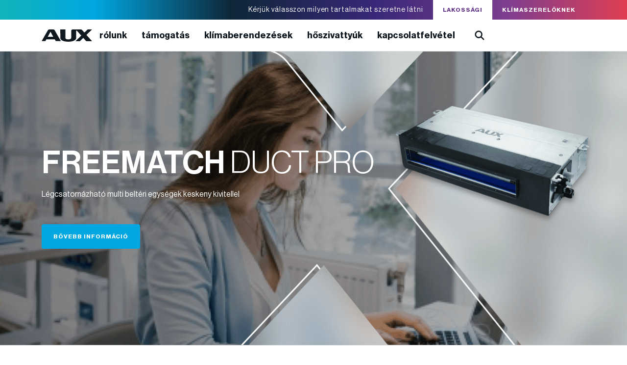

--- FILE ---
content_type: text/html; charset=UTF-8
request_url: https://aux-magyarorszag.hu/termekek/kategoria/duct-pro-series/
body_size: 35954
content:
<!doctype html>
<html lang="hu">
<head><meta charset="utf-8"><script>if(navigator.userAgent.match(/MSIE|Internet Explorer/i)||navigator.userAgent.match(/Trident\/7\..*?rv:11/i)){var href=document.location.href;if(!href.match(/[?&]nowprocket/)){if(href.indexOf("?")==-1){if(href.indexOf("#")==-1){document.location.href=href+"?nowprocket=1"}else{document.location.href=href.replace("#","?nowprocket=1#")}}else{if(href.indexOf("#")==-1){document.location.href=href+"&nowprocket=1"}else{document.location.href=href.replace("#","&nowprocket=1#")}}}}</script><script>(()=>{class RocketLazyLoadScripts{constructor(){this.v="2.0.4",this.userEvents=["keydown","keyup","mousedown","mouseup","mousemove","mouseover","mouseout","touchmove","touchstart","touchend","touchcancel","wheel","click","dblclick","input"],this.attributeEvents=["onblur","onclick","oncontextmenu","ondblclick","onfocus","onmousedown","onmouseenter","onmouseleave","onmousemove","onmouseout","onmouseover","onmouseup","onmousewheel","onscroll","onsubmit"]}async t(){this.i(),this.o(),/iP(ad|hone)/.test(navigator.userAgent)&&this.h(),this.u(),this.l(this),this.m(),this.k(this),this.p(this),this._(),await Promise.all([this.R(),this.L()]),this.lastBreath=Date.now(),this.S(this),this.P(),this.D(),this.O(),this.M(),await this.C(this.delayedScripts.normal),await this.C(this.delayedScripts.defer),await this.C(this.delayedScripts.async),await this.T(),await this.F(),await this.j(),await this.A(),window.dispatchEvent(new Event("rocket-allScriptsLoaded")),this.everythingLoaded=!0,this.lastTouchEnd&&await new Promise(t=>setTimeout(t,500-Date.now()+this.lastTouchEnd)),this.I(),this.H(),this.U(),this.W()}i(){this.CSPIssue=sessionStorage.getItem("rocketCSPIssue"),document.addEventListener("securitypolicyviolation",t=>{this.CSPIssue||"script-src-elem"!==t.violatedDirective||"data"!==t.blockedURI||(this.CSPIssue=!0,sessionStorage.setItem("rocketCSPIssue",!0))},{isRocket:!0})}o(){window.addEventListener("pageshow",t=>{this.persisted=t.persisted,this.realWindowLoadedFired=!0},{isRocket:!0}),window.addEventListener("pagehide",()=>{this.onFirstUserAction=null},{isRocket:!0})}h(){let t;function e(e){t=e}window.addEventListener("touchstart",e,{isRocket:!0}),window.addEventListener("touchend",function i(o){o.changedTouches[0]&&t.changedTouches[0]&&Math.abs(o.changedTouches[0].pageX-t.changedTouches[0].pageX)<10&&Math.abs(o.changedTouches[0].pageY-t.changedTouches[0].pageY)<10&&o.timeStamp-t.timeStamp<200&&(window.removeEventListener("touchstart",e,{isRocket:!0}),window.removeEventListener("touchend",i,{isRocket:!0}),"INPUT"===o.target.tagName&&"text"===o.target.type||(o.target.dispatchEvent(new TouchEvent("touchend",{target:o.target,bubbles:!0})),o.target.dispatchEvent(new MouseEvent("mouseover",{target:o.target,bubbles:!0})),o.target.dispatchEvent(new PointerEvent("click",{target:o.target,bubbles:!0,cancelable:!0,detail:1,clientX:o.changedTouches[0].clientX,clientY:o.changedTouches[0].clientY})),event.preventDefault()))},{isRocket:!0})}q(t){this.userActionTriggered||("mousemove"!==t.type||this.firstMousemoveIgnored?"keyup"===t.type||"mouseover"===t.type||"mouseout"===t.type||(this.userActionTriggered=!0,this.onFirstUserAction&&this.onFirstUserAction()):this.firstMousemoveIgnored=!0),"click"===t.type&&t.preventDefault(),t.stopPropagation(),t.stopImmediatePropagation(),"touchstart"===this.lastEvent&&"touchend"===t.type&&(this.lastTouchEnd=Date.now()),"click"===t.type&&(this.lastTouchEnd=0),this.lastEvent=t.type,t.composedPath&&t.composedPath()[0].getRootNode()instanceof ShadowRoot&&(t.rocketTarget=t.composedPath()[0]),this.savedUserEvents.push(t)}u(){this.savedUserEvents=[],this.userEventHandler=this.q.bind(this),this.userEvents.forEach(t=>window.addEventListener(t,this.userEventHandler,{passive:!1,isRocket:!0})),document.addEventListener("visibilitychange",this.userEventHandler,{isRocket:!0})}U(){this.userEvents.forEach(t=>window.removeEventListener(t,this.userEventHandler,{passive:!1,isRocket:!0})),document.removeEventListener("visibilitychange",this.userEventHandler,{isRocket:!0}),this.savedUserEvents.forEach(t=>{(t.rocketTarget||t.target).dispatchEvent(new window[t.constructor.name](t.type,t))})}m(){const t="return false",e=Array.from(this.attributeEvents,t=>"data-rocket-"+t),i="["+this.attributeEvents.join("],[")+"]",o="[data-rocket-"+this.attributeEvents.join("],[data-rocket-")+"]",s=(e,i,o)=>{o&&o!==t&&(e.setAttribute("data-rocket-"+i,o),e["rocket"+i]=new Function("event",o),e.setAttribute(i,t))};new MutationObserver(t=>{for(const n of t)"attributes"===n.type&&(n.attributeName.startsWith("data-rocket-")||this.everythingLoaded?n.attributeName.startsWith("data-rocket-")&&this.everythingLoaded&&this.N(n.target,n.attributeName.substring(12)):s(n.target,n.attributeName,n.target.getAttribute(n.attributeName))),"childList"===n.type&&n.addedNodes.forEach(t=>{if(t.nodeType===Node.ELEMENT_NODE)if(this.everythingLoaded)for(const i of[t,...t.querySelectorAll(o)])for(const t of i.getAttributeNames())e.includes(t)&&this.N(i,t.substring(12));else for(const e of[t,...t.querySelectorAll(i)])for(const t of e.getAttributeNames())this.attributeEvents.includes(t)&&s(e,t,e.getAttribute(t))})}).observe(document,{subtree:!0,childList:!0,attributeFilter:[...this.attributeEvents,...e]})}I(){this.attributeEvents.forEach(t=>{document.querySelectorAll("[data-rocket-"+t+"]").forEach(e=>{this.N(e,t)})})}N(t,e){const i=t.getAttribute("data-rocket-"+e);i&&(t.setAttribute(e,i),t.removeAttribute("data-rocket-"+e))}k(t){Object.defineProperty(HTMLElement.prototype,"onclick",{get(){return this.rocketonclick||null},set(e){this.rocketonclick=e,this.setAttribute(t.everythingLoaded?"onclick":"data-rocket-onclick","this.rocketonclick(event)")}})}S(t){function e(e,i){let o=e[i];e[i]=null,Object.defineProperty(e,i,{get:()=>o,set(s){t.everythingLoaded?o=s:e["rocket"+i]=o=s}})}e(document,"onreadystatechange"),e(window,"onload"),e(window,"onpageshow");try{Object.defineProperty(document,"readyState",{get:()=>t.rocketReadyState,set(e){t.rocketReadyState=e},configurable:!0}),document.readyState="loading"}catch(t){console.log("WPRocket DJE readyState conflict, bypassing")}}l(t){this.originalAddEventListener=EventTarget.prototype.addEventListener,this.originalRemoveEventListener=EventTarget.prototype.removeEventListener,this.savedEventListeners=[],EventTarget.prototype.addEventListener=function(e,i,o){o&&o.isRocket||!t.B(e,this)&&!t.userEvents.includes(e)||t.B(e,this)&&!t.userActionTriggered||e.startsWith("rocket-")||t.everythingLoaded?t.originalAddEventListener.call(this,e,i,o):(t.savedEventListeners.push({target:this,remove:!1,type:e,func:i,options:o}),"mouseenter"!==e&&"mouseleave"!==e||t.originalAddEventListener.call(this,e,t.savedUserEvents.push,o))},EventTarget.prototype.removeEventListener=function(e,i,o){o&&o.isRocket||!t.B(e,this)&&!t.userEvents.includes(e)||t.B(e,this)&&!t.userActionTriggered||e.startsWith("rocket-")||t.everythingLoaded?t.originalRemoveEventListener.call(this,e,i,o):t.savedEventListeners.push({target:this,remove:!0,type:e,func:i,options:o})}}J(t,e){this.savedEventListeners=this.savedEventListeners.filter(i=>{let o=i.type,s=i.target||window;return e!==o||t!==s||(this.B(o,s)&&(i.type="rocket-"+o),this.$(i),!1)})}H(){EventTarget.prototype.addEventListener=this.originalAddEventListener,EventTarget.prototype.removeEventListener=this.originalRemoveEventListener,this.savedEventListeners.forEach(t=>this.$(t))}$(t){t.remove?this.originalRemoveEventListener.call(t.target,t.type,t.func,t.options):this.originalAddEventListener.call(t.target,t.type,t.func,t.options)}p(t){let e;function i(e){return t.everythingLoaded?e:e.split(" ").map(t=>"load"===t||t.startsWith("load.")?"rocket-jquery-load":t).join(" ")}function o(o){function s(e){const s=o.fn[e];o.fn[e]=o.fn.init.prototype[e]=function(){return this[0]===window&&t.userActionTriggered&&("string"==typeof arguments[0]||arguments[0]instanceof String?arguments[0]=i(arguments[0]):"object"==typeof arguments[0]&&Object.keys(arguments[0]).forEach(t=>{const e=arguments[0][t];delete arguments[0][t],arguments[0][i(t)]=e})),s.apply(this,arguments),this}}if(o&&o.fn&&!t.allJQueries.includes(o)){const e={DOMContentLoaded:[],"rocket-DOMContentLoaded":[]};for(const t in e)document.addEventListener(t,()=>{e[t].forEach(t=>t())},{isRocket:!0});o.fn.ready=o.fn.init.prototype.ready=function(i){function s(){parseInt(o.fn.jquery)>2?setTimeout(()=>i.bind(document)(o)):i.bind(document)(o)}return"function"==typeof i&&(t.realDomReadyFired?!t.userActionTriggered||t.fauxDomReadyFired?s():e["rocket-DOMContentLoaded"].push(s):e.DOMContentLoaded.push(s)),o([])},s("on"),s("one"),s("off"),t.allJQueries.push(o)}e=o}t.allJQueries=[],o(window.jQuery),Object.defineProperty(window,"jQuery",{get:()=>e,set(t){o(t)}})}P(){const t=new Map;document.write=document.writeln=function(e){const i=document.currentScript,o=document.createRange(),s=i.parentElement;let n=t.get(i);void 0===n&&(n=i.nextSibling,t.set(i,n));const c=document.createDocumentFragment();o.setStart(c,0),c.appendChild(o.createContextualFragment(e)),s.insertBefore(c,n)}}async R(){return new Promise(t=>{this.userActionTriggered?t():this.onFirstUserAction=t})}async L(){return new Promise(t=>{document.addEventListener("DOMContentLoaded",()=>{this.realDomReadyFired=!0,t()},{isRocket:!0})})}async j(){return this.realWindowLoadedFired?Promise.resolve():new Promise(t=>{window.addEventListener("load",t,{isRocket:!0})})}M(){this.pendingScripts=[];this.scriptsMutationObserver=new MutationObserver(t=>{for(const e of t)e.addedNodes.forEach(t=>{"SCRIPT"!==t.tagName||t.noModule||t.isWPRocket||this.pendingScripts.push({script:t,promise:new Promise(e=>{const i=()=>{const i=this.pendingScripts.findIndex(e=>e.script===t);i>=0&&this.pendingScripts.splice(i,1),e()};t.addEventListener("load",i,{isRocket:!0}),t.addEventListener("error",i,{isRocket:!0}),setTimeout(i,1e3)})})})}),this.scriptsMutationObserver.observe(document,{childList:!0,subtree:!0})}async F(){await this.X(),this.pendingScripts.length?(await this.pendingScripts[0].promise,await this.F()):this.scriptsMutationObserver.disconnect()}D(){this.delayedScripts={normal:[],async:[],defer:[]},document.querySelectorAll("script[type$=rocketlazyloadscript]").forEach(t=>{t.hasAttribute("data-rocket-src")?t.hasAttribute("async")&&!1!==t.async?this.delayedScripts.async.push(t):t.hasAttribute("defer")&&!1!==t.defer||"module"===t.getAttribute("data-rocket-type")?this.delayedScripts.defer.push(t):this.delayedScripts.normal.push(t):this.delayedScripts.normal.push(t)})}async _(){await this.L();let t=[];document.querySelectorAll("script[type$=rocketlazyloadscript][data-rocket-src]").forEach(e=>{let i=e.getAttribute("data-rocket-src");if(i&&!i.startsWith("data:")){i.startsWith("//")&&(i=location.protocol+i);try{const o=new URL(i).origin;o!==location.origin&&t.push({src:o,crossOrigin:e.crossOrigin||"module"===e.getAttribute("data-rocket-type")})}catch(t){}}}),t=[...new Map(t.map(t=>[JSON.stringify(t),t])).values()],this.Y(t,"preconnect")}async G(t){if(await this.K(),!0!==t.noModule||!("noModule"in HTMLScriptElement.prototype))return new Promise(e=>{let i;function o(){(i||t).setAttribute("data-rocket-status","executed"),e()}try{if(navigator.userAgent.includes("Firefox/")||""===navigator.vendor||this.CSPIssue)i=document.createElement("script"),[...t.attributes].forEach(t=>{let e=t.nodeName;"type"!==e&&("data-rocket-type"===e&&(e="type"),"data-rocket-src"===e&&(e="src"),i.setAttribute(e,t.nodeValue))}),t.text&&(i.text=t.text),t.nonce&&(i.nonce=t.nonce),i.hasAttribute("src")?(i.addEventListener("load",o,{isRocket:!0}),i.addEventListener("error",()=>{i.setAttribute("data-rocket-status","failed-network"),e()},{isRocket:!0}),setTimeout(()=>{i.isConnected||e()},1)):(i.text=t.text,o()),i.isWPRocket=!0,t.parentNode.replaceChild(i,t);else{const i=t.getAttribute("data-rocket-type"),s=t.getAttribute("data-rocket-src");i?(t.type=i,t.removeAttribute("data-rocket-type")):t.removeAttribute("type"),t.addEventListener("load",o,{isRocket:!0}),t.addEventListener("error",i=>{this.CSPIssue&&i.target.src.startsWith("data:")?(console.log("WPRocket: CSP fallback activated"),t.removeAttribute("src"),this.G(t).then(e)):(t.setAttribute("data-rocket-status","failed-network"),e())},{isRocket:!0}),s?(t.fetchPriority="high",t.removeAttribute("data-rocket-src"),t.src=s):t.src="data:text/javascript;base64,"+window.btoa(unescape(encodeURIComponent(t.text)))}}catch(i){t.setAttribute("data-rocket-status","failed-transform"),e()}});t.setAttribute("data-rocket-status","skipped")}async C(t){const e=t.shift();return e?(e.isConnected&&await this.G(e),this.C(t)):Promise.resolve()}O(){this.Y([...this.delayedScripts.normal,...this.delayedScripts.defer,...this.delayedScripts.async],"preload")}Y(t,e){this.trash=this.trash||[];let i=!0;var o=document.createDocumentFragment();t.forEach(t=>{const s=t.getAttribute&&t.getAttribute("data-rocket-src")||t.src;if(s&&!s.startsWith("data:")){const n=document.createElement("link");n.href=s,n.rel=e,"preconnect"!==e&&(n.as="script",n.fetchPriority=i?"high":"low"),t.getAttribute&&"module"===t.getAttribute("data-rocket-type")&&(n.crossOrigin=!0),t.crossOrigin&&(n.crossOrigin=t.crossOrigin),t.integrity&&(n.integrity=t.integrity),t.nonce&&(n.nonce=t.nonce),o.appendChild(n),this.trash.push(n),i=!1}}),document.head.appendChild(o)}W(){this.trash.forEach(t=>t.remove())}async T(){try{document.readyState="interactive"}catch(t){}this.fauxDomReadyFired=!0;try{await this.K(),this.J(document,"readystatechange"),document.dispatchEvent(new Event("rocket-readystatechange")),await this.K(),document.rocketonreadystatechange&&document.rocketonreadystatechange(),await this.K(),this.J(document,"DOMContentLoaded"),document.dispatchEvent(new Event("rocket-DOMContentLoaded")),await this.K(),this.J(window,"DOMContentLoaded"),window.dispatchEvent(new Event("rocket-DOMContentLoaded"))}catch(t){console.error(t)}}async A(){try{document.readyState="complete"}catch(t){}try{await this.K(),this.J(document,"readystatechange"),document.dispatchEvent(new Event("rocket-readystatechange")),await this.K(),document.rocketonreadystatechange&&document.rocketonreadystatechange(),await this.K(),this.J(window,"load"),window.dispatchEvent(new Event("rocket-load")),await this.K(),window.rocketonload&&window.rocketonload(),await this.K(),this.allJQueries.forEach(t=>t(window).trigger("rocket-jquery-load")),await this.K(),this.J(window,"pageshow");const t=new Event("rocket-pageshow");t.persisted=this.persisted,window.dispatchEvent(t),await this.K(),window.rocketonpageshow&&window.rocketonpageshow({persisted:this.persisted})}catch(t){console.error(t)}}async K(){Date.now()-this.lastBreath>45&&(await this.X(),this.lastBreath=Date.now())}async X(){return document.hidden?new Promise(t=>setTimeout(t)):new Promise(t=>requestAnimationFrame(t))}B(t,e){return e===document&&"readystatechange"===t||(e===document&&"DOMContentLoaded"===t||(e===window&&"DOMContentLoaded"===t||(e===window&&"load"===t||e===window&&"pageshow"===t)))}static run(){(new RocketLazyLoadScripts).t()}}RocketLazyLoadScripts.run()})();</script>
  
  <meta http-equiv="x-ua-compatible" content="ie=edge">
  <meta name="viewport" content="width=device-width,initial-scale=1.0, viewport-fit=cover">
  <meta name='robots' content='index, follow, max-image-preview:large, max-snippet:-1, max-video-preview:-1' />
	<style>img:is([sizes="auto" i], [sizes^="auto," i]) { contain-intrinsic-size: 3000px 1500px }</style>
	
<!-- Google Tag Manager for WordPress by gtm4wp.com -->
<script data-cfasync="false" data-pagespeed-no-defer>
	var gtm4wp_datalayer_name = "dataLayer";
	var dataLayer = dataLayer || [];
</script>
<!-- End Google Tag Manager for WordPress by gtm4wp.com -->
	<!-- This site is optimized with the Yoast SEO plugin v26.2 - https://yoast.com/wordpress/plugins/seo/ -->
	<title>Freematch Duct Pro légkondicionáló | AUX Magyarország</title>
	<meta name="description" content="Légcsatornázható multi beltéri egységek keskeny kivitellel. Rugalmas kialakításuk révén nagy szabadságot biztosítanak az installációs szakembereknek." />
	<link rel="canonical" href="https://aux-magyarorszag.hu/termekek/kategoria/duct-pro-series/" />
	<meta property="og:locale" content="hu_HU" />
	<meta property="og:type" content="article" />
	<meta property="og:title" content="Freematch Duct Pro légkondicionáló | AUX Magyarország" />
	<meta property="og:description" content="Légcsatornázható multi beltéri egységek keskeny kivitellel. Rugalmas kialakításuk révén nagy szabadságot biztosítanak az installációs szakembereknek." />
	<meta property="og:url" content="https://aux-magyarorszag.hu/termekek/kategoria/duct-pro-series/" />
	<meta property="og:site_name" content="AUX Magyarország" />
	<meta property="og:image" content="https://aux-magyarorszag.hu/app/uploads/2021/02/aux-lc-gcsatorn-s-multi-split-kl-ma1.png" />
	<meta property="og:image:width" content="337" />
	<meta property="og:image:height" content="209" />
	<meta property="og:image:type" content="image/png" />
	<meta name="twitter:card" content="summary_large_image" />
	<script type="application/ld+json" class="yoast-schema-graph">{"@context":"https://schema.org","@graph":[{"@type":"CollectionPage","@id":"https://aux-magyarorszag.hu/termekek/kategoria/duct-pro-series/","url":"https://aux-magyarorszag.hu/termekek/kategoria/duct-pro-series/","name":"Freematch Duct Pro légkondicionáló | AUX Magyarország","isPartOf":{"@id":"https://aux-magyarorszag.hu/#website"},"description":"Légcsatornázható multi beltéri egységek keskeny kivitellel. Rugalmas kialakításuk révén nagy szabadságot biztosítanak az installációs szakembereknek.","breadcrumb":{"@id":"https://aux-magyarorszag.hu/termekek/kategoria/duct-pro-series/#breadcrumb"},"inLanguage":"hu"},{"@type":"BreadcrumbList","@id":"https://aux-magyarorszag.hu/termekek/kategoria/duct-pro-series/#breadcrumb","itemListElement":[{"@type":"ListItem","position":1,"name":"Kezdőlap","item":"https://aux-magyarorszag.hu/"},{"@type":"ListItem","position":2,"name":"Freematch Duct pro"}]},{"@type":"WebSite","@id":"https://aux-magyarorszag.hu/#website","url":"https://aux-magyarorszag.hu/","name":"AUX Magyarország","description":"","publisher":{"@id":"https://aux-magyarorszag.hu/#organization"},"potentialAction":[{"@type":"SearchAction","target":{"@type":"EntryPoint","urlTemplate":"https://aux-magyarorszag.hu/?s={search_term_string}"},"query-input":{"@type":"PropertyValueSpecification","valueRequired":true,"valueName":"search_term_string"}}],"inLanguage":"hu"},{"@type":"Organization","@id":"https://aux-magyarorszag.hu/#organization","name":"AUX Magyarország","url":"https://aux-magyarorszag.hu/","logo":{"@type":"ImageObject","inLanguage":"hu","@id":"https://aux-magyarorszag.hu/#/schema/logo/image/","url":"https://aux-magyarorszag.hu/app/uploads/2025/06/aux_fblogo.png","contentUrl":"https://aux-magyarorszag.hu/app/uploads/2025/06/aux_fblogo.png","width":2000,"height":2000,"caption":"AUX Magyarország"},"image":{"@id":"https://aux-magyarorszag.hu/#/schema/logo/image/"},"sameAs":["https://www.facebook.com/auxmagyarorszag"]}]}</script>
	<!-- / Yoast SEO plugin. -->


<link rel='dns-prefetch' href='//challenges.cloudflare.com' />

<link rel="alternate" type="application/rss+xml" title="AUX Magyarország &raquo; Freematch Duct pro Termékkategória hírforrás" href="https://aux-magyarorszag.hu/termekek/kategoria/duct-pro-series/feed/" />
<style id='wp-emoji-styles-inline-css' type='text/css'>

	img.wp-smiley, img.emoji {
		display: inline !important;
		border: none !important;
		box-shadow: none !important;
		height: 1em !important;
		width: 1em !important;
		margin: 0 0.07em !important;
		vertical-align: -0.1em !important;
		background: none !important;
		padding: 0 !important;
	}
</style>
<link rel='stylesheet' id='wp-block-library-css' href='https://aux-magyarorszag.hu/wp/wp-includes/css/dist/block-library/style.min.css?ver=ef57d2caf5128da7ee65634426d19e7e' type='text/css' media='all' />
<style id='wp-block-library-theme-inline-css' type='text/css'>
.wp-block-audio :where(figcaption){color:#555;font-size:13px;text-align:center}.is-dark-theme .wp-block-audio :where(figcaption){color:#ffffffa6}.wp-block-audio{margin:0 0 1em}.wp-block-code{border:1px solid #ccc;border-radius:4px;font-family:Menlo,Consolas,monaco,monospace;padding:.8em 1em}.wp-block-embed :where(figcaption){color:#555;font-size:13px;text-align:center}.is-dark-theme .wp-block-embed :where(figcaption){color:#ffffffa6}.wp-block-embed{margin:0 0 1em}.blocks-gallery-caption{color:#555;font-size:13px;text-align:center}.is-dark-theme .blocks-gallery-caption{color:#ffffffa6}:root :where(.wp-block-image figcaption){color:#555;font-size:13px;text-align:center}.is-dark-theme :root :where(.wp-block-image figcaption){color:#ffffffa6}.wp-block-image{margin:0 0 1em}.wp-block-pullquote{border-bottom:4px solid;border-top:4px solid;color:currentColor;margin-bottom:1.75em}.wp-block-pullquote cite,.wp-block-pullquote footer,.wp-block-pullquote__citation{color:currentColor;font-size:.8125em;font-style:normal;text-transform:uppercase}.wp-block-quote{border-left:.25em solid;margin:0 0 1.75em;padding-left:1em}.wp-block-quote cite,.wp-block-quote footer{color:currentColor;font-size:.8125em;font-style:normal;position:relative}.wp-block-quote:where(.has-text-align-right){border-left:none;border-right:.25em solid;padding-left:0;padding-right:1em}.wp-block-quote:where(.has-text-align-center){border:none;padding-left:0}.wp-block-quote.is-large,.wp-block-quote.is-style-large,.wp-block-quote:where(.is-style-plain){border:none}.wp-block-search .wp-block-search__label{font-weight:700}.wp-block-search__button{border:1px solid #ccc;padding:.375em .625em}:where(.wp-block-group.has-background){padding:1.25em 2.375em}.wp-block-separator.has-css-opacity{opacity:.4}.wp-block-separator{border:none;border-bottom:2px solid;margin-left:auto;margin-right:auto}.wp-block-separator.has-alpha-channel-opacity{opacity:1}.wp-block-separator:not(.is-style-wide):not(.is-style-dots){width:100px}.wp-block-separator.has-background:not(.is-style-dots){border-bottom:none;height:1px}.wp-block-separator.has-background:not(.is-style-wide):not(.is-style-dots){height:2px}.wp-block-table{margin:0 0 1em}.wp-block-table td,.wp-block-table th{word-break:normal}.wp-block-table :where(figcaption){color:#555;font-size:13px;text-align:center}.is-dark-theme .wp-block-table :where(figcaption){color:#ffffffa6}.wp-block-video :where(figcaption){color:#555;font-size:13px;text-align:center}.is-dark-theme .wp-block-video :where(figcaption){color:#ffffffa6}.wp-block-video{margin:0 0 1em}:root :where(.wp-block-template-part.has-background){margin-bottom:0;margin-top:0;padding:1.25em 2.375em}
</style>
<style id='classic-theme-styles-inline-css' type='text/css'>
/*! This file is auto-generated */
.wp-block-button__link{color:#fff;background-color:#32373c;border-radius:9999px;box-shadow:none;text-decoration:none;padding:calc(.667em + 2px) calc(1.333em + 2px);font-size:1.125em}.wp-block-file__button{background:#32373c;color:#fff;text-decoration:none}
</style>
<style id='google-login-login-button-style-inline-css' type='text/css'>
.wp_google_login{clear:both;margin:40px auto 0}.wp_google_login.hidden{display:none}.wp_google_login__divider{position:relative;text-align:center}.wp_google_login__divider:before{background-color:#e1e2e2;content:"";height:1px;left:0;position:absolute;top:8px;width:100%}.wp_google_login__divider span{background-color:#fff;color:#e1e2e2;font-size:14px;padding-left:8px;padding-right:8px;position:relative;text-transform:uppercase;z-index:2}.wp_google_login__button-container{margin-top:10px}.wp_google_login__button{background-color:#fff;border:solid #ccced0;border-radius:4px;border-width:1px 1px 2px;box-sizing:border-box;color:#3d4145;cursor:pointer;display:block;font-size:14px;font-weight:500;line-height:25px;margin:0;outline:0;overflow:hidden;padding:10px 15px;text-align:center;text-decoration:none;text-overflow:ellipsis;width:100%}.wp_google_login__button:hover{color:#3d4145}.wp_google_login__google-icon{background:var(--wpr-bg-4b531d24-f25b-4ffe-8706-d28c3c48fd34) no-repeat 50%;background-size:contain;display:inline-block;height:25px;margin-right:10px;vertical-align:middle;width:25px}

</style>
<style id='global-styles-inline-css' type='text/css'>
:root{--wp--preset--aspect-ratio--square: 1;--wp--preset--aspect-ratio--4-3: 4/3;--wp--preset--aspect-ratio--3-4: 3/4;--wp--preset--aspect-ratio--3-2: 3/2;--wp--preset--aspect-ratio--2-3: 2/3;--wp--preset--aspect-ratio--16-9: 16/9;--wp--preset--aspect-ratio--9-16: 9/16;--wp--preset--color--black: #000000;--wp--preset--color--cyan-bluish-gray: #abb8c3;--wp--preset--color--white: #ffffff;--wp--preset--color--pale-pink: #f78da7;--wp--preset--color--vivid-red: #cf2e2e;--wp--preset--color--luminous-vivid-orange: #ff6900;--wp--preset--color--luminous-vivid-amber: #fcb900;--wp--preset--color--light-green-cyan: #7bdcb5;--wp--preset--color--vivid-green-cyan: #00d084;--wp--preset--color--pale-cyan-blue: #8ed1fc;--wp--preset--color--vivid-cyan-blue: #0693e3;--wp--preset--color--vivid-purple: #9b51e0;--wp--preset--color--blue: #00a7e1;--wp--preset--color--indigo: #392879;--wp--preset--color--purple: #7f3e8f;--wp--preset--color--red: #df3e52;--wp--preset--color--teal: #11b3ba;--wp--preset--color--dark-blue: #0e2638;--wp--preset--color--dark: #101820;--wp--preset--gradient--vivid-cyan-blue-to-vivid-purple: linear-gradient(135deg,rgba(6,147,227,1) 0%,rgb(155,81,224) 100%);--wp--preset--gradient--light-green-cyan-to-vivid-green-cyan: linear-gradient(135deg,rgb(122,220,180) 0%,rgb(0,208,130) 100%);--wp--preset--gradient--luminous-vivid-amber-to-luminous-vivid-orange: linear-gradient(135deg,rgba(252,185,0,1) 0%,rgba(255,105,0,1) 100%);--wp--preset--gradient--luminous-vivid-orange-to-vivid-red: linear-gradient(135deg,rgba(255,105,0,1) 0%,rgb(207,46,46) 100%);--wp--preset--gradient--very-light-gray-to-cyan-bluish-gray: linear-gradient(135deg,rgb(238,238,238) 0%,rgb(169,184,195) 100%);--wp--preset--gradient--cool-to-warm-spectrum: linear-gradient(135deg,rgb(74,234,220) 0%,rgb(151,120,209) 20%,rgb(207,42,186) 40%,rgb(238,44,130) 60%,rgb(251,105,98) 80%,rgb(254,248,76) 100%);--wp--preset--gradient--blush-light-purple: linear-gradient(135deg,rgb(255,206,236) 0%,rgb(152,150,240) 100%);--wp--preset--gradient--blush-bordeaux: linear-gradient(135deg,rgb(254,205,165) 0%,rgb(254,45,45) 50%,rgb(107,0,62) 100%);--wp--preset--gradient--luminous-dusk: linear-gradient(135deg,rgb(255,203,112) 0%,rgb(199,81,192) 50%,rgb(65,88,208) 100%);--wp--preset--gradient--pale-ocean: linear-gradient(135deg,rgb(255,245,203) 0%,rgb(182,227,212) 50%,rgb(51,167,181) 100%);--wp--preset--gradient--electric-grass: linear-gradient(135deg,rgb(202,248,128) 0%,rgb(113,206,126) 100%);--wp--preset--gradient--midnight: linear-gradient(135deg,rgb(2,3,129) 0%,rgb(40,116,252) 100%);--wp--preset--font-size--small: 13px;--wp--preset--font-size--medium: 20px;--wp--preset--font-size--large: 36px;--wp--preset--font-size--x-large: 42px;--wp--preset--spacing--20: 0.44rem;--wp--preset--spacing--30: 0.67rem;--wp--preset--spacing--40: 1rem;--wp--preset--spacing--50: 1.5rem;--wp--preset--spacing--60: 2.25rem;--wp--preset--spacing--70: 3.38rem;--wp--preset--spacing--80: 5.06rem;--wp--preset--shadow--natural: 6px 6px 9px rgba(0, 0, 0, 0.2);--wp--preset--shadow--deep: 12px 12px 50px rgba(0, 0, 0, 0.4);--wp--preset--shadow--sharp: 6px 6px 0px rgba(0, 0, 0, 0.2);--wp--preset--shadow--outlined: 6px 6px 0px -3px rgba(255, 255, 255, 1), 6px 6px rgba(0, 0, 0, 1);--wp--preset--shadow--crisp: 6px 6px 0px rgba(0, 0, 0, 1);}:where(.is-layout-flex){gap: 0.5em;}:where(.is-layout-grid){gap: 0.5em;}body .is-layout-flex{display: flex;}.is-layout-flex{flex-wrap: wrap;align-items: center;}.is-layout-flex > :is(*, div){margin: 0;}body .is-layout-grid{display: grid;}.is-layout-grid > :is(*, div){margin: 0;}:where(.wp-block-columns.is-layout-flex){gap: 2em;}:where(.wp-block-columns.is-layout-grid){gap: 2em;}:where(.wp-block-post-template.is-layout-flex){gap: 1.25em;}:where(.wp-block-post-template.is-layout-grid){gap: 1.25em;}.has-black-color{color: var(--wp--preset--color--black) !important;}.has-cyan-bluish-gray-color{color: var(--wp--preset--color--cyan-bluish-gray) !important;}.has-white-color{color: var(--wp--preset--color--white) !important;}.has-pale-pink-color{color: var(--wp--preset--color--pale-pink) !important;}.has-vivid-red-color{color: var(--wp--preset--color--vivid-red) !important;}.has-luminous-vivid-orange-color{color: var(--wp--preset--color--luminous-vivid-orange) !important;}.has-luminous-vivid-amber-color{color: var(--wp--preset--color--luminous-vivid-amber) !important;}.has-light-green-cyan-color{color: var(--wp--preset--color--light-green-cyan) !important;}.has-vivid-green-cyan-color{color: var(--wp--preset--color--vivid-green-cyan) !important;}.has-pale-cyan-blue-color{color: var(--wp--preset--color--pale-cyan-blue) !important;}.has-vivid-cyan-blue-color{color: var(--wp--preset--color--vivid-cyan-blue) !important;}.has-vivid-purple-color{color: var(--wp--preset--color--vivid-purple) !important;}.has-black-background-color{background-color: var(--wp--preset--color--black) !important;}.has-cyan-bluish-gray-background-color{background-color: var(--wp--preset--color--cyan-bluish-gray) !important;}.has-white-background-color{background-color: var(--wp--preset--color--white) !important;}.has-pale-pink-background-color{background-color: var(--wp--preset--color--pale-pink) !important;}.has-vivid-red-background-color{background-color: var(--wp--preset--color--vivid-red) !important;}.has-luminous-vivid-orange-background-color{background-color: var(--wp--preset--color--luminous-vivid-orange) !important;}.has-luminous-vivid-amber-background-color{background-color: var(--wp--preset--color--luminous-vivid-amber) !important;}.has-light-green-cyan-background-color{background-color: var(--wp--preset--color--light-green-cyan) !important;}.has-vivid-green-cyan-background-color{background-color: var(--wp--preset--color--vivid-green-cyan) !important;}.has-pale-cyan-blue-background-color{background-color: var(--wp--preset--color--pale-cyan-blue) !important;}.has-vivid-cyan-blue-background-color{background-color: var(--wp--preset--color--vivid-cyan-blue) !important;}.has-vivid-purple-background-color{background-color: var(--wp--preset--color--vivid-purple) !important;}.has-black-border-color{border-color: var(--wp--preset--color--black) !important;}.has-cyan-bluish-gray-border-color{border-color: var(--wp--preset--color--cyan-bluish-gray) !important;}.has-white-border-color{border-color: var(--wp--preset--color--white) !important;}.has-pale-pink-border-color{border-color: var(--wp--preset--color--pale-pink) !important;}.has-vivid-red-border-color{border-color: var(--wp--preset--color--vivid-red) !important;}.has-luminous-vivid-orange-border-color{border-color: var(--wp--preset--color--luminous-vivid-orange) !important;}.has-luminous-vivid-amber-border-color{border-color: var(--wp--preset--color--luminous-vivid-amber) !important;}.has-light-green-cyan-border-color{border-color: var(--wp--preset--color--light-green-cyan) !important;}.has-vivid-green-cyan-border-color{border-color: var(--wp--preset--color--vivid-green-cyan) !important;}.has-pale-cyan-blue-border-color{border-color: var(--wp--preset--color--pale-cyan-blue) !important;}.has-vivid-cyan-blue-border-color{border-color: var(--wp--preset--color--vivid-cyan-blue) !important;}.has-vivid-purple-border-color{border-color: var(--wp--preset--color--vivid-purple) !important;}.has-vivid-cyan-blue-to-vivid-purple-gradient-background{background: var(--wp--preset--gradient--vivid-cyan-blue-to-vivid-purple) !important;}.has-light-green-cyan-to-vivid-green-cyan-gradient-background{background: var(--wp--preset--gradient--light-green-cyan-to-vivid-green-cyan) !important;}.has-luminous-vivid-amber-to-luminous-vivid-orange-gradient-background{background: var(--wp--preset--gradient--luminous-vivid-amber-to-luminous-vivid-orange) !important;}.has-luminous-vivid-orange-to-vivid-red-gradient-background{background: var(--wp--preset--gradient--luminous-vivid-orange-to-vivid-red) !important;}.has-very-light-gray-to-cyan-bluish-gray-gradient-background{background: var(--wp--preset--gradient--very-light-gray-to-cyan-bluish-gray) !important;}.has-cool-to-warm-spectrum-gradient-background{background: var(--wp--preset--gradient--cool-to-warm-spectrum) !important;}.has-blush-light-purple-gradient-background{background: var(--wp--preset--gradient--blush-light-purple) !important;}.has-blush-bordeaux-gradient-background{background: var(--wp--preset--gradient--blush-bordeaux) !important;}.has-luminous-dusk-gradient-background{background: var(--wp--preset--gradient--luminous-dusk) !important;}.has-pale-ocean-gradient-background{background: var(--wp--preset--gradient--pale-ocean) !important;}.has-electric-grass-gradient-background{background: var(--wp--preset--gradient--electric-grass) !important;}.has-midnight-gradient-background{background: var(--wp--preset--gradient--midnight) !important;}.has-small-font-size{font-size: var(--wp--preset--font-size--small) !important;}.has-medium-font-size{font-size: var(--wp--preset--font-size--medium) !important;}.has-large-font-size{font-size: var(--wp--preset--font-size--large) !important;}.has-x-large-font-size{font-size: var(--wp--preset--font-size--x-large) !important;}
:where(.wp-block-post-template.is-layout-flex){gap: 1.25em;}:where(.wp-block-post-template.is-layout-grid){gap: 1.25em;}
:where(.wp-block-columns.is-layout-flex){gap: 2em;}:where(.wp-block-columns.is-layout-grid){gap: 2em;}
:root :where(.wp-block-pullquote){font-size: 1.5em;line-height: 1.6;}
</style>
<link data-minify="1" rel='stylesheet' id='eeb-css-frontend-css' href='https://aux-magyarorszag.hu/app/cache/min/1/app/plugins/email-encoder-bundle/core/includes/assets/css/style.css?ver=1761739411' type='text/css' media='all' />
<link data-minify="1" rel='stylesheet' id='gdpr-css' href='https://aux-magyarorszag.hu/app/cache/min/1/app/plugins/gdpr/dist/css/public.css?ver=1761739411' type='text/css' media='all' />
<link data-minify="1" rel='stylesheet' id='cf7cf-style-css' href='https://aux-magyarorszag.hu/app/cache/min/1/app/plugins/cf7-conditional-fields/style.css?ver=1761739411' type='text/css' media='all' />
<link data-minify="1" rel='stylesheet' id='yco/gutenberg-override.css-css' href='https://aux-magyarorszag.hu/app/cache/background-css/1/aux-magyarorszag.hu/app/cache/min/1/app/themes/rotovill-aux/dist/styles/gutenberg-override.css?ver=1761739411&wpr_t=1765145360' type='text/css' media='all' />
<link data-minify="1" rel='stylesheet' id='yco/main.css-css' href='https://aux-magyarorszag.hu/app/cache/background-css/1/aux-magyarorszag.hu/app/cache/min/1/app/themes/rotovill-aux/dist/styles/main.css?ver=1761739411&wpr_t=1765145360' type='text/css' media='all' />
<style id='rocket-lazyload-inline-css' type='text/css'>
.rll-youtube-player{position:relative;padding-bottom:56.23%;height:0;overflow:hidden;max-width:100%;}.rll-youtube-player:focus-within{outline: 2px solid currentColor;outline-offset: 5px;}.rll-youtube-player iframe{position:absolute;top:0;left:0;width:100%;height:100%;z-index:100;background:0 0}.rll-youtube-player img{bottom:0;display:block;left:0;margin:auto;max-width:100%;width:100%;position:absolute;right:0;top:0;border:none;height:auto;-webkit-transition:.4s all;-moz-transition:.4s all;transition:.4s all}.rll-youtube-player img:hover{-webkit-filter:brightness(75%)}.rll-youtube-player .play{height:100%;width:100%;left:0;top:0;position:absolute;background:var(--wpr-bg-1f606eb7-8825-4983-8f7c-6d1cbbf8e2f7) no-repeat center;background-color: transparent !important;cursor:pointer;border:none;}.wp-embed-responsive .wp-has-aspect-ratio .rll-youtube-player{position:absolute;padding-bottom:0;width:100%;height:100%;top:0;bottom:0;left:0;right:0}
</style>
<script type="text/javascript" src="https://aux-magyarorszag.hu/wp/wp-includes/js/jquery/jquery.min.js?ver=3.7.1" id="jquery-core-js"></script>
<script type="rocketlazyloadscript" data-minify="1" data-rocket-type="text/javascript" data-rocket-src="https://aux-magyarorszag.hu/app/cache/min/1/app/plugins/email-encoder-bundle/core/includes/assets/js/custom.js?ver=1761739327" id="eeb-js-frontend-js" data-rocket-defer defer></script>
<script type="text/javascript" id="gdpr-js-extra">
/* <![CDATA[ */
var GDPR = {"ajaxurl":"https:\/\/aux-magyarorszag.hu\/wp\/wp-admin\/admin-ajax.php","logouturl":"","i18n":{"aborting":"Megszak\u00edt\u00e1s","logging_out":"You are being logged out.","continue":"Folytat\u00e1s","cancel":"M\u00e9gsem","ok":"OK","close_account":"Close your account?","close_account_warning":"Your account will be closed and all data will be permanently deleted and cannot be recovered. Are you sure?","are_you_sure":"Are you sure?","policy_disagree":"By disagreeing you will no longer have access to our site and will be logged out."},"is_user_logged_in":"","refresh":"1"};
/* ]]> */
</script>
<script type="rocketlazyloadscript" data-minify="1" data-rocket-type="text/javascript" data-rocket-src="https://aux-magyarorszag.hu/app/cache/min/1/app/plugins/gdpr/dist/js/public.js?ver=1761739327" id="gdpr-js" data-rocket-defer defer></script>
<script type="rocketlazyloadscript" data-rocket-type="text/javascript" id="yco/vendor-js-before">
/* <![CDATA[ */
(()=>{"use strict";var e,r={},o={};function t(e){var n=o[e];if(void 0!==n)return n.exports;var l=o[e]={id:e,loaded:!1,exports:{}};return r[e].call(l.exports,l,l.exports,t),l.loaded=!0,l.exports}t.m=r,e=[],t.O=(r,o,n,l)=>{if(!o){var i=1/0;for(f=0;f<e.length;f++){for(var[o,n,l]=e[f],a=!0,u=0;u<o.length;u++)(!1&l||i>=l)&&Object.keys(t.O).every(e=>t.O[e](o[u]))?o.splice(u--,1):(a=!1,l<i&&(i=l));if(a){e.splice(f--,1);var d=n();void 0!==d&&(r=d)}}return r}l=l||0;for(var f=e.length;f>0&&e[f-1][2]>l;f--)e[f]=e[f-1];e[f]=[o,n,l]},t.n=e=>{var r=e&&e.__esModule?()=>e.default:()=>e;return t.d(r,{a:r}),r},t.d=(e,r)=>{for(var o in r)t.o(r,o)&&!t.o(e,o)&&Object.defineProperty(e,o,{enumerable:!0,get:r[o]})},t.g=function(){if("object"==typeof globalThis)return globalThis;try{return this||new Function("return this")()}catch(e){if("object"==typeof window)return window}}(),t.o=(e,r)=>Object.prototype.hasOwnProperty.call(e,r),t.r=e=>{"undefined"!=typeof Symbol&&Symbol.toStringTag&&Object.defineProperty(e,Symbol.toStringTag,{value:"Module"}),Object.defineProperty(e,"__esModule",{value:!0})},t.nmd=e=>(e.paths=[],e.children||(e.children=[]),e),(()=>{var e={990:0,519:0,292:0,835:0,981:0,463:0,684:0};t.O.j=r=>0===e[r];var r=(r,o)=>{var n,l,[i,a,u]=o,d=0;if(i.some(r=>0!==e[r])){for(n in a)t.o(a,n)&&(t.m[n]=a[n]);if(u)var f=u(t)}for(r&&r(o);d<i.length;d++)l=i[d],t.o(e,l)&&e[l]&&e[l][0](),e[l]=0;return t.O(f)},o=globalThis.webpackChunkrotovill_aux=globalThis.webpackChunkrotovill_aux||[];o.forEach(r.bind(null,0)),o.push=r.bind(null,o.push.bind(o))})()})();
/* ]]> */
</script>
<script type="rocketlazyloadscript" data-minify="1" data-rocket-type="text/javascript" data-rocket-src="https://aux-magyarorszag.hu/app/cache/min/1/app/themes/rotovill-aux/dist/scripts/vendor.js?ver=1761739327" id="yco/vendor-js" data-rocket-defer defer></script>
<link rel="https://api.w.org/" href="https://aux-magyarorszag.hu/wp-json/" /><link rel="alternate" title="JSON" type="application/json" href="https://aux-magyarorszag.hu/wp-json/wp/v2/product_cat/32" /><meta property="fb:app_id" content="966242223397117" />
        <script>
            window.YcoGDPR = window.YcoGDPR || {};
            window.YcoGDPR.prepopulatedCookies = ["wordpress-settings-{X}","wordpress-settings-time-{X}","gdpr[allowed_cookies]","gdpr[consent_types]","PHPSESSID","gdpr[privacy_bar]","user_type","release_lp_video","_ga","_gat","_gid","1P_JAR","APISID","CONSENT","HSID","NID","SAPISID","SID","SIDCC","SSID","_ceg.s","_ceg.u","_ceir","mf_user","act","c_user","datr","fr","sb","wd","xs","presence","_pin_unauth"];
            window.YcoGDPR.cookiesUpdatedAt = '1646640464';
            window.YcoGDPR.allowedCookies = document.cookie.indexOf('gdpr[allowed_cookies]') > -1 ? JSON.parse(decodeURIComponent(document.cookie.split(';').map(function (el) {
                return el.trim()
            }).find(function (el) {
                return el.includes('gdpr[allowed_cookies]');
            }).split('=').pop())) : window.YcoGDPR.prepopulatedCookies;
        </script>

        
<!-- Google Tag Manager for WordPress by gtm4wp.com -->
<!-- GTM Container placement set to footer -->
<script data-cfasync="false" data-pagespeed-no-defer>
	var dataLayer_content = {"pagePostType":"product","pagePostType2":"tax-product","pageCategory":[]};
	dataLayer.push( dataLayer_content );
</script>
<script data-cfasync="false" data-pagespeed-no-defer>
(function(w,d,s,l,i){w[l]=w[l]||[];w[l].push({'gtm.start':
new Date().getTime(),event:'gtm.js'});var f=d.getElementsByTagName(s)[0],
j=d.createElement(s),dl=l!='dataLayer'?'&l='+l:'';j.async=true;j.src=
'//www.googletagmanager.com/gtm.js?id='+i+dl;f.parentNode.insertBefore(j,f);
})(window,document,'script','dataLayer','GTM-P2WZSHB');
</script>
<!-- End Google Tag Manager for WordPress by gtm4wp.com --><link rel="icon" href="https://aux-magyarorszag.hu/app/uploads/2023/01/cropped-web_favicon-32x32.png" sizes="32x32" />
<link rel="icon" href="https://aux-magyarorszag.hu/app/uploads/2023/01/cropped-web_favicon-192x192.png" sizes="192x192" />
<link rel="apple-touch-icon" href="https://aux-magyarorszag.hu/app/uploads/2023/01/cropped-web_favicon-180x180.png" />
<meta name="msapplication-TileImage" content="https://aux-magyarorszag.hu/app/uploads/2023/01/cropped-web_favicon-270x270.png" />
<noscript><style id="rocket-lazyload-nojs-css">.rll-youtube-player, [data-lazy-src]{display:none !important;}</style></noscript><style id="wpr-lazyload-bg-container"></style><style id="wpr-lazyload-bg-exclusion"></style>
<noscript>
<style id="wpr-lazyload-bg-nostyle">.wp-block-columns.catalogue:after{--wpr-bg-dd2149df-b339-4484-b35f-6da5dcb58f11: url('https://aux-magyarorszag.hu/app/themes/rotovill-aux/dist/images/catalog@2x.png');}.slick-loading .slick-list{--wpr-bg-d63b7497-beac-4fe8-a8d4-2ac452e28bfb: url('https://aux-magyarorszag.hu/app/themes/rotovill-aux/dist/images/ajax-loader.gif');}.lg-outer .lg-has-vimeo .lg-video-play{--wpr-bg-ed8a305a-90c2-41cb-aa04-8771de329735: url('https://aux-magyarorszag.hu/app/themes/rotovill-aux/dist/images/vimeo-play.png');}.lg-outer .lg-has-vimeo:hover .lg-video-play{--wpr-bg-2feed527-48df-4082-b075-3c276d0f9386: url('https://aux-magyarorszag.hu/app/themes/rotovill-aux/dist/images/vimeo-play.png');}.lg-outer .lg-has-html5 .lg-video-play{--wpr-bg-23172755-a426-4743-b555-0a20acefaa56: url('https://aux-magyarorszag.hu/app/themes/rotovill-aux/dist/images/video-play.png');}.lg-outer .lg-has-youtube .lg-video-play{--wpr-bg-ed05b3b8-4ffd-402d-8350-9fbbeb93234e: url('https://aux-magyarorszag.hu/app/themes/rotovill-aux/dist/images/youtube-play.png');}.lg-outer .lg-has-youtube:hover .lg-video-play{--wpr-bg-44eb09a1-2d8f-40b4-b6e3-389c6eb19b88: url('https://aux-magyarorszag.hu/app/themes/rotovill-aux/dist/images/youtube-play.png');}.lg-outer .lg-item{--wpr-bg-afe09c42-d18e-4dde-b03c-329405c3e26e: url('https://aux-magyarorszag.hu/app/themes/rotovill-aux/dist/images/loading.gif');}.load-more:after{--wpr-bg-d1edfad3-7943-4a12-bea6-5d189a0b544d: url('https://aux-magyarorszag.hu/app/themes/rotovill-aux/dist/images/logo-aux.svg');}.gdpr.gdpr-privacy-bar .gdpr-right,.gdpr.gdpr-reconsent-bar .gdpr-right{--wpr-bg-a746a90e-a4c3-4074-9291-7b542f1461d3: url('https://aux-magyarorszag.hu/app/themes/rotovill-aux/dist/images/cn-bg.svg');}.factory-video .play-button{--wpr-bg-39046900-9ec5-403f-9eef-dff2f006fe52: url('https://aux-magyarorszag.hu/app/themes/rotovill-aux/dist/images/play.png');}.cover-container:after{--wpr-bg-95569028-0901-48bc-a629-0304c19eb832: url('https://aux-magyarorszag.hu/app/themes/rotovill-aux/dist/images/aux-gamma-3@2x.png');}.lSAction>a{--wpr-bg-f56ecd67-04ab-419c-9292-7117c619a70f: url('https://aux-magyarorszag.hu/app/themes/rotovill-aux/dist/img/controls.png');}.block-count-ups.variant--light:after,.variant--light .block-count-ups:not(variant--dark):after{--wpr-bg-e299e284-6376-4e30-88e0-21fe21ef6a6e: url('https://aux-magyarorszag.hu/app/themes/rotovill-aux/dist/images/grafikon_feher.png');}.block-count-ups.variant--dark:after,.variant--dark .block-count-ups:not(variant--light):after{--wpr-bg-fb8523f8-a2c4-400c-81ef-75af137b477d: url('https://aux-magyarorszag.hu/app/themes/rotovill-aux/dist/images/grafikon_sotet.png');}.template-order{--wpr-bg-596fa078-d2c1-433b-8f60-5b51798cf3a6: url('https://aux-magyarorszag.hu/app/themes/rotovill-aux/dist/images/hero.png');}.about{--wpr-bg-2229aced-0b9e-46b6-922a-2e1f4ec55407: url('https://aux-magyarorszag.hu/app/themes/rotovill-aux/dist/images/about-bg-mobile.png');}.about{--wpr-bg-9e81ca7c-8fc1-4fa0-a8b2-9fbdf50efc93: url('https://aux-magyarorszag.hu/app/themes/rotovill-aux/dist/images/about-bg.png');}.wp_google_login__google-icon{--wpr-bg-4b531d24-f25b-4ffe-8706-d28c3c48fd34: url('https://aux-magyarorszag.hu/app/plugins/login-with-google/assets/build/blocks/login-button/../images/google_light.e4cbcb9b.png');}.rll-youtube-player .play{--wpr-bg-1f606eb7-8825-4983-8f7c-6d1cbbf8e2f7: url('https://aux-magyarorszag.hu/app/plugins/wp-rocket/assets/img/youtube.png');}</style>
</noscript>
<script type="application/javascript">const rocket_pairs = [{"selector":".wp-block-columns.catalogue","style":".wp-block-columns.catalogue:after{--wpr-bg-dd2149df-b339-4484-b35f-6da5dcb58f11: url('https:\/\/aux-magyarorszag.hu\/app\/themes\/rotovill-aux\/dist\/images\/catalog@2x.png');}","hash":"dd2149df-b339-4484-b35f-6da5dcb58f11","url":"https:\/\/aux-magyarorszag.hu\/app\/themes\/rotovill-aux\/dist\/images\/catalog@2x.png"},{"selector":".slick-loading .slick-list","style":".slick-loading .slick-list{--wpr-bg-d63b7497-beac-4fe8-a8d4-2ac452e28bfb: url('https:\/\/aux-magyarorszag.hu\/app\/themes\/rotovill-aux\/dist\/images\/ajax-loader.gif');}","hash":"d63b7497-beac-4fe8-a8d4-2ac452e28bfb","url":"https:\/\/aux-magyarorszag.hu\/app\/themes\/rotovill-aux\/dist\/images\/ajax-loader.gif"},{"selector":".lg-outer .lg-has-vimeo .lg-video-play","style":".lg-outer .lg-has-vimeo .lg-video-play{--wpr-bg-ed8a305a-90c2-41cb-aa04-8771de329735: url('https:\/\/aux-magyarorszag.hu\/app\/themes\/rotovill-aux\/dist\/images\/vimeo-play.png');}","hash":"ed8a305a-90c2-41cb-aa04-8771de329735","url":"https:\/\/aux-magyarorszag.hu\/app\/themes\/rotovill-aux\/dist\/images\/vimeo-play.png"},{"selector":".lg-outer .lg-has-vimeo .lg-video-play","style":".lg-outer .lg-has-vimeo:hover .lg-video-play{--wpr-bg-2feed527-48df-4082-b075-3c276d0f9386: url('https:\/\/aux-magyarorszag.hu\/app\/themes\/rotovill-aux\/dist\/images\/vimeo-play.png');}","hash":"2feed527-48df-4082-b075-3c276d0f9386","url":"https:\/\/aux-magyarorszag.hu\/app\/themes\/rotovill-aux\/dist\/images\/vimeo-play.png"},{"selector":".lg-outer .lg-has-html5 .lg-video-play","style":".lg-outer .lg-has-html5 .lg-video-play{--wpr-bg-23172755-a426-4743-b555-0a20acefaa56: url('https:\/\/aux-magyarorszag.hu\/app\/themes\/rotovill-aux\/dist\/images\/video-play.png');}","hash":"23172755-a426-4743-b555-0a20acefaa56","url":"https:\/\/aux-magyarorszag.hu\/app\/themes\/rotovill-aux\/dist\/images\/video-play.png"},{"selector":".lg-outer .lg-has-youtube .lg-video-play","style":".lg-outer .lg-has-youtube .lg-video-play{--wpr-bg-ed05b3b8-4ffd-402d-8350-9fbbeb93234e: url('https:\/\/aux-magyarorszag.hu\/app\/themes\/rotovill-aux\/dist\/images\/youtube-play.png');}","hash":"ed05b3b8-4ffd-402d-8350-9fbbeb93234e","url":"https:\/\/aux-magyarorszag.hu\/app\/themes\/rotovill-aux\/dist\/images\/youtube-play.png"},{"selector":".lg-outer .lg-has-youtube .lg-video-play","style":".lg-outer .lg-has-youtube:hover .lg-video-play{--wpr-bg-44eb09a1-2d8f-40b4-b6e3-389c6eb19b88: url('https:\/\/aux-magyarorszag.hu\/app\/themes\/rotovill-aux\/dist\/images\/youtube-play.png');}","hash":"44eb09a1-2d8f-40b4-b6e3-389c6eb19b88","url":"https:\/\/aux-magyarorszag.hu\/app\/themes\/rotovill-aux\/dist\/images\/youtube-play.png"},{"selector":".lg-outer .lg-item","style":".lg-outer .lg-item{--wpr-bg-afe09c42-d18e-4dde-b03c-329405c3e26e: url('https:\/\/aux-magyarorszag.hu\/app\/themes\/rotovill-aux\/dist\/images\/loading.gif');}","hash":"afe09c42-d18e-4dde-b03c-329405c3e26e","url":"https:\/\/aux-magyarorszag.hu\/app\/themes\/rotovill-aux\/dist\/images\/loading.gif"},{"selector":".load-more","style":".load-more:after{--wpr-bg-d1edfad3-7943-4a12-bea6-5d189a0b544d: url('https:\/\/aux-magyarorszag.hu\/app\/themes\/rotovill-aux\/dist\/images\/logo-aux.svg');}","hash":"d1edfad3-7943-4a12-bea6-5d189a0b544d","url":"https:\/\/aux-magyarorszag.hu\/app\/themes\/rotovill-aux\/dist\/images\/logo-aux.svg"},{"selector":".gdpr.gdpr-privacy-bar .gdpr-right,.gdpr.gdpr-reconsent-bar .gdpr-right","style":".gdpr.gdpr-privacy-bar .gdpr-right,.gdpr.gdpr-reconsent-bar .gdpr-right{--wpr-bg-a746a90e-a4c3-4074-9291-7b542f1461d3: url('https:\/\/aux-magyarorszag.hu\/app\/themes\/rotovill-aux\/dist\/images\/cn-bg.svg');}","hash":"a746a90e-a4c3-4074-9291-7b542f1461d3","url":"https:\/\/aux-magyarorszag.hu\/app\/themes\/rotovill-aux\/dist\/images\/cn-bg.svg"},{"selector":".factory-video .play-button","style":".factory-video .play-button{--wpr-bg-39046900-9ec5-403f-9eef-dff2f006fe52: url('https:\/\/aux-magyarorszag.hu\/app\/themes\/rotovill-aux\/dist\/images\/play.png');}","hash":"39046900-9ec5-403f-9eef-dff2f006fe52","url":"https:\/\/aux-magyarorszag.hu\/app\/themes\/rotovill-aux\/dist\/images\/play.png"},{"selector":".cover-container","style":".cover-container:after{--wpr-bg-95569028-0901-48bc-a629-0304c19eb832: url('https:\/\/aux-magyarorszag.hu\/app\/themes\/rotovill-aux\/dist\/images\/aux-gamma-3@2x.png');}","hash":"95569028-0901-48bc-a629-0304c19eb832","url":"https:\/\/aux-magyarorszag.hu\/app\/themes\/rotovill-aux\/dist\/images\/aux-gamma-3@2x.png"},{"selector":".lSAction>a","style":".lSAction>a{--wpr-bg-f56ecd67-04ab-419c-9292-7117c619a70f: url('https:\/\/aux-magyarorszag.hu\/app\/themes\/rotovill-aux\/dist\/img\/controls.png');}","hash":"f56ecd67-04ab-419c-9292-7117c619a70f","url":"https:\/\/aux-magyarorszag.hu\/app\/themes\/rotovill-aux\/dist\/img\/controls.png"},{"selector":".block-count-ups.variant--light,.variant--light .block-count-ups:not(variant--dark)","style":".block-count-ups.variant--light:after,.variant--light .block-count-ups:not(variant--dark):after{--wpr-bg-e299e284-6376-4e30-88e0-21fe21ef6a6e: url('https:\/\/aux-magyarorszag.hu\/app\/themes\/rotovill-aux\/dist\/images\/grafikon_feher.png');}","hash":"e299e284-6376-4e30-88e0-21fe21ef6a6e","url":"https:\/\/aux-magyarorszag.hu\/app\/themes\/rotovill-aux\/dist\/images\/grafikon_feher.png"},{"selector":".block-count-ups.variant--dark,.variant--dark .block-count-ups:not(variant--light)","style":".block-count-ups.variant--dark:after,.variant--dark .block-count-ups:not(variant--light):after{--wpr-bg-fb8523f8-a2c4-400c-81ef-75af137b477d: url('https:\/\/aux-magyarorszag.hu\/app\/themes\/rotovill-aux\/dist\/images\/grafikon_sotet.png');}","hash":"fb8523f8-a2c4-400c-81ef-75af137b477d","url":"https:\/\/aux-magyarorszag.hu\/app\/themes\/rotovill-aux\/dist\/images\/grafikon_sotet.png"},{"selector":".template-order","style":".template-order{--wpr-bg-596fa078-d2c1-433b-8f60-5b51798cf3a6: url('https:\/\/aux-magyarorszag.hu\/app\/themes\/rotovill-aux\/dist\/images\/hero.png');}","hash":"596fa078-d2c1-433b-8f60-5b51798cf3a6","url":"https:\/\/aux-magyarorszag.hu\/app\/themes\/rotovill-aux\/dist\/images\/hero.png"},{"selector":".about","style":".about{--wpr-bg-2229aced-0b9e-46b6-922a-2e1f4ec55407: url('https:\/\/aux-magyarorszag.hu\/app\/themes\/rotovill-aux\/dist\/images\/about-bg-mobile.png');}","hash":"2229aced-0b9e-46b6-922a-2e1f4ec55407","url":"https:\/\/aux-magyarorszag.hu\/app\/themes\/rotovill-aux\/dist\/images\/about-bg-mobile.png"},{"selector":".about","style":".about{--wpr-bg-9e81ca7c-8fc1-4fa0-a8b2-9fbdf50efc93: url('https:\/\/aux-magyarorszag.hu\/app\/themes\/rotovill-aux\/dist\/images\/about-bg.png');}","hash":"9e81ca7c-8fc1-4fa0-a8b2-9fbdf50efc93","url":"https:\/\/aux-magyarorszag.hu\/app\/themes\/rotovill-aux\/dist\/images\/about-bg.png"},{"selector":".wp_google_login__google-icon","style":".wp_google_login__google-icon{--wpr-bg-4b531d24-f25b-4ffe-8706-d28c3c48fd34: url('https:\/\/aux-magyarorszag.hu\/app\/plugins\/login-with-google\/assets\/build\/blocks\/login-button\/..\/images\/google_light.e4cbcb9b.png');}","hash":"4b531d24-f25b-4ffe-8706-d28c3c48fd34","url":"https:\/\/aux-magyarorszag.hu\/app\/plugins\/login-with-google\/assets\/build\/blocks\/login-button\/..\/images\/google_light.e4cbcb9b.png"},{"selector":".rll-youtube-player .play","style":".rll-youtube-player .play{--wpr-bg-1f606eb7-8825-4983-8f7c-6d1cbbf8e2f7: url('https:\/\/aux-magyarorszag.hu\/app\/plugins\/wp-rocket\/assets\/img\/youtube.png');}","hash":"1f606eb7-8825-4983-8f7c-6d1cbbf8e2f7","url":"https:\/\/aux-magyarorszag.hu\/app\/plugins\/wp-rocket\/assets\/img\/youtube.png"}]; const rocket_excluded_pairs = [];</script><meta name="generator" content="WP Rocket 3.20.0.3" data-wpr-features="wpr_lazyload_css_bg_img wpr_delay_js wpr_defer_js wpr_minify_js wpr_lazyload_images wpr_lazyload_iframes wpr_image_dimensions wpr_minify_css wpr_preload_links wpr_host_fonts_locally wpr_desktop" /></head>
<body class="archive tax-product_cat term-duct-pro-series term-32 wp-embed-responsive wp-theme-rotovill-auxresources layout-fluid variant variant--light app-data index-data archive-data taxonomy-data taxonomy-product_cat-data taxonomy-product_cat-duct-pro-series-data">
<div data-rocket-location-hash="872215e8ca2483e7d7bdc7e6d06cdee1" class="header-topbar">
  <div data-rocket-location-hash="6005da2017e5fd3302f88d75d9af55c2" class="container">

    <div data-rocket-location-hash="b882cc92e2b9232769298571f7f51b65" class="d-flex align-items-center justify-content-center justify-content-md-end">
      <span
        class="d-none d-md-inline">Kérjük válasszon milyen tartalmakat szeretne látni</span>

      <a href="https://aux-magyarorszag.hu"  data-user-type-id="6" class="user-type-selector UserTypeSelector selected"
         >Lakossági</a>
      <a href="https://www.rotovill.hu/aux" data-user-type-id="6" target="_blank" class="user-type-selector UserTypeSelector"
      >Klímaszerelőknek</a>

    </div>
  </div>
</div>
<div data-rocket-location-hash="7b18ad9d7d1f48712009e82e5dd2e45f" class="site-header__wrapper">
  <header data-rocket-location-hash="fd54656f48834521d0ec1d4f074ed83e" id="site-header" class="site-header">
    <div data-rocket-location-hash="16e1f20abdaeb77c58db4d777dbc10be" class="header-navigation">
      <div class="container-md h-100 d-flex align-items-center">
        <div class="site-logo aux">
  <a href="https://aux-magyarorszag.hu/">
    <svg xmlns="http://www.w3.org/2000/svg" width="165" height="40" viewBox="0 0 165 40">
  <path class="fill-body-color" fill="#FFF"
        d="M110.73 38.207h14.44L136.23 27.6l9.436 10.607h18.979l-18.178-20.429L165 .001h-14.442l-10.74 10.302-7.711-8.668C131.027.42 129.815 0 128.095 0L127.951 0h-26.635c-3.31.015-4.58 2.634-4.58 4.49v22.743c0 3.003-3.188 5.317-9.69 5.332-6.501.014-9.465-2.585-9.465-5.332V0H61l.17 28.092C61.2 33.012 67.55 40 87.035 40c19.487 0 25.869-7.285 25.869-11.387V5.216c0-1.27 1.13-1.488 2.14-1.427l14.534 16.336-18.85 18.082zM0 38.13h12.149l3.19-5.627h27.84l3.145 5.638H63L42.791 2.86C41.348.34 39.563 0 36.2 0H25.682c-2.33 0-3.976.404-6.094 4.087L0 38.13zm20-13.943l8.215-15.228c.422-.78 1.28-.786 1.704.014L38 24.186H20z"
        transform="translate(-390 -2102) translate(0 1918) translate(390 184)"/>
</svg>
  </a>
</div>
        <div class="menu-lakossagi-menu-container"><ul id="primary-navigation-lakossagi" class="nav ml-lg-auto MainMenu"><li id="menu-item-561" class="menu-item menu-item-type-post_type menu-item-object-page menu-item-561"><a href="https://aux-magyarorszag.hu/rolunk/">Rólunk</a></li>
<li id="menu-item-2467" class="menu-item menu-item-type-custom menu-item-object-custom menu-item-2467"><a href="https://aux-magyarorszag.hu/tudastar/">Támogatás</a></li>
<li id="menu-item-562" class="menu-item menu-item-type-post_type menu-item-object-page menu-item-562"><a href="https://aux-magyarorszag.hu/termekek/">Klímaberendezések</a></li>
<li id="menu-item-4393" class="menu-item menu-item-type-custom menu-item-object-custom menu-item-4393"><a href="https://aux-magyarorszag.hu/termekek/kategoria/evo/">Hőszivattyúk</a></li>
<li id="menu-item-747" class="menu-item menu-item-type-custom menu-item-object-custom menu-item-home menu-item-747"><a href="https://aux-magyarorszag.hu/#kapcsolat">Kapcsolatfelvétel</a></li>
</ul></div>
                  <div class="header-navigation__search">
            <em class="icon-search search-trigger HeaderSearch"></em>
            <form role="search" method="get" action="https://aux-magyarorszag.hu/kereses" class="search-form SearchForm">
  <div class="form-group">
    <label for="search" class="control-label sr-only">Keresés</label>
    <div class="search-form__row">
      <input type="search" id="search" name="s" value=""
             placeholder="Írja be a keresendő kifejezést!" class="form-control">
      <button class="btn icon-search"
              aria-label="Keresés gomb">
        <span>Keresés</span>
      </button>
    </div>
  </div>
</form>
          </div>
                <div class="header-hamburger">
          <span class="header__burger"></span>
          <span class="header__burger"></span>
          <span class="header__burger"></span>
        </div>
      </div>
    </div>
  </header>
</div>
  <main data-rocket-location-hash="695640b3c6f1a7f78522b3c5db07e24a">
          <div data-rocket-location-hash="c6f8fe6b5a37010e15d2d002983b762a" class="archive color-variant color-variant--teal">
  <div data-rocket-location-hash="fce4efc7176e837e68303773d971e405" class="hero">
  <div data-bg="https://aux-magyarorszag.hu/app/uploads/2021/02/freematch-cassette-copy1.png" class="hero__background rocket-lazyload"
       style=""></div>
  <div class="hero__content d-flex">
    <div class="container text-center text-md-left">
              <div class="d-md-inline-flex flex-row align-items-center justify-content-start mb-20px">
          <h1 class="mb-0">Freematch&nbsp;</h1>
          <h2 class="mb-0">Duct PRO</h2>
        </div>
            <div class="mb-4 mb-md-50px">
        <span style="font-weight: 400">Légcsatornázható </span>multi beltéri egységek keskeny kivitellel
      </div>
              <a href="#termekadatok" class="btn btn-secondary">
          Bővebb információ
        </a>
                </div>
  </div>
</div>
  <a id="termekadatok" class="hook"></a>
<div data-rocket-location-hash="51ddbeb329e2f5e9d662fbc82f41992e" class="tabs Tabs">

  <div class="tabs__header">
    <div data-rocket-location-hash="86e7759ebf0c59d073be9e2ac56e107d" class="container">
              <a href="#kiemelt-jellemzok" class="tab__trigger TabTrigger">Kiemelt jellemzők</a>
              <a href="#reszletek" class="tab__trigger TabTrigger">Részletek</a>
              <a href="#funkciok" class="tab__trigger TabTrigger">Funkciók</a>
              <a href="#galeria" class="tab__trigger TabTrigger">Galéria</a>
              <a href="#dokumentumok" class="tab__trigger TabTrigger">Dokumentumok</a>
          </div>
  </div>
  <div class="tabs__content">
    <div data-rocket-location-hash="f9357140ee36883ea6064de5d7279a99" class="container">
              <a id="kiemelt-jellemzok" class="hook"></a>
        <div data-target="#kiemelt-jellemzok" class="tab__content TabContent">
          <a href="#kiemelt-jellemzok" class="tab__trigger TabTrigger">Kiemelt jellemzők</a>
          <div class="tab__content__data">
          <div class="highlighted-properties">
  <div class="container">
                                                                                                                                          <div class="highlighted-property">
          <div class="highlighted-property__content">
                          <svg xmlns="http://www.w3.org/2000/svg" width="32" height="32" viewBox="0 0 32 32"><path d="M20.69 0c.16 0 .3.14.3.31 0 .98.34 1.62.91 1.97a2.12 2.12 0 001.08.31c.16 0 .3.15.3.32s-.13.32-.28.33h-.05a2.1 2.1 0 00-1.08.32c-.57.36-.9.99-.9 1.96 0 .17-.14.32-.28.3-.17 0-.3-.15-.3-.32 0-.96-.33-1.59-.89-1.95a2.04 2.04 0 00-1.05-.33h-.05c-.17 0-.3-.14-.3-.31 0-.16.1-.28.25-.31h.05a2.1 2.1 0 001.08-.33c.57-.36.9-.98.9-1.96 0-.17.14-.31.3-.31zm5 7.43a4.36 4.36 0 110 8.73 4.36 4.36 0 010-8.73zm0 1.62a2.75 2.75 0 100 5.5 2.75 2.75 0 000-5.5z" class="fill-primary"/><path d="M27.06 10.68c.45 0 .81.37.81.81 0 1.27-1.01 2.4-2.44 2.4a.8.8 0 01-.06-1.6h.05a.8.8 0 00.83-.75v-.05c0-.44.37-.8.81-.8zm-.82 8.79c.44 0 .82.37.82.82 0 1.92.67 3.23 1.95 3.99a4.64 4.64 0 002.2.63h.09c.44 0 .81.37.81.82 0 .43-.3.79-.7.84h-.06l-.05.01h-.05a4.65 4.65 0 00-2.31.65c-1.26.76-1.92 2.06-1.92 3.97 0 .47-.36.86-.79.79l-.04-.01h-.01a.83.83 0 01-.73-.59l-.01-.05-.01-.06v-.06l-.01-.06c0-1.92-.67-3.24-1.94-3.99a4.6 4.6 0 00-2.2-.63h-.1a.83.83 0 01-.82-.81c0-.4.26-.7.64-.8l.06-.01.08-.01h.04a4.58 4.58 0 002.29-.63c1.28-.76 1.95-2.07 1.95-4 0-.44.37-.81.82-.81zm-.04 4.31l-.03.05a5.4 5.4 0 01-1.85 1.86l-.13.08.04.02c.8.47 1.45 1.1 1.93 1.9l.04.07.03-.06a5.4 5.4 0 011.85-1.86l.13-.08-.03-.02a5.27 5.27 0 01-1.96-1.92l-.02-.04zM13.89 7.27a5.74 5.74 0 015.66 5.82A5.75 5.75 0 0114 18.91H.32v-1.62H13.9a4.13 4.13 0 004.05-4.2c0-2.3-1.77-4.15-3.96-4.2h-1.03V7.27h.94z" class="fill-primary"/><path d="M10.9 9.54c1.9 0 3.48 1.42 3.48 3.23 0 1.77-1.53 3.18-3.4 3.23H.32v-1.62H10.9c1.05 0 1.88-.74 1.88-1.61 0-.86-.78-1.58-1.8-1.62h-.6V9.53h.52zM15.1 26.34c1.91 0 3.49-1.43 3.49-3.23 0-1.77-1.53-3.18-3.4-3.23H1.95v1.62H15.1c1.05 0 1.87.74 1.87 1.61 0 .85-.78 1.58-1.79 1.62H14.6v1.61h.52z" class="fill-primary"/></svg>

                        <h3 class="title">iClean Öntisztító funkció</h3>
            <div class="content tinymce"><p>A helyiség levegőjében lévő pára (kondenzáció) segítségével a készülék „átmossa”, majd leszárítja a beltéri egység hőcserélőjét, ezzel akadályozva a penész és a kellemetlen szagok kialakulását.</p>
</div>
          </div>
                      <picture class="highlighted-property__image">
              <source data-lazy-srcset="https://aux-magyarorszag.hu/app/uploads/2021/02/iclean1.png" media="(min-width: 768px)">
            <img src="data:image/svg+xml,%3Csvg%20xmlns='http://www.w3.org/2000/svg'%20viewBox='0%200%200%200'%3E%3C/svg%3E"
                 alt="iClean Öntisztító funkció" data-lazy-src="https://aux-magyarorszag.hu/app/uploads/2021/02/iclean1.png"><noscript><img src="https://aux-magyarorszag.hu/app/uploads/2021/02/iclean1.png"
                 alt="iClean Öntisztító funkció"></noscript>
            </picture>
                  </div>
                                                                                                      <div class="highlighted-property">
          <div class="highlighted-property__content">
                          <svg xmlns="http://www.w3.org/2000/svg" width="29" height="32" viewBox="0 0 32 32"><path d="M27.96 22.5a.76.76 0 01.81 1.29l-.04.03-13.45 7.92a.76.76 0 01-.73.03l-.05-.03-13.37-7.92a.76.76 0 01.74-1.34l.04.03L14.9 30.2l13.06-7.7z" class="fill-primary"/><path d="M14.78 22.1c.4 0 .74.3.76.7V31.1a.76.76 0 01-1.52.05V22.86c0-.42.34-.77.76-.77z" class="fill-primary"/><path d="M7.43 22.28a.76.76 0 011.04.04l.04.05 6.7 7.92a.76.76 0 01-1.13 1.03l-.03-.05-6.7-7.92a.76.76 0 01.08-1.07z" class="fill-primary"/><path d="M22.13 22.28a.76.76 0 00-1.04.04l-.03.05-6.7 7.92a.76.76 0 001.12 1.03l.03-.05 6.7-7.92a.76.76 0 00-.08-1.07z" class="fill-primary"/><path fill="none" stroke="#131718" stroke-linecap="round" stroke-linejoin="round" stroke-width="1.524" d="M14.5 10c-.71-4.48-6.23-7.18-6.23-7.18s-4.41 4.27-3.7 8.76A5.03 5.03 0 1014.5 10z"/><path d="M11.36 10.39c.41-.07.8.22.87.63.18 1.16-.89 2.15-2.25 2.36a.76.76 0 01-.29-1.5h.05c.34-.06.64-.2.82-.36.13-.12.17-.21.16-.26a.76.76 0 01.63-.87zM21.24 10.07l-.13.06-.1.05-.13.06-.14.07-.14.08c-.48.25-.96.55-1.42.9A6.6 6.6 0 0016.49 15c-.5 2.17.81 4.34 2.95 4.83s4.27-.87 4.77-3.05c.34-1.46 0-3-.78-4.51-.27-.52-.57-1-.88-1.43l-.06-.07-.14-.2-.12-.15-.07-.08-.05-.07a.76.76 0 00-.87-.2zm-.1 1.76l.17-.1c.27.37.53.79.76 1.23.63 1.23.9 2.43.65 3.48-.3 1.36-1.63 2.21-2.94 1.9s-2.12-1.64-1.8-3c.24-1.05 1-2 2.1-2.83.35-.26.7-.49 1.06-.68z" class="fill-primary"/><path d="M21.6 15.53c.4.09.66.5.57.9-.21.91-1.11 1.47-2.01 1.27a.76.76 0 01.34-1.49c.08.02.16-.03.18-.11.1-.41.5-.67.92-.58z" class="fill-primary"/></svg>

                        <h3 class="title">Beépített cseppvízszivattyú</h3>
            <div class="content tinymce"><p>A gyárilag beépített egység segítségével, a felgyülemlő kondenzvíz elvezetése akár a gravitáció ellenében is megtörténik.</p>
</div>
          </div>
                      <picture class="highlighted-property__image">
              <source data-lazy-srcset="https://aux-magyarorszag.hu/app/uploads/2021/04/cseppviz-szivattyu-1-768x692.png" media="(min-width: 768px)">
            <img src="data:image/svg+xml,%3Csvg%20xmlns='http://www.w3.org/2000/svg'%20viewBox='0%200%200%200'%3E%3C/svg%3E"
                 alt="Beépített cseppvízszivattyú" data-lazy-src="https://aux-magyarorszag.hu/app/uploads/2021/04/cseppviz-szivattyu-1-768x692.png"><noscript><img src="https://aux-magyarorszag.hu/app/uploads/2021/04/cseppviz-szivattyu-1-768x692.png"
                 alt="Beépített cseppvízszivattyú"></noscript>
            </picture>
                  </div>
                                      <div class="highlighted-property">
          <div class="highlighted-property__content">
                          <?xml version="1.0" encoding="UTF-8"?>
<svg width="100px" height="100px" viewBox="0 0 100 100" version="1.1" xmlns="http://www.w3.org/2000/svg" xmlns:xlink="http://www.w3.org/1999/xlink">
    <g stroke="none" stroke-width="1" fill="none" fill-rule="evenodd">
                <path class="fill-primary" fill="#131718" d="M95.256399,50.0647706 C95.256399,68.3748341 84.2232274,84.8807564 67.304449,91.881711 C50.3856706,98.8826656 30.915355,94.9990141 17.9773641,82.0426714 C5.03937309,69.0863286 1.1833234,49.6105277 8.20825221,32.7016898 C15.233181,15.7928518 31.7547254,4.78310564 50.0647706,4.80899485 C75.0337832,4.84440748 95.256399,25.0957329 95.256399,50.0647706 M99.9999588,50.0647706 C100.025842,29.8303191 87.8534288,11.5750646 69.1641823,3.81969467 C50.4749357,-3.93567523 28.953832,0.3379728 14.6459024,14.6459024 C0.3379728,28.953832 -3.93567523,50.4749357 3.81969467,69.1641823 C11.5750646,87.8534288 29.8303191,100.025842 50.0647706,99.9999588 C77.613953,99.9294589 99.9294589,77.613953 99.9999588,50.0647706 M70.5772828,75.7054108 C71.5841958,74.8723654 71.7275219,73.3817734 70.8977908,72.3721276 L70.5772828,71.7952132 C65.8048244,65.9075316 65.4914274,57.5763937 69.8080636,51.3468026 C75.3231965,43.4208635 74.984443,32.8152752 68.9747428,25.2574512 L68.5260316,24.6805368 C67.6944459,23.6855058 66.2290877,23.516426 65.1927483,24.2959272 C64.1891301,25.1500044 64.0208487,26.6364904 64.8081387,27.693312 L65.2568499,28.2061248 C69.9583464,34.1101984 70.2191145,42.402626 65.8978659,48.5904338 C60.4458193,56.5349501 60.7832586,67.0993958 66.7311868,74.6797852 L67.2439996,75.2566996 C67.6941521,75.8239459 68.3787875,76.1542452 69.102946,76.1542452 C69.6287768,76.159274 70.1434768,76.0026262 70.5772828,75.7054108 M34.8726913,75.7054108 C35.8677222,74.8738252 36.036802,73.408467 35.2573009,72.3721276 L34.8085897,71.7952132 C30.0753301,65.8785919 29.8141916,57.5482716 34.1675736,51.3468026 C39.6430548,43.4006608 39.2787075,32.8085646 33.2701512,25.2574512 L32.82144,24.6805368 C32.3015438,23.9707329 31.4314389,23.6070548 30.5610673,23.7357678 C29.6906958,23.8644809 28.9630952,24.4644323 28.6708946,25.2943313 C28.378694,26.1242304 28.5699139,27.0476908 29.1676488,27.693312 L29.61636,28.2061248 C34.2970253,34.1178322 34.557355,42.3963161 30.257376,48.5904338 C24.7422431,56.5163729 25.0809966,67.1219612 31.0906968,74.6797852 L31.539408,75.2566996 C31.9895605,75.8239459 32.674196,76.1541223 33.3983544,76.1541223 C33.9311532,76.1405681 34.4464867,75.9613216 34.8726913,75.6413092 M51.3468026,76.2182239 C50.6226442,76.2182239 49.9380087,75.8880475 49.4878562,75.3208012 L49.039145,74.7438868 C43.0502028,67.1784546 42.7118926,56.5867425 48.2058242,48.6545354 C52.5058032,42.4604177 52.2454735,34.1819338 47.5648082,28.2702264 L47.116097,27.7574136 C46.5779165,27.093276 46.4349304,26.1924717 46.7410002,25.394325 C47.04707,24.5961782 47.7556964,24.0219465 48.5999467,23.8879373 C49.4441969,23.7539282 50.2958093,24.0805008 50.8339898,24.7446384 L51.3468026,25.3215528 C57.2457125,32.9169827 57.5056433,43.4701723 51.9878186,51.3468026 C47.6878396,57.5409203 47.9481693,65.8194042 52.6288346,71.7311116 L53.0775458,72.308026 C53.4687881,72.8009616 53.6480796,73.4291821 53.5759432,74.054364 C53.5038068,74.6795459 53.1861575,75.2504271 52.6929362,75.6413092 C52.2667317,75.9613216 51.7513982,76.1405681 51.2185994,76.154122"></path>
    </g>
</svg>

                        <h3 class="title">Fűtés -25°C  külső hőmérsékletig</h3>
            <div class="content tinymce"><p>Zavartalan működés a legzordabb téli időjárási körülményekben is!  A beépített tálcafűtés miatt extrém alacsony külső hőmérséklet mellett is képes fűteni a készülék.</p>
</div>
          </div>
                      <picture class="highlighted-property__image">
              <source data-lazy-srcset="https://aux-magyarorszag.hu/app/uploads/2021/03/futes-25-fokig1.png" media="(min-width: 768px)">
            <img src="data:image/svg+xml,%3Csvg%20xmlns='http://www.w3.org/2000/svg'%20viewBox='0%200%200%200'%3E%3C/svg%3E"
                 alt="Fűtés -25°C  külső hőmérsékletig" data-lazy-src="https://aux-magyarorszag.hu/app/uploads/2021/03/futes-25-fokig1.png"><noscript><img src="https://aux-magyarorszag.hu/app/uploads/2021/03/futes-25-fokig1.png"
                 alt="Fűtés -25°C  külső hőmérsékletig"></noscript>
            </picture>
                  </div>
                                                                                                                                                            </div>
</div>
          </div>
        </div>
              <a id="reszletek" class="hook"></a>
        <div data-target="#reszletek" class="tab__content TabContent">
          <a href="#reszletek" class="tab__trigger TabTrigger">Részletek</a>
          <div class="tab__content__data">
          <div class="product-comparison ProductComparison">
  <div class="form-group d-block d-md-none mx-3 mx-md-0">
    <label for="product-select" class="control-label">Típus</label>
    <select id="product-select" name="product-select" class="form-control ProductSelect">
                        <option value="0">Duct Pro Series 2,6 kW</option>
                  <option value="1">Duct Pro Series 3,6 kW</option>
                  <option value="2">Duct Pro Series 5,1 kW</option>
                  </select>
  </div>
  <div class="table-responsive StickyTable">
    <table class="product-comparison-table">
      <thead>
      <tr>
        <th>&nbsp;</th>
                              <th><strong>Duct Pro Series 2,6 kW</strong></th>
                      <th><strong>Duct Pro Series 3,6 kW</strong></th>
                      <th><strong>Duct Pro Series 5,1 kW</strong></th>
                        </tr>
      <tr>
        <th>BTU</th>
                              <th>9000BTU</th>
                      <th>12000BTU</th>
                      <th>18000BTU</th>
                        </tr>
      <tr>
        <th>Név, cikkszám</th>
                              <th>AMSD-H09/4R3A-1-KSZKLM6400MB</th>
                      <th>AMSD-H12/4R3A-1-KSZKLM6401MB</th>
                      <th>AMSD-H18/4R3A-1-KSZKLM6402MB</th>
                        </tr>
      <tr>
        <th colspan="4">&nbsp;</th>
      </tr>
      </thead>
      <tbody>
      <tr>
        <td>Névleges hűtési teljesítmény</td>
                              <td>2,6 kW</td>
                      <td>3,6 kW</td>
                      <td>5,1 kW</td>
                        </tr>
      <tr>
        <td>Névleges fűtési teljesítmény</td>
                              <td>2,9 kW</td>
                      <td>4,0 kW</td>
                      <td>5,8 kW</td>
                        </tr>
      <tr>
        <td>Teljesítményfelvétel hűtés</td>
                              <td>0,55 kW</td>
                      <td>0,55 kW</td>
                      <td>0,075 kW</td>
                        </tr>
      <tr>
        <td>Teljesítményfelvétel fűtés</td>
                              <td>0,55 kW</td>
                      <td>0,55 kW</td>
                      <td>0,075 kW</td>
                        </tr>
            </tbody>
              <tbody>
        <tr>
          <th>
            <strong>Beltéri egység</strong>
          </th>
          <td colspan="3">&nbsp;</td>
        </tr>
        <tr>
          <td>Méret (szé / ma / mé)</td>
                                                    <td>700
                  x 200
                  x 470 mm</td>
                                                        <td>700
                  x 200
                  x 470 mm</td>
                                                        <td>1000
                  x 200
                  x 470 mm</td>
                                            </tr>
                                                          <tr>
            <td>Beáramló levegőnyílás méret (szé / ma)</td>
                                                            <td>746
                    x 158 mm</td>
                                                                <td>746
                    x 158 mm</td>
                                                                <td>1066
                    x 158 mm</td>
                                                    </tr>
          <tr>
            <td>Kiáramló levegőnyílás méret (szé / ma)</td>
                                                            <td>640
                    x 90 mm</td>
                                                                <td>640
                    x 90 mm</td>
                                                                <td>960
                    x 90 mm</td>
                                                    </tr>
                <tr>
          <td>Átlagos hangnyomás érték</td>
                                                    <td>35 db(A)</td>
                                                        <td>38 db(A)</td>
                                                        <td>42 db(A)</td>
                                            </tr>
                                                                                <tr>
            <td>ESP (Külső statikus nyomás)</td>
                                                            <td>15 Pa</td>
                                                                <td>15 Pa</td>
                                                                <td>15 Pa</td>
                                                    </tr>
                </tbody>
                  <tbody>
      <tr>
        <th>
          <strong>Egyéb adatok</strong>
        </th>
        <td colspan="4">&nbsp;</td>
      </tr>
            <tr>
        <td><strong>Ajánlott bruttó fogyasztói ár</strong></td>
                              <td>
              <strong>
                                  199 900 Ft
                              </strong>
            </td>
                      <td>
              <strong>
                                  209 900 Ft
                              </strong>
            </td>
                      <td>
              <strong>
                                  239 900 Ft
                              </strong>
            </td>
                        </tr>
      </tbody>
    </table>
  </div>
</div>
          </div>
        </div>
              <a id="funkciok" class="hook"></a>
        <div data-target="#funkciok" class="tab__content TabContent">
          <a href="#funkciok" class="tab__trigger TabTrigger">Funkciók</a>
          <div class="tab__content__data">
          <ul class="product-properties-list">
                <li>Automatikus újraindítás áramszünet esetén</li>
                <li>Páramentesítő üzemmód</li>
                <li>Öndiagnosztika</li>
                <li>Turbó hűtés üzemmód</li>
                <li>Időzítő funkció</li>
                <li>Intelligens fűtésindítás</li>
                <li>iClean Öntisztító funkció</li>
                <li>ECO Energiatakarékos üzemmód</li>
                <li>AntiFungus gombamentesítő funkció</li>
                <li>Mosható porfilter</li>
                <li>Intelligens leolvasztás</li>
                <li>Beépített cseppvízszivattyú</li>
                <li>Fűtés -25°C  külső hőmérsékletig</li>
                <li>Friss levegő betáplálás</li>
                <li>BlueFin bevonat a hőcserélőn</li>
                <li>Opcionális infravörös távirányító extra funkciókkal</li>
                <li>Éjszakai üzemmód</li>
                <li>R32 környezetbarát hűtőközeg</li>
                <li>Automatikus tálcafűtés fűtési üzemmódban</li>
                <li>Wi-Fi vezérlés előkészítés</li>
                <li>H-tarifa kompatibilitás</li>
                <li>3+2 év kiterjesztett szavatosság</li>
      </ul>
          </div>
        </div>
              <a id="galeria" class="hook"></a>
        <div data-target="#galeria" class="tab__content TabContent">
          <a href="#galeria" class="tab__trigger TabTrigger">Galéria</a>
          <div class="tab__content__data">
          <div class="product-gallery Gallery">
      <picture data-src="https://aux-magyarorszag.hu/app/uploads/2021/02/AUX-Duct-visual2-scaled.jpg">
      <source srcset="https://aux-magyarorszag.hu/app/uploads/2021/02/AUX-Duct-visual2-scaled.jpg" media="(min-width: 992px)">
      <img data-no-lazy="" src="https://aux-magyarorszag.hu/app/uploads/2021/02/AUX-Duct-visual2-scaled.jpg" alt="Galéria kép">
    </picture>
        <picture data-src="https://aux-magyarorszag.hu/app/uploads/2021/04/aux-legcsatornas-multi-split-klima.png">
      <source srcset="https://aux-magyarorszag.hu/app/uploads/2021/04/aux-legcsatornas-multi-split-klima.png" media="(min-width: 992px)">
      <img data-no-lazy="" src="https://aux-magyarorszag.hu/app/uploads/2021/04/aux-legcsatornas-multi-split-klima.png" alt="Galéria kép">
    </picture>
        <picture data-src="https://aux-magyarorszag.hu/app/uploads/2022/02/duct-pro.png">
      <source srcset="https://aux-magyarorszag.hu/app/uploads/2022/02/duct-pro-768x768.png" media="(min-width: 992px)">
      <img data-no-lazy="" src="https://aux-magyarorszag.hu/app/uploads/2022/02/duct-pro-300x300.png" alt="Galéria kép">
    </picture>
      </div>
          </div>
        </div>
              <a id="dokumentumok" class="hook"></a>
        <div data-target="#dokumentumok" class="tab__content TabContent">
          <a href="#dokumentumok" class="tab__trigger TabTrigger">Dokumentumok</a>
          <div class="tab__content__data">
          <ul class="product-documents-list">
                <li>
        <em class="icon-pdf"></em>
        <span class="name">Kezelési útmutató</span>
        <span class="size">6.74 MB</span>
        <a href="https://aux-magyarorszag.hu/app/uploads/2022/02/aux_cac_kezelesi_utmutato_211118_console-IS-4.pdf" target="_blank" class="download">Letöltés</a>
      </li>
                <li>
        <em class="icon-pdf"></em>
        <span class="name">Kombinációs táblázat</span>
        <span class="size">165.81 KB</span>
        <a href="https://aux-magyarorszag.hu/app/uploads/2021/04/Kombinacios-tablazat.pdf" target="_blank" class="download">Letöltés</a>
      </li>
                <li>
        <em class="icon-pdf"></em>
        <span class="name">Megfelelőségi nyilatkozat</span>
        <span class="size">559.19 KB</span>
        <a href="https://aux-magyarorszag.hu/app/uploads/2021/04/Megfelelosegi-nyilatkozat-AUX-DUCT-PRO.pdf" target="_blank" class="download">Letöltés</a>
      </li>
      </ul>
          </div>
        </div>
          </div>
  </div>
</div>
      <section data-rocket-location-hash="324a0c531c9eaa5b7d809e101dccb084" class="about">
  <div class="container">
    <div class="d-flex justify-content-center align-items-center flex-column">
      <img class="about-logo" src="data:image/svg+xml,%3Csvg%20xmlns='http://www.w3.org/2000/svg'%20viewBox='0%200%200%200'%3E%3C/svg%3E" alt="AUX logo" data-lazy-src="https://aux-magyarorszag.hu/app/themes/rotovill-aux/dist/images/logo-aux.svg?id=50f77105c3cba166d0772ebf903e197d"><noscript><img class="about-logo" src="https://aux-magyarorszag.hu/app/themes/rotovill-aux/dist/images/logo-aux.svg?id=50f77105c3cba166d0772ebf903e197d" alt="AUX logo"></noscript>
      <p>&nbsp;</p>
<ul class="about-list mb-30px mt-50px">
<li class="about-list-item"><strong>világ 3 legnagyobb<br />
klímagyártójának egyike</strong></li>
<li class="about-list-item"><strong>naponta közel<br />
110 ezer szett klíma</strong></li>
<li class="about-list-item"><strong>10 év<br />
kiterjesztett szavatosság*</strong></li>
</ul>

      <p class="text-center">
        * Magyarországon az ultra csendes, funkciók széles körével rendelkező AUX klímaberendezéseket a közel 30 éves piaci jelenléttel büszkélkedő Rotovill Zrt. forgalmazza kiemelkedően hosszú szavatossági idővel (lakossági berendezések esetén 10 év kiterjesztett szavatossággal). Az AUX termékeket a végfelhasználók a Rotovill Zrt. hálózatához csatlakozó vállalati partnereken keresztül érhetik el.
      </p>
    </div>
  </div>
</section>
  <div data-rocket-location-hash="ed7e1639076e76c2495b223fa24b1760" class="wp-block-columns alignwide mx-auto py-md-120px py-80px contact variant variant--dark is-layout-flex wp-container-core-columns-is-layout-9d6595d7 wp-block-columns-is-layout-flex">
<div class="wp-block-column is-layout-flow wp-block-column-is-layout-flow" id="kapcsolat">
<div class="wp-block-columns alignwide container container-md-none is-layout-flex wp-container-core-columns-is-layout-9d6595d7 wp-block-columns-is-layout-flex">
<div class="wp-block-column is-layout-flow wp-block-column-is-layout-flow">
<h2 class="wp-block-heading" id="heading-2">Érdeklik az Aux termékek?</h2>



<p class="has-medium-font-size"><strong><strong>Töltse ki az űrlapot és felvesszük Önnel a kapcsolatot!</strong></strong></p>



<figure class="wp-block-image size-full"><img width="557" height="346" decoding="async" src="data:image/svg+xml,%3Csvg%20xmlns='http://www.w3.org/2000/svg'%20viewBox='0%200%20557%20346'%3E%3C/svg%3E" alt="" class="wp-image-3641" data-lazy-src="https://aux-magyarorszag.hu/app/uploads/2022/08/hungary-1-1.svg"/><noscript><img width="557" height="346" decoding="async" src="https://aux-magyarorszag.hu/app/uploads/2022/08/hungary-1-1.svg" alt="" class="wp-image-3641"/></noscript></figure>



<p></p>
</div>



<div class="wp-block-column is-layout-flow wp-block-column-is-layout-flow" style="flex-basis:10%"></div>



<div class="wp-block-column is-layout-flow wp-block-column-is-layout-flow" style="flex-basis:360px">
<div class="wpcf7 no-js" id="wpcf7-f255-o1" lang="hu-HU" dir="ltr" data-wpcf7-id="255">
<div class="screen-reader-response"><p role="status" aria-live="polite" aria-atomic="true"></p> <ul></ul></div>
<form action="/termekek/kategoria/duct-pro-series/#wpcf7-f255-o1" method="post" class="wpcf7-form init" aria-label="Kapcsolatfelvételi űrlap" novalidate="novalidate" data-status="init">
<fieldset class="hidden-fields-container"><input type="hidden" name="_wpcf7" value="255" /><input type="hidden" name="_wpcf7_version" value="6.1.2" /><input type="hidden" name="_wpcf7_locale" value="hu_HU" /><input type="hidden" name="_wpcf7_unit_tag" value="wpcf7-f255-o1" /><input type="hidden" name="_wpcf7_container_post" value="0" /><input type="hidden" name="_wpcf7_posted_data_hash" value="" /><input type="hidden" name="_wpcf7cf_hidden_group_fields" value="[]" /><input type="hidden" name="_wpcf7cf_hidden_groups" value="[]" /><input type="hidden" name="_wpcf7cf_visible_groups" value="[]" /><input type="hidden" name="_wpcf7cf_repeaters" value="[]" /><input type="hidden" name="_wpcf7cf_steps" value="{}" /><input type="hidden" name="_wpcf7cf_options" value="{&quot;form_id&quot;:255,&quot;conditions&quot;:[{&quot;then_field&quot;:&quot;b2c-selected&quot;,&quot;and_rules&quot;:[{&quot;if_field&quot;:&quot;user_type&quot;,&quot;operator&quot;:&quot;equals&quot;,&quot;if_value&quot;:&quot;Lakoss\u00e1gi \u00e9rdekl\u0151d\u00e9s&quot;}]},{&quot;then_field&quot;:&quot;b2c-selected-button&quot;,&quot;and_rules&quot;:[{&quot;if_field&quot;:&quot;user_type&quot;,&quot;operator&quot;:&quot;equals&quot;,&quot;if_value&quot;:&quot;Lakoss\u00e1gi \u00e9rdekl\u0151d\u00e9s&quot;}]},{&quot;then_field&quot;:&quot;b2b-selected-button&quot;,&quot;and_rules&quot;:[{&quot;if_field&quot;:&quot;user_type&quot;,&quot;operator&quot;:&quot;not equals&quot;,&quot;if_value&quot;:&quot;Lakoss\u00e1gi \u00e9rdekl\u0151d\u00e9s&quot;}]}],&quot;settings&quot;:{&quot;animation&quot;:&quot;yes&quot;,&quot;animation_intime&quot;:200,&quot;animation_outtime&quot;:200,&quot;conditions_ui&quot;:&quot;normal&quot;,&quot;notice_dismissed&quot;:false}}" />
</fieldset>
<div class="wpcf7-turnstile cf-turnstile" data-sitekey="0x4AAAAAABuoskHCBtDMgyD3" data-response-field-name="_wpcf7_turnstile_response"></div>

<div class="user-type-select form-group">
<span class="wpcf7-form-control-wrap" data-name="user_type"><span class="wpcf7-form-control wpcf7-radio"><span class="wpcf7-list-item first"><label><input type="radio" name="user_type" value="Lakossági érdeklődés" checked="checked" /><span class="wpcf7-list-item-label">Lakossági érdeklődés</span></label></span><span class="wpcf7-list-item last"><label><input type="radio" name="user_type" value="Klímaszerelő vagyok" /><span class="wpcf7-list-item-label">Klímaszerelő vagyok</span></label></span></span></span>
</div>

<div class="form-group">
<label for="your-name" class="control-label">Név *</label>
<span class="wpcf7-form-control-wrap" data-name="your-name"><input size="40" maxlength="400" class="wpcf7-form-control wpcf7-text wpcf7-validates-as-required form-control" aria-required="true" aria-invalid="false" placeholder="Minta János" value="" type="text" name="your-name" /></span>
</div>
<span id="wpcf7-6935ed0009aa0-wrapper" class="wpcf7-form-control-wrap honeypot-843-wrap" style="display:none !important; visibility:hidden !important;"><label for="wpcf7-6935ed0009aa0-field" class="hp-message">Please leave this field empty.</label><input id="wpcf7-6935ed0009aa0-field"  class="wpcf7-form-control wpcf7-text" type="text" name="honeypot-843" value="" size="40" tabindex="-1" autocomplete="new-password" /></span>

<div class="form-group">
<label for="your-email" class="control-label">Email cím *</label>
<span class="wpcf7-form-control-wrap" data-name="your-email"><input size="40" maxlength="400" class="wpcf7-form-control wpcf7-email wpcf7-validates-as-required wpcf7-text wpcf7-validates-as-email form-control" aria-required="true" aria-invalid="false" placeholder="&#109;&#105;n&#116;a&#106;an&#111;&#115;&#64;&#103;mail&#46;com" value="" type="email" name="your-email" /></span>
</div>

<div class="form-group">
<label for="your-phone" class="control-label">Telefonszám *</label>
<span class="wpcf7-form-control-wrap" data-name="your-phone"><input size="40" maxlength="400" class="wpcf7-form-control wpcf7-tel wpcf7-validates-as-required wpcf7-text wpcf7-validates-as-tel form-control" aria-required="true" aria-invalid="false" placeholder="+36 20 123 4567" value="" type="tel" name="your-phone" /></span>
</div>

<div data-id="b2c-selected" data-orig_data_id="b2c-selected"  class="" data-class="wpcf7cf_group">
<div class="form-group">
<label for="your-city" class="control-label">Város *</label>
<span class="wpcf7-form-control-wrap" data-name="your-city"><input size="40" maxlength="400" class="wpcf7-form-control wpcf7-text wpcf7-validates-as-required form-control" aria-required="true" aria-invalid="false" placeholder="Budapest" value="" type="text" name="your-city" /></span>
</div>

<div class="form-group">
<label for="your-message" class="control-label">Üzenet *</label>
<span class="wpcf7-form-control-wrap" data-name="your-message"><textarea cols="40" rows="10" maxlength="2000" class="wpcf7-form-control wpcf7-textarea wpcf7-validates-as-required form-control" aria-required="true" aria-invalid="false" placeholder="" name="your-message"></textarea></span>
</div>
</div>

<div class="form-group">
<span class="wpcf7-form-control-wrap" data-name="privacy_policy"><span class="wpcf7-form-control wpcf7-acceptance"><span class="wpcf7-list-item"><label><input type="checkbox" name="privacy_policy" value="1" aria-invalid="false" /><span class="wpcf7-list-item-label">Elfogadom az <a href="/adatkezelesi-tajekoztato/" target="_blank">Adatkezelési tájékoztatót</a></span></label></span></span></span>
</div>

<div data-id="b2c-selected-button" data-orig_data_id="b2c-selected-button"  class="" data-class="wpcf7cf_group">
<button type="submit" class="btn btn-primary">Küldés</button>
</div>

<div data-id="b2b-selected-button" data-orig_data_id="b2b-selected-button"  class="" data-class="wpcf7cf_group">
<button type="submit" class="btn btn-primary">Visszahívást kérek</button>
</div><p style="display: none !important;" class="akismet-fields-container" data-prefix="_wpcf7_ak_"><label>&#916;<textarea name="_wpcf7_ak_hp_textarea" cols="45" rows="8" maxlength="100"></textarea></label><input type="hidden" id="ak_js_1" name="_wpcf7_ak_js" value="211"/><script type="rocketlazyloadscript">document.getElementById( "ak_js_1" ).setAttribute( "value", ( new Date() ).getTime() );</script></p><div class="wpcf7-response-output" aria-hidden="true"></div>
</form>
</div>




<p></p>
</div>
</div>



<p></p>
</div>
</div>
</div>
    </main>
<footer data-rocket-location-hash="2b651e7ad5fa8398d408bd4a1add71de" class="site-footer variant variant--dark">
  <div class="container">
    <div data-rocket-location-hash="d88bc496a4b2cc69b8cac92cbd75bbdf" class="footer-inner-wrapper d-flex flex-column flex-md-row justify-content-md-between pb-50px">
      <div class="footer-column pb-40px pb-md-0 mx-auto mx-md-0 text-center text-md-left">
        <img src="data:image/svg+xml,%3Csvg%20xmlns='http://www.w3.org/2000/svg'%20viewBox='0%200%200%200'%3E%3C/svg%3E" alt="Aux logo" class="brand-logo" data-lazy-src="https://aux-magyarorszag.hu/app/themes/rotovill-aux/dist/images/logo-aux.svg?id=50f77105c3cba166d0772ebf903e197d"><noscript><img src="https://aux-magyarorszag.hu/app/themes/rotovill-aux/dist/images/logo-aux.svg?id=50f77105c3cba166d0772ebf903e197d" alt="Aux logo" class="brand-logo"></noscript>
        <ul class="footer-contact">
                      <li>
              <em class="icon icon-location"></em>7632 Pécs, Északmegyer dűlő 6/7.
            </li>
                                          <li>
              <em class="icon icon-email"></em>
              <a href="javascript:;" data-enc-email="vasb[at]nhk-zntlnebefmnt.uh" class="mail-link" data-wpel-link="ignore"><span id="eeb-34724-277333"></span><script type="text/javascript">(function() {var ml="zn-ryogux.0imsafh4%",mi=";1?5BA:>782<>64>353=0>69@7",o="";for(var j=0,l=mi.length;j<l;j++) {o+=ml.charAt(mi.charCodeAt(j)-48);}document.getElementById("eeb-34724-277333").innerHTML = decodeURIComponent(o);}());</script><noscript>*protected email*</noscript></a>
            </li>
                  </ul>

        <ul class="footer-social">
    <li>
    <a href="https://www.facebook.com/auxmagyarorszag/" target="_blank">
      <svg class="social__icon" width="30px" height="30px" viewBox="0 0 30 30" version="1.1" xmlns="http://www.w3.org/2000/svg" xmlns:xlink="http://www.w3.org/1999/xlink">
          <g id="v1" stroke="none" stroke-width="1" fill="none" fill-rule="evenodd">
              <g id="b2b_main" transform="translate(-391.000000, -5738.000000)" fill-rule="nonzero">
                  <g transform="translate(0.000000, 5384.000000)">
                      <g id="facebook" transform="translate(391.000000, 354.000000)">
                          <path class="icon__outer" d="M15,0 C6.71580954,0 0,6.71580954 0,15 C0,23.2841905 6.71580954,30 15,30 C23.2841905,30 30,23.2841905 30,15 C30,6.71580954 23.2841905,0 15,0 Z" fill="#ffffff"></path>
                          <g class="icon__inner" transform="translate(9.000000, 6.000000)" fill="#101820">
                              <path d="M6.946875,18 L4.359375,18 C3.65625,18 3.09375,17.4375 3.09375,16.734375 L3.09375,10.40625 L1.265625,10.40625 C0.5625,10.40625 0,9.84375 0,9.140625 L0,7.2 C0,6.496875 0.5625,5.90625 1.265625,5.90625 L3.09375,5.90625 L3.09375,4.359375 C3.09375,1.8 4.8375,0 7.3125,0 L9.703125,0 C10.096875,0 10.40625,0.309375 10.40625,0.703125 L10.40625,4.359375 C10.40625,4.753125 10.096875,5.0625 9.703125,5.0625 L8.15625,5.0625 L8.15625,5.90625 L9.675,5.90625 C9.675,5.90625 9.703125,5.90625 9.703125,5.90625 C10.096875,5.934375 10.4625,6.103125 10.6875,6.4125 C10.9125,6.721875 11.025,7.0875 10.940625,7.48125 L10.575,9.365625 C10.490625,9.95625 9.984375,10.40625 9.3375,10.40625 L8.128125,10.40625 L8.128125,16.734375 C8.15625,17.4375 7.59375,18 6.946875,18 Z M4.5,16.59375 L6.75,16.59375 L6.75,9.703125 C6.75,9.309375 7.059375,9 7.453125,9 L9.225,9 L9.5625,7.3125 L7.453125,7.3125 C7.059375,7.3125 6.75,7.003125 6.75,6.609375 L6.75,4.359375 C6.75,3.965625 7.059375,3.65625 7.453125,3.65625 L9,3.65625 L9,1.40625 L7.3125,1.40625 C5.596875,1.40625 4.5,2.559375 4.5,4.359375 L4.5,6.609375 C4.5,7.003125 4.190625,7.3125 3.796875,7.3125 L1.40625,7.3125 L1.40625,9 L3.796875,9 C4.190625,9 4.5,9.309375 4.5,9.703125 L4.5,16.59375 Z"></path>
                          </g>
                      </g>
                  </g>
              </g>
          </g>
      </svg>
    </a>
  </li>
      <li>
    <a href="https://www.youtube.com/channel/UCdVFmeWCv4TtMGeBSG8oAZw/featured" target="_blank">
      <svg class="social__icon" width="30px" height="30px" viewBox="0 0 30 30" version="1.1" xmlns="http://www.w3.org/2000/svg" xmlns:xlink="http://www.w3.org/1999/xlink">
          <g id="v1" stroke="none" stroke-width="1" fill="none" fill-rule="evenodd">
              <g id="b2b_main" transform="translate(-431.000000, -5738.000000)" fill-rule="nonzero">
                  <g transform="translate(0.000000, 5384.000000)">
                      <g id="youtube" transform="translate(431.000000, 354.000000)">
                          <path class="icon__outer" d="M15,0 C6.71580954,0 0,6.71580954 0,15 C0,23.2841905 6.71580954,30 15,30 C23.2841905,30 30,23.2841905 30,15 C30,6.71580954 23.2841905,0 15,0 Z" fill="#ffffff"></path>
                          <g class="icon__inner" id="youtube-logo" transform="translate(7.250073, 8.250000)" fill="#101820">
                              <path d="M2.37591224,0.307745897 C1.39487506,0.420141617 0.499392284,1.27290586 0.344606531,2.24623983 C-0.114770793,5.232459 -0.114770793,8.267541 0.344018511,11.2500011 C0.499335182,12.2270764 1.39490573,13.0799106 2.3722186,13.1918403 C6.12285009,13.602582 9.9033888,13.602582 13.6503266,13.1922541 C14.6314111,13.0800076 15.5270047,12.2270895 15.6816509,11.2536434 C16.1410097,8.267541 16.1410097,5.232459 15.6822204,2.2499989 C15.5357222,1.32732958 14.7285786,0.51534681 13.8129263,0.333238493 L13.6503266,0.307745897 C9.9033888,-0.102581966 6.12285009,-0.102581966 2.37591224,0.307745897 Z M13.4870376,1.79883163 C13.7931772,1.83393827 14.1515511,2.17514204 14.2002194,2.48164517 C14.6351968,5.30936835 14.6351968,8.19063165 14.199659,11.0219399 C14.1515057,11.3249915 13.7933137,11.6661155 13.4834236,11.701573 C9.84863468,12.0996105 6.17760421,12.0996105 2.53920132,11.7011684 C2.23301509,11.6660922 1.87475573,11.3249288 1.82599823,11.0182212 C1.3910421,8.19063165 1.3910421,5.30936835 1.82657985,2.47806005 C1.87477385,2.17506477 2.23300313,1.83392463 2.54293163,1.79841368 C6.17760421,1.40038946 9.84863468,1.40038946 13.4870376,1.79883163 Z"></path>
                              <path d="M6.0935273,4.41081572 L6.0935273,9.08918428 C6.0935273,9.68820582 6.7611364,10.0454994 7.25955245,9.713222 L10.7683289,7.37403772 C11.2136287,7.07717118 11.2136287,6.42282882 10.7683289,6.12596228 L7.25955245,3.786778 C6.7611364,3.45450064 6.0935273,3.81179418 6.0935273,4.41081572 Z M7.59292653,5.812 L8.99992653,6.749 L7.59292653,7.687 L7.59292653,5.812 Z"></path>
                          </g>
                      </g>
                  </g>
              </g>
          </g>
      </svg>
    </a>
  </li>
</ul>
      </div>


      <div id="accordion" class="accordion flex-grow-1" lang="hu">
                  <section class="widget text-2 widget_text"><h3 id="footerMenuHeading1"><a href="#footerMenu1" class="collapse dont-collapse-md d-flex align-items-center justify-content-between py-2"
           data-toggle="collapse" aria-expanded="false" aria-controls="footerMenu1">Termékek<em class="icon icon-arrow-down"></em></a></h3><div id="footerMenu1" class="collapse" data-parent="#accordion" aria-labelledby="footerMenuHeading1">			<div class="textwidget"><p><a class="footerScrollTo" href="/termekek/#monosplit-klimak">Monosplit klímák</a></p>
<p><a class="footerScrollTo" href="/termekek/#multisplit-klimak">Multisplit klímák</a></p>
<p><a class="footerScrollTo" href="/termekek/#cassette-klimak">Casette szett</a></p>
<p><a class="footerScrollTo" href="/termekek/#duct-klimak">Duct szett</a></p>
</div>
		</div></section>                          <section class="widget text-3 widget_text"><h3 id="footerMenuHeading2"><a href="#footerMenu2" class="d-flex align-items-center justify-content-between py-2"
           data-toggle="collapse" aria-expanded="false" aria-controls="footerMenu2">Információk<em class="icon icon-arrow-down"></em></a></h3><div id="footerMenu2" class="collapse" data-parent="#accordion" aria-labelledby="footerMenuHeading2">			<div class="textwidget"><p><a href="https://aux-magyarorszag.hu/rolunk/">Rólunk</a></p>
<p><a href="https://aux-magyarorszag.hu/hirek/">Hírek</a></p>
<p><a href="https://aux-magyarorszag.hu/tudastar/">Tudástár</a></p>
</div>
		</div></section>                          <section class="widget text-5 widget_text"><h3 id="footerMenuHeading3"><a href="#footerMenu3" class="d-flex align-items-center justify-content-between py-2"
           data-toggle="collapse" aria-expanded="true" aria-controls="footerMenu3">Érdeklik az Aux termékek?<em class="icon icon-arrow-down"></em></a></h3><div id="footerMenu3" class="collapse show" data-parent="#accordion" aria-labelledby="footerMenuHeading3">			<div class="textwidget"><p><a class="btn btn-outline" href="https://aux-magyarorszag.hu/#kapcsolat">Kapcsolatfelvétel</a></p>
<p><a class="btn btn-primary" href="https://rotovill.hu/aux" target="_blank" rel="noopener">Klímaszerelőknek</a></p>
</div>
		</div></section>              </div>
    </div>

  </div>
  <div class="container">
    <div
      class="d-flex flex-column flex-md-row align-items-center justify-content-center justify-content-md-between">
              <div class="menu-footer-menu-container"><ul id="footer-navigation-lakossagi" class="nav ml-lg-auto"><li id="menu-item-566" class="menu-item menu-item-type-post_type menu-item-object-page menu-item-privacy-policy menu-item-566"><a rel="privacy-policy" href="https://aux-magyarorszag.hu/adatkezelesi-tajekoztato/">Adatkezelési Tájékoztató</a></li>
<li id="menu-item-2287" class="menu-item menu-item-type-post_type menu-item-object-page menu-item-2287"><a href="https://aux-magyarorszag.hu/cookie-tajekoztato/">Cookie tájékoztató</a></li>
</ul></div>
            <span class="d-none d-md-block">&nbsp;</span>
      <div class="d-flex flex-column flex-md-row align-items-center justify-content-md-end">
        <span class="mr-lg-auto copy-right">Copyright © Aux Magyarország</span>
        
        <div class="site-footer__credits site-footer__credits--logo">
            <a href="http://y-collective.com/" target="_blank" rel="noreferrer noopener" class="site-footer__credits__link">
				<span class="site-footer__hexagon">
                    <svg xmlns="http://www.w3.org/2000/svg" width="49px" height="56px" viewBox="0 0 154 185" fill="none" class="site-footer__hexagon__child">
                        <path d="M0.784479 0.0598145H46.8499L77.0364 52.3444L107.188 0.120109H153.254L46.7451 184.598H0.679688L54.0037 92.2382L0.784479 0.0598145Z" fill="white"/>
                    </svg>
                    <svg xmlns="http://www.w3.org/2000/svg" width="49px" height="56px" viewBox="0 0 156 185" fill="none" class="site-footer__hexagon__child">
                        <path d="M0.852539 140.474C17.0797 166.941 46.2765 184.598 79.5972 184.598C111.127 184.598 138.969 168.79 155.623 144.652C140.979 144.004 127.897 137.343 118.788 127.09C109.193 137.89 95.1909 144.704 79.5972 144.704C51.4779 144.704 28.5312 122.558 27.2482 94.7555L0.852539 140.474Z" fill="white"/>
                        <path d="M55.5594 45.719C62.7592 41.996 70.9327 39.8933 79.5972 39.8933C95.1909 39.8933 109.193 46.7073 118.788 57.5072C127.897 47.254 140.979 40.5934 155.623 39.9453C139.382 16.4066 112.503 0.789581 81.9389 0.0285645L55.5594 45.719Z" fill="white"/>
                    </svg>
                    <svg xmlns="http://www.w3.org/2000/svg" width="49px" height="56px" viewBox="0 0 186 185" fill="none" class="site-footer__hexagon__child">
                        <path d="M53.782 8.70649C38.9036 15.6931 26.1947 26.535 16.9422 39.9452C31.5875 40.5909 44.6704 47.2498 53.7812 57.5018C62.8965 47.2443 75.9783 40.5903 90.6211 39.9452C81.3669 26.5325 68.6583 15.692 53.782 8.70649Z" fill="white"/>
                        <path d="M48.644 64.326C40.5569 54.494 28.3072 48.2347 14.5955 48.2347C13.6558 48.2347 12.7231 48.2641 11.7981 48.3221C4.69974 61.3959 0.667969 76.3767 0.667969 92.2991C0.667969 108.221 4.69973 123.202 11.7981 136.276C12.7231 136.334 13.6558 136.363 14.5955 136.363C28.3072 136.363 40.5569 130.104 48.644 120.272C43.5249 112.178 40.5618 102.585 40.5618 92.2991C40.5618 82.0136 43.5249 72.4202 48.644 64.326Z" fill="white"/>
                        <path d="M100.892 144.109C126.075 140.289 145.373 118.548 145.373 92.2991C145.373 66.0503 126.075 44.3088 100.892 40.4889C91.927 25.5872 79.2076 13.195 64.0412 4.62321C73.1396 1.62311 82.8639 -0.000244141 92.9673 -0.000244141C143.943 -0.000244141 185.267 41.3236 185.267 92.2991C185.267 143.275 143.943 184.598 92.9673 184.598C82.8639 184.598 73.1396 182.975 64.0411 179.975C79.2076 171.403 91.927 159.011 100.892 144.109Z" fill="white"/>
                        <path d="M53.7812 127.096C62.8965 137.354 75.9783 144.008 90.6211 144.653C81.3669 158.066 68.6583 168.906 53.782 175.892C38.9036 168.905 26.1947 158.063 16.9422 144.653C31.5875 144.007 44.6704 137.348 53.7812 127.096Z" fill="white"/>
                    </svg>
				</span>
            </a>
        </div>
      </div>
    </div>
  </div>
</footer>
		<script type="rocketlazyloadscript" data-rocket-type="text/javascript">
			document.addEventListener('wpcf7mailsent', function (e) {
												if (e.detail.status && e.detail.status === "mail_sent") {
					window.location = "https://aux-magyarorszag.hu/koszonjuk/";
				}
							}, false);
		</script>
		<script type="speculationrules">
{"prefetch":[{"source":"document","where":{"and":[{"href_matches":"\/*"},{"not":{"href_matches":["\/wp\/wp-*.php","\/wp\/wp-admin\/*","\/app\/uploads\/*","\/app\/*","\/app\/plugins\/*","\/app\/themes\/rotovill-aux\/resources\/*","\/*\\?(.+)"]}},{"not":{"selector_matches":"a[rel~=\"nofollow\"]"}},{"not":{"selector_matches":".no-prefetch, .no-prefetch a"}}]},"eagerness":"conservative"}]}
</script>
<div data-rocket-location-hash="1b9b4aabb6e8bc4c796a10f518b4e5f9" class="gdpr gdpr-overlay"></div>
<div data-rocket-location-hash="d7db69e35678f2cbf5465b45ec485be0" class="gdpr gdpr-privacy-bar" style="display:none;">
	<div data-rocket-location-hash="6e88413d7e317a3b8db84b27aa139730" class="gdpr-wrapper">
		<div data-rocket-location-hash="54238b08470ba3364f271f0ed5cffc8e" class="gdpr-content">
			<p>Weboldalunk cookie-kat használ az oldal funkcióinak biztosítására, a felhasználói élmény kezelésére, javítására és személyre szabására. A jelen üzenet bezárásával vagy az oldal meglátogatásával elfogadja a cookie-k használatát. Kérjük, olvassa el <a href="/app/uploads/2021/03/rotovill_adatkez.pdf" target="_blank">Adatkezelési tájékoztatónkat</a> és <a href="/app/uploads/2021/03/rotovillpartner-cookie-tajekoztato.pdf" target="_blank">Cookie tájékoztatónkat</a>. Az Elfogadás gombra kattintva elfogadja az adatkezelési beállításokban meghatározott sütik használatát.</p>
		</div>
		<div data-rocket-location-hash="465c3b73e60b6e7b305a7bd9a7bd9619" class="gdpr-right">
						<div class="gdpr-buttons">
				<button class="gdpr-preferences" type="button">Adatvédelmi Beállítások</button>
				<button class="gdpr-agreement" type="button">Elfogadom</button>
			</div>
			<span class="gdpr-close"></span>
		</div>
	</div>
</div>

<div data-rocket-location-hash="c3aa98c4252e047ba669ab67a621b132" class="gdpr gdpr-privacy-preferences">
	<div data-rocket-location-hash="3fc65b48da548cf401e5905827b7f5a3" class="gdpr-wrapper">
		<form method="post" class="gdpr-privacy-preferences-frm">
			<input type="hidden" name="action" value="gdpr_update_privacy_preferences">
			<input type="hidden" id="update-privacy-preferences-nonce" name="update-privacy-preferences-nonce" value="ea196ca84b" /><input type="hidden" name="_wp_http_referer" value="/termekek/kategoria/duct-pro-series/" />			<header data-rocket-location-hash="054184530614ea9a3df259fb1974fe91">
				<div class="gdpr-box-title">
					<h3>Adatvédelmi Központ</h3>
					<span class="gdpr-close"></span>
				</div>
			</header>
			<div class="gdpr-mobile-menu">
				<button type="button">Beállítások</button>
			</div>
			<div data-rocket-location-hash="d34a27b02eb8b96bc83bbf2c25c2dd69" class="gdpr-content">
				<div class="gdpr-tabs">
					<ul class="">
						<li><button type="button" class="gdpr-tab-button gdpr-active" data-target="gdpr-consent-management">Hozzájárulások kezelése</button></li>
																			<li><button type="button" class="gdpr-tab-button gdpr-cookie-settings" data-target="szukseges">Cookie Beállítások</button>
								<ul class="gdpr-subtabs">
									<li><button type="button" data-target="szukseges" >Szükséges</button></li><li><button type="button" data-target="funkcionalis" >Funkcionális</button></li><li><button type="button" data-target="teljesitmeny" >Teljesítmény</button></li>								</ul>
							</li>
											</ul>
					<ul class="gdpr-policies">
																													<li><a href="https://aux-magyarorszag.hu/adatkezelesi-tajekoztato/" target="_blank">Adatkezelési tájékoztató</a></li>
																							<li><a href="https://aux-magyarorszag.hu/cookie-tajekoztato/" target="_blank">Cookie tájékoztató</a></li>
																		</ul>
				</div>
				<div class="gdpr-tab-content">
					<div class="gdpr-consent-management gdpr-active">
						<header>
							<h4>Hozzájárulások kezelése</h4>
						</header>
						<div class="gdpr-info">
							<p>Weboldalunk cookie-kat használ az oldal funkcióinak biztosítására, a felhasználói élmény kezelésére, javítására és személyre szabására. A jelen üzenet bezárásával vagy az oldal meglátogatásával elfogadja a cookie-k használatát. Kérjük, olvassa el Adatkezelési tájékoztatónkat és Cookie tájékoztatónkat. Az Elfogadás gombra kattintva elfogadja az adatkezelési beállításokban meghatározott sütik használatát.</p>
																								<div class="gdpr-cookies-used">
										<div class="gdpr-cookie-title">
											<p>Adatkezelési tájékoztató</p>
																							<span class="gdpr-always-active">Kötelező</span>
												<input type="hidden" name="user_consents[]" value="adatkezelesi-tajekoztato" style="display:none;">
																					</div>
										<div class="gdpr-cookies">
											<span>Elolvasta és elfogadja az <a href="https://aux-magyarorszag.hu/adatkezelesi-tajekoztato/" target="_blank">Adatkezelési tájékoztatónkat</a></span>
										</div>
									</div>
																	<div class="gdpr-cookies-used">
										<div class="gdpr-cookie-title">
											<p>Cookie tájékoztató</p>
																							<span class="gdpr-always-active">Kötelező</span>
												<input type="hidden" name="user_consents[]" value="cookie-tajekoztato" style="display:none;">
																					</div>
										<div class="gdpr-cookies">
											<span>Elolvasta és elfogadja a <a href="https://aux-magyarorszag.hu/cookie-tajekoztato/" target="_blank">Cookie tájékoztatót</a></span>
										</div>
									</div>
																					</div>
					</div>
																<div class="szukseges">
							<header>
								<h4>Szükséges</h4>
							</header><!-- /header -->
							<div class="gdpr-info">
								<p>A szükséges cookie-k a rendszer működéséhez feltétlenül szükségesek, azok nélkül a honlap nem használható rendeltetésszerűen. Ezek a cookie-k a felhasználó hozzájárulása nélkül használhatók és nem kapcsolhatók ki.</p>
																	<div class="gdpr-cookies-used">
										<div class="gdpr-cookie-title">
											<p>Cookie-k Használatban</p>
																																		<span class="gdpr-always-active">Kötelező</span>
												<input type="hidden" name="approved_cookies[]" value="[&quot;wordpress-settings-{X}&quot;,&quot;wordpress-settings-time-{X}&quot;,&quot;gdpr[allowed_cookies]&quot;,&quot;gdpr[consent_types]&quot;,&quot;PHPSESSID&quot;]">
																					</div>
										<div class="gdpr-cookies">
											<span>wordpress-settings-{X}, wordpress-settings-time-{X}, gdpr[allowed_cookies], gdpr[consent_types], PHPSESSID</span>
										</div>
									</div>
																							</div>
						</div>
											<div class="funkcionalis">
							<header>
								<h4>Funkcionális</h4>
							</header><!-- /header -->
							<div class="gdpr-info">
								<p>A funkcionális sütik használatával jobb felhasználói élményt tudunk nyújtani.  Ezek a cookie-k általában beállításokat, és kenyelmi funkciókat biztosítanak a honlap személyre szabottabb működéséhez (például a kiválasztott nyelv, vagy a meglátogatott oldal-típus). Ezek a sütik nem tárolnak személyes adatokat. Kérjük vegye figyelembe, hogy a funkcionális cookie-k kikapcsolása korlátozhatja a honlapunk bizonyos funkcióinak működését. </p>
																	<div class="gdpr-cookies-used">
										<div class="gdpr-cookie-title">
											<p>Cookie-k Használatban</p>
																																		<span class="gdpr-always-active">Kötelező</span>
												<input type="hidden" name="approved_cookies[]" value="[&quot;gdpr[privacy_bar]&quot;,&quot;user_type&quot;,&quot;release_lp_video&quot;]">
																					</div>
										<div class="gdpr-cookies">
											<span>gdpr[privacy_bar], user_type, release_lp_video</span>
										</div>
									</div>
																							</div>
						</div>
											<div class="teljesitmeny">
							<header>
								<h4>Teljesítmény</h4>
							</header><!-- /header -->
							<div class="gdpr-info">
								<p>A teljesítmény cookie-k arról gyűjtenek adatokat, hogy hogyan használják a honlapunkat. Ezeket arra használjuk, hogy jobban megértsük miként használják a honlapunkat, hogy annak tartalmát és funkcióit javítsuk.</p>
																	<div class="gdpr-cookies-used">
										<div class="gdpr-cookie-title">
											<p>Cookie-k Használatban</p>
																																		<label class="gdpr-switch">
													<input type="checkbox" class="gdpr-cookie-category" data-category="teljesitmeny" name="approved_cookies[]" value="[&quot;_ga&quot;,&quot;_gat&quot;,&quot;_gid&quot;,&quot;1P_JAR&quot;,&quot;APISID&quot;,&quot;CONSENT&quot;,&quot;HSID&quot;,&quot;NID&quot;,&quot;SAPISID&quot;,&quot;SID&quot;,&quot;SIDCC&quot;,&quot;SSID&quot;,&quot;_ceg.s&quot;,&quot;_ceg.u&quot;,&quot;_ceir&quot;,&quot;mf_user&quot;,&quot;act&quot;,&quot;c_user&quot;,&quot;datr&quot;,&quot;fr&quot;,&quot;sb&quot;,&quot;wd&quot;,&quot;xs&quot;,&quot;presence&quot;,&quot;_pin_unauth&quot;]"  checked='checked'>
													<span class="gdpr-slider round"></span>
													<span class="gdpr-switch-indicator-on">BE</span>
													<span class="gdpr-switch-indicator-off">KI</span>
												</label>
																					</div>
										<div class="gdpr-cookies">
											<span>_ga, _gat, _gid, 1P_JAR, APISID, CONSENT, HSID, NID, SAPISID, SID, SIDCC, SSID, _ceg.s, _ceg.u, _ceir, mf_user, act, c_user, datr, fr, sb, wd, xs, presence, _pin_unauth</span>
										</div>
									</div>
																																			<div class="gdpr-cookies-used">
											<div class="gdpr-cookie-title">
												<p>google.com</p>
												<a href="https://policies.google.com/privacy" target="_blank" class="gdpr-button">Külső hivatkozás</a>
											</div>
											<div class="gdpr-cookies">
												<span>_ga, _gat, _gid, 1P_JAR, APISID, CONSENT, HSID, NID, SAPISID, SID, SIDCC, SSID</span>
											</div>
										</div>
																								</div>
						</div>
									</div>
				<input type="hidden" name="all_cookies" value="[&quot;wordpress-settings-{X}&quot;,&quot;wordpress-settings-time-{X}&quot;,&quot;gdpr[allowed_cookies]&quot;,&quot;gdpr[consent_types]&quot;,&quot;PHPSESSID&quot;,&quot;gdpr[privacy_bar]&quot;,&quot;user_type&quot;,&quot;release_lp_video&quot;,&quot;_ga&quot;,&quot;_gat&quot;,&quot;_gid&quot;,&quot;1P_JAR&quot;,&quot;APISID&quot;,&quot;CONSENT&quot;,&quot;HSID&quot;,&quot;NID&quot;,&quot;SAPISID&quot;,&quot;SID&quot;,&quot;SIDCC&quot;,&quot;SSID&quot;,&quot;_ceg.s&quot;,&quot;_ceg.u&quot;,&quot;_ceir&quot;,&quot;mf_user&quot;,&quot;act&quot;,&quot;c_user&quot;,&quot;datr&quot;,&quot;fr&quot;,&quot;sb&quot;,&quot;wd&quot;,&quot;xs&quot;,&quot;presence&quot;,&quot;_pin_unauth&quot;]">
			</div>
			<footer data-rocket-location-hash="2a4187935a5bfe319134d4c375cf421b">
				<input type="submit" value="Beállítások mentése">
			</footer>
		</form>
	</div>
</div>

<div data-rocket-location-hash="ac2205ec66c14a0e3e3bfd51da6164fb" class="gdpr gdpr-general-confirmation">
	<div data-rocket-location-hash="21688e42c6b860ad3214fe41e52bf6be" class="gdpr-wrapper">
		<header>
			<div class="gdpr-box-title">
				<h3></h3>
				<span class="gdpr-close"></span>
			</div>
		</header>
		<div class="gdpr-content">
			<p></p>
		</div>
		<footer>
			<button class="gdpr-ok" data-callback="closeNotification">OK</button>
		</footer>
	</div>
</div>

<!-- GTM Container placement set to footer -->
<!-- Google Tag Manager (noscript) -->
				<noscript><iframe src="https://www.googletagmanager.com/ns.html?id=GTM-P2WZSHB" height="0" width="0" style="display:none;visibility:hidden" aria-hidden="true"></iframe></noscript>
<!-- End Google Tag Manager (noscript) --><link data-minify="1" rel='stylesheet' id='contact-form-7-css' href='https://aux-magyarorszag.hu/app/cache/min/1/app/plugins/contact-form-7/includes/css/styles.css?ver=1761739415' type='text/css' media='all' />
<style id='core-block-supports-inline-css' type='text/css'>
.wp-container-core-columns-is-layout-9d6595d7{flex-wrap:nowrap;}
</style>
<script type="rocketlazyloadscript" data-minify="1" data-rocket-type="text/javascript" data-rocket-src="https://aux-magyarorszag.hu/app/cache/min/1/app/plugins/yco-gdpr-extension/assets/js/gdpr-extension.js?ver=1761739327" id="gdpr-extension-js" data-rocket-defer defer></script>
<script type="rocketlazyloadscript" data-rocket-type="text/javascript" data-rocket-src="https://challenges.cloudflare.com/turnstile/v0/api.js" id="cloudflare-turnstile-js" data-wp-strategy="async" data-rocket-defer defer></script>
<script type="rocketlazyloadscript" data-rocket-type="text/javascript" id="cloudflare-turnstile-js-after">
/* <![CDATA[ */
document.addEventListener( 'wpcf7submit', e => turnstile.reset() );
/* ]]> */
</script>
<script type="rocketlazyloadscript" data-minify="1" data-rocket-type="text/javascript" data-rocket-src="https://aux-magyarorszag.hu/app/cache/min/1/app/plugins/duracelltomi-google-tag-manager/dist/js/gtm4wp-contact-form-7-tracker.js?ver=1761739327" id="gtm4wp-contact-form-7-tracker-js" data-rocket-defer defer></script>
<script type="rocketlazyloadscript" data-minify="1" data-rocket-type="text/javascript" data-rocket-src="https://aux-magyarorszag.hu/app/cache/min/1/app/plugins/duracelltomi-google-tag-manager/dist/js/gtm4wp-form-move-tracker.js?ver=1761739327" id="gtm4wp-form-move-tracker-js" data-rocket-defer defer></script>
<script type="rocketlazyloadscript" data-rocket-type="text/javascript" id="rocket-browser-checker-js-after">
/* <![CDATA[ */
"use strict";var _createClass=function(){function defineProperties(target,props){for(var i=0;i<props.length;i++){var descriptor=props[i];descriptor.enumerable=descriptor.enumerable||!1,descriptor.configurable=!0,"value"in descriptor&&(descriptor.writable=!0),Object.defineProperty(target,descriptor.key,descriptor)}}return function(Constructor,protoProps,staticProps){return protoProps&&defineProperties(Constructor.prototype,protoProps),staticProps&&defineProperties(Constructor,staticProps),Constructor}}();function _classCallCheck(instance,Constructor){if(!(instance instanceof Constructor))throw new TypeError("Cannot call a class as a function")}var RocketBrowserCompatibilityChecker=function(){function RocketBrowserCompatibilityChecker(options){_classCallCheck(this,RocketBrowserCompatibilityChecker),this.passiveSupported=!1,this._checkPassiveOption(this),this.options=!!this.passiveSupported&&options}return _createClass(RocketBrowserCompatibilityChecker,[{key:"_checkPassiveOption",value:function(self){try{var options={get passive(){return!(self.passiveSupported=!0)}};window.addEventListener("test",null,options),window.removeEventListener("test",null,options)}catch(err){self.passiveSupported=!1}}},{key:"initRequestIdleCallback",value:function(){!1 in window&&(window.requestIdleCallback=function(cb){var start=Date.now();return setTimeout(function(){cb({didTimeout:!1,timeRemaining:function(){return Math.max(0,50-(Date.now()-start))}})},1)}),!1 in window&&(window.cancelIdleCallback=function(id){return clearTimeout(id)})}},{key:"isDataSaverModeOn",value:function(){return"connection"in navigator&&!0===navigator.connection.saveData}},{key:"supportsLinkPrefetch",value:function(){var elem=document.createElement("link");return elem.relList&&elem.relList.supports&&elem.relList.supports("prefetch")&&window.IntersectionObserver&&"isIntersecting"in IntersectionObserverEntry.prototype}},{key:"isSlowConnection",value:function(){return"connection"in navigator&&"effectiveType"in navigator.connection&&("2g"===navigator.connection.effectiveType||"slow-2g"===navigator.connection.effectiveType)}}]),RocketBrowserCompatibilityChecker}();
/* ]]> */
</script>
<script type="text/javascript" id="rocket-preload-links-js-extra">
/* <![CDATA[ */
var RocketPreloadLinksConfig = {"excludeUris":"\/(?:.+\/)?feed(?:\/(?:.+\/?)?)?$|\/(?:.+\/)?embed\/|\/(index.php\/)?(.*)wp-json(\/.*|$)|\/refer\/|\/go\/|\/recommend\/|\/recommends\/","usesTrailingSlash":"1","imageExt":"jpg|jpeg|gif|png|tiff|bmp|webp|avif|pdf|doc|docx|xls|xlsx|php","fileExt":"jpg|jpeg|gif|png|tiff|bmp|webp|avif|pdf|doc|docx|xls|xlsx|php|html|htm","siteUrl":"https:\/\/aux-magyarorszag.hu","onHoverDelay":"100","rateThrottle":"3"};
/* ]]> */
</script>
<script type="rocketlazyloadscript" data-rocket-type="text/javascript" id="rocket-preload-links-js-after">
/* <![CDATA[ */
(function() {
"use strict";var r="function"==typeof Symbol&&"symbol"==typeof Symbol.iterator?function(e){return typeof e}:function(e){return e&&"function"==typeof Symbol&&e.constructor===Symbol&&e!==Symbol.prototype?"symbol":typeof e},e=function(){function i(e,t){for(var n=0;n<t.length;n++){var i=t[n];i.enumerable=i.enumerable||!1,i.configurable=!0,"value"in i&&(i.writable=!0),Object.defineProperty(e,i.key,i)}}return function(e,t,n){return t&&i(e.prototype,t),n&&i(e,n),e}}();function i(e,t){if(!(e instanceof t))throw new TypeError("Cannot call a class as a function")}var t=function(){function n(e,t){i(this,n),this.browser=e,this.config=t,this.options=this.browser.options,this.prefetched=new Set,this.eventTime=null,this.threshold=1111,this.numOnHover=0}return e(n,[{key:"init",value:function(){!this.browser.supportsLinkPrefetch()||this.browser.isDataSaverModeOn()||this.browser.isSlowConnection()||(this.regex={excludeUris:RegExp(this.config.excludeUris,"i"),images:RegExp(".("+this.config.imageExt+")$","i"),fileExt:RegExp(".("+this.config.fileExt+")$","i")},this._initListeners(this))}},{key:"_initListeners",value:function(e){-1<this.config.onHoverDelay&&document.addEventListener("mouseover",e.listener.bind(e),e.listenerOptions),document.addEventListener("mousedown",e.listener.bind(e),e.listenerOptions),document.addEventListener("touchstart",e.listener.bind(e),e.listenerOptions)}},{key:"listener",value:function(e){var t=e.target.closest("a"),n=this._prepareUrl(t);if(null!==n)switch(e.type){case"mousedown":case"touchstart":this._addPrefetchLink(n);break;case"mouseover":this._earlyPrefetch(t,n,"mouseout")}}},{key:"_earlyPrefetch",value:function(t,e,n){var i=this,r=setTimeout(function(){if(r=null,0===i.numOnHover)setTimeout(function(){return i.numOnHover=0},1e3);else if(i.numOnHover>i.config.rateThrottle)return;i.numOnHover++,i._addPrefetchLink(e)},this.config.onHoverDelay);t.addEventListener(n,function e(){t.removeEventListener(n,e,{passive:!0}),null!==r&&(clearTimeout(r),r=null)},{passive:!0})}},{key:"_addPrefetchLink",value:function(i){return this.prefetched.add(i.href),new Promise(function(e,t){var n=document.createElement("link");n.rel="prefetch",n.href=i.href,n.onload=e,n.onerror=t,document.head.appendChild(n)}).catch(function(){})}},{key:"_prepareUrl",value:function(e){if(null===e||"object"!==(void 0===e?"undefined":r(e))||!1 in e||-1===["http:","https:"].indexOf(e.protocol))return null;var t=e.href.substring(0,this.config.siteUrl.length),n=this._getPathname(e.href,t),i={original:e.href,protocol:e.protocol,origin:t,pathname:n,href:t+n};return this._isLinkOk(i)?i:null}},{key:"_getPathname",value:function(e,t){var n=t?e.substring(this.config.siteUrl.length):e;return n.startsWith("/")||(n="/"+n),this._shouldAddTrailingSlash(n)?n+"/":n}},{key:"_shouldAddTrailingSlash",value:function(e){return this.config.usesTrailingSlash&&!e.endsWith("/")&&!this.regex.fileExt.test(e)}},{key:"_isLinkOk",value:function(e){return null!==e&&"object"===(void 0===e?"undefined":r(e))&&(!this.prefetched.has(e.href)&&e.origin===this.config.siteUrl&&-1===e.href.indexOf("?")&&-1===e.href.indexOf("#")&&!this.regex.excludeUris.test(e.href)&&!this.regex.images.test(e.href))}}],[{key:"run",value:function(){"undefined"!=typeof RocketPreloadLinksConfig&&new n(new RocketBrowserCompatibilityChecker({capture:!0,passive:!0}),RocketPreloadLinksConfig).init()}}]),n}();t.run();
}());
/* ]]> */
</script>
<script type="text/javascript" id="rocket_lazyload_css-js-extra">
/* <![CDATA[ */
var rocket_lazyload_css_data = {"threshold":"300"};
/* ]]> */
</script>
<script type="text/javascript" id="rocket_lazyload_css-js-after">
/* <![CDATA[ */
!function o(n,c,a){function u(t,e){if(!c[t]){if(!n[t]){var r="function"==typeof require&&require;if(!e&&r)return r(t,!0);if(s)return s(t,!0);throw(e=new Error("Cannot find module '"+t+"'")).code="MODULE_NOT_FOUND",e}r=c[t]={exports:{}},n[t][0].call(r.exports,function(e){return u(n[t][1][e]||e)},r,r.exports,o,n,c,a)}return c[t].exports}for(var s="function"==typeof require&&require,e=0;e<a.length;e++)u(a[e]);return u}({1:[function(e,t,r){"use strict";{const c="undefined"==typeof rocket_pairs?[]:rocket_pairs,a=(("undefined"==typeof rocket_excluded_pairs?[]:rocket_excluded_pairs).map(t=>{var e=t.selector;document.querySelectorAll(e).forEach(e=>{e.setAttribute("data-rocket-lazy-bg-"+t.hash,"excluded")})}),document.querySelector("#wpr-lazyload-bg-container"));var o=rocket_lazyload_css_data.threshold||300;const u=new IntersectionObserver(e=>{e.forEach(t=>{t.isIntersecting&&c.filter(e=>t.target.matches(e.selector)).map(t=>{var e;t&&((e=document.createElement("style")).textContent=t.style,a.insertAdjacentElement("afterend",e),t.elements.forEach(e=>{u.unobserve(e),e.setAttribute("data-rocket-lazy-bg-"+t.hash,"loaded")}))})})},{rootMargin:o+"px"});function n(){0<(0<arguments.length&&void 0!==arguments[0]?arguments[0]:[]).length&&c.forEach(t=>{try{document.querySelectorAll(t.selector).forEach(e=>{"loaded"!==e.getAttribute("data-rocket-lazy-bg-"+t.hash)&&"excluded"!==e.getAttribute("data-rocket-lazy-bg-"+t.hash)&&(u.observe(e),(t.elements||=[]).push(e))})}catch(e){console.error(e)}})}n(),function(){const r=window.MutationObserver;return function(e,t){if(e&&1===e.nodeType)return(t=new r(t)).observe(e,{attributes:!0,childList:!0,subtree:!0}),t}}()(document.querySelector("body"),n)}},{}]},{},[1]);
/* ]]> */
</script>
<script type="rocketlazyloadscript" data-rocket-type="text/javascript" data-rocket-src="https://aux-magyarorszag.hu/wp/wp-includes/js/dist/hooks.min.js?ver=4d63a3d491d11ffd8ac6" id="wp-hooks-js"></script>
<script type="rocketlazyloadscript" data-rocket-type="text/javascript" data-rocket-src="https://aux-magyarorszag.hu/wp/wp-includes/js/dist/i18n.min.js?ver=5e580eb46a90c2b997e6" id="wp-i18n-js"></script>
<script type="rocketlazyloadscript" data-rocket-type="text/javascript" id="wp-i18n-js-after">
/* <![CDATA[ */
wp.i18n.setLocaleData( { 'text direction\u0004ltr': [ 'ltr' ] } );
/* ]]> */
</script>
<script type="rocketlazyloadscript" data-minify="1" data-rocket-type="text/javascript" data-rocket-src="https://aux-magyarorszag.hu/app/cache/min/1/app/plugins/contact-form-7/includes/swv/js/index.js?ver=1761739327" id="swv-js" data-rocket-defer defer></script>
<script type="rocketlazyloadscript" data-rocket-type="text/javascript" id="contact-form-7-js-translations">
/* <![CDATA[ */
( function( domain, translations ) {
	var localeData = translations.locale_data[ domain ] || translations.locale_data.messages;
	localeData[""].domain = domain;
	wp.i18n.setLocaleData( localeData, domain );
} )( "contact-form-7", {"translation-revision-date":"2025-06-30 16:09:30+0000","generator":"GlotPress\/4.0.1","domain":"messages","locale_data":{"messages":{"":{"domain":"messages","plural-forms":"nplurals=2; plural=n != 1;","lang":"hu"},"This contact form is placed in the wrong place.":["Ez a kapcsolatfelv\u00e9teli \u0171rlap rossz helyre ker\u00fclt."],"Error:":["Hiba:"]}},"comment":{"reference":"includes\/js\/index.js"}} );
/* ]]> */
</script>
<script type="rocketlazyloadscript" data-rocket-type="text/javascript" id="contact-form-7-js-before">
/* <![CDATA[ */
var wpcf7 = {
    "api": {
        "root": "https:\/\/aux-magyarorszag.hu\/wp-json\/",
        "namespace": "contact-form-7\/v1"
    },
    "cached": 1
};
/* ]]> */
</script>
<script type="rocketlazyloadscript" data-minify="1" data-rocket-type="text/javascript" data-rocket-src="https://aux-magyarorszag.hu/app/cache/min/1/app/plugins/contact-form-7/includes/js/index.js?ver=1761739327" id="contact-form-7-js" data-rocket-defer defer></script>
<script type="text/javascript" id="wpcf7cf-scripts-js-extra">
/* <![CDATA[ */
var wpcf7cf_global_settings = {"ajaxurl":"https:\/\/aux-magyarorszag.hu\/wp\/wp-admin\/admin-ajax.php"};
/* ]]> */
</script>
<script type="rocketlazyloadscript" data-minify="1" data-rocket-type="text/javascript" data-rocket-src="https://aux-magyarorszag.hu/app/cache/min/1/app/plugins/cf7-conditional-fields/js/scripts.js?ver=1761739327" id="wpcf7cf-scripts-js" data-rocket-defer defer></script>
<script type="text/javascript" id="yco/main.js-js-extra">
/* <![CDATA[ */
var auxAjax = {"ajaxurl":"https:\/\/aux-magyarorszag.hu\/wp\/wp-admin\/admin-ajax.php"};
/* ]]> */
</script>
<script type="rocketlazyloadscript" data-minify="1" data-rocket-type="text/javascript" data-rocket-src="https://aux-magyarorszag.hu/app/cache/min/1/app/themes/rotovill-aux/dist/scripts/main.js?ver=1761739327" id="yco/main.js-js" data-rocket-defer defer></script>
<script type="rocketlazyloadscript" data-minify="1" defer data-rocket-type="text/javascript" data-rocket-src="https://aux-magyarorszag.hu/app/cache/min/1/app/plugins/akismet/_inc/akismet-frontend.js?ver=1761739329" id="akismet-frontend-js"></script>
<script>window.lazyLoadOptions=[{elements_selector:"img[data-lazy-src],.rocket-lazyload,iframe[data-lazy-src]",data_src:"lazy-src",data_srcset:"lazy-srcset",data_sizes:"lazy-sizes",class_loading:"lazyloading",class_loaded:"lazyloaded",threshold:300,callback_loaded:function(element){if(element.tagName==="IFRAME"&&element.dataset.rocketLazyload=="fitvidscompatible"){if(element.classList.contains("lazyloaded")){if(typeof window.jQuery!="undefined"){if(jQuery.fn.fitVids){jQuery(element).parent().fitVids()}}}}}},{elements_selector:".rocket-lazyload",data_src:"lazy-src",data_srcset:"lazy-srcset",data_sizes:"lazy-sizes",class_loading:"lazyloading",class_loaded:"lazyloaded",threshold:300,}];window.addEventListener('LazyLoad::Initialized',function(e){var lazyLoadInstance=e.detail.instance;if(window.MutationObserver){var observer=new MutationObserver(function(mutations){var image_count=0;var iframe_count=0;var rocketlazy_count=0;mutations.forEach(function(mutation){for(var i=0;i<mutation.addedNodes.length;i++){if(typeof mutation.addedNodes[i].getElementsByTagName!=='function'){continue}
if(typeof mutation.addedNodes[i].getElementsByClassName!=='function'){continue}
images=mutation.addedNodes[i].getElementsByTagName('img');is_image=mutation.addedNodes[i].tagName=="IMG";iframes=mutation.addedNodes[i].getElementsByTagName('iframe');is_iframe=mutation.addedNodes[i].tagName=="IFRAME";rocket_lazy=mutation.addedNodes[i].getElementsByClassName('rocket-lazyload');image_count+=images.length;iframe_count+=iframes.length;rocketlazy_count+=rocket_lazy.length;if(is_image){image_count+=1}
if(is_iframe){iframe_count+=1}}});if(image_count>0||iframe_count>0||rocketlazy_count>0){lazyLoadInstance.update()}});var b=document.getElementsByTagName("body")[0];var config={childList:!0,subtree:!0};observer.observe(b,config)}},!1)</script><script data-no-minify="1" async src="https://aux-magyarorszag.hu/app/plugins/wp-rocket/assets/js/lazyload/17.8.3/lazyload.min.js"></script><script>function lazyLoadThumb(e,alt,l){var t='<img data-lazy-src="https://i.ytimg.com/vi/ID/hqdefault.jpg" alt="" width="480" height="360"><noscript><img src="https://i.ytimg.com/vi/ID/hqdefault.jpg" alt="" width="480" height="360"></noscript>',a='<button class="play" aria-label="Play Youtube video"></button>';if(l){t=t.replace('data-lazy-','');t=t.replace('loading="lazy"','');t=t.replace(/<noscript>.*?<\/noscript>/g,'');}t=t.replace('alt=""','alt="'+alt+'"');return t.replace("ID",e)+a}function lazyLoadYoutubeIframe(){var e=document.createElement("iframe"),t="ID?autoplay=1";t+=0===this.parentNode.dataset.query.length?"":"&"+this.parentNode.dataset.query;e.setAttribute("src",t.replace("ID",this.parentNode.dataset.src)),e.setAttribute("frameborder","0"),e.setAttribute("allowfullscreen","1"),e.setAttribute("allow","accelerometer; autoplay; encrypted-media; gyroscope; picture-in-picture"),this.parentNode.parentNode.replaceChild(e,this.parentNode)}document.addEventListener("DOMContentLoaded",function(){var exclusions=[];var e,t,p,u,l,a=document.getElementsByClassName("rll-youtube-player");for(t=0;t<a.length;t++)(e=document.createElement("div")),(u='https://i.ytimg.com/vi/ID/hqdefault.jpg'),(u=u.replace('ID',a[t].dataset.id)),(l=exclusions.some(exclusion=>u.includes(exclusion))),e.setAttribute("data-id",a[t].dataset.id),e.setAttribute("data-query",a[t].dataset.query),e.setAttribute("data-src",a[t].dataset.src),(e.innerHTML=lazyLoadThumb(a[t].dataset.id,a[t].dataset.alt,l)),a[t].appendChild(e),(p=e.querySelector(".play")),(p.onclick=lazyLoadYoutubeIframe)});</script><script>var rocket_beacon_data = {"ajax_url":"https:\/\/aux-magyarorszag.hu\/wp\/wp-admin\/admin-ajax.php","nonce":"142fa61cbc","url":"https:\/\/aux-magyarorszag.hu\/termekek\/kategoria\/duct-pro-series","is_mobile":false,"width_threshold":1600,"height_threshold":700,"delay":500,"debug":null,"status":{"atf":true,"lrc":true,"preload_fonts":true,"preconnect_external_domain":true},"elements":"img, video, picture, p, main, div, li, svg, section, header, span","lrc_threshold":1800,"preload_fonts_exclusions":["api.fontshare.com","cdn.fontshare.com"],"processed_extensions":["woff2","woff","ttf"],"external_font_exclusions":[],"preconnect_external_domain_elements":["link","script","iframe"],"preconnect_external_domain_exclusions":["static.cloudflareinsights.com","rel=\"profile\"","rel=\"preconnect\"","rel=\"dns-prefetch\"","rel=\"icon\""]}</script><script type="rocketlazyloadscript" data-name="wpr-wpr-beacon" data-rocket-src='https://aux-magyarorszag.hu/app/plugins/wp-rocket/assets/js/wpr-beacon.min.js' async></script></body>
</html>

<!-- This website is like a Rocket, isn't it? Performance optimized by WP Rocket. Learn more: https://wp-rocket.me - Debug: cached@1765141760 -->

--- FILE ---
content_type: text/css; charset=utf-8
request_url: https://aux-magyarorszag.hu/app/cache/background-css/1/aux-magyarorszag.hu/app/cache/min/1/app/themes/rotovill-aux/dist/styles/gutenberg-override.css?ver=1761739411&wpr_t=1765145360
body_size: 27483
content:
@font-face{font-display:swap;font-family:Neue Haas Grotesk Display Pro\ 45 Light;font-style:normal;font-weight:400;src:local("Neue Haas Grotesk Display Pro 45 Light"),url(../../../../../../../../../../../../../themes/rotovill-aux/dist/fonts/NeueHaasDisplayLight.woff) format("woff")}@font-face{font-display:swap;font-family:Neue Haas Grotesk Display Pro\ 46 Light Italic;font-style:normal;font-weight:400;src:local("Neue Haas Grotesk Display Pro 46 Light Italic"),url(../../../../../../../../../../../../../themes/rotovill-aux/dist/fonts/NeueHaasDisplayLightItalic.woff) format("woff")}@font-face{font-display:swap;font-family:Neue Haas Grotesk Display Pro\ 15 XXThin;font-style:normal;font-weight:400;src:local("Neue Haas Grotesk Display Pro 15 XXThin"),url(../../../../../../../../../../../../../themes/rotovill-aux/dist/fonts/NeueHaasDisplayXXThin.woff) format("woff")}@font-face{font-display:swap;font-family:Neue Haas Grotesk Display Pro\ 16 XXThin Italic;font-style:normal;font-weight:400;src:local("Neue Haas Grotesk Display Pro 16 XXThin Italic"),url(../../../../../../../../../../../../../themes/rotovill-aux/dist/fonts/NeueHaasDisplayXXThinItalic.woff) format("woff")}@font-face{font-display:swap;font-family:Neue Haas Grotesk Display Pro\ 25 XThin;font-style:normal;font-weight:400;src:local("Neue Haas Grotesk Display Pro 25 XThin"),url(../../../../../../../../../../../../../themes/rotovill-aux/dist/fonts/NeueHaasDisplayXThin.woff) format("woff")}@font-face{font-display:swap;font-family:Neue Haas Grotesk Display Pro\ 26 XThin Italic;font-style:normal;font-weight:400;src:local("Neue Haas Grotesk Display Pro 26 XThin Italic"),url(../../../../../../../../../../../../../themes/rotovill-aux/dist/fonts/NeueHaasDisplayXThinItalic.woff) format("woff")}@font-face{font-display:swap;font-family:Neue Haas Grotesk Display Pro\ 35 Thin;font-style:normal;font-weight:400;src:local("Neue Haas Grotesk Display Pro 35 Thin"),url(../../../../../../../../../../../../../themes/rotovill-aux/dist/fonts/NeueHaasDisplayThin.woff) format("woff")}@font-face{font-display:swap;font-family:Neue Haas Grotesk Display Pro\ 36 Thin Italic;font-style:normal;font-weight:400;src:local("Neue Haas Grotesk Display Pro 36 Thin Italic"),url(../../../../../../../../../../../../../themes/rotovill-aux/dist/fonts/NeueHaasDisplayThinItalic.woff) format("woff")}@font-face{font-display:swap;font-family:Neue Haas Grotesk Display Pro\ 55 Roman;font-style:normal;font-weight:400;src:local("Neue Haas Grotesk Display Pro 55 Roman"),url(../../../../../../../../../../../../../themes/rotovill-aux/dist/fonts/NeueHaasDisplayRoman.woff) format("woff")}@font-face{font-display:swap;font-family:Neue Haas Grotesk Display Pro\ 56 Roman Italic;font-style:normal;font-weight:400;src:local("Neue Haas Grotesk Display Pro 56 Roman Italic"),url(../../../../../../../../../../../../../themes/rotovill-aux/dist/fonts/NeueHaasDisplayRomanItalic.woff) format("woff")}@font-face{font-display:swap;font-family:Neue Haas Grotesk Display Pro\ 65 Medium;font-style:normal;font-weight:400;src:local("Neue Haas Grotesk Display Pro 65 Medium"),url(../../../../../../../../../../../../../themes/rotovill-aux/dist/fonts/NeueHaasDisplayMediu.woff) format("woff")}@font-face{font-display:swap;font-family:Neue Haas Grotesk Display Pro\ 66 Medium Italic;font-style:normal;font-weight:400;src:local("Neue Haas Grotesk Display Pro 66 Medium Italic"),url(../../../../../../../../../../../../../themes/rotovill-aux/dist/fonts/NeueHaasDisplayMediumItalic.woff) format("woff")}@font-face{font-display:swap;font-family:Neue Haas Grotesk Display Pro\ 75 Bold;font-style:normal;font-weight:400;src:local("Neue Haas Grotesk Display Pro 75 Bold"),url(../../../../../../../../../../../../../themes/rotovill-aux/dist/fonts/NeueHaasDisplayBold.woff) format("woff")}@font-face{font-display:swap;font-family:Neue Haas Grotesk Display Pro\ 76 Bold Italic;font-style:normal;font-weight:400;src:local("Neue Haas Grotesk Display Pro 76 Bold Italic"),url(../../../../../../../../../../../../../themes/rotovill-aux/dist/fonts/NeueHaasDisplayBoldItalic.woff) format("woff")}@font-face{font-display:swap;font-family:Neue Haas Grotesk Display Pro\ 95 #000;font-style:normal;font-weight:400;src:local("Neue Haas Grotesk Display Pro 95 Black"),url(../../../../../../../../../../../../../themes/rotovill-aux/dist/fonts/NeueHaasDisplayBlack.woff) format("woff")}@font-face{font-display:swap;font-family:Neue Haas Grotesk Display Pro\ 96 #000 Italic;font-style:normal;font-weight:400;src:local("Neue Haas Grotesk Display Pro 96 Black Italic"),url(../../../../../../../../../../../../../themes/rotovill-aux/dist/fonts/NeueHaasDisplayBlackItalic.woff) format("woff")}.editor-styles-wrapper .align-baseline{vertical-align:initial!important}.editor-styles-wrapper .align-top{vertical-align:top!important}.editor-styles-wrapper .align-middle{vertical-align:middle!important}.editor-styles-wrapper .align-bottom{vertical-align:bottom!important}.editor-styles-wrapper .align-text-bottom{vertical-align:text-bottom!important}.editor-styles-wrapper .align-text-top{vertical-align:text-top!important}.editor-styles-wrapper .bg-primary{background-color:#df3e52!important}.editor-styles-wrapper a.bg-primary:focus,.editor-styles-wrapper a.bg-primary:hover,.editor-styles-wrapper button.bg-primary:focus,.editor-styles-wrapper button.bg-primary:hover{background-color:#c92136!important}.editor-styles-wrapper .bg-secondary{background-color:#00a7e1!important}.editor-styles-wrapper a.bg-secondary:focus,.editor-styles-wrapper a.bg-secondary:hover,.editor-styles-wrapper button.bg-secondary:focus,.editor-styles-wrapper button.bg-secondary:hover{background-color:#0081ae!important}.editor-styles-wrapper .bg-success{background-color:#28a745!important}.editor-styles-wrapper a.bg-success:focus,.editor-styles-wrapper a.bg-success:hover,.editor-styles-wrapper button.bg-success:focus,.editor-styles-wrapper button.bg-success:hover{background-color:#1e7e34!important}.editor-styles-wrapper .bg-info{background-color:#11b3ba!important}.editor-styles-wrapper a.bg-info:focus,.editor-styles-wrapper a.bg-info:hover,.editor-styles-wrapper button.bg-info:focus,.editor-styles-wrapper button.bg-info:hover{background-color:#0d868b!important}.editor-styles-wrapper .bg-warning{background-color:#ffc107!important}.editor-styles-wrapper a.bg-warning:focus,.editor-styles-wrapper a.bg-warning:hover,.editor-styles-wrapper button.bg-warning:focus,.editor-styles-wrapper button.bg-warning:hover{background-color:#d39e00!important}.editor-styles-wrapper .bg-danger{background-color:#df3e52!important}.editor-styles-wrapper a.bg-danger:focus,.editor-styles-wrapper a.bg-danger:hover,.editor-styles-wrapper button.bg-danger:focus,.editor-styles-wrapper button.bg-danger:hover{background-color:#c92136!important}.editor-styles-wrapper .bg-light{background-color:#f8f9fa!important}.editor-styles-wrapper a.bg-light:focus,.editor-styles-wrapper a.bg-light:hover,.editor-styles-wrapper button.bg-light:focus,.editor-styles-wrapper button.bg-light:hover{background-color:#dae0e5!important}.editor-styles-wrapper .bg-dark{background-color:#101820!important}.editor-styles-wrapper a.bg-dark:focus,.editor-styles-wrapper a.bg-dark:hover,.editor-styles-wrapper button.bg-dark:focus,.editor-styles-wrapper button.bg-dark:hover{background-color:#000!important}.editor-styles-wrapper .bg-white{background-color:#fff!important}.editor-styles-wrapper .bg-transparent{background-color:#0000!important}.editor-styles-wrapper .border{border:1px solid #dee2e6!important}.editor-styles-wrapper .border-top{border-top:1px solid #dee2e6!important}.editor-styles-wrapper .border-right{border-right:1px solid #dee2e6!important}.editor-styles-wrapper .border-bottom{border-bottom:1px solid #dee2e6!important}.editor-styles-wrapper .border-left{border-left:1px solid #dee2e6!important}.editor-styles-wrapper .border-0{border:0!important}.editor-styles-wrapper .border-top-0{border-top:0!important}.editor-styles-wrapper .border-right-0{border-right:0!important}.editor-styles-wrapper .border-bottom-0{border-bottom:0!important}.editor-styles-wrapper .border-left-0{border-left:0!important}.editor-styles-wrapper .border-primary{border-color:#df3e52!important}.editor-styles-wrapper .border-secondary{border-color:#00a7e1!important}.editor-styles-wrapper .border-success{border-color:#28a745!important}.editor-styles-wrapper .border-info{border-color:#11b3ba!important}.editor-styles-wrapper .border-warning{border-color:#ffc107!important}.editor-styles-wrapper .border-danger{border-color:#df3e52!important}.editor-styles-wrapper .border-light{border-color:#f8f9fa!important}.editor-styles-wrapper .border-dark{border-color:#101820!important}.editor-styles-wrapper .border-white{border-color:#fff!important}.editor-styles-wrapper .rounded-sm{border-radius:.2rem!important}.editor-styles-wrapper .rounded{border-radius:4px!important}.editor-styles-wrapper .rounded-top{border-top-left-radius:4px!important;border-top-right-radius:4px!important}.editor-styles-wrapper .rounded-right{border-bottom-right-radius:4px!important;border-top-right-radius:4px!important}.editor-styles-wrapper .rounded-bottom{border-bottom-left-radius:4px!important;border-bottom-right-radius:4px!important}.editor-styles-wrapper .rounded-left{border-bottom-left-radius:4px!important;border-top-left-radius:4px!important}.editor-styles-wrapper .rounded-lg{border-radius:.3rem!important}.editor-styles-wrapper .rounded-circle{border-radius:50%!important}.editor-styles-wrapper .rounded-pill{border-radius:50rem!important}.editor-styles-wrapper .rounded-0{border-radius:0!important}.editor-styles-wrapper .clearfix:after{clear:both;content:"";display:block}.editor-styles-wrapper .d-none{display:none!important}.editor-styles-wrapper .d-inline{display:inline!important}.editor-styles-wrapper .d-inline-block{display:inline-block!important}.editor-styles-wrapper .d-block{display:block!important}.editor-styles-wrapper .d-table{display:table!important}.editor-styles-wrapper .d-table-row{display:table-row!important}.editor-styles-wrapper .d-table-cell{display:table-cell!important}.editor-styles-wrapper .d-flex{display:flex!important}.editor-styles-wrapper .d-inline-flex{display:inline-flex!important}@media(min-width:576px){.editor-styles-wrapper .d-sm-none{display:none!important}.editor-styles-wrapper .d-sm-inline{display:inline!important}.editor-styles-wrapper .d-sm-inline-block{display:inline-block!important}.editor-styles-wrapper .d-sm-block{display:block!important}.editor-styles-wrapper .d-sm-table{display:table!important}.editor-styles-wrapper .d-sm-table-row{display:table-row!important}.editor-styles-wrapper .d-sm-table-cell{display:table-cell!important}.editor-styles-wrapper .d-sm-flex{display:flex!important}.editor-styles-wrapper .d-sm-inline-flex{display:inline-flex!important}}@media(min-width:768px){.editor-styles-wrapper .d-md-none{display:none!important}.editor-styles-wrapper .d-md-inline{display:inline!important}.editor-styles-wrapper .d-md-inline-block{display:inline-block!important}.editor-styles-wrapper .d-md-block{display:block!important}.editor-styles-wrapper .d-md-table{display:table!important}.editor-styles-wrapper .d-md-table-row{display:table-row!important}.editor-styles-wrapper .d-md-table-cell{display:table-cell!important}.editor-styles-wrapper .d-md-flex{display:flex!important}.editor-styles-wrapper .d-md-inline-flex{display:inline-flex!important}}@media(min-width:992px){.editor-styles-wrapper .d-lg-none{display:none!important}.editor-styles-wrapper .d-lg-inline{display:inline!important}.editor-styles-wrapper .d-lg-inline-block{display:inline-block!important}.editor-styles-wrapper .d-lg-block{display:block!important}.editor-styles-wrapper .d-lg-table{display:table!important}.editor-styles-wrapper .d-lg-table-row{display:table-row!important}.editor-styles-wrapper .d-lg-table-cell{display:table-cell!important}.editor-styles-wrapper .d-lg-flex{display:flex!important}.editor-styles-wrapper .d-lg-inline-flex{display:inline-flex!important}}@media(min-width:1200px){.editor-styles-wrapper .d-xl-none{display:none!important}.editor-styles-wrapper .d-xl-inline{display:inline!important}.editor-styles-wrapper .d-xl-inline-block{display:inline-block!important}.editor-styles-wrapper .d-xl-block{display:block!important}.editor-styles-wrapper .d-xl-table{display:table!important}.editor-styles-wrapper .d-xl-table-row{display:table-row!important}.editor-styles-wrapper .d-xl-table-cell{display:table-cell!important}.editor-styles-wrapper .d-xl-flex{display:flex!important}.editor-styles-wrapper .d-xl-inline-flex{display:inline-flex!important}}@media print{.editor-styles-wrapper .d-print-none{display:none!important}.editor-styles-wrapper .d-print-inline{display:inline!important}.editor-styles-wrapper .d-print-inline-block{display:inline-block!important}.editor-styles-wrapper .d-print-block{display:block!important}.editor-styles-wrapper .d-print-table{display:table!important}.editor-styles-wrapper .d-print-table-row{display:table-row!important}.editor-styles-wrapper .d-print-table-cell{display:table-cell!important}.editor-styles-wrapper .d-print-flex{display:flex!important}.editor-styles-wrapper .d-print-inline-flex{display:inline-flex!important}}.editor-styles-wrapper .embed-responsive{display:block;overflow:hidden;padding:0;position:relative;width:100%}.editor-styles-wrapper .embed-responsive:before{content:"";display:block}.editor-styles-wrapper .embed-responsive .embed-responsive-item,.editor-styles-wrapper .embed-responsive embed,.editor-styles-wrapper .embed-responsive iframe,.editor-styles-wrapper .embed-responsive object,.editor-styles-wrapper .embed-responsive video{border:0;bottom:0;height:100%;left:0;position:absolute;top:0;width:100%}.editor-styles-wrapper .embed-responsive-21by9:before{padding-top:42.8571428571%}.editor-styles-wrapper .embed-responsive-16by9:before{padding-top:56.25%}.editor-styles-wrapper .embed-responsive-4by3:before{padding-top:75%}.editor-styles-wrapper .embed-responsive-1by1:before{padding-top:100%}.editor-styles-wrapper .flex-row{flex-direction:row!important}.editor-styles-wrapper .flex-column{flex-direction:column!important}.editor-styles-wrapper .flex-row-reverse{flex-direction:row-reverse!important}.editor-styles-wrapper .flex-column-reverse{flex-direction:column-reverse!important}.editor-styles-wrapper .flex-wrap{flex-wrap:wrap!important}.editor-styles-wrapper .flex-nowrap{flex-wrap:nowrap!important}.editor-styles-wrapper .flex-wrap-reverse{flex-wrap:wrap-reverse!important}.editor-styles-wrapper .flex-fill{flex:1 1 auto!important}.editor-styles-wrapper .flex-grow-0{flex-grow:0!important}.editor-styles-wrapper .flex-grow-1{flex-grow:1!important}.editor-styles-wrapper .flex-shrink-0{flex-shrink:0!important}.editor-styles-wrapper .flex-shrink-1{flex-shrink:1!important}.editor-styles-wrapper .justify-content-start{justify-content:flex-start!important}.editor-styles-wrapper .justify-content-end{justify-content:flex-end!important}.editor-styles-wrapper .justify-content-center{justify-content:center!important}.editor-styles-wrapper .justify-content-between{justify-content:space-between!important}.editor-styles-wrapper .justify-content-around{justify-content:space-around!important}.editor-styles-wrapper .align-items-start{align-items:flex-start!important}.editor-styles-wrapper .align-items-end{align-items:flex-end!important}.editor-styles-wrapper .align-items-center{align-items:center!important}.editor-styles-wrapper .align-items-baseline{align-items:baseline!important}.editor-styles-wrapper .align-items-stretch{align-items:stretch!important}.editor-styles-wrapper .align-content-start{align-content:flex-start!important}.editor-styles-wrapper .align-content-end{align-content:flex-end!important}.editor-styles-wrapper .align-content-center{align-content:center!important}.editor-styles-wrapper .align-content-between{align-content:space-between!important}.editor-styles-wrapper .align-content-around{align-content:space-around!important}.editor-styles-wrapper .align-content-stretch{align-content:stretch!important}.editor-styles-wrapper .align-self-auto{align-self:auto!important}.editor-styles-wrapper .align-self-start{align-self:flex-start!important}.editor-styles-wrapper .align-self-end{align-self:flex-end!important}.editor-styles-wrapper .align-self-center{align-self:center!important}.editor-styles-wrapper .align-self-baseline{align-self:baseline!important}.editor-styles-wrapper .align-self-stretch{align-self:stretch!important}@media(min-width:576px){.editor-styles-wrapper .flex-sm-row{flex-direction:row!important}.editor-styles-wrapper .flex-sm-column{flex-direction:column!important}.editor-styles-wrapper .flex-sm-row-reverse{flex-direction:row-reverse!important}.editor-styles-wrapper .flex-sm-column-reverse{flex-direction:column-reverse!important}.editor-styles-wrapper .flex-sm-wrap{flex-wrap:wrap!important}.editor-styles-wrapper .flex-sm-nowrap{flex-wrap:nowrap!important}.editor-styles-wrapper .flex-sm-wrap-reverse{flex-wrap:wrap-reverse!important}.editor-styles-wrapper .flex-sm-fill{flex:1 1 auto!important}.editor-styles-wrapper .flex-sm-grow-0{flex-grow:0!important}.editor-styles-wrapper .flex-sm-grow-1{flex-grow:1!important}.editor-styles-wrapper .flex-sm-shrink-0{flex-shrink:0!important}.editor-styles-wrapper .flex-sm-shrink-1{flex-shrink:1!important}.editor-styles-wrapper .justify-content-sm-start{justify-content:flex-start!important}.editor-styles-wrapper .justify-content-sm-end{justify-content:flex-end!important}.editor-styles-wrapper .justify-content-sm-center{justify-content:center!important}.editor-styles-wrapper .justify-content-sm-between{justify-content:space-between!important}.editor-styles-wrapper .justify-content-sm-around{justify-content:space-around!important}.editor-styles-wrapper .align-items-sm-start{align-items:flex-start!important}.editor-styles-wrapper .align-items-sm-end{align-items:flex-end!important}.editor-styles-wrapper .align-items-sm-center{align-items:center!important}.editor-styles-wrapper .align-items-sm-baseline{align-items:baseline!important}.editor-styles-wrapper .align-items-sm-stretch{align-items:stretch!important}.editor-styles-wrapper .align-content-sm-start{align-content:flex-start!important}.editor-styles-wrapper .align-content-sm-end{align-content:flex-end!important}.editor-styles-wrapper .align-content-sm-center{align-content:center!important}.editor-styles-wrapper .align-content-sm-between{align-content:space-between!important}.editor-styles-wrapper .align-content-sm-around{align-content:space-around!important}.editor-styles-wrapper .align-content-sm-stretch{align-content:stretch!important}.editor-styles-wrapper .align-self-sm-auto{align-self:auto!important}.editor-styles-wrapper .align-self-sm-start{align-self:flex-start!important}.editor-styles-wrapper .align-self-sm-end{align-self:flex-end!important}.editor-styles-wrapper .align-self-sm-center{align-self:center!important}.editor-styles-wrapper .align-self-sm-baseline{align-self:baseline!important}.editor-styles-wrapper .align-self-sm-stretch{align-self:stretch!important}}@media(min-width:768px){.editor-styles-wrapper .flex-md-row{flex-direction:row!important}.editor-styles-wrapper .flex-md-column{flex-direction:column!important}.editor-styles-wrapper .flex-md-row-reverse{flex-direction:row-reverse!important}.editor-styles-wrapper .flex-md-column-reverse{flex-direction:column-reverse!important}.editor-styles-wrapper .flex-md-wrap{flex-wrap:wrap!important}.editor-styles-wrapper .flex-md-nowrap{flex-wrap:nowrap!important}.editor-styles-wrapper .flex-md-wrap-reverse{flex-wrap:wrap-reverse!important}.editor-styles-wrapper .flex-md-fill{flex:1 1 auto!important}.editor-styles-wrapper .flex-md-grow-0{flex-grow:0!important}.editor-styles-wrapper .flex-md-grow-1{flex-grow:1!important}.editor-styles-wrapper .flex-md-shrink-0{flex-shrink:0!important}.editor-styles-wrapper .flex-md-shrink-1{flex-shrink:1!important}.editor-styles-wrapper .justify-content-md-start{justify-content:flex-start!important}.editor-styles-wrapper .justify-content-md-end{justify-content:flex-end!important}.editor-styles-wrapper .justify-content-md-center{justify-content:center!important}.editor-styles-wrapper .justify-content-md-between{justify-content:space-between!important}.editor-styles-wrapper .justify-content-md-around{justify-content:space-around!important}.editor-styles-wrapper .align-items-md-start{align-items:flex-start!important}.editor-styles-wrapper .align-items-md-end{align-items:flex-end!important}.editor-styles-wrapper .align-items-md-center{align-items:center!important}.editor-styles-wrapper .align-items-md-baseline{align-items:baseline!important}.editor-styles-wrapper .align-items-md-stretch{align-items:stretch!important}.editor-styles-wrapper .align-content-md-start{align-content:flex-start!important}.editor-styles-wrapper .align-content-md-end{align-content:flex-end!important}.editor-styles-wrapper .align-content-md-center{align-content:center!important}.editor-styles-wrapper .align-content-md-between{align-content:space-between!important}.editor-styles-wrapper .align-content-md-around{align-content:space-around!important}.editor-styles-wrapper .align-content-md-stretch{align-content:stretch!important}.editor-styles-wrapper .align-self-md-auto{align-self:auto!important}.editor-styles-wrapper .align-self-md-start{align-self:flex-start!important}.editor-styles-wrapper .align-self-md-end{align-self:flex-end!important}.editor-styles-wrapper .align-self-md-center{align-self:center!important}.editor-styles-wrapper .align-self-md-baseline{align-self:baseline!important}.editor-styles-wrapper .align-self-md-stretch{align-self:stretch!important}}@media(min-width:992px){.editor-styles-wrapper .flex-lg-row{flex-direction:row!important}.editor-styles-wrapper .flex-lg-column{flex-direction:column!important}.editor-styles-wrapper .flex-lg-row-reverse{flex-direction:row-reverse!important}.editor-styles-wrapper .flex-lg-column-reverse{flex-direction:column-reverse!important}.editor-styles-wrapper .flex-lg-wrap{flex-wrap:wrap!important}.editor-styles-wrapper .flex-lg-nowrap{flex-wrap:nowrap!important}.editor-styles-wrapper .flex-lg-wrap-reverse{flex-wrap:wrap-reverse!important}.editor-styles-wrapper .flex-lg-fill{flex:1 1 auto!important}.editor-styles-wrapper .flex-lg-grow-0{flex-grow:0!important}.editor-styles-wrapper .flex-lg-grow-1{flex-grow:1!important}.editor-styles-wrapper .flex-lg-shrink-0{flex-shrink:0!important}.editor-styles-wrapper .flex-lg-shrink-1{flex-shrink:1!important}.editor-styles-wrapper .justify-content-lg-start{justify-content:flex-start!important}.editor-styles-wrapper .justify-content-lg-end{justify-content:flex-end!important}.editor-styles-wrapper .justify-content-lg-center{justify-content:center!important}.editor-styles-wrapper .justify-content-lg-between{justify-content:space-between!important}.editor-styles-wrapper .justify-content-lg-around{justify-content:space-around!important}.editor-styles-wrapper .align-items-lg-start{align-items:flex-start!important}.editor-styles-wrapper .align-items-lg-end{align-items:flex-end!important}.editor-styles-wrapper .align-items-lg-center{align-items:center!important}.editor-styles-wrapper .align-items-lg-baseline{align-items:baseline!important}.editor-styles-wrapper .align-items-lg-stretch{align-items:stretch!important}.editor-styles-wrapper .align-content-lg-start{align-content:flex-start!important}.editor-styles-wrapper .align-content-lg-end{align-content:flex-end!important}.editor-styles-wrapper .align-content-lg-center{align-content:center!important}.editor-styles-wrapper .align-content-lg-between{align-content:space-between!important}.editor-styles-wrapper .align-content-lg-around{align-content:space-around!important}.editor-styles-wrapper .align-content-lg-stretch{align-content:stretch!important}.editor-styles-wrapper .align-self-lg-auto{align-self:auto!important}.editor-styles-wrapper .align-self-lg-start{align-self:flex-start!important}.editor-styles-wrapper .align-self-lg-end{align-self:flex-end!important}.editor-styles-wrapper .align-self-lg-center{align-self:center!important}.editor-styles-wrapper .align-self-lg-baseline{align-self:baseline!important}.editor-styles-wrapper .align-self-lg-stretch{align-self:stretch!important}}@media(min-width:1200px){.editor-styles-wrapper .flex-xl-row{flex-direction:row!important}.editor-styles-wrapper .flex-xl-column{flex-direction:column!important}.editor-styles-wrapper .flex-xl-row-reverse{flex-direction:row-reverse!important}.editor-styles-wrapper .flex-xl-column-reverse{flex-direction:column-reverse!important}.editor-styles-wrapper .flex-xl-wrap{flex-wrap:wrap!important}.editor-styles-wrapper .flex-xl-nowrap{flex-wrap:nowrap!important}.editor-styles-wrapper .flex-xl-wrap-reverse{flex-wrap:wrap-reverse!important}.editor-styles-wrapper .flex-xl-fill{flex:1 1 auto!important}.editor-styles-wrapper .flex-xl-grow-0{flex-grow:0!important}.editor-styles-wrapper .flex-xl-grow-1{flex-grow:1!important}.editor-styles-wrapper .flex-xl-shrink-0{flex-shrink:0!important}.editor-styles-wrapper .flex-xl-shrink-1{flex-shrink:1!important}.editor-styles-wrapper .justify-content-xl-start{justify-content:flex-start!important}.editor-styles-wrapper .justify-content-xl-end{justify-content:flex-end!important}.editor-styles-wrapper .justify-content-xl-center{justify-content:center!important}.editor-styles-wrapper .justify-content-xl-between{justify-content:space-between!important}.editor-styles-wrapper .justify-content-xl-around{justify-content:space-around!important}.editor-styles-wrapper .align-items-xl-start{align-items:flex-start!important}.editor-styles-wrapper .align-items-xl-end{align-items:flex-end!important}.editor-styles-wrapper .align-items-xl-center{align-items:center!important}.editor-styles-wrapper .align-items-xl-baseline{align-items:baseline!important}.editor-styles-wrapper .align-items-xl-stretch{align-items:stretch!important}.editor-styles-wrapper .align-content-xl-start{align-content:flex-start!important}.editor-styles-wrapper .align-content-xl-end{align-content:flex-end!important}.editor-styles-wrapper .align-content-xl-center{align-content:center!important}.editor-styles-wrapper .align-content-xl-between{align-content:space-between!important}.editor-styles-wrapper .align-content-xl-around{align-content:space-around!important}.editor-styles-wrapper .align-content-xl-stretch{align-content:stretch!important}.editor-styles-wrapper .align-self-xl-auto{align-self:auto!important}.editor-styles-wrapper .align-self-xl-start{align-self:flex-start!important}.editor-styles-wrapper .align-self-xl-end{align-self:flex-end!important}.editor-styles-wrapper .align-self-xl-center{align-self:center!important}.editor-styles-wrapper .align-self-xl-baseline{align-self:baseline!important}.editor-styles-wrapper .align-self-xl-stretch{align-self:stretch!important}}.editor-styles-wrapper .float-left{float:left!important}.editor-styles-wrapper .float-right{float:right!important}.editor-styles-wrapper .float-none{float:none!important}@media(min-width:576px){.editor-styles-wrapper .float-sm-left{float:left!important}.editor-styles-wrapper .float-sm-right{float:right!important}.editor-styles-wrapper .float-sm-none{float:none!important}}@media(min-width:768px){.editor-styles-wrapper .float-md-left{float:left!important}.editor-styles-wrapper .float-md-right{float:right!important}.editor-styles-wrapper .float-md-none{float:none!important}}@media(min-width:992px){.editor-styles-wrapper .float-lg-left{float:left!important}.editor-styles-wrapper .float-lg-right{float:right!important}.editor-styles-wrapper .float-lg-none{float:none!important}}@media(min-width:1200px){.editor-styles-wrapper .float-xl-left{float:left!important}.editor-styles-wrapper .float-xl-right{float:right!important}.editor-styles-wrapper .float-xl-none{float:none!important}}.editor-styles-wrapper .overflow-auto{overflow:auto!important}.editor-styles-wrapper .overflow-hidden{overflow:hidden!important}.editor-styles-wrapper .position-static{position:static!important}.editor-styles-wrapper .position-relative{position:relative!important}.editor-styles-wrapper .position-absolute{position:absolute!important}.editor-styles-wrapper .position-fixed{position:fixed!important}.editor-styles-wrapper .position-sticky{position:sticky!important}.editor-styles-wrapper .fixed-top{left:0;position:fixed;right:0;top:0;z-index:1030}.editor-styles-wrapper .fixed-bottom{bottom:0;left:0;position:fixed;right:0;z-index:1030}@supports(position:sticky){.editor-styles-wrapper .sticky-top{position:sticky;top:0;z-index:1020}}.editor-styles-wrapper .sr-only{clip:rect(0,0,0,0);border:0;height:1px;margin:-1px;overflow:hidden;padding:0;position:absolute;white-space:nowrap;width:1px}.editor-styles-wrapper .sr-only-focusable:active,.editor-styles-wrapper .sr-only-focusable:focus{clip:auto;height:auto;overflow:visible;position:static;white-space:normal;width:auto}.editor-styles-wrapper .shadow-sm{box-shadow:0 .125rem .25rem rgba(0,0,0,.075)!important}.editor-styles-wrapper .shadow{box-shadow:0 .5rem 1rem #00000026!important}.editor-styles-wrapper .shadow-lg{box-shadow:0 1rem 3rem rgba(0,0,0,.175)!important}.editor-styles-wrapper .shadow-none{box-shadow:none!important}.editor-styles-wrapper .w-25{width:25%!important}.editor-styles-wrapper .w-50{width:50%!important}.editor-styles-wrapper .w-75{width:75%!important}.editor-styles-wrapper .w-100{width:100%!important}.editor-styles-wrapper .w-auto{width:auto!important}.editor-styles-wrapper .h-25{height:25%!important}.editor-styles-wrapper .h-50{height:50%!important}.editor-styles-wrapper .h-75{height:75%!important}.editor-styles-wrapper .h-100{height:100%!important}.editor-styles-wrapper .h-auto{height:auto!important}.editor-styles-wrapper .mw-100{max-width:100%!important}.editor-styles-wrapper .mh-100{max-height:100%!important}.editor-styles-wrapper .min-vw-100{min-width:100vw!important}.editor-styles-wrapper .min-vh-100{min-height:100vh!important}.editor-styles-wrapper .vw-100{width:100vw!important}.editor-styles-wrapper .vh-100{height:100vh!important}.editor-styles-wrapper .stretched-link:after{background-color:#0000;bottom:0;content:"";left:0;pointer-events:auto;position:absolute;right:0;top:0;z-index:1}.editor-styles-wrapper .m-0{margin:0!important}.editor-styles-wrapper .mt-0,.editor-styles-wrapper .my-0{margin-top:0!important}.editor-styles-wrapper .mr-0,.editor-styles-wrapper .mx-0{margin-right:0!important}.editor-styles-wrapper .mb-0,.editor-styles-wrapper .my-0{margin-bottom:0!important}.editor-styles-wrapper .ml-0,.editor-styles-wrapper .mx-0{margin-left:0!important}.editor-styles-wrapper .m-1{margin:.25rem!important}.editor-styles-wrapper .mt-1,.editor-styles-wrapper .my-1{margin-top:.25rem!important}.editor-styles-wrapper .mr-1,.editor-styles-wrapper .mx-1{margin-right:.25rem!important}.editor-styles-wrapper .mb-1,.editor-styles-wrapper .my-1{margin-bottom:.25rem!important}.editor-styles-wrapper .ml-1,.editor-styles-wrapper .mx-1{margin-left:.25rem!important}.editor-styles-wrapper .m-2{margin:.5rem!important}.editor-styles-wrapper .mt-2,.editor-styles-wrapper .my-2{margin-top:.5rem!important}.editor-styles-wrapper .mr-2,.editor-styles-wrapper .mx-2{margin-right:.5rem!important}.editor-styles-wrapper .mb-2,.editor-styles-wrapper .my-2{margin-bottom:.5rem!important}.editor-styles-wrapper .ml-2,.editor-styles-wrapper .mx-2{margin-left:.5rem!important}.editor-styles-wrapper .m-3{margin:1rem!important}.editor-styles-wrapper .mt-3,.editor-styles-wrapper .my-3{margin-top:1rem!important}.editor-styles-wrapper .mr-3,.editor-styles-wrapper .mx-3{margin-right:1rem!important}.editor-styles-wrapper .mb-3,.editor-styles-wrapper .my-3{margin-bottom:1rem!important}.editor-styles-wrapper .ml-3,.editor-styles-wrapper .mx-3{margin-left:1rem!important}.editor-styles-wrapper .m-4{margin:1.5rem!important}.editor-styles-wrapper .mt-4,.editor-styles-wrapper .my-4{margin-top:1.5rem!important}.editor-styles-wrapper .mr-4,.editor-styles-wrapper .mx-4{margin-right:1.5rem!important}.editor-styles-wrapper .mb-4,.editor-styles-wrapper .my-4{margin-bottom:1.5rem!important}.editor-styles-wrapper .ml-4,.editor-styles-wrapper .mx-4{margin-left:1.5rem!important}.editor-styles-wrapper .m-5{margin:3rem!important}.editor-styles-wrapper .mt-5,.editor-styles-wrapper .my-5{margin-top:3rem!important}.editor-styles-wrapper .mr-5,.editor-styles-wrapper .mx-5{margin-right:3rem!important}.editor-styles-wrapper .mb-5,.editor-styles-wrapper .my-5{margin-bottom:3rem!important}.editor-styles-wrapper .ml-5,.editor-styles-wrapper .mx-5{margin-left:3rem!important}.editor-styles-wrapper .m-10px{margin:10px!important}.editor-styles-wrapper .mt-10px,.editor-styles-wrapper .my-10px{margin-top:10px!important}.editor-styles-wrapper .mr-10px,.editor-styles-wrapper .mx-10px{margin-right:10px!important}.editor-styles-wrapper .mb-10px,.editor-styles-wrapper .my-10px{margin-bottom:10px!important}.editor-styles-wrapper .ml-10px,.editor-styles-wrapper .mx-10px{margin-left:10px!important}.editor-styles-wrapper .m-15px{margin:15px!important}.editor-styles-wrapper .mt-15px,.editor-styles-wrapper .my-15px{margin-top:15px!important}.editor-styles-wrapper .mr-15px,.editor-styles-wrapper .mx-15px{margin-right:15px!important}.editor-styles-wrapper .mb-15px,.editor-styles-wrapper .my-15px{margin-bottom:15px!important}.editor-styles-wrapper .ml-15px,.editor-styles-wrapper .mx-15px{margin-left:15px!important}.editor-styles-wrapper .m-20px{margin:20px!important}.editor-styles-wrapper .mt-20px,.editor-styles-wrapper .my-20px{margin-top:20px!important}.editor-styles-wrapper .mr-20px,.editor-styles-wrapper .mx-20px{margin-right:20px!important}.editor-styles-wrapper .mb-20px,.editor-styles-wrapper .my-20px{margin-bottom:20px!important}.editor-styles-wrapper .ml-20px,.editor-styles-wrapper .mx-20px{margin-left:20px!important}.editor-styles-wrapper .m-25px{margin:25px!important}.editor-styles-wrapper .mt-25px,.editor-styles-wrapper .my-25px{margin-top:25px!important}.editor-styles-wrapper .mr-25px,.editor-styles-wrapper .mx-25px{margin-right:25px!important}.editor-styles-wrapper .mb-25px,.editor-styles-wrapper .my-25px{margin-bottom:25px!important}.editor-styles-wrapper .ml-25px,.editor-styles-wrapper .mx-25px{margin-left:25px!important}.editor-styles-wrapper .m-30px{margin:30px!important}.editor-styles-wrapper .mt-30px,.editor-styles-wrapper .my-30px{margin-top:30px!important}.editor-styles-wrapper .mr-30px,.editor-styles-wrapper .mx-30px{margin-right:30px!important}.editor-styles-wrapper .mb-30px,.editor-styles-wrapper .my-30px{margin-bottom:30px!important}.editor-styles-wrapper .ml-30px,.editor-styles-wrapper .mx-30px{margin-left:30px!important}.editor-styles-wrapper .m-40px{margin:40px!important}.editor-styles-wrapper .mt-40px,.editor-styles-wrapper .my-40px{margin-top:40px!important}.editor-styles-wrapper .mr-40px,.editor-styles-wrapper .mx-40px{margin-right:40px!important}.editor-styles-wrapper .mb-40px,.editor-styles-wrapper .my-40px{margin-bottom:40px!important}.editor-styles-wrapper .ml-40px,.editor-styles-wrapper .mx-40px{margin-left:40px!important}.editor-styles-wrapper .m-50px{margin:50px!important}.editor-styles-wrapper .mt-50px,.editor-styles-wrapper .my-50px{margin-top:50px!important}.editor-styles-wrapper .mr-50px,.editor-styles-wrapper .mx-50px{margin-right:50px!important}.editor-styles-wrapper .mb-50px,.editor-styles-wrapper .my-50px{margin-bottom:50px!important}.editor-styles-wrapper .ml-50px,.editor-styles-wrapper .mx-50px{margin-left:50px!important}.editor-styles-wrapper .m-60px{margin:60px!important}.editor-styles-wrapper .mt-60px,.editor-styles-wrapper .my-60px{margin-top:60px!important}.editor-styles-wrapper .mr-60px,.editor-styles-wrapper .mx-60px{margin-right:60px!important}.editor-styles-wrapper .mb-60px,.editor-styles-wrapper .my-60px{margin-bottom:60px!important}.editor-styles-wrapper .ml-60px,.editor-styles-wrapper .mx-60px{margin-left:60px!important}.editor-styles-wrapper .m-70px{margin:70px!important}.editor-styles-wrapper .mt-70px,.editor-styles-wrapper .my-70px{margin-top:70px!important}.editor-styles-wrapper .mr-70px,.editor-styles-wrapper .mx-70px{margin-right:70px!important}.editor-styles-wrapper .mb-70px,.editor-styles-wrapper .my-70px{margin-bottom:70px!important}.editor-styles-wrapper .ml-70px,.editor-styles-wrapper .mx-70px{margin-left:70px!important}.editor-styles-wrapper .m-80px{margin:80px!important}.editor-styles-wrapper .mt-80px,.editor-styles-wrapper .my-80px{margin-top:80px!important}.editor-styles-wrapper .mr-80px,.editor-styles-wrapper .mx-80px{margin-right:80px!important}.editor-styles-wrapper .mb-80px,.editor-styles-wrapper .my-80px{margin-bottom:80px!important}.editor-styles-wrapper .ml-80px,.editor-styles-wrapper .mx-80px{margin-left:80px!important}.editor-styles-wrapper .m-90px{margin:90px!important}.editor-styles-wrapper .mt-90px,.editor-styles-wrapper .my-90px{margin-top:90px!important}.editor-styles-wrapper .mr-90px,.editor-styles-wrapper .mx-90px{margin-right:90px!important}.editor-styles-wrapper .mb-90px,.editor-styles-wrapper .my-90px{margin-bottom:90px!important}.editor-styles-wrapper .ml-90px,.editor-styles-wrapper .mx-90px{margin-left:90px!important}.editor-styles-wrapper .m-100px{margin:100px!important}.editor-styles-wrapper .mt-100px,.editor-styles-wrapper .my-100px{margin-top:100px!important}.editor-styles-wrapper .mr-100px,.editor-styles-wrapper .mx-100px{margin-right:100px!important}.editor-styles-wrapper .mb-100px,.editor-styles-wrapper .my-100px{margin-bottom:100px!important}.editor-styles-wrapper .ml-100px,.editor-styles-wrapper .mx-100px{margin-left:100px!important}.editor-styles-wrapper .m-110px{margin:110px!important}.editor-styles-wrapper .mt-110px,.editor-styles-wrapper .my-110px{margin-top:110px!important}.editor-styles-wrapper .mr-110px,.editor-styles-wrapper .mx-110px{margin-right:110px!important}.editor-styles-wrapper .mb-110px,.editor-styles-wrapper .my-110px{margin-bottom:110px!important}.editor-styles-wrapper .ml-110px,.editor-styles-wrapper .mx-110px{margin-left:110px!important}.editor-styles-wrapper .m-120px{margin:120px!important}.editor-styles-wrapper .mt-120px,.editor-styles-wrapper .my-120px{margin-top:120px!important}.editor-styles-wrapper .mr-120px,.editor-styles-wrapper .mx-120px{margin-right:120px!important}.editor-styles-wrapper .mb-120px,.editor-styles-wrapper .my-120px{margin-bottom:120px!important}.editor-styles-wrapper .ml-120px,.editor-styles-wrapper .mx-120px{margin-left:120px!important}.editor-styles-wrapper .m-130px{margin:130px!important}.editor-styles-wrapper .mt-130px,.editor-styles-wrapper .my-130px{margin-top:130px!important}.editor-styles-wrapper .mr-130px,.editor-styles-wrapper .mx-130px{margin-right:130px!important}.editor-styles-wrapper .mb-130px,.editor-styles-wrapper .my-130px{margin-bottom:130px!important}.editor-styles-wrapper .ml-130px,.editor-styles-wrapper .mx-130px{margin-left:130px!important}.editor-styles-wrapper .m-140px{margin:140px!important}.editor-styles-wrapper .mt-140px,.editor-styles-wrapper .my-140px{margin-top:140px!important}.editor-styles-wrapper .mr-140px,.editor-styles-wrapper .mx-140px{margin-right:140px!important}.editor-styles-wrapper .mb-140px,.editor-styles-wrapper .my-140px{margin-bottom:140px!important}.editor-styles-wrapper .ml-140px,.editor-styles-wrapper .mx-140px{margin-left:140px!important}.editor-styles-wrapper .m-150px{margin:150px!important}.editor-styles-wrapper .mt-150px,.editor-styles-wrapper .my-150px{margin-top:150px!important}.editor-styles-wrapper .mr-150px,.editor-styles-wrapper .mx-150px{margin-right:150px!important}.editor-styles-wrapper .mb-150px,.editor-styles-wrapper .my-150px{margin-bottom:150px!important}.editor-styles-wrapper .ml-150px,.editor-styles-wrapper .mx-150px{margin-left:150px!important}.editor-styles-wrapper .m-160px{margin:160px!important}.editor-styles-wrapper .mt-160px,.editor-styles-wrapper .my-160px{margin-top:160px!important}.editor-styles-wrapper .mr-160px,.editor-styles-wrapper .mx-160px{margin-right:160px!important}.editor-styles-wrapper .mb-160px,.editor-styles-wrapper .my-160px{margin-bottom:160px!important}.editor-styles-wrapper .ml-160px,.editor-styles-wrapper .mx-160px{margin-left:160px!important}.editor-styles-wrapper .m-170px{margin:170px!important}.editor-styles-wrapper .mt-170px,.editor-styles-wrapper .my-170px{margin-top:170px!important}.editor-styles-wrapper .mr-170px,.editor-styles-wrapper .mx-170px{margin-right:170px!important}.editor-styles-wrapper .mb-170px,.editor-styles-wrapper .my-170px{margin-bottom:170px!important}.editor-styles-wrapper .ml-170px,.editor-styles-wrapper .mx-170px{margin-left:170px!important}.editor-styles-wrapper .m-180px{margin:180px!important}.editor-styles-wrapper .mt-180px,.editor-styles-wrapper .my-180px{margin-top:180px!important}.editor-styles-wrapper .mr-180px,.editor-styles-wrapper .mx-180px{margin-right:180px!important}.editor-styles-wrapper .mb-180px,.editor-styles-wrapper .my-180px{margin-bottom:180px!important}.editor-styles-wrapper .ml-180px,.editor-styles-wrapper .mx-180px{margin-left:180px!important}.editor-styles-wrapper .m-190px{margin:190px!important}.editor-styles-wrapper .mt-190px,.editor-styles-wrapper .my-190px{margin-top:190px!important}.editor-styles-wrapper .mr-190px,.editor-styles-wrapper .mx-190px{margin-right:190px!important}.editor-styles-wrapper .mb-190px,.editor-styles-wrapper .my-190px{margin-bottom:190px!important}.editor-styles-wrapper .ml-190px,.editor-styles-wrapper .mx-190px{margin-left:190px!important}.editor-styles-wrapper .m-200px{margin:200px!important}.editor-styles-wrapper .mt-200px,.editor-styles-wrapper .my-200px{margin-top:200px!important}.editor-styles-wrapper .mr-200px,.editor-styles-wrapper .mx-200px{margin-right:200px!important}.editor-styles-wrapper .mb-200px,.editor-styles-wrapper .my-200px{margin-bottom:200px!important}.editor-styles-wrapper .ml-200px,.editor-styles-wrapper .mx-200px{margin-left:200px!important}.editor-styles-wrapper .p-0{padding:0!important}.editor-styles-wrapper .pt-0,.editor-styles-wrapper .py-0{padding-top:0!important}.editor-styles-wrapper .pr-0,.editor-styles-wrapper .px-0{padding-right:0!important}.editor-styles-wrapper .pb-0,.editor-styles-wrapper .py-0{padding-bottom:0!important}.editor-styles-wrapper .pl-0,.editor-styles-wrapper .px-0{padding-left:0!important}.editor-styles-wrapper .p-1{padding:.25rem!important}.editor-styles-wrapper .pt-1,.editor-styles-wrapper .py-1{padding-top:.25rem!important}.editor-styles-wrapper .pr-1,.editor-styles-wrapper .px-1{padding-right:.25rem!important}.editor-styles-wrapper .pb-1,.editor-styles-wrapper .py-1{padding-bottom:.25rem!important}.editor-styles-wrapper .pl-1,.editor-styles-wrapper .px-1{padding-left:.25rem!important}.editor-styles-wrapper .p-2{padding:.5rem!important}.editor-styles-wrapper .pt-2,.editor-styles-wrapper .py-2{padding-top:.5rem!important}.editor-styles-wrapper .pr-2,.editor-styles-wrapper .px-2{padding-right:.5rem!important}.editor-styles-wrapper .pb-2,.editor-styles-wrapper .py-2{padding-bottom:.5rem!important}.editor-styles-wrapper .pl-2,.editor-styles-wrapper .px-2{padding-left:.5rem!important}.editor-styles-wrapper .p-3{padding:1rem!important}.editor-styles-wrapper .pt-3,.editor-styles-wrapper .py-3{padding-top:1rem!important}.editor-styles-wrapper .pr-3,.editor-styles-wrapper .px-3{padding-right:1rem!important}.editor-styles-wrapper .pb-3,.editor-styles-wrapper .py-3{padding-bottom:1rem!important}.editor-styles-wrapper .pl-3,.editor-styles-wrapper .px-3{padding-left:1rem!important}.editor-styles-wrapper .p-4{padding:1.5rem!important}.editor-styles-wrapper .pt-4,.editor-styles-wrapper .py-4{padding-top:1.5rem!important}.editor-styles-wrapper .pr-4,.editor-styles-wrapper .px-4{padding-right:1.5rem!important}.editor-styles-wrapper .pb-4,.editor-styles-wrapper .py-4{padding-bottom:1.5rem!important}.editor-styles-wrapper .pl-4,.editor-styles-wrapper .px-4{padding-left:1.5rem!important}.editor-styles-wrapper .p-5{padding:3rem!important}.editor-styles-wrapper .pt-5,.editor-styles-wrapper .py-5{padding-top:3rem!important}.editor-styles-wrapper .pr-5,.editor-styles-wrapper .px-5{padding-right:3rem!important}.editor-styles-wrapper .pb-5,.editor-styles-wrapper .py-5{padding-bottom:3rem!important}.editor-styles-wrapper .pl-5,.editor-styles-wrapper .px-5{padding-left:3rem!important}.editor-styles-wrapper .p-10px{padding:10px!important}.editor-styles-wrapper .pt-10px,.editor-styles-wrapper .py-10px{padding-top:10px!important}.editor-styles-wrapper .pr-10px,.editor-styles-wrapper .px-10px{padding-right:10px!important}.editor-styles-wrapper .pb-10px,.editor-styles-wrapper .py-10px{padding-bottom:10px!important}.editor-styles-wrapper .pl-10px,.editor-styles-wrapper .px-10px{padding-left:10px!important}.editor-styles-wrapper .p-15px{padding:15px!important}.editor-styles-wrapper .pt-15px,.editor-styles-wrapper .py-15px{padding-top:15px!important}.editor-styles-wrapper .pr-15px,.editor-styles-wrapper .px-15px{padding-right:15px!important}.editor-styles-wrapper .pb-15px,.editor-styles-wrapper .py-15px{padding-bottom:15px!important}.editor-styles-wrapper .pl-15px,.editor-styles-wrapper .px-15px{padding-left:15px!important}.editor-styles-wrapper .p-20px{padding:20px!important}.editor-styles-wrapper .pt-20px,.editor-styles-wrapper .py-20px{padding-top:20px!important}.editor-styles-wrapper .pr-20px,.editor-styles-wrapper .px-20px{padding-right:20px!important}.editor-styles-wrapper .pb-20px,.editor-styles-wrapper .py-20px{padding-bottom:20px!important}.editor-styles-wrapper .pl-20px,.editor-styles-wrapper .px-20px{padding-left:20px!important}.editor-styles-wrapper .p-25px{padding:25px!important}.editor-styles-wrapper .pt-25px,.editor-styles-wrapper .py-25px{padding-top:25px!important}.editor-styles-wrapper .pr-25px,.editor-styles-wrapper .px-25px{padding-right:25px!important}.editor-styles-wrapper .pb-25px,.editor-styles-wrapper .py-25px{padding-bottom:25px!important}.editor-styles-wrapper .pl-25px,.editor-styles-wrapper .px-25px{padding-left:25px!important}.editor-styles-wrapper .p-30px{padding:30px!important}.editor-styles-wrapper .pt-30px,.editor-styles-wrapper .py-30px{padding-top:30px!important}.editor-styles-wrapper .pr-30px,.editor-styles-wrapper .px-30px{padding-right:30px!important}.editor-styles-wrapper .pb-30px,.editor-styles-wrapper .py-30px{padding-bottom:30px!important}.editor-styles-wrapper .pl-30px,.editor-styles-wrapper .px-30px{padding-left:30px!important}.editor-styles-wrapper .p-40px{padding:40px!important}.editor-styles-wrapper .pt-40px,.editor-styles-wrapper .py-40px{padding-top:40px!important}.editor-styles-wrapper .pr-40px,.editor-styles-wrapper .px-40px{padding-right:40px!important}.editor-styles-wrapper .pb-40px,.editor-styles-wrapper .py-40px{padding-bottom:40px!important}.editor-styles-wrapper .pl-40px,.editor-styles-wrapper .px-40px{padding-left:40px!important}.editor-styles-wrapper .p-50px{padding:50px!important}.editor-styles-wrapper .pt-50px,.editor-styles-wrapper .py-50px{padding-top:50px!important}.editor-styles-wrapper .pr-50px,.editor-styles-wrapper .px-50px{padding-right:50px!important}.editor-styles-wrapper .pb-50px,.editor-styles-wrapper .py-50px{padding-bottom:50px!important}.editor-styles-wrapper .pl-50px,.editor-styles-wrapper .px-50px{padding-left:50px!important}.editor-styles-wrapper .p-60px{padding:60px!important}.editor-styles-wrapper .pt-60px,.editor-styles-wrapper .py-60px{padding-top:60px!important}.editor-styles-wrapper .pr-60px,.editor-styles-wrapper .px-60px{padding-right:60px!important}.editor-styles-wrapper .pb-60px,.editor-styles-wrapper .py-60px{padding-bottom:60px!important}.editor-styles-wrapper .pl-60px,.editor-styles-wrapper .px-60px{padding-left:60px!important}.editor-styles-wrapper .p-70px{padding:70px!important}.editor-styles-wrapper .pt-70px,.editor-styles-wrapper .py-70px{padding-top:70px!important}.editor-styles-wrapper .pr-70px,.editor-styles-wrapper .px-70px{padding-right:70px!important}.editor-styles-wrapper .pb-70px,.editor-styles-wrapper .py-70px{padding-bottom:70px!important}.editor-styles-wrapper .pl-70px,.editor-styles-wrapper .px-70px{padding-left:70px!important}.editor-styles-wrapper .p-80px{padding:80px!important}.editor-styles-wrapper .pt-80px,.editor-styles-wrapper .py-80px{padding-top:80px!important}.editor-styles-wrapper .pr-80px,.editor-styles-wrapper .px-80px{padding-right:80px!important}.editor-styles-wrapper .pb-80px,.editor-styles-wrapper .py-80px{padding-bottom:80px!important}.editor-styles-wrapper .pl-80px,.editor-styles-wrapper .px-80px{padding-left:80px!important}.editor-styles-wrapper .p-90px{padding:90px!important}.editor-styles-wrapper .pt-90px,.editor-styles-wrapper .py-90px{padding-top:90px!important}.editor-styles-wrapper .pr-90px,.editor-styles-wrapper .px-90px{padding-right:90px!important}.editor-styles-wrapper .pb-90px,.editor-styles-wrapper .py-90px{padding-bottom:90px!important}.editor-styles-wrapper .pl-90px,.editor-styles-wrapper .px-90px{padding-left:90px!important}.editor-styles-wrapper .p-100px{padding:100px!important}.editor-styles-wrapper .pt-100px,.editor-styles-wrapper .py-100px{padding-top:100px!important}.editor-styles-wrapper .pr-100px,.editor-styles-wrapper .px-100px{padding-right:100px!important}.editor-styles-wrapper .pb-100px,.editor-styles-wrapper .py-100px{padding-bottom:100px!important}.editor-styles-wrapper .pl-100px,.editor-styles-wrapper .px-100px{padding-left:100px!important}.editor-styles-wrapper .p-110px{padding:110px!important}.editor-styles-wrapper .pt-110px,.editor-styles-wrapper .py-110px{padding-top:110px!important}.editor-styles-wrapper .pr-110px,.editor-styles-wrapper .px-110px{padding-right:110px!important}.editor-styles-wrapper .pb-110px,.editor-styles-wrapper .py-110px{padding-bottom:110px!important}.editor-styles-wrapper .pl-110px,.editor-styles-wrapper .px-110px{padding-left:110px!important}.editor-styles-wrapper .p-120px{padding:120px!important}.editor-styles-wrapper .pt-120px,.editor-styles-wrapper .py-120px{padding-top:120px!important}.editor-styles-wrapper .pr-120px,.editor-styles-wrapper .px-120px{padding-right:120px!important}.editor-styles-wrapper .pb-120px,.editor-styles-wrapper .py-120px{padding-bottom:120px!important}.editor-styles-wrapper .pl-120px,.editor-styles-wrapper .px-120px{padding-left:120px!important}.editor-styles-wrapper .p-130px{padding:130px!important}.editor-styles-wrapper .pt-130px,.editor-styles-wrapper .py-130px{padding-top:130px!important}.editor-styles-wrapper .pr-130px,.editor-styles-wrapper .px-130px{padding-right:130px!important}.editor-styles-wrapper .pb-130px,.editor-styles-wrapper .py-130px{padding-bottom:130px!important}.editor-styles-wrapper .pl-130px,.editor-styles-wrapper .px-130px{padding-left:130px!important}.editor-styles-wrapper .p-140px{padding:140px!important}.editor-styles-wrapper .pt-140px,.editor-styles-wrapper .py-140px{padding-top:140px!important}.editor-styles-wrapper .pr-140px,.editor-styles-wrapper .px-140px{padding-right:140px!important}.editor-styles-wrapper .pb-140px,.editor-styles-wrapper .py-140px{padding-bottom:140px!important}.editor-styles-wrapper .pl-140px,.editor-styles-wrapper .px-140px{padding-left:140px!important}.editor-styles-wrapper .p-150px{padding:150px!important}.editor-styles-wrapper .pt-150px,.editor-styles-wrapper .py-150px{padding-top:150px!important}.editor-styles-wrapper .pr-150px,.editor-styles-wrapper .px-150px{padding-right:150px!important}.editor-styles-wrapper .pb-150px,.editor-styles-wrapper .py-150px{padding-bottom:150px!important}.editor-styles-wrapper .pl-150px,.editor-styles-wrapper .px-150px{padding-left:150px!important}.editor-styles-wrapper .p-160px{padding:160px!important}.editor-styles-wrapper .pt-160px,.editor-styles-wrapper .py-160px{padding-top:160px!important}.editor-styles-wrapper .pr-160px,.editor-styles-wrapper .px-160px{padding-right:160px!important}.editor-styles-wrapper .pb-160px,.editor-styles-wrapper .py-160px{padding-bottom:160px!important}.editor-styles-wrapper .pl-160px,.editor-styles-wrapper .px-160px{padding-left:160px!important}.editor-styles-wrapper .p-170px{padding:170px!important}.editor-styles-wrapper .pt-170px,.editor-styles-wrapper .py-170px{padding-top:170px!important}.editor-styles-wrapper .pr-170px,.editor-styles-wrapper .px-170px{padding-right:170px!important}.editor-styles-wrapper .pb-170px,.editor-styles-wrapper .py-170px{padding-bottom:170px!important}.editor-styles-wrapper .pl-170px,.editor-styles-wrapper .px-170px{padding-left:170px!important}.editor-styles-wrapper .p-180px{padding:180px!important}.editor-styles-wrapper .pt-180px,.editor-styles-wrapper .py-180px{padding-top:180px!important}.editor-styles-wrapper .pr-180px,.editor-styles-wrapper .px-180px{padding-right:180px!important}.editor-styles-wrapper .pb-180px,.editor-styles-wrapper .py-180px{padding-bottom:180px!important}.editor-styles-wrapper .pl-180px,.editor-styles-wrapper .px-180px{padding-left:180px!important}.editor-styles-wrapper .p-190px{padding:190px!important}.editor-styles-wrapper .pt-190px,.editor-styles-wrapper .py-190px{padding-top:190px!important}.editor-styles-wrapper .pr-190px,.editor-styles-wrapper .px-190px{padding-right:190px!important}.editor-styles-wrapper .pb-190px,.editor-styles-wrapper .py-190px{padding-bottom:190px!important}.editor-styles-wrapper .pl-190px,.editor-styles-wrapper .px-190px{padding-left:190px!important}.editor-styles-wrapper .p-200px{padding:200px!important}.editor-styles-wrapper .pt-200px,.editor-styles-wrapper .py-200px{padding-top:200px!important}.editor-styles-wrapper .pr-200px,.editor-styles-wrapper .px-200px{padding-right:200px!important}.editor-styles-wrapper .pb-200px,.editor-styles-wrapper .py-200px{padding-bottom:200px!important}.editor-styles-wrapper .pl-200px,.editor-styles-wrapper .px-200px{padding-left:200px!important}.editor-styles-wrapper .m-n1{margin:-.25rem!important}.editor-styles-wrapper .mt-n1,.editor-styles-wrapper .my-n1{margin-top:-.25rem!important}.editor-styles-wrapper .mr-n1,.editor-styles-wrapper .mx-n1{margin-right:-.25rem!important}.editor-styles-wrapper .mb-n1,.editor-styles-wrapper .my-n1{margin-bottom:-.25rem!important}.editor-styles-wrapper .ml-n1,.editor-styles-wrapper .mx-n1{margin-left:-.25rem!important}.editor-styles-wrapper .m-n2{margin:-.5rem!important}.editor-styles-wrapper .mt-n2,.editor-styles-wrapper .my-n2{margin-top:-.5rem!important}.editor-styles-wrapper .mr-n2,.editor-styles-wrapper .mx-n2{margin-right:-.5rem!important}.editor-styles-wrapper .mb-n2,.editor-styles-wrapper .my-n2{margin-bottom:-.5rem!important}.editor-styles-wrapper .ml-n2,.editor-styles-wrapper .mx-n2{margin-left:-.5rem!important}.editor-styles-wrapper .m-n3{margin:-1rem!important}.editor-styles-wrapper .mt-n3,.editor-styles-wrapper .my-n3{margin-top:-1rem!important}.editor-styles-wrapper .mr-n3,.editor-styles-wrapper .mx-n3{margin-right:-1rem!important}.editor-styles-wrapper .mb-n3,.editor-styles-wrapper .my-n3{margin-bottom:-1rem!important}.editor-styles-wrapper .ml-n3,.editor-styles-wrapper .mx-n3{margin-left:-1rem!important}.editor-styles-wrapper .m-n4{margin:-1.5rem!important}.editor-styles-wrapper .mt-n4,.editor-styles-wrapper .my-n4{margin-top:-1.5rem!important}.editor-styles-wrapper .mr-n4,.editor-styles-wrapper .mx-n4{margin-right:-1.5rem!important}.editor-styles-wrapper .mb-n4,.editor-styles-wrapper .my-n4{margin-bottom:-1.5rem!important}.editor-styles-wrapper .ml-n4,.editor-styles-wrapper .mx-n4{margin-left:-1.5rem!important}.editor-styles-wrapper .m-n5{margin:-3rem!important}.editor-styles-wrapper .mt-n5,.editor-styles-wrapper .my-n5{margin-top:-3rem!important}.editor-styles-wrapper .mr-n5,.editor-styles-wrapper .mx-n5{margin-right:-3rem!important}.editor-styles-wrapper .mb-n5,.editor-styles-wrapper .my-n5{margin-bottom:-3rem!important}.editor-styles-wrapper .ml-n5,.editor-styles-wrapper .mx-n5{margin-left:-3rem!important}.editor-styles-wrapper .m-n10px{margin:-10px!important}.editor-styles-wrapper .mt-n10px,.editor-styles-wrapper .my-n10px{margin-top:-10px!important}.editor-styles-wrapper .mr-n10px,.editor-styles-wrapper .mx-n10px{margin-right:-10px!important}.editor-styles-wrapper .mb-n10px,.editor-styles-wrapper .my-n10px{margin-bottom:-10px!important}.editor-styles-wrapper .ml-n10px,.editor-styles-wrapper .mx-n10px{margin-left:-10px!important}.editor-styles-wrapper .m-n15px{margin:-15px!important}.editor-styles-wrapper .mt-n15px,.editor-styles-wrapper .my-n15px{margin-top:-15px!important}.editor-styles-wrapper .mr-n15px,.editor-styles-wrapper .mx-n15px{margin-right:-15px!important}.editor-styles-wrapper .mb-n15px,.editor-styles-wrapper .my-n15px{margin-bottom:-15px!important}.editor-styles-wrapper .ml-n15px,.editor-styles-wrapper .mx-n15px{margin-left:-15px!important}.editor-styles-wrapper .m-n20px{margin:-20px!important}.editor-styles-wrapper .mt-n20px,.editor-styles-wrapper .my-n20px{margin-top:-20px!important}.editor-styles-wrapper .mr-n20px,.editor-styles-wrapper .mx-n20px{margin-right:-20px!important}.editor-styles-wrapper .mb-n20px,.editor-styles-wrapper .my-n20px{margin-bottom:-20px!important}.editor-styles-wrapper .ml-n20px,.editor-styles-wrapper .mx-n20px{margin-left:-20px!important}.editor-styles-wrapper .m-n25px{margin:-25px!important}.editor-styles-wrapper .mt-n25px,.editor-styles-wrapper .my-n25px{margin-top:-25px!important}.editor-styles-wrapper .mr-n25px,.editor-styles-wrapper .mx-n25px{margin-right:-25px!important}.editor-styles-wrapper .mb-n25px,.editor-styles-wrapper .my-n25px{margin-bottom:-25px!important}.editor-styles-wrapper .ml-n25px,.editor-styles-wrapper .mx-n25px{margin-left:-25px!important}.editor-styles-wrapper .m-n30px{margin:-30px!important}.editor-styles-wrapper .mt-n30px,.editor-styles-wrapper .my-n30px{margin-top:-30px!important}.editor-styles-wrapper .mr-n30px,.editor-styles-wrapper .mx-n30px{margin-right:-30px!important}.editor-styles-wrapper .mb-n30px,.editor-styles-wrapper .my-n30px{margin-bottom:-30px!important}.editor-styles-wrapper .ml-n30px,.editor-styles-wrapper .mx-n30px{margin-left:-30px!important}.editor-styles-wrapper .m-n40px{margin:-40px!important}.editor-styles-wrapper .mt-n40px,.editor-styles-wrapper .my-n40px{margin-top:-40px!important}.editor-styles-wrapper .mr-n40px,.editor-styles-wrapper .mx-n40px{margin-right:-40px!important}.editor-styles-wrapper .mb-n40px,.editor-styles-wrapper .my-n40px{margin-bottom:-40px!important}.editor-styles-wrapper .ml-n40px,.editor-styles-wrapper .mx-n40px{margin-left:-40px!important}.editor-styles-wrapper .m-n50px{margin:-50px!important}.editor-styles-wrapper .mt-n50px,.editor-styles-wrapper .my-n50px{margin-top:-50px!important}.editor-styles-wrapper .mr-n50px,.editor-styles-wrapper .mx-n50px{margin-right:-50px!important}.editor-styles-wrapper .mb-n50px,.editor-styles-wrapper .my-n50px{margin-bottom:-50px!important}.editor-styles-wrapper .ml-n50px,.editor-styles-wrapper .mx-n50px{margin-left:-50px!important}.editor-styles-wrapper .m-n60px{margin:-60px!important}.editor-styles-wrapper .mt-n60px,.editor-styles-wrapper .my-n60px{margin-top:-60px!important}.editor-styles-wrapper .mr-n60px,.editor-styles-wrapper .mx-n60px{margin-right:-60px!important}.editor-styles-wrapper .mb-n60px,.editor-styles-wrapper .my-n60px{margin-bottom:-60px!important}.editor-styles-wrapper .ml-n60px,.editor-styles-wrapper .mx-n60px{margin-left:-60px!important}.editor-styles-wrapper .m-n70px{margin:-70px!important}.editor-styles-wrapper .mt-n70px,.editor-styles-wrapper .my-n70px{margin-top:-70px!important}.editor-styles-wrapper .mr-n70px,.editor-styles-wrapper .mx-n70px{margin-right:-70px!important}.editor-styles-wrapper .mb-n70px,.editor-styles-wrapper .my-n70px{margin-bottom:-70px!important}.editor-styles-wrapper .ml-n70px,.editor-styles-wrapper .mx-n70px{margin-left:-70px!important}.editor-styles-wrapper .m-n80px{margin:-80px!important}.editor-styles-wrapper .mt-n80px,.editor-styles-wrapper .my-n80px{margin-top:-80px!important}.editor-styles-wrapper .mr-n80px,.editor-styles-wrapper .mx-n80px{margin-right:-80px!important}.editor-styles-wrapper .mb-n80px,.editor-styles-wrapper .my-n80px{margin-bottom:-80px!important}.editor-styles-wrapper .ml-n80px,.editor-styles-wrapper .mx-n80px{margin-left:-80px!important}.editor-styles-wrapper .m-n90px{margin:-90px!important}.editor-styles-wrapper .mt-n90px,.editor-styles-wrapper .my-n90px{margin-top:-90px!important}.editor-styles-wrapper .mr-n90px,.editor-styles-wrapper .mx-n90px{margin-right:-90px!important}.editor-styles-wrapper .mb-n90px,.editor-styles-wrapper .my-n90px{margin-bottom:-90px!important}.editor-styles-wrapper .ml-n90px,.editor-styles-wrapper .mx-n90px{margin-left:-90px!important}.editor-styles-wrapper .m-n100px{margin:-100px!important}.editor-styles-wrapper .mt-n100px,.editor-styles-wrapper .my-n100px{margin-top:-100px!important}.editor-styles-wrapper .mr-n100px,.editor-styles-wrapper .mx-n100px{margin-right:-100px!important}.editor-styles-wrapper .mb-n100px,.editor-styles-wrapper .my-n100px{margin-bottom:-100px!important}.editor-styles-wrapper .ml-n100px,.editor-styles-wrapper .mx-n100px{margin-left:-100px!important}.editor-styles-wrapper .m-n110px{margin:-110px!important}.editor-styles-wrapper .mt-n110px,.editor-styles-wrapper .my-n110px{margin-top:-110px!important}.editor-styles-wrapper .mr-n110px,.editor-styles-wrapper .mx-n110px{margin-right:-110px!important}.editor-styles-wrapper .mb-n110px,.editor-styles-wrapper .my-n110px{margin-bottom:-110px!important}.editor-styles-wrapper .ml-n110px,.editor-styles-wrapper .mx-n110px{margin-left:-110px!important}.editor-styles-wrapper .m-n120px{margin:-120px!important}.editor-styles-wrapper .mt-n120px,.editor-styles-wrapper .my-n120px{margin-top:-120px!important}.editor-styles-wrapper .mr-n120px,.editor-styles-wrapper .mx-n120px{margin-right:-120px!important}.editor-styles-wrapper .mb-n120px,.editor-styles-wrapper .my-n120px{margin-bottom:-120px!important}.editor-styles-wrapper .ml-n120px,.editor-styles-wrapper .mx-n120px{margin-left:-120px!important}.editor-styles-wrapper .m-n130px{margin:-130px!important}.editor-styles-wrapper .mt-n130px,.editor-styles-wrapper .my-n130px{margin-top:-130px!important}.editor-styles-wrapper .mr-n130px,.editor-styles-wrapper .mx-n130px{margin-right:-130px!important}.editor-styles-wrapper .mb-n130px,.editor-styles-wrapper .my-n130px{margin-bottom:-130px!important}.editor-styles-wrapper .ml-n130px,.editor-styles-wrapper .mx-n130px{margin-left:-130px!important}.editor-styles-wrapper .m-n140px{margin:-140px!important}.editor-styles-wrapper .mt-n140px,.editor-styles-wrapper .my-n140px{margin-top:-140px!important}.editor-styles-wrapper .mr-n140px,.editor-styles-wrapper .mx-n140px{margin-right:-140px!important}.editor-styles-wrapper .mb-n140px,.editor-styles-wrapper .my-n140px{margin-bottom:-140px!important}.editor-styles-wrapper .ml-n140px,.editor-styles-wrapper .mx-n140px{margin-left:-140px!important}.editor-styles-wrapper .m-n150px{margin:-150px!important}.editor-styles-wrapper .mt-n150px,.editor-styles-wrapper .my-n150px{margin-top:-150px!important}.editor-styles-wrapper .mr-n150px,.editor-styles-wrapper .mx-n150px{margin-right:-150px!important}.editor-styles-wrapper .mb-n150px,.editor-styles-wrapper .my-n150px{margin-bottom:-150px!important}.editor-styles-wrapper .ml-n150px,.editor-styles-wrapper .mx-n150px{margin-left:-150px!important}.editor-styles-wrapper .m-n160px{margin:-160px!important}.editor-styles-wrapper .mt-n160px,.editor-styles-wrapper .my-n160px{margin-top:-160px!important}.editor-styles-wrapper .mr-n160px,.editor-styles-wrapper .mx-n160px{margin-right:-160px!important}.editor-styles-wrapper .mb-n160px,.editor-styles-wrapper .my-n160px{margin-bottom:-160px!important}.editor-styles-wrapper .ml-n160px,.editor-styles-wrapper .mx-n160px{margin-left:-160px!important}.editor-styles-wrapper .m-n170px{margin:-170px!important}.editor-styles-wrapper .mt-n170px,.editor-styles-wrapper .my-n170px{margin-top:-170px!important}.editor-styles-wrapper .mr-n170px,.editor-styles-wrapper .mx-n170px{margin-right:-170px!important}.editor-styles-wrapper .mb-n170px,.editor-styles-wrapper .my-n170px{margin-bottom:-170px!important}.editor-styles-wrapper .ml-n170px,.editor-styles-wrapper .mx-n170px{margin-left:-170px!important}.editor-styles-wrapper .m-n180px{margin:-180px!important}.editor-styles-wrapper .mt-n180px,.editor-styles-wrapper .my-n180px{margin-top:-180px!important}.editor-styles-wrapper .mr-n180px,.editor-styles-wrapper .mx-n180px{margin-right:-180px!important}.editor-styles-wrapper .mb-n180px,.editor-styles-wrapper .my-n180px{margin-bottom:-180px!important}.editor-styles-wrapper .ml-n180px,.editor-styles-wrapper .mx-n180px{margin-left:-180px!important}.editor-styles-wrapper .m-n190px{margin:-190px!important}.editor-styles-wrapper .mt-n190px,.editor-styles-wrapper .my-n190px{margin-top:-190px!important}.editor-styles-wrapper .mr-n190px,.editor-styles-wrapper .mx-n190px{margin-right:-190px!important}.editor-styles-wrapper .mb-n190px,.editor-styles-wrapper .my-n190px{margin-bottom:-190px!important}.editor-styles-wrapper .ml-n190px,.editor-styles-wrapper .mx-n190px{margin-left:-190px!important}.editor-styles-wrapper .m-n200px{margin:-200px!important}.editor-styles-wrapper .mt-n200px,.editor-styles-wrapper .my-n200px{margin-top:-200px!important}.editor-styles-wrapper .mr-n200px,.editor-styles-wrapper .mx-n200px{margin-right:-200px!important}.editor-styles-wrapper .mb-n200px,.editor-styles-wrapper .my-n200px{margin-bottom:-200px!important}.editor-styles-wrapper .ml-n200px,.editor-styles-wrapper .mx-n200px{margin-left:-200px!important}.editor-styles-wrapper .m-auto{margin:auto!important}.editor-styles-wrapper .mt-auto,.editor-styles-wrapper .my-auto{margin-top:auto!important}.editor-styles-wrapper .mr-auto,.editor-styles-wrapper .mx-auto{margin-right:auto!important}.editor-styles-wrapper .mb-auto,.editor-styles-wrapper .my-auto{margin-bottom:auto!important}.editor-styles-wrapper .ml-auto,.editor-styles-wrapper .mx-auto{margin-left:auto!important}@media(min-width:576px){.editor-styles-wrapper .m-sm-0{margin:0!important}.editor-styles-wrapper .mt-sm-0,.editor-styles-wrapper .my-sm-0{margin-top:0!important}.editor-styles-wrapper .mr-sm-0,.editor-styles-wrapper .mx-sm-0{margin-right:0!important}.editor-styles-wrapper .mb-sm-0,.editor-styles-wrapper .my-sm-0{margin-bottom:0!important}.editor-styles-wrapper .ml-sm-0,.editor-styles-wrapper .mx-sm-0{margin-left:0!important}.editor-styles-wrapper .m-sm-1{margin:.25rem!important}.editor-styles-wrapper .mt-sm-1,.editor-styles-wrapper .my-sm-1{margin-top:.25rem!important}.editor-styles-wrapper .mr-sm-1,.editor-styles-wrapper .mx-sm-1{margin-right:.25rem!important}.editor-styles-wrapper .mb-sm-1,.editor-styles-wrapper .my-sm-1{margin-bottom:.25rem!important}.editor-styles-wrapper .ml-sm-1,.editor-styles-wrapper .mx-sm-1{margin-left:.25rem!important}.editor-styles-wrapper .m-sm-2{margin:.5rem!important}.editor-styles-wrapper .mt-sm-2,.editor-styles-wrapper .my-sm-2{margin-top:.5rem!important}.editor-styles-wrapper .mr-sm-2,.editor-styles-wrapper .mx-sm-2{margin-right:.5rem!important}.editor-styles-wrapper .mb-sm-2,.editor-styles-wrapper .my-sm-2{margin-bottom:.5rem!important}.editor-styles-wrapper .ml-sm-2,.editor-styles-wrapper .mx-sm-2{margin-left:.5rem!important}.editor-styles-wrapper .m-sm-3{margin:1rem!important}.editor-styles-wrapper .mt-sm-3,.editor-styles-wrapper .my-sm-3{margin-top:1rem!important}.editor-styles-wrapper .mr-sm-3,.editor-styles-wrapper .mx-sm-3{margin-right:1rem!important}.editor-styles-wrapper .mb-sm-3,.editor-styles-wrapper .my-sm-3{margin-bottom:1rem!important}.editor-styles-wrapper .ml-sm-3,.editor-styles-wrapper .mx-sm-3{margin-left:1rem!important}.editor-styles-wrapper .m-sm-4{margin:1.5rem!important}.editor-styles-wrapper .mt-sm-4,.editor-styles-wrapper .my-sm-4{margin-top:1.5rem!important}.editor-styles-wrapper .mr-sm-4,.editor-styles-wrapper .mx-sm-4{margin-right:1.5rem!important}.editor-styles-wrapper .mb-sm-4,.editor-styles-wrapper .my-sm-4{margin-bottom:1.5rem!important}.editor-styles-wrapper .ml-sm-4,.editor-styles-wrapper .mx-sm-4{margin-left:1.5rem!important}.editor-styles-wrapper .m-sm-5{margin:3rem!important}.editor-styles-wrapper .mt-sm-5,.editor-styles-wrapper .my-sm-5{margin-top:3rem!important}.editor-styles-wrapper .mr-sm-5,.editor-styles-wrapper .mx-sm-5{margin-right:3rem!important}.editor-styles-wrapper .mb-sm-5,.editor-styles-wrapper .my-sm-5{margin-bottom:3rem!important}.editor-styles-wrapper .ml-sm-5,.editor-styles-wrapper .mx-sm-5{margin-left:3rem!important}.editor-styles-wrapper .m-sm-10px{margin:10px!important}.editor-styles-wrapper .mt-sm-10px,.editor-styles-wrapper .my-sm-10px{margin-top:10px!important}.editor-styles-wrapper .mr-sm-10px,.editor-styles-wrapper .mx-sm-10px{margin-right:10px!important}.editor-styles-wrapper .mb-sm-10px,.editor-styles-wrapper .my-sm-10px{margin-bottom:10px!important}.editor-styles-wrapper .ml-sm-10px,.editor-styles-wrapper .mx-sm-10px{margin-left:10px!important}.editor-styles-wrapper .m-sm-15px{margin:15px!important}.editor-styles-wrapper .mt-sm-15px,.editor-styles-wrapper .my-sm-15px{margin-top:15px!important}.editor-styles-wrapper .mr-sm-15px,.editor-styles-wrapper .mx-sm-15px{margin-right:15px!important}.editor-styles-wrapper .mb-sm-15px,.editor-styles-wrapper .my-sm-15px{margin-bottom:15px!important}.editor-styles-wrapper .ml-sm-15px,.editor-styles-wrapper .mx-sm-15px{margin-left:15px!important}.editor-styles-wrapper .m-sm-20px{margin:20px!important}.editor-styles-wrapper .mt-sm-20px,.editor-styles-wrapper .my-sm-20px{margin-top:20px!important}.editor-styles-wrapper .mr-sm-20px,.editor-styles-wrapper .mx-sm-20px{margin-right:20px!important}.editor-styles-wrapper .mb-sm-20px,.editor-styles-wrapper .my-sm-20px{margin-bottom:20px!important}.editor-styles-wrapper .ml-sm-20px,.editor-styles-wrapper .mx-sm-20px{margin-left:20px!important}.editor-styles-wrapper .m-sm-25px{margin:25px!important}.editor-styles-wrapper .mt-sm-25px,.editor-styles-wrapper .my-sm-25px{margin-top:25px!important}.editor-styles-wrapper .mr-sm-25px,.editor-styles-wrapper .mx-sm-25px{margin-right:25px!important}.editor-styles-wrapper .mb-sm-25px,.editor-styles-wrapper .my-sm-25px{margin-bottom:25px!important}.editor-styles-wrapper .ml-sm-25px,.editor-styles-wrapper .mx-sm-25px{margin-left:25px!important}.editor-styles-wrapper .m-sm-30px{margin:30px!important}.editor-styles-wrapper .mt-sm-30px,.editor-styles-wrapper .my-sm-30px{margin-top:30px!important}.editor-styles-wrapper .mr-sm-30px,.editor-styles-wrapper .mx-sm-30px{margin-right:30px!important}.editor-styles-wrapper .mb-sm-30px,.editor-styles-wrapper .my-sm-30px{margin-bottom:30px!important}.editor-styles-wrapper .ml-sm-30px,.editor-styles-wrapper .mx-sm-30px{margin-left:30px!important}.editor-styles-wrapper .m-sm-40px{margin:40px!important}.editor-styles-wrapper .mt-sm-40px,.editor-styles-wrapper .my-sm-40px{margin-top:40px!important}.editor-styles-wrapper .mr-sm-40px,.editor-styles-wrapper .mx-sm-40px{margin-right:40px!important}.editor-styles-wrapper .mb-sm-40px,.editor-styles-wrapper .my-sm-40px{margin-bottom:40px!important}.editor-styles-wrapper .ml-sm-40px,.editor-styles-wrapper .mx-sm-40px{margin-left:40px!important}.editor-styles-wrapper .m-sm-50px{margin:50px!important}.editor-styles-wrapper .mt-sm-50px,.editor-styles-wrapper .my-sm-50px{margin-top:50px!important}.editor-styles-wrapper .mr-sm-50px,.editor-styles-wrapper .mx-sm-50px{margin-right:50px!important}.editor-styles-wrapper .mb-sm-50px,.editor-styles-wrapper .my-sm-50px{margin-bottom:50px!important}.editor-styles-wrapper .ml-sm-50px,.editor-styles-wrapper .mx-sm-50px{margin-left:50px!important}.editor-styles-wrapper .m-sm-60px{margin:60px!important}.editor-styles-wrapper .mt-sm-60px,.editor-styles-wrapper .my-sm-60px{margin-top:60px!important}.editor-styles-wrapper .mr-sm-60px,.editor-styles-wrapper .mx-sm-60px{margin-right:60px!important}.editor-styles-wrapper .mb-sm-60px,.editor-styles-wrapper .my-sm-60px{margin-bottom:60px!important}.editor-styles-wrapper .ml-sm-60px,.editor-styles-wrapper .mx-sm-60px{margin-left:60px!important}.editor-styles-wrapper .m-sm-70px{margin:70px!important}.editor-styles-wrapper .mt-sm-70px,.editor-styles-wrapper .my-sm-70px{margin-top:70px!important}.editor-styles-wrapper .mr-sm-70px,.editor-styles-wrapper .mx-sm-70px{margin-right:70px!important}.editor-styles-wrapper .mb-sm-70px,.editor-styles-wrapper .my-sm-70px{margin-bottom:70px!important}.editor-styles-wrapper .ml-sm-70px,.editor-styles-wrapper .mx-sm-70px{margin-left:70px!important}.editor-styles-wrapper .m-sm-80px{margin:80px!important}.editor-styles-wrapper .mt-sm-80px,.editor-styles-wrapper .my-sm-80px{margin-top:80px!important}.editor-styles-wrapper .mr-sm-80px,.editor-styles-wrapper .mx-sm-80px{margin-right:80px!important}.editor-styles-wrapper .mb-sm-80px,.editor-styles-wrapper .my-sm-80px{margin-bottom:80px!important}.editor-styles-wrapper .ml-sm-80px,.editor-styles-wrapper .mx-sm-80px{margin-left:80px!important}.editor-styles-wrapper .m-sm-90px{margin:90px!important}.editor-styles-wrapper .mt-sm-90px,.editor-styles-wrapper .my-sm-90px{margin-top:90px!important}.editor-styles-wrapper .mr-sm-90px,.editor-styles-wrapper .mx-sm-90px{margin-right:90px!important}.editor-styles-wrapper .mb-sm-90px,.editor-styles-wrapper .my-sm-90px{margin-bottom:90px!important}.editor-styles-wrapper .ml-sm-90px,.editor-styles-wrapper .mx-sm-90px{margin-left:90px!important}.editor-styles-wrapper .m-sm-100px{margin:100px!important}.editor-styles-wrapper .mt-sm-100px,.editor-styles-wrapper .my-sm-100px{margin-top:100px!important}.editor-styles-wrapper .mr-sm-100px,.editor-styles-wrapper .mx-sm-100px{margin-right:100px!important}.editor-styles-wrapper .mb-sm-100px,.editor-styles-wrapper .my-sm-100px{margin-bottom:100px!important}.editor-styles-wrapper .ml-sm-100px,.editor-styles-wrapper .mx-sm-100px{margin-left:100px!important}.editor-styles-wrapper .m-sm-110px{margin:110px!important}.editor-styles-wrapper .mt-sm-110px,.editor-styles-wrapper .my-sm-110px{margin-top:110px!important}.editor-styles-wrapper .mr-sm-110px,.editor-styles-wrapper .mx-sm-110px{margin-right:110px!important}.editor-styles-wrapper .mb-sm-110px,.editor-styles-wrapper .my-sm-110px{margin-bottom:110px!important}.editor-styles-wrapper .ml-sm-110px,.editor-styles-wrapper .mx-sm-110px{margin-left:110px!important}.editor-styles-wrapper .m-sm-120px{margin:120px!important}.editor-styles-wrapper .mt-sm-120px,.editor-styles-wrapper .my-sm-120px{margin-top:120px!important}.editor-styles-wrapper .mr-sm-120px,.editor-styles-wrapper .mx-sm-120px{margin-right:120px!important}.editor-styles-wrapper .mb-sm-120px,.editor-styles-wrapper .my-sm-120px{margin-bottom:120px!important}.editor-styles-wrapper .ml-sm-120px,.editor-styles-wrapper .mx-sm-120px{margin-left:120px!important}.editor-styles-wrapper .m-sm-130px{margin:130px!important}.editor-styles-wrapper .mt-sm-130px,.editor-styles-wrapper .my-sm-130px{margin-top:130px!important}.editor-styles-wrapper .mr-sm-130px,.editor-styles-wrapper .mx-sm-130px{margin-right:130px!important}.editor-styles-wrapper .mb-sm-130px,.editor-styles-wrapper .my-sm-130px{margin-bottom:130px!important}.editor-styles-wrapper .ml-sm-130px,.editor-styles-wrapper .mx-sm-130px{margin-left:130px!important}.editor-styles-wrapper .m-sm-140px{margin:140px!important}.editor-styles-wrapper .mt-sm-140px,.editor-styles-wrapper .my-sm-140px{margin-top:140px!important}.editor-styles-wrapper .mr-sm-140px,.editor-styles-wrapper .mx-sm-140px{margin-right:140px!important}.editor-styles-wrapper .mb-sm-140px,.editor-styles-wrapper .my-sm-140px{margin-bottom:140px!important}.editor-styles-wrapper .ml-sm-140px,.editor-styles-wrapper .mx-sm-140px{margin-left:140px!important}.editor-styles-wrapper .m-sm-150px{margin:150px!important}.editor-styles-wrapper .mt-sm-150px,.editor-styles-wrapper .my-sm-150px{margin-top:150px!important}.editor-styles-wrapper .mr-sm-150px,.editor-styles-wrapper .mx-sm-150px{margin-right:150px!important}.editor-styles-wrapper .mb-sm-150px,.editor-styles-wrapper .my-sm-150px{margin-bottom:150px!important}.editor-styles-wrapper .ml-sm-150px,.editor-styles-wrapper .mx-sm-150px{margin-left:150px!important}.editor-styles-wrapper .m-sm-160px{margin:160px!important}.editor-styles-wrapper .mt-sm-160px,.editor-styles-wrapper .my-sm-160px{margin-top:160px!important}.editor-styles-wrapper .mr-sm-160px,.editor-styles-wrapper .mx-sm-160px{margin-right:160px!important}.editor-styles-wrapper .mb-sm-160px,.editor-styles-wrapper .my-sm-160px{margin-bottom:160px!important}.editor-styles-wrapper .ml-sm-160px,.editor-styles-wrapper .mx-sm-160px{margin-left:160px!important}.editor-styles-wrapper .m-sm-170px{margin:170px!important}.editor-styles-wrapper .mt-sm-170px,.editor-styles-wrapper .my-sm-170px{margin-top:170px!important}.editor-styles-wrapper .mr-sm-170px,.editor-styles-wrapper .mx-sm-170px{margin-right:170px!important}.editor-styles-wrapper .mb-sm-170px,.editor-styles-wrapper .my-sm-170px{margin-bottom:170px!important}.editor-styles-wrapper .ml-sm-170px,.editor-styles-wrapper .mx-sm-170px{margin-left:170px!important}.editor-styles-wrapper .m-sm-180px{margin:180px!important}.editor-styles-wrapper .mt-sm-180px,.editor-styles-wrapper .my-sm-180px{margin-top:180px!important}.editor-styles-wrapper .mr-sm-180px,.editor-styles-wrapper .mx-sm-180px{margin-right:180px!important}.editor-styles-wrapper .mb-sm-180px,.editor-styles-wrapper .my-sm-180px{margin-bottom:180px!important}.editor-styles-wrapper .ml-sm-180px,.editor-styles-wrapper .mx-sm-180px{margin-left:180px!important}.editor-styles-wrapper .m-sm-190px{margin:190px!important}.editor-styles-wrapper .mt-sm-190px,.editor-styles-wrapper .my-sm-190px{margin-top:190px!important}.editor-styles-wrapper .mr-sm-190px,.editor-styles-wrapper .mx-sm-190px{margin-right:190px!important}.editor-styles-wrapper .mb-sm-190px,.editor-styles-wrapper .my-sm-190px{margin-bottom:190px!important}.editor-styles-wrapper .ml-sm-190px,.editor-styles-wrapper .mx-sm-190px{margin-left:190px!important}.editor-styles-wrapper .m-sm-200px{margin:200px!important}.editor-styles-wrapper .mt-sm-200px,.editor-styles-wrapper .my-sm-200px{margin-top:200px!important}.editor-styles-wrapper .mr-sm-200px,.editor-styles-wrapper .mx-sm-200px{margin-right:200px!important}.editor-styles-wrapper .mb-sm-200px,.editor-styles-wrapper .my-sm-200px{margin-bottom:200px!important}.editor-styles-wrapper .ml-sm-200px,.editor-styles-wrapper .mx-sm-200px{margin-left:200px!important}.editor-styles-wrapper .p-sm-0{padding:0!important}.editor-styles-wrapper .pt-sm-0,.editor-styles-wrapper .py-sm-0{padding-top:0!important}.editor-styles-wrapper .pr-sm-0,.editor-styles-wrapper .px-sm-0{padding-right:0!important}.editor-styles-wrapper .pb-sm-0,.editor-styles-wrapper .py-sm-0{padding-bottom:0!important}.editor-styles-wrapper .pl-sm-0,.editor-styles-wrapper .px-sm-0{padding-left:0!important}.editor-styles-wrapper .p-sm-1{padding:.25rem!important}.editor-styles-wrapper .pt-sm-1,.editor-styles-wrapper .py-sm-1{padding-top:.25rem!important}.editor-styles-wrapper .pr-sm-1,.editor-styles-wrapper .px-sm-1{padding-right:.25rem!important}.editor-styles-wrapper .pb-sm-1,.editor-styles-wrapper .py-sm-1{padding-bottom:.25rem!important}.editor-styles-wrapper .pl-sm-1,.editor-styles-wrapper .px-sm-1{padding-left:.25rem!important}.editor-styles-wrapper .p-sm-2{padding:.5rem!important}.editor-styles-wrapper .pt-sm-2,.editor-styles-wrapper .py-sm-2{padding-top:.5rem!important}.editor-styles-wrapper .pr-sm-2,.editor-styles-wrapper .px-sm-2{padding-right:.5rem!important}.editor-styles-wrapper .pb-sm-2,.editor-styles-wrapper .py-sm-2{padding-bottom:.5rem!important}.editor-styles-wrapper .pl-sm-2,.editor-styles-wrapper .px-sm-2{padding-left:.5rem!important}.editor-styles-wrapper .p-sm-3{padding:1rem!important}.editor-styles-wrapper .pt-sm-3,.editor-styles-wrapper .py-sm-3{padding-top:1rem!important}.editor-styles-wrapper .pr-sm-3,.editor-styles-wrapper .px-sm-3{padding-right:1rem!important}.editor-styles-wrapper .pb-sm-3,.editor-styles-wrapper .py-sm-3{padding-bottom:1rem!important}.editor-styles-wrapper .pl-sm-3,.editor-styles-wrapper .px-sm-3{padding-left:1rem!important}.editor-styles-wrapper .p-sm-4{padding:1.5rem!important}.editor-styles-wrapper .pt-sm-4,.editor-styles-wrapper .py-sm-4{padding-top:1.5rem!important}.editor-styles-wrapper .pr-sm-4,.editor-styles-wrapper .px-sm-4{padding-right:1.5rem!important}.editor-styles-wrapper .pb-sm-4,.editor-styles-wrapper .py-sm-4{padding-bottom:1.5rem!important}.editor-styles-wrapper .pl-sm-4,.editor-styles-wrapper .px-sm-4{padding-left:1.5rem!important}.editor-styles-wrapper .p-sm-5{padding:3rem!important}.editor-styles-wrapper .pt-sm-5,.editor-styles-wrapper .py-sm-5{padding-top:3rem!important}.editor-styles-wrapper .pr-sm-5,.editor-styles-wrapper .px-sm-5{padding-right:3rem!important}.editor-styles-wrapper .pb-sm-5,.editor-styles-wrapper .py-sm-5{padding-bottom:3rem!important}.editor-styles-wrapper .pl-sm-5,.editor-styles-wrapper .px-sm-5{padding-left:3rem!important}.editor-styles-wrapper .p-sm-10px{padding:10px!important}.editor-styles-wrapper .pt-sm-10px,.editor-styles-wrapper .py-sm-10px{padding-top:10px!important}.editor-styles-wrapper .pr-sm-10px,.editor-styles-wrapper .px-sm-10px{padding-right:10px!important}.editor-styles-wrapper .pb-sm-10px,.editor-styles-wrapper .py-sm-10px{padding-bottom:10px!important}.editor-styles-wrapper .pl-sm-10px,.editor-styles-wrapper .px-sm-10px{padding-left:10px!important}.editor-styles-wrapper .p-sm-15px{padding:15px!important}.editor-styles-wrapper .pt-sm-15px,.editor-styles-wrapper .py-sm-15px{padding-top:15px!important}.editor-styles-wrapper .pr-sm-15px,.editor-styles-wrapper .px-sm-15px{padding-right:15px!important}.editor-styles-wrapper .pb-sm-15px,.editor-styles-wrapper .py-sm-15px{padding-bottom:15px!important}.editor-styles-wrapper .pl-sm-15px,.editor-styles-wrapper .px-sm-15px{padding-left:15px!important}.editor-styles-wrapper .p-sm-20px{padding:20px!important}.editor-styles-wrapper .pt-sm-20px,.editor-styles-wrapper .py-sm-20px{padding-top:20px!important}.editor-styles-wrapper .pr-sm-20px,.editor-styles-wrapper .px-sm-20px{padding-right:20px!important}.editor-styles-wrapper .pb-sm-20px,.editor-styles-wrapper .py-sm-20px{padding-bottom:20px!important}.editor-styles-wrapper .pl-sm-20px,.editor-styles-wrapper .px-sm-20px{padding-left:20px!important}.editor-styles-wrapper .p-sm-25px{padding:25px!important}.editor-styles-wrapper .pt-sm-25px,.editor-styles-wrapper .py-sm-25px{padding-top:25px!important}.editor-styles-wrapper .pr-sm-25px,.editor-styles-wrapper .px-sm-25px{padding-right:25px!important}.editor-styles-wrapper .pb-sm-25px,.editor-styles-wrapper .py-sm-25px{padding-bottom:25px!important}.editor-styles-wrapper .pl-sm-25px,.editor-styles-wrapper .px-sm-25px{padding-left:25px!important}.editor-styles-wrapper .p-sm-30px{padding:30px!important}.editor-styles-wrapper .pt-sm-30px,.editor-styles-wrapper .py-sm-30px{padding-top:30px!important}.editor-styles-wrapper .pr-sm-30px,.editor-styles-wrapper .px-sm-30px{padding-right:30px!important}.editor-styles-wrapper .pb-sm-30px,.editor-styles-wrapper .py-sm-30px{padding-bottom:30px!important}.editor-styles-wrapper .pl-sm-30px,.editor-styles-wrapper .px-sm-30px{padding-left:30px!important}.editor-styles-wrapper .p-sm-40px{padding:40px!important}.editor-styles-wrapper .pt-sm-40px,.editor-styles-wrapper .py-sm-40px{padding-top:40px!important}.editor-styles-wrapper .pr-sm-40px,.editor-styles-wrapper .px-sm-40px{padding-right:40px!important}.editor-styles-wrapper .pb-sm-40px,.editor-styles-wrapper .py-sm-40px{padding-bottom:40px!important}.editor-styles-wrapper .pl-sm-40px,.editor-styles-wrapper .px-sm-40px{padding-left:40px!important}.editor-styles-wrapper .p-sm-50px{padding:50px!important}.editor-styles-wrapper .pt-sm-50px,.editor-styles-wrapper .py-sm-50px{padding-top:50px!important}.editor-styles-wrapper .pr-sm-50px,.editor-styles-wrapper .px-sm-50px{padding-right:50px!important}.editor-styles-wrapper .pb-sm-50px,.editor-styles-wrapper .py-sm-50px{padding-bottom:50px!important}.editor-styles-wrapper .pl-sm-50px,.editor-styles-wrapper .px-sm-50px{padding-left:50px!important}.editor-styles-wrapper .p-sm-60px{padding:60px!important}.editor-styles-wrapper .pt-sm-60px,.editor-styles-wrapper .py-sm-60px{padding-top:60px!important}.editor-styles-wrapper .pr-sm-60px,.editor-styles-wrapper .px-sm-60px{padding-right:60px!important}.editor-styles-wrapper .pb-sm-60px,.editor-styles-wrapper .py-sm-60px{padding-bottom:60px!important}.editor-styles-wrapper .pl-sm-60px,.editor-styles-wrapper .px-sm-60px{padding-left:60px!important}.editor-styles-wrapper .p-sm-70px{padding:70px!important}.editor-styles-wrapper .pt-sm-70px,.editor-styles-wrapper .py-sm-70px{padding-top:70px!important}.editor-styles-wrapper .pr-sm-70px,.editor-styles-wrapper .px-sm-70px{padding-right:70px!important}.editor-styles-wrapper .pb-sm-70px,.editor-styles-wrapper .py-sm-70px{padding-bottom:70px!important}.editor-styles-wrapper .pl-sm-70px,.editor-styles-wrapper .px-sm-70px{padding-left:70px!important}.editor-styles-wrapper .p-sm-80px{padding:80px!important}.editor-styles-wrapper .pt-sm-80px,.editor-styles-wrapper .py-sm-80px{padding-top:80px!important}.editor-styles-wrapper .pr-sm-80px,.editor-styles-wrapper .px-sm-80px{padding-right:80px!important}.editor-styles-wrapper .pb-sm-80px,.editor-styles-wrapper .py-sm-80px{padding-bottom:80px!important}.editor-styles-wrapper .pl-sm-80px,.editor-styles-wrapper .px-sm-80px{padding-left:80px!important}.editor-styles-wrapper .p-sm-90px{padding:90px!important}.editor-styles-wrapper .pt-sm-90px,.editor-styles-wrapper .py-sm-90px{padding-top:90px!important}.editor-styles-wrapper .pr-sm-90px,.editor-styles-wrapper .px-sm-90px{padding-right:90px!important}.editor-styles-wrapper .pb-sm-90px,.editor-styles-wrapper .py-sm-90px{padding-bottom:90px!important}.editor-styles-wrapper .pl-sm-90px,.editor-styles-wrapper .px-sm-90px{padding-left:90px!important}.editor-styles-wrapper .p-sm-100px{padding:100px!important}.editor-styles-wrapper .pt-sm-100px,.editor-styles-wrapper .py-sm-100px{padding-top:100px!important}.editor-styles-wrapper .pr-sm-100px,.editor-styles-wrapper .px-sm-100px{padding-right:100px!important}.editor-styles-wrapper .pb-sm-100px,.editor-styles-wrapper .py-sm-100px{padding-bottom:100px!important}.editor-styles-wrapper .pl-sm-100px,.editor-styles-wrapper .px-sm-100px{padding-left:100px!important}.editor-styles-wrapper .p-sm-110px{padding:110px!important}.editor-styles-wrapper .pt-sm-110px,.editor-styles-wrapper .py-sm-110px{padding-top:110px!important}.editor-styles-wrapper .pr-sm-110px,.editor-styles-wrapper .px-sm-110px{padding-right:110px!important}.editor-styles-wrapper .pb-sm-110px,.editor-styles-wrapper .py-sm-110px{padding-bottom:110px!important}.editor-styles-wrapper .pl-sm-110px,.editor-styles-wrapper .px-sm-110px{padding-left:110px!important}.editor-styles-wrapper .p-sm-120px{padding:120px!important}.editor-styles-wrapper .pt-sm-120px,.editor-styles-wrapper .py-sm-120px{padding-top:120px!important}.editor-styles-wrapper .pr-sm-120px,.editor-styles-wrapper .px-sm-120px{padding-right:120px!important}.editor-styles-wrapper .pb-sm-120px,.editor-styles-wrapper .py-sm-120px{padding-bottom:120px!important}.editor-styles-wrapper .pl-sm-120px,.editor-styles-wrapper .px-sm-120px{padding-left:120px!important}.editor-styles-wrapper .p-sm-130px{padding:130px!important}.editor-styles-wrapper .pt-sm-130px,.editor-styles-wrapper .py-sm-130px{padding-top:130px!important}.editor-styles-wrapper .pr-sm-130px,.editor-styles-wrapper .px-sm-130px{padding-right:130px!important}.editor-styles-wrapper .pb-sm-130px,.editor-styles-wrapper .py-sm-130px{padding-bottom:130px!important}.editor-styles-wrapper .pl-sm-130px,.editor-styles-wrapper .px-sm-130px{padding-left:130px!important}.editor-styles-wrapper .p-sm-140px{padding:140px!important}.editor-styles-wrapper .pt-sm-140px,.editor-styles-wrapper .py-sm-140px{padding-top:140px!important}.editor-styles-wrapper .pr-sm-140px,.editor-styles-wrapper .px-sm-140px{padding-right:140px!important}.editor-styles-wrapper .pb-sm-140px,.editor-styles-wrapper .py-sm-140px{padding-bottom:140px!important}.editor-styles-wrapper .pl-sm-140px,.editor-styles-wrapper .px-sm-140px{padding-left:140px!important}.editor-styles-wrapper .p-sm-150px{padding:150px!important}.editor-styles-wrapper .pt-sm-150px,.editor-styles-wrapper .py-sm-150px{padding-top:150px!important}.editor-styles-wrapper .pr-sm-150px,.editor-styles-wrapper .px-sm-150px{padding-right:150px!important}.editor-styles-wrapper .pb-sm-150px,.editor-styles-wrapper .py-sm-150px{padding-bottom:150px!important}.editor-styles-wrapper .pl-sm-150px,.editor-styles-wrapper .px-sm-150px{padding-left:150px!important}.editor-styles-wrapper .p-sm-160px{padding:160px!important}.editor-styles-wrapper .pt-sm-160px,.editor-styles-wrapper .py-sm-160px{padding-top:160px!important}.editor-styles-wrapper .pr-sm-160px,.editor-styles-wrapper .px-sm-160px{padding-right:160px!important}.editor-styles-wrapper .pb-sm-160px,.editor-styles-wrapper .py-sm-160px{padding-bottom:160px!important}.editor-styles-wrapper .pl-sm-160px,.editor-styles-wrapper .px-sm-160px{padding-left:160px!important}.editor-styles-wrapper .p-sm-170px{padding:170px!important}.editor-styles-wrapper .pt-sm-170px,.editor-styles-wrapper .py-sm-170px{padding-top:170px!important}.editor-styles-wrapper .pr-sm-170px,.editor-styles-wrapper .px-sm-170px{padding-right:170px!important}.editor-styles-wrapper .pb-sm-170px,.editor-styles-wrapper .py-sm-170px{padding-bottom:170px!important}.editor-styles-wrapper .pl-sm-170px,.editor-styles-wrapper .px-sm-170px{padding-left:170px!important}.editor-styles-wrapper .p-sm-180px{padding:180px!important}.editor-styles-wrapper .pt-sm-180px,.editor-styles-wrapper .py-sm-180px{padding-top:180px!important}.editor-styles-wrapper .pr-sm-180px,.editor-styles-wrapper .px-sm-180px{padding-right:180px!important}.editor-styles-wrapper .pb-sm-180px,.editor-styles-wrapper .py-sm-180px{padding-bottom:180px!important}.editor-styles-wrapper .pl-sm-180px,.editor-styles-wrapper .px-sm-180px{padding-left:180px!important}.editor-styles-wrapper .p-sm-190px{padding:190px!important}.editor-styles-wrapper .pt-sm-190px,.editor-styles-wrapper .py-sm-190px{padding-top:190px!important}.editor-styles-wrapper .pr-sm-190px,.editor-styles-wrapper .px-sm-190px{padding-right:190px!important}.editor-styles-wrapper .pb-sm-190px,.editor-styles-wrapper .py-sm-190px{padding-bottom:190px!important}.editor-styles-wrapper .pl-sm-190px,.editor-styles-wrapper .px-sm-190px{padding-left:190px!important}.editor-styles-wrapper .p-sm-200px{padding:200px!important}.editor-styles-wrapper .pt-sm-200px,.editor-styles-wrapper .py-sm-200px{padding-top:200px!important}.editor-styles-wrapper .pr-sm-200px,.editor-styles-wrapper .px-sm-200px{padding-right:200px!important}.editor-styles-wrapper .pb-sm-200px,.editor-styles-wrapper .py-sm-200px{padding-bottom:200px!important}.editor-styles-wrapper .pl-sm-200px,.editor-styles-wrapper .px-sm-200px{padding-left:200px!important}.editor-styles-wrapper .m-sm-n1{margin:-.25rem!important}.editor-styles-wrapper .mt-sm-n1,.editor-styles-wrapper .my-sm-n1{margin-top:-.25rem!important}.editor-styles-wrapper .mr-sm-n1,.editor-styles-wrapper .mx-sm-n1{margin-right:-.25rem!important}.editor-styles-wrapper .mb-sm-n1,.editor-styles-wrapper .my-sm-n1{margin-bottom:-.25rem!important}.editor-styles-wrapper .ml-sm-n1,.editor-styles-wrapper .mx-sm-n1{margin-left:-.25rem!important}.editor-styles-wrapper .m-sm-n2{margin:-.5rem!important}.editor-styles-wrapper .mt-sm-n2,.editor-styles-wrapper .my-sm-n2{margin-top:-.5rem!important}.editor-styles-wrapper .mr-sm-n2,.editor-styles-wrapper .mx-sm-n2{margin-right:-.5rem!important}.editor-styles-wrapper .mb-sm-n2,.editor-styles-wrapper .my-sm-n2{margin-bottom:-.5rem!important}.editor-styles-wrapper .ml-sm-n2,.editor-styles-wrapper .mx-sm-n2{margin-left:-.5rem!important}.editor-styles-wrapper .m-sm-n3{margin:-1rem!important}.editor-styles-wrapper .mt-sm-n3,.editor-styles-wrapper .my-sm-n3{margin-top:-1rem!important}.editor-styles-wrapper .mr-sm-n3,.editor-styles-wrapper .mx-sm-n3{margin-right:-1rem!important}.editor-styles-wrapper .mb-sm-n3,.editor-styles-wrapper .my-sm-n3{margin-bottom:-1rem!important}.editor-styles-wrapper .ml-sm-n3,.editor-styles-wrapper .mx-sm-n3{margin-left:-1rem!important}.editor-styles-wrapper .m-sm-n4{margin:-1.5rem!important}.editor-styles-wrapper .mt-sm-n4,.editor-styles-wrapper .my-sm-n4{margin-top:-1.5rem!important}.editor-styles-wrapper .mr-sm-n4,.editor-styles-wrapper .mx-sm-n4{margin-right:-1.5rem!important}.editor-styles-wrapper .mb-sm-n4,.editor-styles-wrapper .my-sm-n4{margin-bottom:-1.5rem!important}.editor-styles-wrapper .ml-sm-n4,.editor-styles-wrapper .mx-sm-n4{margin-left:-1.5rem!important}.editor-styles-wrapper .m-sm-n5{margin:-3rem!important}.editor-styles-wrapper .mt-sm-n5,.editor-styles-wrapper .my-sm-n5{margin-top:-3rem!important}.editor-styles-wrapper .mr-sm-n5,.editor-styles-wrapper .mx-sm-n5{margin-right:-3rem!important}.editor-styles-wrapper .mb-sm-n5,.editor-styles-wrapper .my-sm-n5{margin-bottom:-3rem!important}.editor-styles-wrapper .ml-sm-n5,.editor-styles-wrapper .mx-sm-n5{margin-left:-3rem!important}.editor-styles-wrapper .m-sm-n10px{margin:-10px!important}.editor-styles-wrapper .mt-sm-n10px,.editor-styles-wrapper .my-sm-n10px{margin-top:-10px!important}.editor-styles-wrapper .mr-sm-n10px,.editor-styles-wrapper .mx-sm-n10px{margin-right:-10px!important}.editor-styles-wrapper .mb-sm-n10px,.editor-styles-wrapper .my-sm-n10px{margin-bottom:-10px!important}.editor-styles-wrapper .ml-sm-n10px,.editor-styles-wrapper .mx-sm-n10px{margin-left:-10px!important}.editor-styles-wrapper .m-sm-n15px{margin:-15px!important}.editor-styles-wrapper .mt-sm-n15px,.editor-styles-wrapper .my-sm-n15px{margin-top:-15px!important}.editor-styles-wrapper .mr-sm-n15px,.editor-styles-wrapper .mx-sm-n15px{margin-right:-15px!important}.editor-styles-wrapper .mb-sm-n15px,.editor-styles-wrapper .my-sm-n15px{margin-bottom:-15px!important}.editor-styles-wrapper .ml-sm-n15px,.editor-styles-wrapper .mx-sm-n15px{margin-left:-15px!important}.editor-styles-wrapper .m-sm-n20px{margin:-20px!important}.editor-styles-wrapper .mt-sm-n20px,.editor-styles-wrapper .my-sm-n20px{margin-top:-20px!important}.editor-styles-wrapper .mr-sm-n20px,.editor-styles-wrapper .mx-sm-n20px{margin-right:-20px!important}.editor-styles-wrapper .mb-sm-n20px,.editor-styles-wrapper .my-sm-n20px{margin-bottom:-20px!important}.editor-styles-wrapper .ml-sm-n20px,.editor-styles-wrapper .mx-sm-n20px{margin-left:-20px!important}.editor-styles-wrapper .m-sm-n25px{margin:-25px!important}.editor-styles-wrapper .mt-sm-n25px,.editor-styles-wrapper .my-sm-n25px{margin-top:-25px!important}.editor-styles-wrapper .mr-sm-n25px,.editor-styles-wrapper .mx-sm-n25px{margin-right:-25px!important}.editor-styles-wrapper .mb-sm-n25px,.editor-styles-wrapper .my-sm-n25px{margin-bottom:-25px!important}.editor-styles-wrapper .ml-sm-n25px,.editor-styles-wrapper .mx-sm-n25px{margin-left:-25px!important}.editor-styles-wrapper .m-sm-n30px{margin:-30px!important}.editor-styles-wrapper .mt-sm-n30px,.editor-styles-wrapper .my-sm-n30px{margin-top:-30px!important}.editor-styles-wrapper .mr-sm-n30px,.editor-styles-wrapper .mx-sm-n30px{margin-right:-30px!important}.editor-styles-wrapper .mb-sm-n30px,.editor-styles-wrapper .my-sm-n30px{margin-bottom:-30px!important}.editor-styles-wrapper .ml-sm-n30px,.editor-styles-wrapper .mx-sm-n30px{margin-left:-30px!important}.editor-styles-wrapper .m-sm-n40px{margin:-40px!important}.editor-styles-wrapper .mt-sm-n40px,.editor-styles-wrapper .my-sm-n40px{margin-top:-40px!important}.editor-styles-wrapper .mr-sm-n40px,.editor-styles-wrapper .mx-sm-n40px{margin-right:-40px!important}.editor-styles-wrapper .mb-sm-n40px,.editor-styles-wrapper .my-sm-n40px{margin-bottom:-40px!important}.editor-styles-wrapper .ml-sm-n40px,.editor-styles-wrapper .mx-sm-n40px{margin-left:-40px!important}.editor-styles-wrapper .m-sm-n50px{margin:-50px!important}.editor-styles-wrapper .mt-sm-n50px,.editor-styles-wrapper .my-sm-n50px{margin-top:-50px!important}.editor-styles-wrapper .mr-sm-n50px,.editor-styles-wrapper .mx-sm-n50px{margin-right:-50px!important}.editor-styles-wrapper .mb-sm-n50px,.editor-styles-wrapper .my-sm-n50px{margin-bottom:-50px!important}.editor-styles-wrapper .ml-sm-n50px,.editor-styles-wrapper .mx-sm-n50px{margin-left:-50px!important}.editor-styles-wrapper .m-sm-n60px{margin:-60px!important}.editor-styles-wrapper .mt-sm-n60px,.editor-styles-wrapper .my-sm-n60px{margin-top:-60px!important}.editor-styles-wrapper .mr-sm-n60px,.editor-styles-wrapper .mx-sm-n60px{margin-right:-60px!important}.editor-styles-wrapper .mb-sm-n60px,.editor-styles-wrapper .my-sm-n60px{margin-bottom:-60px!important}.editor-styles-wrapper .ml-sm-n60px,.editor-styles-wrapper .mx-sm-n60px{margin-left:-60px!important}.editor-styles-wrapper .m-sm-n70px{margin:-70px!important}.editor-styles-wrapper .mt-sm-n70px,.editor-styles-wrapper .my-sm-n70px{margin-top:-70px!important}.editor-styles-wrapper .mr-sm-n70px,.editor-styles-wrapper .mx-sm-n70px{margin-right:-70px!important}.editor-styles-wrapper .mb-sm-n70px,.editor-styles-wrapper .my-sm-n70px{margin-bottom:-70px!important}.editor-styles-wrapper .ml-sm-n70px,.editor-styles-wrapper .mx-sm-n70px{margin-left:-70px!important}.editor-styles-wrapper .m-sm-n80px{margin:-80px!important}.editor-styles-wrapper .mt-sm-n80px,.editor-styles-wrapper .my-sm-n80px{margin-top:-80px!important}.editor-styles-wrapper .mr-sm-n80px,.editor-styles-wrapper .mx-sm-n80px{margin-right:-80px!important}.editor-styles-wrapper .mb-sm-n80px,.editor-styles-wrapper .my-sm-n80px{margin-bottom:-80px!important}.editor-styles-wrapper .ml-sm-n80px,.editor-styles-wrapper .mx-sm-n80px{margin-left:-80px!important}.editor-styles-wrapper .m-sm-n90px{margin:-90px!important}.editor-styles-wrapper .mt-sm-n90px,.editor-styles-wrapper .my-sm-n90px{margin-top:-90px!important}.editor-styles-wrapper .mr-sm-n90px,.editor-styles-wrapper .mx-sm-n90px{margin-right:-90px!important}.editor-styles-wrapper .mb-sm-n90px,.editor-styles-wrapper .my-sm-n90px{margin-bottom:-90px!important}.editor-styles-wrapper .ml-sm-n90px,.editor-styles-wrapper .mx-sm-n90px{margin-left:-90px!important}.editor-styles-wrapper .m-sm-n100px{margin:-100px!important}.editor-styles-wrapper .mt-sm-n100px,.editor-styles-wrapper .my-sm-n100px{margin-top:-100px!important}.editor-styles-wrapper .mr-sm-n100px,.editor-styles-wrapper .mx-sm-n100px{margin-right:-100px!important}.editor-styles-wrapper .mb-sm-n100px,.editor-styles-wrapper .my-sm-n100px{margin-bottom:-100px!important}.editor-styles-wrapper .ml-sm-n100px,.editor-styles-wrapper .mx-sm-n100px{margin-left:-100px!important}.editor-styles-wrapper .m-sm-n110px{margin:-110px!important}.editor-styles-wrapper .mt-sm-n110px,.editor-styles-wrapper .my-sm-n110px{margin-top:-110px!important}.editor-styles-wrapper .mr-sm-n110px,.editor-styles-wrapper .mx-sm-n110px{margin-right:-110px!important}.editor-styles-wrapper .mb-sm-n110px,.editor-styles-wrapper .my-sm-n110px{margin-bottom:-110px!important}.editor-styles-wrapper .ml-sm-n110px,.editor-styles-wrapper .mx-sm-n110px{margin-left:-110px!important}.editor-styles-wrapper .m-sm-n120px{margin:-120px!important}.editor-styles-wrapper .mt-sm-n120px,.editor-styles-wrapper .my-sm-n120px{margin-top:-120px!important}.editor-styles-wrapper .mr-sm-n120px,.editor-styles-wrapper .mx-sm-n120px{margin-right:-120px!important}.editor-styles-wrapper .mb-sm-n120px,.editor-styles-wrapper .my-sm-n120px{margin-bottom:-120px!important}.editor-styles-wrapper .ml-sm-n120px,.editor-styles-wrapper .mx-sm-n120px{margin-left:-120px!important}.editor-styles-wrapper .m-sm-n130px{margin:-130px!important}.editor-styles-wrapper .mt-sm-n130px,.editor-styles-wrapper .my-sm-n130px{margin-top:-130px!important}.editor-styles-wrapper .mr-sm-n130px,.editor-styles-wrapper .mx-sm-n130px{margin-right:-130px!important}.editor-styles-wrapper .mb-sm-n130px,.editor-styles-wrapper .my-sm-n130px{margin-bottom:-130px!important}.editor-styles-wrapper .ml-sm-n130px,.editor-styles-wrapper .mx-sm-n130px{margin-left:-130px!important}.editor-styles-wrapper .m-sm-n140px{margin:-140px!important}.editor-styles-wrapper .mt-sm-n140px,.editor-styles-wrapper .my-sm-n140px{margin-top:-140px!important}.editor-styles-wrapper .mr-sm-n140px,.editor-styles-wrapper .mx-sm-n140px{margin-right:-140px!important}.editor-styles-wrapper .mb-sm-n140px,.editor-styles-wrapper .my-sm-n140px{margin-bottom:-140px!important}.editor-styles-wrapper .ml-sm-n140px,.editor-styles-wrapper .mx-sm-n140px{margin-left:-140px!important}.editor-styles-wrapper .m-sm-n150px{margin:-150px!important}.editor-styles-wrapper .mt-sm-n150px,.editor-styles-wrapper .my-sm-n150px{margin-top:-150px!important}.editor-styles-wrapper .mr-sm-n150px,.editor-styles-wrapper .mx-sm-n150px{margin-right:-150px!important}.editor-styles-wrapper .mb-sm-n150px,.editor-styles-wrapper .my-sm-n150px{margin-bottom:-150px!important}.editor-styles-wrapper .ml-sm-n150px,.editor-styles-wrapper .mx-sm-n150px{margin-left:-150px!important}.editor-styles-wrapper .m-sm-n160px{margin:-160px!important}.editor-styles-wrapper .mt-sm-n160px,.editor-styles-wrapper .my-sm-n160px{margin-top:-160px!important}.editor-styles-wrapper .mr-sm-n160px,.editor-styles-wrapper .mx-sm-n160px{margin-right:-160px!important}.editor-styles-wrapper .mb-sm-n160px,.editor-styles-wrapper .my-sm-n160px{margin-bottom:-160px!important}.editor-styles-wrapper .ml-sm-n160px,.editor-styles-wrapper .mx-sm-n160px{margin-left:-160px!important}.editor-styles-wrapper .m-sm-n170px{margin:-170px!important}.editor-styles-wrapper .mt-sm-n170px,.editor-styles-wrapper .my-sm-n170px{margin-top:-170px!important}.editor-styles-wrapper .mr-sm-n170px,.editor-styles-wrapper .mx-sm-n170px{margin-right:-170px!important}.editor-styles-wrapper .mb-sm-n170px,.editor-styles-wrapper .my-sm-n170px{margin-bottom:-170px!important}.editor-styles-wrapper .ml-sm-n170px,.editor-styles-wrapper .mx-sm-n170px{margin-left:-170px!important}.editor-styles-wrapper .m-sm-n180px{margin:-180px!important}.editor-styles-wrapper .mt-sm-n180px,.editor-styles-wrapper .my-sm-n180px{margin-top:-180px!important}.editor-styles-wrapper .mr-sm-n180px,.editor-styles-wrapper .mx-sm-n180px{margin-right:-180px!important}.editor-styles-wrapper .mb-sm-n180px,.editor-styles-wrapper .my-sm-n180px{margin-bottom:-180px!important}.editor-styles-wrapper .ml-sm-n180px,.editor-styles-wrapper .mx-sm-n180px{margin-left:-180px!important}.editor-styles-wrapper .m-sm-n190px{margin:-190px!important}.editor-styles-wrapper .mt-sm-n190px,.editor-styles-wrapper .my-sm-n190px{margin-top:-190px!important}.editor-styles-wrapper .mr-sm-n190px,.editor-styles-wrapper .mx-sm-n190px{margin-right:-190px!important}.editor-styles-wrapper .mb-sm-n190px,.editor-styles-wrapper .my-sm-n190px{margin-bottom:-190px!important}.editor-styles-wrapper .ml-sm-n190px,.editor-styles-wrapper .mx-sm-n190px{margin-left:-190px!important}.editor-styles-wrapper .m-sm-n200px{margin:-200px!important}.editor-styles-wrapper .mt-sm-n200px,.editor-styles-wrapper .my-sm-n200px{margin-top:-200px!important}.editor-styles-wrapper .mr-sm-n200px,.editor-styles-wrapper .mx-sm-n200px{margin-right:-200px!important}.editor-styles-wrapper .mb-sm-n200px,.editor-styles-wrapper .my-sm-n200px{margin-bottom:-200px!important}.editor-styles-wrapper .ml-sm-n200px,.editor-styles-wrapper .mx-sm-n200px{margin-left:-200px!important}.editor-styles-wrapper .m-sm-auto{margin:auto!important}.editor-styles-wrapper .mt-sm-auto,.editor-styles-wrapper .my-sm-auto{margin-top:auto!important}.editor-styles-wrapper .mr-sm-auto,.editor-styles-wrapper .mx-sm-auto{margin-right:auto!important}.editor-styles-wrapper .mb-sm-auto,.editor-styles-wrapper .my-sm-auto{margin-bottom:auto!important}.editor-styles-wrapper .ml-sm-auto,.editor-styles-wrapper .mx-sm-auto{margin-left:auto!important}}@media(min-width:768px){.editor-styles-wrapper .m-md-0{margin:0!important}.editor-styles-wrapper .mt-md-0,.editor-styles-wrapper .my-md-0{margin-top:0!important}.editor-styles-wrapper .mr-md-0,.editor-styles-wrapper .mx-md-0{margin-right:0!important}.editor-styles-wrapper .mb-md-0,.editor-styles-wrapper .my-md-0{margin-bottom:0!important}.editor-styles-wrapper .ml-md-0,.editor-styles-wrapper .mx-md-0{margin-left:0!important}.editor-styles-wrapper .m-md-1{margin:.25rem!important}.editor-styles-wrapper .mt-md-1,.editor-styles-wrapper .my-md-1{margin-top:.25rem!important}.editor-styles-wrapper .mr-md-1,.editor-styles-wrapper .mx-md-1{margin-right:.25rem!important}.editor-styles-wrapper .mb-md-1,.editor-styles-wrapper .my-md-1{margin-bottom:.25rem!important}.editor-styles-wrapper .ml-md-1,.editor-styles-wrapper .mx-md-1{margin-left:.25rem!important}.editor-styles-wrapper .m-md-2{margin:.5rem!important}.editor-styles-wrapper .mt-md-2,.editor-styles-wrapper .my-md-2{margin-top:.5rem!important}.editor-styles-wrapper .mr-md-2,.editor-styles-wrapper .mx-md-2{margin-right:.5rem!important}.editor-styles-wrapper .mb-md-2,.editor-styles-wrapper .my-md-2{margin-bottom:.5rem!important}.editor-styles-wrapper .ml-md-2,.editor-styles-wrapper .mx-md-2{margin-left:.5rem!important}.editor-styles-wrapper .m-md-3{margin:1rem!important}.editor-styles-wrapper .mt-md-3,.editor-styles-wrapper .my-md-3{margin-top:1rem!important}.editor-styles-wrapper .mr-md-3,.editor-styles-wrapper .mx-md-3{margin-right:1rem!important}.editor-styles-wrapper .mb-md-3,.editor-styles-wrapper .my-md-3{margin-bottom:1rem!important}.editor-styles-wrapper .ml-md-3,.editor-styles-wrapper .mx-md-3{margin-left:1rem!important}.editor-styles-wrapper .m-md-4{margin:1.5rem!important}.editor-styles-wrapper .mt-md-4,.editor-styles-wrapper .my-md-4{margin-top:1.5rem!important}.editor-styles-wrapper .mr-md-4,.editor-styles-wrapper .mx-md-4{margin-right:1.5rem!important}.editor-styles-wrapper .mb-md-4,.editor-styles-wrapper .my-md-4{margin-bottom:1.5rem!important}.editor-styles-wrapper .ml-md-4,.editor-styles-wrapper .mx-md-4{margin-left:1.5rem!important}.editor-styles-wrapper .m-md-5{margin:3rem!important}.editor-styles-wrapper .mt-md-5,.editor-styles-wrapper .my-md-5{margin-top:3rem!important}.editor-styles-wrapper .mr-md-5,.editor-styles-wrapper .mx-md-5{margin-right:3rem!important}.editor-styles-wrapper .mb-md-5,.editor-styles-wrapper .my-md-5{margin-bottom:3rem!important}.editor-styles-wrapper .ml-md-5,.editor-styles-wrapper .mx-md-5{margin-left:3rem!important}.editor-styles-wrapper .m-md-10px{margin:10px!important}.editor-styles-wrapper .mt-md-10px,.editor-styles-wrapper .my-md-10px{margin-top:10px!important}.editor-styles-wrapper .mr-md-10px,.editor-styles-wrapper .mx-md-10px{margin-right:10px!important}.editor-styles-wrapper .mb-md-10px,.editor-styles-wrapper .my-md-10px{margin-bottom:10px!important}.editor-styles-wrapper .ml-md-10px,.editor-styles-wrapper .mx-md-10px{margin-left:10px!important}.editor-styles-wrapper .m-md-15px{margin:15px!important}.editor-styles-wrapper .mt-md-15px,.editor-styles-wrapper .my-md-15px{margin-top:15px!important}.editor-styles-wrapper .mr-md-15px,.editor-styles-wrapper .mx-md-15px{margin-right:15px!important}.editor-styles-wrapper .mb-md-15px,.editor-styles-wrapper .my-md-15px{margin-bottom:15px!important}.editor-styles-wrapper .ml-md-15px,.editor-styles-wrapper .mx-md-15px{margin-left:15px!important}.editor-styles-wrapper .m-md-20px{margin:20px!important}.editor-styles-wrapper .mt-md-20px,.editor-styles-wrapper .my-md-20px{margin-top:20px!important}.editor-styles-wrapper .mr-md-20px,.editor-styles-wrapper .mx-md-20px{margin-right:20px!important}.editor-styles-wrapper .mb-md-20px,.editor-styles-wrapper .my-md-20px{margin-bottom:20px!important}.editor-styles-wrapper .ml-md-20px,.editor-styles-wrapper .mx-md-20px{margin-left:20px!important}.editor-styles-wrapper .m-md-25px{margin:25px!important}.editor-styles-wrapper .mt-md-25px,.editor-styles-wrapper .my-md-25px{margin-top:25px!important}.editor-styles-wrapper .mr-md-25px,.editor-styles-wrapper .mx-md-25px{margin-right:25px!important}.editor-styles-wrapper .mb-md-25px,.editor-styles-wrapper .my-md-25px{margin-bottom:25px!important}.editor-styles-wrapper .ml-md-25px,.editor-styles-wrapper .mx-md-25px{margin-left:25px!important}.editor-styles-wrapper .m-md-30px{margin:30px!important}.editor-styles-wrapper .mt-md-30px,.editor-styles-wrapper .my-md-30px{margin-top:30px!important}.editor-styles-wrapper .mr-md-30px,.editor-styles-wrapper .mx-md-30px{margin-right:30px!important}.editor-styles-wrapper .mb-md-30px,.editor-styles-wrapper .my-md-30px{margin-bottom:30px!important}.editor-styles-wrapper .ml-md-30px,.editor-styles-wrapper .mx-md-30px{margin-left:30px!important}.editor-styles-wrapper .m-md-40px{margin:40px!important}.editor-styles-wrapper .mt-md-40px,.editor-styles-wrapper .my-md-40px{margin-top:40px!important}.editor-styles-wrapper .mr-md-40px,.editor-styles-wrapper .mx-md-40px{margin-right:40px!important}.editor-styles-wrapper .mb-md-40px,.editor-styles-wrapper .my-md-40px{margin-bottom:40px!important}.editor-styles-wrapper .ml-md-40px,.editor-styles-wrapper .mx-md-40px{margin-left:40px!important}.editor-styles-wrapper .m-md-50px{margin:50px!important}.editor-styles-wrapper .mt-md-50px,.editor-styles-wrapper .my-md-50px{margin-top:50px!important}.editor-styles-wrapper .mr-md-50px,.editor-styles-wrapper .mx-md-50px{margin-right:50px!important}.editor-styles-wrapper .mb-md-50px,.editor-styles-wrapper .my-md-50px{margin-bottom:50px!important}.editor-styles-wrapper .ml-md-50px,.editor-styles-wrapper .mx-md-50px{margin-left:50px!important}.editor-styles-wrapper .m-md-60px{margin:60px!important}.editor-styles-wrapper .mt-md-60px,.editor-styles-wrapper .my-md-60px{margin-top:60px!important}.editor-styles-wrapper .mr-md-60px,.editor-styles-wrapper .mx-md-60px{margin-right:60px!important}.editor-styles-wrapper .mb-md-60px,.editor-styles-wrapper .my-md-60px{margin-bottom:60px!important}.editor-styles-wrapper .ml-md-60px,.editor-styles-wrapper .mx-md-60px{margin-left:60px!important}.editor-styles-wrapper .m-md-70px{margin:70px!important}.editor-styles-wrapper .mt-md-70px,.editor-styles-wrapper .my-md-70px{margin-top:70px!important}.editor-styles-wrapper .mr-md-70px,.editor-styles-wrapper .mx-md-70px{margin-right:70px!important}.editor-styles-wrapper .mb-md-70px,.editor-styles-wrapper .my-md-70px{margin-bottom:70px!important}.editor-styles-wrapper .ml-md-70px,.editor-styles-wrapper .mx-md-70px{margin-left:70px!important}.editor-styles-wrapper .m-md-80px{margin:80px!important}.editor-styles-wrapper .mt-md-80px,.editor-styles-wrapper .my-md-80px{margin-top:80px!important}.editor-styles-wrapper .mr-md-80px,.editor-styles-wrapper .mx-md-80px{margin-right:80px!important}.editor-styles-wrapper .mb-md-80px,.editor-styles-wrapper .my-md-80px{margin-bottom:80px!important}.editor-styles-wrapper .ml-md-80px,.editor-styles-wrapper .mx-md-80px{margin-left:80px!important}.editor-styles-wrapper .m-md-90px{margin:90px!important}.editor-styles-wrapper .mt-md-90px,.editor-styles-wrapper .my-md-90px{margin-top:90px!important}.editor-styles-wrapper .mr-md-90px,.editor-styles-wrapper .mx-md-90px{margin-right:90px!important}.editor-styles-wrapper .mb-md-90px,.editor-styles-wrapper .my-md-90px{margin-bottom:90px!important}.editor-styles-wrapper .ml-md-90px,.editor-styles-wrapper .mx-md-90px{margin-left:90px!important}.editor-styles-wrapper .m-md-100px{margin:100px!important}.editor-styles-wrapper .mt-md-100px,.editor-styles-wrapper .my-md-100px{margin-top:100px!important}.editor-styles-wrapper .mr-md-100px,.editor-styles-wrapper .mx-md-100px{margin-right:100px!important}.editor-styles-wrapper .mb-md-100px,.editor-styles-wrapper .my-md-100px{margin-bottom:100px!important}.editor-styles-wrapper .ml-md-100px,.editor-styles-wrapper .mx-md-100px{margin-left:100px!important}.editor-styles-wrapper .m-md-110px{margin:110px!important}.editor-styles-wrapper .mt-md-110px,.editor-styles-wrapper .my-md-110px{margin-top:110px!important}.editor-styles-wrapper .mr-md-110px,.editor-styles-wrapper .mx-md-110px{margin-right:110px!important}.editor-styles-wrapper .mb-md-110px,.editor-styles-wrapper .my-md-110px{margin-bottom:110px!important}.editor-styles-wrapper .ml-md-110px,.editor-styles-wrapper .mx-md-110px{margin-left:110px!important}.editor-styles-wrapper .m-md-120px{margin:120px!important}.editor-styles-wrapper .mt-md-120px,.editor-styles-wrapper .my-md-120px{margin-top:120px!important}.editor-styles-wrapper .mr-md-120px,.editor-styles-wrapper .mx-md-120px{margin-right:120px!important}.editor-styles-wrapper .mb-md-120px,.editor-styles-wrapper .my-md-120px{margin-bottom:120px!important}.editor-styles-wrapper .ml-md-120px,.editor-styles-wrapper .mx-md-120px{margin-left:120px!important}.editor-styles-wrapper .m-md-130px{margin:130px!important}.editor-styles-wrapper .mt-md-130px,.editor-styles-wrapper .my-md-130px{margin-top:130px!important}.editor-styles-wrapper .mr-md-130px,.editor-styles-wrapper .mx-md-130px{margin-right:130px!important}.editor-styles-wrapper .mb-md-130px,.editor-styles-wrapper .my-md-130px{margin-bottom:130px!important}.editor-styles-wrapper .ml-md-130px,.editor-styles-wrapper .mx-md-130px{margin-left:130px!important}.editor-styles-wrapper .m-md-140px{margin:140px!important}.editor-styles-wrapper .mt-md-140px,.editor-styles-wrapper .my-md-140px{margin-top:140px!important}.editor-styles-wrapper .mr-md-140px,.editor-styles-wrapper .mx-md-140px{margin-right:140px!important}.editor-styles-wrapper .mb-md-140px,.editor-styles-wrapper .my-md-140px{margin-bottom:140px!important}.editor-styles-wrapper .ml-md-140px,.editor-styles-wrapper .mx-md-140px{margin-left:140px!important}.editor-styles-wrapper .m-md-150px{margin:150px!important}.editor-styles-wrapper .mt-md-150px,.editor-styles-wrapper .my-md-150px{margin-top:150px!important}.editor-styles-wrapper .mr-md-150px,.editor-styles-wrapper .mx-md-150px{margin-right:150px!important}.editor-styles-wrapper .mb-md-150px,.editor-styles-wrapper .my-md-150px{margin-bottom:150px!important}.editor-styles-wrapper .ml-md-150px,.editor-styles-wrapper .mx-md-150px{margin-left:150px!important}.editor-styles-wrapper .m-md-160px{margin:160px!important}.editor-styles-wrapper .mt-md-160px,.editor-styles-wrapper .my-md-160px{margin-top:160px!important}.editor-styles-wrapper .mr-md-160px,.editor-styles-wrapper .mx-md-160px{margin-right:160px!important}.editor-styles-wrapper .mb-md-160px,.editor-styles-wrapper .my-md-160px{margin-bottom:160px!important}.editor-styles-wrapper .ml-md-160px,.editor-styles-wrapper .mx-md-160px{margin-left:160px!important}.editor-styles-wrapper .m-md-170px{margin:170px!important}.editor-styles-wrapper .mt-md-170px,.editor-styles-wrapper .my-md-170px{margin-top:170px!important}.editor-styles-wrapper .mr-md-170px,.editor-styles-wrapper .mx-md-170px{margin-right:170px!important}.editor-styles-wrapper .mb-md-170px,.editor-styles-wrapper .my-md-170px{margin-bottom:170px!important}.editor-styles-wrapper .ml-md-170px,.editor-styles-wrapper .mx-md-170px{margin-left:170px!important}.editor-styles-wrapper .m-md-180px{margin:180px!important}.editor-styles-wrapper .mt-md-180px,.editor-styles-wrapper .my-md-180px{margin-top:180px!important}.editor-styles-wrapper .mr-md-180px,.editor-styles-wrapper .mx-md-180px{margin-right:180px!important}.editor-styles-wrapper .mb-md-180px,.editor-styles-wrapper .my-md-180px{margin-bottom:180px!important}.editor-styles-wrapper .ml-md-180px,.editor-styles-wrapper .mx-md-180px{margin-left:180px!important}.editor-styles-wrapper .m-md-190px{margin:190px!important}.editor-styles-wrapper .mt-md-190px,.editor-styles-wrapper .my-md-190px{margin-top:190px!important}.editor-styles-wrapper .mr-md-190px,.editor-styles-wrapper .mx-md-190px{margin-right:190px!important}.editor-styles-wrapper .mb-md-190px,.editor-styles-wrapper .my-md-190px{margin-bottom:190px!important}.editor-styles-wrapper .ml-md-190px,.editor-styles-wrapper .mx-md-190px{margin-left:190px!important}.editor-styles-wrapper .m-md-200px{margin:200px!important}.editor-styles-wrapper .mt-md-200px,.editor-styles-wrapper .my-md-200px{margin-top:200px!important}.editor-styles-wrapper .mr-md-200px,.editor-styles-wrapper .mx-md-200px{margin-right:200px!important}.editor-styles-wrapper .mb-md-200px,.editor-styles-wrapper .my-md-200px{margin-bottom:200px!important}.editor-styles-wrapper .ml-md-200px,.editor-styles-wrapper .mx-md-200px{margin-left:200px!important}.editor-styles-wrapper .p-md-0{padding:0!important}.editor-styles-wrapper .pt-md-0,.editor-styles-wrapper .py-md-0{padding-top:0!important}.editor-styles-wrapper .pr-md-0,.editor-styles-wrapper .px-md-0{padding-right:0!important}.editor-styles-wrapper .pb-md-0,.editor-styles-wrapper .py-md-0{padding-bottom:0!important}.editor-styles-wrapper .pl-md-0,.editor-styles-wrapper .px-md-0{padding-left:0!important}.editor-styles-wrapper .p-md-1{padding:.25rem!important}.editor-styles-wrapper .pt-md-1,.editor-styles-wrapper .py-md-1{padding-top:.25rem!important}.editor-styles-wrapper .pr-md-1,.editor-styles-wrapper .px-md-1{padding-right:.25rem!important}.editor-styles-wrapper .pb-md-1,.editor-styles-wrapper .py-md-1{padding-bottom:.25rem!important}.editor-styles-wrapper .pl-md-1,.editor-styles-wrapper .px-md-1{padding-left:.25rem!important}.editor-styles-wrapper .p-md-2{padding:.5rem!important}.editor-styles-wrapper .pt-md-2,.editor-styles-wrapper .py-md-2{padding-top:.5rem!important}.editor-styles-wrapper .pr-md-2,.editor-styles-wrapper .px-md-2{padding-right:.5rem!important}.editor-styles-wrapper .pb-md-2,.editor-styles-wrapper .py-md-2{padding-bottom:.5rem!important}.editor-styles-wrapper .pl-md-2,.editor-styles-wrapper .px-md-2{padding-left:.5rem!important}.editor-styles-wrapper .p-md-3{padding:1rem!important}.editor-styles-wrapper .pt-md-3,.editor-styles-wrapper .py-md-3{padding-top:1rem!important}.editor-styles-wrapper .pr-md-3,.editor-styles-wrapper .px-md-3{padding-right:1rem!important}.editor-styles-wrapper .pb-md-3,.editor-styles-wrapper .py-md-3{padding-bottom:1rem!important}.editor-styles-wrapper .pl-md-3,.editor-styles-wrapper .px-md-3{padding-left:1rem!important}.editor-styles-wrapper .p-md-4{padding:1.5rem!important}.editor-styles-wrapper .pt-md-4,.editor-styles-wrapper .py-md-4{padding-top:1.5rem!important}.editor-styles-wrapper .pr-md-4,.editor-styles-wrapper .px-md-4{padding-right:1.5rem!important}.editor-styles-wrapper .pb-md-4,.editor-styles-wrapper .py-md-4{padding-bottom:1.5rem!important}.editor-styles-wrapper .pl-md-4,.editor-styles-wrapper .px-md-4{padding-left:1.5rem!important}.editor-styles-wrapper .p-md-5{padding:3rem!important}.editor-styles-wrapper .pt-md-5,.editor-styles-wrapper .py-md-5{padding-top:3rem!important}.editor-styles-wrapper .pr-md-5,.editor-styles-wrapper .px-md-5{padding-right:3rem!important}.editor-styles-wrapper .pb-md-5,.editor-styles-wrapper .py-md-5{padding-bottom:3rem!important}.editor-styles-wrapper .pl-md-5,.editor-styles-wrapper .px-md-5{padding-left:3rem!important}.editor-styles-wrapper .p-md-10px{padding:10px!important}.editor-styles-wrapper .pt-md-10px,.editor-styles-wrapper .py-md-10px{padding-top:10px!important}.editor-styles-wrapper .pr-md-10px,.editor-styles-wrapper .px-md-10px{padding-right:10px!important}.editor-styles-wrapper .pb-md-10px,.editor-styles-wrapper .py-md-10px{padding-bottom:10px!important}.editor-styles-wrapper .pl-md-10px,.editor-styles-wrapper .px-md-10px{padding-left:10px!important}.editor-styles-wrapper .p-md-15px{padding:15px!important}.editor-styles-wrapper .pt-md-15px,.editor-styles-wrapper .py-md-15px{padding-top:15px!important}.editor-styles-wrapper .pr-md-15px,.editor-styles-wrapper .px-md-15px{padding-right:15px!important}.editor-styles-wrapper .pb-md-15px,.editor-styles-wrapper .py-md-15px{padding-bottom:15px!important}.editor-styles-wrapper .pl-md-15px,.editor-styles-wrapper .px-md-15px{padding-left:15px!important}.editor-styles-wrapper .p-md-20px{padding:20px!important}.editor-styles-wrapper .pt-md-20px,.editor-styles-wrapper .py-md-20px{padding-top:20px!important}.editor-styles-wrapper .pr-md-20px,.editor-styles-wrapper .px-md-20px{padding-right:20px!important}.editor-styles-wrapper .pb-md-20px,.editor-styles-wrapper .py-md-20px{padding-bottom:20px!important}.editor-styles-wrapper .pl-md-20px,.editor-styles-wrapper .px-md-20px{padding-left:20px!important}.editor-styles-wrapper .p-md-25px{padding:25px!important}.editor-styles-wrapper .pt-md-25px,.editor-styles-wrapper .py-md-25px{padding-top:25px!important}.editor-styles-wrapper .pr-md-25px,.editor-styles-wrapper .px-md-25px{padding-right:25px!important}.editor-styles-wrapper .pb-md-25px,.editor-styles-wrapper .py-md-25px{padding-bottom:25px!important}.editor-styles-wrapper .pl-md-25px,.editor-styles-wrapper .px-md-25px{padding-left:25px!important}.editor-styles-wrapper .p-md-30px{padding:30px!important}.editor-styles-wrapper .pt-md-30px,.editor-styles-wrapper .py-md-30px{padding-top:30px!important}.editor-styles-wrapper .pr-md-30px,.editor-styles-wrapper .px-md-30px{padding-right:30px!important}.editor-styles-wrapper .pb-md-30px,.editor-styles-wrapper .py-md-30px{padding-bottom:30px!important}.editor-styles-wrapper .pl-md-30px,.editor-styles-wrapper .px-md-30px{padding-left:30px!important}.editor-styles-wrapper .p-md-40px{padding:40px!important}.editor-styles-wrapper .pt-md-40px,.editor-styles-wrapper .py-md-40px{padding-top:40px!important}.editor-styles-wrapper .pr-md-40px,.editor-styles-wrapper .px-md-40px{padding-right:40px!important}.editor-styles-wrapper .pb-md-40px,.editor-styles-wrapper .py-md-40px{padding-bottom:40px!important}.editor-styles-wrapper .pl-md-40px,.editor-styles-wrapper .px-md-40px{padding-left:40px!important}.editor-styles-wrapper .p-md-50px{padding:50px!important}.editor-styles-wrapper .pt-md-50px,.editor-styles-wrapper .py-md-50px{padding-top:50px!important}.editor-styles-wrapper .pr-md-50px,.editor-styles-wrapper .px-md-50px{padding-right:50px!important}.editor-styles-wrapper .pb-md-50px,.editor-styles-wrapper .py-md-50px{padding-bottom:50px!important}.editor-styles-wrapper .pl-md-50px,.editor-styles-wrapper .px-md-50px{padding-left:50px!important}.editor-styles-wrapper .p-md-60px{padding:60px!important}.editor-styles-wrapper .pt-md-60px,.editor-styles-wrapper .py-md-60px{padding-top:60px!important}.editor-styles-wrapper .pr-md-60px,.editor-styles-wrapper .px-md-60px{padding-right:60px!important}.editor-styles-wrapper .pb-md-60px,.editor-styles-wrapper .py-md-60px{padding-bottom:60px!important}.editor-styles-wrapper .pl-md-60px,.editor-styles-wrapper .px-md-60px{padding-left:60px!important}.editor-styles-wrapper .p-md-70px{padding:70px!important}.editor-styles-wrapper .pt-md-70px,.editor-styles-wrapper .py-md-70px{padding-top:70px!important}.editor-styles-wrapper .pr-md-70px,.editor-styles-wrapper .px-md-70px{padding-right:70px!important}.editor-styles-wrapper .pb-md-70px,.editor-styles-wrapper .py-md-70px{padding-bottom:70px!important}.editor-styles-wrapper .pl-md-70px,.editor-styles-wrapper .px-md-70px{padding-left:70px!important}.editor-styles-wrapper .p-md-80px{padding:80px!important}.editor-styles-wrapper .pt-md-80px,.editor-styles-wrapper .py-md-80px{padding-top:80px!important}.editor-styles-wrapper .pr-md-80px,.editor-styles-wrapper .px-md-80px{padding-right:80px!important}.editor-styles-wrapper .pb-md-80px,.editor-styles-wrapper .py-md-80px{padding-bottom:80px!important}.editor-styles-wrapper .pl-md-80px,.editor-styles-wrapper .px-md-80px{padding-left:80px!important}.editor-styles-wrapper .p-md-90px{padding:90px!important}.editor-styles-wrapper .pt-md-90px,.editor-styles-wrapper .py-md-90px{padding-top:90px!important}.editor-styles-wrapper .pr-md-90px,.editor-styles-wrapper .px-md-90px{padding-right:90px!important}.editor-styles-wrapper .pb-md-90px,.editor-styles-wrapper .py-md-90px{padding-bottom:90px!important}.editor-styles-wrapper .pl-md-90px,.editor-styles-wrapper .px-md-90px{padding-left:90px!important}.editor-styles-wrapper .p-md-100px{padding:100px!important}.editor-styles-wrapper .pt-md-100px,.editor-styles-wrapper .py-md-100px{padding-top:100px!important}.editor-styles-wrapper .pr-md-100px,.editor-styles-wrapper .px-md-100px{padding-right:100px!important}.editor-styles-wrapper .pb-md-100px,.editor-styles-wrapper .py-md-100px{padding-bottom:100px!important}.editor-styles-wrapper .pl-md-100px,.editor-styles-wrapper .px-md-100px{padding-left:100px!important}.editor-styles-wrapper .p-md-110px{padding:110px!important}.editor-styles-wrapper .pt-md-110px,.editor-styles-wrapper .py-md-110px{padding-top:110px!important}.editor-styles-wrapper .pr-md-110px,.editor-styles-wrapper .px-md-110px{padding-right:110px!important}.editor-styles-wrapper .pb-md-110px,.editor-styles-wrapper .py-md-110px{padding-bottom:110px!important}.editor-styles-wrapper .pl-md-110px,.editor-styles-wrapper .px-md-110px{padding-left:110px!important}.editor-styles-wrapper .p-md-120px{padding:120px!important}.editor-styles-wrapper .pt-md-120px,.editor-styles-wrapper .py-md-120px{padding-top:120px!important}.editor-styles-wrapper .pr-md-120px,.editor-styles-wrapper .px-md-120px{padding-right:120px!important}.editor-styles-wrapper .pb-md-120px,.editor-styles-wrapper .py-md-120px{padding-bottom:120px!important}.editor-styles-wrapper .pl-md-120px,.editor-styles-wrapper .px-md-120px{padding-left:120px!important}.editor-styles-wrapper .p-md-130px{padding:130px!important}.editor-styles-wrapper .pt-md-130px,.editor-styles-wrapper .py-md-130px{padding-top:130px!important}.editor-styles-wrapper .pr-md-130px,.editor-styles-wrapper .px-md-130px{padding-right:130px!important}.editor-styles-wrapper .pb-md-130px,.editor-styles-wrapper .py-md-130px{padding-bottom:130px!important}.editor-styles-wrapper .pl-md-130px,.editor-styles-wrapper .px-md-130px{padding-left:130px!important}.editor-styles-wrapper .p-md-140px{padding:140px!important}.editor-styles-wrapper .pt-md-140px,.editor-styles-wrapper .py-md-140px{padding-top:140px!important}.editor-styles-wrapper .pr-md-140px,.editor-styles-wrapper .px-md-140px{padding-right:140px!important}.editor-styles-wrapper .pb-md-140px,.editor-styles-wrapper .py-md-140px{padding-bottom:140px!important}.editor-styles-wrapper .pl-md-140px,.editor-styles-wrapper .px-md-140px{padding-left:140px!important}.editor-styles-wrapper .p-md-150px{padding:150px!important}.editor-styles-wrapper .pt-md-150px,.editor-styles-wrapper .py-md-150px{padding-top:150px!important}.editor-styles-wrapper .pr-md-150px,.editor-styles-wrapper .px-md-150px{padding-right:150px!important}.editor-styles-wrapper .pb-md-150px,.editor-styles-wrapper .py-md-150px{padding-bottom:150px!important}.editor-styles-wrapper .pl-md-150px,.editor-styles-wrapper .px-md-150px{padding-left:150px!important}.editor-styles-wrapper .p-md-160px{padding:160px!important}.editor-styles-wrapper .pt-md-160px,.editor-styles-wrapper .py-md-160px{padding-top:160px!important}.editor-styles-wrapper .pr-md-160px,.editor-styles-wrapper .px-md-160px{padding-right:160px!important}.editor-styles-wrapper .pb-md-160px,.editor-styles-wrapper .py-md-160px{padding-bottom:160px!important}.editor-styles-wrapper .pl-md-160px,.editor-styles-wrapper .px-md-160px{padding-left:160px!important}.editor-styles-wrapper .p-md-170px{padding:170px!important}.editor-styles-wrapper .pt-md-170px,.editor-styles-wrapper .py-md-170px{padding-top:170px!important}.editor-styles-wrapper .pr-md-170px,.editor-styles-wrapper .px-md-170px{padding-right:170px!important}.editor-styles-wrapper .pb-md-170px,.editor-styles-wrapper .py-md-170px{padding-bottom:170px!important}.editor-styles-wrapper .pl-md-170px,.editor-styles-wrapper .px-md-170px{padding-left:170px!important}.editor-styles-wrapper .p-md-180px{padding:180px!important}.editor-styles-wrapper .pt-md-180px,.editor-styles-wrapper .py-md-180px{padding-top:180px!important}.editor-styles-wrapper .pr-md-180px,.editor-styles-wrapper .px-md-180px{padding-right:180px!important}.editor-styles-wrapper .pb-md-180px,.editor-styles-wrapper .py-md-180px{padding-bottom:180px!important}.editor-styles-wrapper .pl-md-180px,.editor-styles-wrapper .px-md-180px{padding-left:180px!important}.editor-styles-wrapper .p-md-190px{padding:190px!important}.editor-styles-wrapper .pt-md-190px,.editor-styles-wrapper .py-md-190px{padding-top:190px!important}.editor-styles-wrapper .pr-md-190px,.editor-styles-wrapper .px-md-190px{padding-right:190px!important}.editor-styles-wrapper .pb-md-190px,.editor-styles-wrapper .py-md-190px{padding-bottom:190px!important}.editor-styles-wrapper .pl-md-190px,.editor-styles-wrapper .px-md-190px{padding-left:190px!important}.editor-styles-wrapper .p-md-200px{padding:200px!important}.editor-styles-wrapper .pt-md-200px,.editor-styles-wrapper .py-md-200px{padding-top:200px!important}.editor-styles-wrapper .pr-md-200px,.editor-styles-wrapper .px-md-200px{padding-right:200px!important}.editor-styles-wrapper .pb-md-200px,.editor-styles-wrapper .py-md-200px{padding-bottom:200px!important}.editor-styles-wrapper .pl-md-200px,.editor-styles-wrapper .px-md-200px{padding-left:200px!important}.editor-styles-wrapper .m-md-n1{margin:-.25rem!important}.editor-styles-wrapper .mt-md-n1,.editor-styles-wrapper .my-md-n1{margin-top:-.25rem!important}.editor-styles-wrapper .mr-md-n1,.editor-styles-wrapper .mx-md-n1{margin-right:-.25rem!important}.editor-styles-wrapper .mb-md-n1,.editor-styles-wrapper .my-md-n1{margin-bottom:-.25rem!important}.editor-styles-wrapper .ml-md-n1,.editor-styles-wrapper .mx-md-n1{margin-left:-.25rem!important}.editor-styles-wrapper .m-md-n2{margin:-.5rem!important}.editor-styles-wrapper .mt-md-n2,.editor-styles-wrapper .my-md-n2{margin-top:-.5rem!important}.editor-styles-wrapper .mr-md-n2,.editor-styles-wrapper .mx-md-n2{margin-right:-.5rem!important}.editor-styles-wrapper .mb-md-n2,.editor-styles-wrapper .my-md-n2{margin-bottom:-.5rem!important}.editor-styles-wrapper .ml-md-n2,.editor-styles-wrapper .mx-md-n2{margin-left:-.5rem!important}.editor-styles-wrapper .m-md-n3{margin:-1rem!important}.editor-styles-wrapper .mt-md-n3,.editor-styles-wrapper .my-md-n3{margin-top:-1rem!important}.editor-styles-wrapper .mr-md-n3,.editor-styles-wrapper .mx-md-n3{margin-right:-1rem!important}.editor-styles-wrapper .mb-md-n3,.editor-styles-wrapper .my-md-n3{margin-bottom:-1rem!important}.editor-styles-wrapper .ml-md-n3,.editor-styles-wrapper .mx-md-n3{margin-left:-1rem!important}.editor-styles-wrapper .m-md-n4{margin:-1.5rem!important}.editor-styles-wrapper .mt-md-n4,.editor-styles-wrapper .my-md-n4{margin-top:-1.5rem!important}.editor-styles-wrapper .mr-md-n4,.editor-styles-wrapper .mx-md-n4{margin-right:-1.5rem!important}.editor-styles-wrapper .mb-md-n4,.editor-styles-wrapper .my-md-n4{margin-bottom:-1.5rem!important}.editor-styles-wrapper .ml-md-n4,.editor-styles-wrapper .mx-md-n4{margin-left:-1.5rem!important}.editor-styles-wrapper .m-md-n5{margin:-3rem!important}.editor-styles-wrapper .mt-md-n5,.editor-styles-wrapper .my-md-n5{margin-top:-3rem!important}.editor-styles-wrapper .mr-md-n5,.editor-styles-wrapper .mx-md-n5{margin-right:-3rem!important}.editor-styles-wrapper .mb-md-n5,.editor-styles-wrapper .my-md-n5{margin-bottom:-3rem!important}.editor-styles-wrapper .ml-md-n5,.editor-styles-wrapper .mx-md-n5{margin-left:-3rem!important}.editor-styles-wrapper .m-md-n10px{margin:-10px!important}.editor-styles-wrapper .mt-md-n10px,.editor-styles-wrapper .my-md-n10px{margin-top:-10px!important}.editor-styles-wrapper .mr-md-n10px,.editor-styles-wrapper .mx-md-n10px{margin-right:-10px!important}.editor-styles-wrapper .mb-md-n10px,.editor-styles-wrapper .my-md-n10px{margin-bottom:-10px!important}.editor-styles-wrapper .ml-md-n10px,.editor-styles-wrapper .mx-md-n10px{margin-left:-10px!important}.editor-styles-wrapper .m-md-n15px{margin:-15px!important}.editor-styles-wrapper .mt-md-n15px,.editor-styles-wrapper .my-md-n15px{margin-top:-15px!important}.editor-styles-wrapper .mr-md-n15px,.editor-styles-wrapper .mx-md-n15px{margin-right:-15px!important}.editor-styles-wrapper .mb-md-n15px,.editor-styles-wrapper .my-md-n15px{margin-bottom:-15px!important}.editor-styles-wrapper .ml-md-n15px,.editor-styles-wrapper .mx-md-n15px{margin-left:-15px!important}.editor-styles-wrapper .m-md-n20px{margin:-20px!important}.editor-styles-wrapper .mt-md-n20px,.editor-styles-wrapper .my-md-n20px{margin-top:-20px!important}.editor-styles-wrapper .mr-md-n20px,.editor-styles-wrapper .mx-md-n20px{margin-right:-20px!important}.editor-styles-wrapper .mb-md-n20px,.editor-styles-wrapper .my-md-n20px{margin-bottom:-20px!important}.editor-styles-wrapper .ml-md-n20px,.editor-styles-wrapper .mx-md-n20px{margin-left:-20px!important}.editor-styles-wrapper .m-md-n25px{margin:-25px!important}.editor-styles-wrapper .mt-md-n25px,.editor-styles-wrapper .my-md-n25px{margin-top:-25px!important}.editor-styles-wrapper .mr-md-n25px,.editor-styles-wrapper .mx-md-n25px{margin-right:-25px!important}.editor-styles-wrapper .mb-md-n25px,.editor-styles-wrapper .my-md-n25px{margin-bottom:-25px!important}.editor-styles-wrapper .ml-md-n25px,.editor-styles-wrapper .mx-md-n25px{margin-left:-25px!important}.editor-styles-wrapper .m-md-n30px{margin:-30px!important}.editor-styles-wrapper .mt-md-n30px,.editor-styles-wrapper .my-md-n30px{margin-top:-30px!important}.editor-styles-wrapper .mr-md-n30px,.editor-styles-wrapper .mx-md-n30px{margin-right:-30px!important}.editor-styles-wrapper .mb-md-n30px,.editor-styles-wrapper .my-md-n30px{margin-bottom:-30px!important}.editor-styles-wrapper .ml-md-n30px,.editor-styles-wrapper .mx-md-n30px{margin-left:-30px!important}.editor-styles-wrapper .m-md-n40px{margin:-40px!important}.editor-styles-wrapper .mt-md-n40px,.editor-styles-wrapper .my-md-n40px{margin-top:-40px!important}.editor-styles-wrapper .mr-md-n40px,.editor-styles-wrapper .mx-md-n40px{margin-right:-40px!important}.editor-styles-wrapper .mb-md-n40px,.editor-styles-wrapper .my-md-n40px{margin-bottom:-40px!important}.editor-styles-wrapper .ml-md-n40px,.editor-styles-wrapper .mx-md-n40px{margin-left:-40px!important}.editor-styles-wrapper .m-md-n50px{margin:-50px!important}.editor-styles-wrapper .mt-md-n50px,.editor-styles-wrapper .my-md-n50px{margin-top:-50px!important}.editor-styles-wrapper .mr-md-n50px,.editor-styles-wrapper .mx-md-n50px{margin-right:-50px!important}.editor-styles-wrapper .mb-md-n50px,.editor-styles-wrapper .my-md-n50px{margin-bottom:-50px!important}.editor-styles-wrapper .ml-md-n50px,.editor-styles-wrapper .mx-md-n50px{margin-left:-50px!important}.editor-styles-wrapper .m-md-n60px{margin:-60px!important}.editor-styles-wrapper .mt-md-n60px,.editor-styles-wrapper .my-md-n60px{margin-top:-60px!important}.editor-styles-wrapper .mr-md-n60px,.editor-styles-wrapper .mx-md-n60px{margin-right:-60px!important}.editor-styles-wrapper .mb-md-n60px,.editor-styles-wrapper .my-md-n60px{margin-bottom:-60px!important}.editor-styles-wrapper .ml-md-n60px,.editor-styles-wrapper .mx-md-n60px{margin-left:-60px!important}.editor-styles-wrapper .m-md-n70px{margin:-70px!important}.editor-styles-wrapper .mt-md-n70px,.editor-styles-wrapper .my-md-n70px{margin-top:-70px!important}.editor-styles-wrapper .mr-md-n70px,.editor-styles-wrapper .mx-md-n70px{margin-right:-70px!important}.editor-styles-wrapper .mb-md-n70px,.editor-styles-wrapper .my-md-n70px{margin-bottom:-70px!important}.editor-styles-wrapper .ml-md-n70px,.editor-styles-wrapper .mx-md-n70px{margin-left:-70px!important}.editor-styles-wrapper .m-md-n80px{margin:-80px!important}.editor-styles-wrapper .mt-md-n80px,.editor-styles-wrapper .my-md-n80px{margin-top:-80px!important}.editor-styles-wrapper .mr-md-n80px,.editor-styles-wrapper .mx-md-n80px{margin-right:-80px!important}.editor-styles-wrapper .mb-md-n80px,.editor-styles-wrapper .my-md-n80px{margin-bottom:-80px!important}.editor-styles-wrapper .ml-md-n80px,.editor-styles-wrapper .mx-md-n80px{margin-left:-80px!important}.editor-styles-wrapper .m-md-n90px{margin:-90px!important}.editor-styles-wrapper .mt-md-n90px,.editor-styles-wrapper .my-md-n90px{margin-top:-90px!important}.editor-styles-wrapper .mr-md-n90px,.editor-styles-wrapper .mx-md-n90px{margin-right:-90px!important}.editor-styles-wrapper .mb-md-n90px,.editor-styles-wrapper .my-md-n90px{margin-bottom:-90px!important}.editor-styles-wrapper .ml-md-n90px,.editor-styles-wrapper .mx-md-n90px{margin-left:-90px!important}.editor-styles-wrapper .m-md-n100px{margin:-100px!important}.editor-styles-wrapper .mt-md-n100px,.editor-styles-wrapper .my-md-n100px{margin-top:-100px!important}.editor-styles-wrapper .mr-md-n100px,.editor-styles-wrapper .mx-md-n100px{margin-right:-100px!important}.editor-styles-wrapper .mb-md-n100px,.editor-styles-wrapper .my-md-n100px{margin-bottom:-100px!important}.editor-styles-wrapper .ml-md-n100px,.editor-styles-wrapper .mx-md-n100px{margin-left:-100px!important}.editor-styles-wrapper .m-md-n110px{margin:-110px!important}.editor-styles-wrapper .mt-md-n110px,.editor-styles-wrapper .my-md-n110px{margin-top:-110px!important}.editor-styles-wrapper .mr-md-n110px,.editor-styles-wrapper .mx-md-n110px{margin-right:-110px!important}.editor-styles-wrapper .mb-md-n110px,.editor-styles-wrapper .my-md-n110px{margin-bottom:-110px!important}.editor-styles-wrapper .ml-md-n110px,.editor-styles-wrapper .mx-md-n110px{margin-left:-110px!important}.editor-styles-wrapper .m-md-n120px{margin:-120px!important}.editor-styles-wrapper .mt-md-n120px,.editor-styles-wrapper .my-md-n120px{margin-top:-120px!important}.editor-styles-wrapper .mr-md-n120px,.editor-styles-wrapper .mx-md-n120px{margin-right:-120px!important}.editor-styles-wrapper .mb-md-n120px,.editor-styles-wrapper .my-md-n120px{margin-bottom:-120px!important}.editor-styles-wrapper .ml-md-n120px,.editor-styles-wrapper .mx-md-n120px{margin-left:-120px!important}.editor-styles-wrapper .m-md-n130px{margin:-130px!important}.editor-styles-wrapper .mt-md-n130px,.editor-styles-wrapper .my-md-n130px{margin-top:-130px!important}.editor-styles-wrapper .mr-md-n130px,.editor-styles-wrapper .mx-md-n130px{margin-right:-130px!important}.editor-styles-wrapper .mb-md-n130px,.editor-styles-wrapper .my-md-n130px{margin-bottom:-130px!important}.editor-styles-wrapper .ml-md-n130px,.editor-styles-wrapper .mx-md-n130px{margin-left:-130px!important}.editor-styles-wrapper .m-md-n140px{margin:-140px!important}.editor-styles-wrapper .mt-md-n140px,.editor-styles-wrapper .my-md-n140px{margin-top:-140px!important}.editor-styles-wrapper .mr-md-n140px,.editor-styles-wrapper .mx-md-n140px{margin-right:-140px!important}.editor-styles-wrapper .mb-md-n140px,.editor-styles-wrapper .my-md-n140px{margin-bottom:-140px!important}.editor-styles-wrapper .ml-md-n140px,.editor-styles-wrapper .mx-md-n140px{margin-left:-140px!important}.editor-styles-wrapper .m-md-n150px{margin:-150px!important}.editor-styles-wrapper .mt-md-n150px,.editor-styles-wrapper .my-md-n150px{margin-top:-150px!important}.editor-styles-wrapper .mr-md-n150px,.editor-styles-wrapper .mx-md-n150px{margin-right:-150px!important}.editor-styles-wrapper .mb-md-n150px,.editor-styles-wrapper .my-md-n150px{margin-bottom:-150px!important}.editor-styles-wrapper .ml-md-n150px,.editor-styles-wrapper .mx-md-n150px{margin-left:-150px!important}.editor-styles-wrapper .m-md-n160px{margin:-160px!important}.editor-styles-wrapper .mt-md-n160px,.editor-styles-wrapper .my-md-n160px{margin-top:-160px!important}.editor-styles-wrapper .mr-md-n160px,.editor-styles-wrapper .mx-md-n160px{margin-right:-160px!important}.editor-styles-wrapper .mb-md-n160px,.editor-styles-wrapper .my-md-n160px{margin-bottom:-160px!important}.editor-styles-wrapper .ml-md-n160px,.editor-styles-wrapper .mx-md-n160px{margin-left:-160px!important}.editor-styles-wrapper .m-md-n170px{margin:-170px!important}.editor-styles-wrapper .mt-md-n170px,.editor-styles-wrapper .my-md-n170px{margin-top:-170px!important}.editor-styles-wrapper .mr-md-n170px,.editor-styles-wrapper .mx-md-n170px{margin-right:-170px!important}.editor-styles-wrapper .mb-md-n170px,.editor-styles-wrapper .my-md-n170px{margin-bottom:-170px!important}.editor-styles-wrapper .ml-md-n170px,.editor-styles-wrapper .mx-md-n170px{margin-left:-170px!important}.editor-styles-wrapper .m-md-n180px{margin:-180px!important}.editor-styles-wrapper .mt-md-n180px,.editor-styles-wrapper .my-md-n180px{margin-top:-180px!important}.editor-styles-wrapper .mr-md-n180px,.editor-styles-wrapper .mx-md-n180px{margin-right:-180px!important}.editor-styles-wrapper .mb-md-n180px,.editor-styles-wrapper .my-md-n180px{margin-bottom:-180px!important}.editor-styles-wrapper .ml-md-n180px,.editor-styles-wrapper .mx-md-n180px{margin-left:-180px!important}.editor-styles-wrapper .m-md-n190px{margin:-190px!important}.editor-styles-wrapper .mt-md-n190px,.editor-styles-wrapper .my-md-n190px{margin-top:-190px!important}.editor-styles-wrapper .mr-md-n190px,.editor-styles-wrapper .mx-md-n190px{margin-right:-190px!important}.editor-styles-wrapper .mb-md-n190px,.editor-styles-wrapper .my-md-n190px{margin-bottom:-190px!important}.editor-styles-wrapper .ml-md-n190px,.editor-styles-wrapper .mx-md-n190px{margin-left:-190px!important}.editor-styles-wrapper .m-md-n200px{margin:-200px!important}.editor-styles-wrapper .mt-md-n200px,.editor-styles-wrapper .my-md-n200px{margin-top:-200px!important}.editor-styles-wrapper .mr-md-n200px,.editor-styles-wrapper .mx-md-n200px{margin-right:-200px!important}.editor-styles-wrapper .mb-md-n200px,.editor-styles-wrapper .my-md-n200px{margin-bottom:-200px!important}.editor-styles-wrapper .ml-md-n200px,.editor-styles-wrapper .mx-md-n200px{margin-left:-200px!important}.editor-styles-wrapper .m-md-auto{margin:auto!important}.editor-styles-wrapper .mt-md-auto,.editor-styles-wrapper .my-md-auto{margin-top:auto!important}.editor-styles-wrapper .mr-md-auto,.editor-styles-wrapper .mx-md-auto{margin-right:auto!important}.editor-styles-wrapper .mb-md-auto,.editor-styles-wrapper .my-md-auto{margin-bottom:auto!important}.editor-styles-wrapper .ml-md-auto,.editor-styles-wrapper .mx-md-auto{margin-left:auto!important}}@media(min-width:992px){.editor-styles-wrapper .m-lg-0{margin:0!important}.editor-styles-wrapper .mt-lg-0,.editor-styles-wrapper .my-lg-0{margin-top:0!important}.editor-styles-wrapper .mr-lg-0,.editor-styles-wrapper .mx-lg-0{margin-right:0!important}.editor-styles-wrapper .mb-lg-0,.editor-styles-wrapper .my-lg-0{margin-bottom:0!important}.editor-styles-wrapper .ml-lg-0,.editor-styles-wrapper .mx-lg-0{margin-left:0!important}.editor-styles-wrapper .m-lg-1{margin:.25rem!important}.editor-styles-wrapper .mt-lg-1,.editor-styles-wrapper .my-lg-1{margin-top:.25rem!important}.editor-styles-wrapper .mr-lg-1,.editor-styles-wrapper .mx-lg-1{margin-right:.25rem!important}.editor-styles-wrapper .mb-lg-1,.editor-styles-wrapper .my-lg-1{margin-bottom:.25rem!important}.editor-styles-wrapper .ml-lg-1,.editor-styles-wrapper .mx-lg-1{margin-left:.25rem!important}.editor-styles-wrapper .m-lg-2{margin:.5rem!important}.editor-styles-wrapper .mt-lg-2,.editor-styles-wrapper .my-lg-2{margin-top:.5rem!important}.editor-styles-wrapper .mr-lg-2,.editor-styles-wrapper .mx-lg-2{margin-right:.5rem!important}.editor-styles-wrapper .mb-lg-2,.editor-styles-wrapper .my-lg-2{margin-bottom:.5rem!important}.editor-styles-wrapper .ml-lg-2,.editor-styles-wrapper .mx-lg-2{margin-left:.5rem!important}.editor-styles-wrapper .m-lg-3{margin:1rem!important}.editor-styles-wrapper .mt-lg-3,.editor-styles-wrapper .my-lg-3{margin-top:1rem!important}.editor-styles-wrapper .mr-lg-3,.editor-styles-wrapper .mx-lg-3{margin-right:1rem!important}.editor-styles-wrapper .mb-lg-3,.editor-styles-wrapper .my-lg-3{margin-bottom:1rem!important}.editor-styles-wrapper .ml-lg-3,.editor-styles-wrapper .mx-lg-3{margin-left:1rem!important}.editor-styles-wrapper .m-lg-4{margin:1.5rem!important}.editor-styles-wrapper .mt-lg-4,.editor-styles-wrapper .my-lg-4{margin-top:1.5rem!important}.editor-styles-wrapper .mr-lg-4,.editor-styles-wrapper .mx-lg-4{margin-right:1.5rem!important}.editor-styles-wrapper .mb-lg-4,.editor-styles-wrapper .my-lg-4{margin-bottom:1.5rem!important}.editor-styles-wrapper .ml-lg-4,.editor-styles-wrapper .mx-lg-4{margin-left:1.5rem!important}.editor-styles-wrapper .m-lg-5{margin:3rem!important}.editor-styles-wrapper .mt-lg-5,.editor-styles-wrapper .my-lg-5{margin-top:3rem!important}.editor-styles-wrapper .mr-lg-5,.editor-styles-wrapper .mx-lg-5{margin-right:3rem!important}.editor-styles-wrapper .mb-lg-5,.editor-styles-wrapper .my-lg-5{margin-bottom:3rem!important}.editor-styles-wrapper .ml-lg-5,.editor-styles-wrapper .mx-lg-5{margin-left:3rem!important}.editor-styles-wrapper .m-lg-10px{margin:10px!important}.editor-styles-wrapper .mt-lg-10px,.editor-styles-wrapper .my-lg-10px{margin-top:10px!important}.editor-styles-wrapper .mr-lg-10px,.editor-styles-wrapper .mx-lg-10px{margin-right:10px!important}.editor-styles-wrapper .mb-lg-10px,.editor-styles-wrapper .my-lg-10px{margin-bottom:10px!important}.editor-styles-wrapper .ml-lg-10px,.editor-styles-wrapper .mx-lg-10px{margin-left:10px!important}.editor-styles-wrapper .m-lg-15px{margin:15px!important}.editor-styles-wrapper .mt-lg-15px,.editor-styles-wrapper .my-lg-15px{margin-top:15px!important}.editor-styles-wrapper .mr-lg-15px,.editor-styles-wrapper .mx-lg-15px{margin-right:15px!important}.editor-styles-wrapper .mb-lg-15px,.editor-styles-wrapper .my-lg-15px{margin-bottom:15px!important}.editor-styles-wrapper .ml-lg-15px,.editor-styles-wrapper .mx-lg-15px{margin-left:15px!important}.editor-styles-wrapper .m-lg-20px{margin:20px!important}.editor-styles-wrapper .mt-lg-20px,.editor-styles-wrapper .my-lg-20px{margin-top:20px!important}.editor-styles-wrapper .mr-lg-20px,.editor-styles-wrapper .mx-lg-20px{margin-right:20px!important}.editor-styles-wrapper .mb-lg-20px,.editor-styles-wrapper .my-lg-20px{margin-bottom:20px!important}.editor-styles-wrapper .ml-lg-20px,.editor-styles-wrapper .mx-lg-20px{margin-left:20px!important}.editor-styles-wrapper .m-lg-25px{margin:25px!important}.editor-styles-wrapper .mt-lg-25px,.editor-styles-wrapper .my-lg-25px{margin-top:25px!important}.editor-styles-wrapper .mr-lg-25px,.editor-styles-wrapper .mx-lg-25px{margin-right:25px!important}.editor-styles-wrapper .mb-lg-25px,.editor-styles-wrapper .my-lg-25px{margin-bottom:25px!important}.editor-styles-wrapper .ml-lg-25px,.editor-styles-wrapper .mx-lg-25px{margin-left:25px!important}.editor-styles-wrapper .m-lg-30px{margin:30px!important}.editor-styles-wrapper .mt-lg-30px,.editor-styles-wrapper .my-lg-30px{margin-top:30px!important}.editor-styles-wrapper .mr-lg-30px,.editor-styles-wrapper .mx-lg-30px{margin-right:30px!important}.editor-styles-wrapper .mb-lg-30px,.editor-styles-wrapper .my-lg-30px{margin-bottom:30px!important}.editor-styles-wrapper .ml-lg-30px,.editor-styles-wrapper .mx-lg-30px{margin-left:30px!important}.editor-styles-wrapper .m-lg-40px{margin:40px!important}.editor-styles-wrapper .mt-lg-40px,.editor-styles-wrapper .my-lg-40px{margin-top:40px!important}.editor-styles-wrapper .mr-lg-40px,.editor-styles-wrapper .mx-lg-40px{margin-right:40px!important}.editor-styles-wrapper .mb-lg-40px,.editor-styles-wrapper .my-lg-40px{margin-bottom:40px!important}.editor-styles-wrapper .ml-lg-40px,.editor-styles-wrapper .mx-lg-40px{margin-left:40px!important}.editor-styles-wrapper .m-lg-50px{margin:50px!important}.editor-styles-wrapper .mt-lg-50px,.editor-styles-wrapper .my-lg-50px{margin-top:50px!important}.editor-styles-wrapper .mr-lg-50px,.editor-styles-wrapper .mx-lg-50px{margin-right:50px!important}.editor-styles-wrapper .mb-lg-50px,.editor-styles-wrapper .my-lg-50px{margin-bottom:50px!important}.editor-styles-wrapper .ml-lg-50px,.editor-styles-wrapper .mx-lg-50px{margin-left:50px!important}.editor-styles-wrapper .m-lg-60px{margin:60px!important}.editor-styles-wrapper .mt-lg-60px,.editor-styles-wrapper .my-lg-60px{margin-top:60px!important}.editor-styles-wrapper .mr-lg-60px,.editor-styles-wrapper .mx-lg-60px{margin-right:60px!important}.editor-styles-wrapper .mb-lg-60px,.editor-styles-wrapper .my-lg-60px{margin-bottom:60px!important}.editor-styles-wrapper .ml-lg-60px,.editor-styles-wrapper .mx-lg-60px{margin-left:60px!important}.editor-styles-wrapper .m-lg-70px{margin:70px!important}.editor-styles-wrapper .mt-lg-70px,.editor-styles-wrapper .my-lg-70px{margin-top:70px!important}.editor-styles-wrapper .mr-lg-70px,.editor-styles-wrapper .mx-lg-70px{margin-right:70px!important}.editor-styles-wrapper .mb-lg-70px,.editor-styles-wrapper .my-lg-70px{margin-bottom:70px!important}.editor-styles-wrapper .ml-lg-70px,.editor-styles-wrapper .mx-lg-70px{margin-left:70px!important}.editor-styles-wrapper .m-lg-80px{margin:80px!important}.editor-styles-wrapper .mt-lg-80px,.editor-styles-wrapper .my-lg-80px{margin-top:80px!important}.editor-styles-wrapper .mr-lg-80px,.editor-styles-wrapper .mx-lg-80px{margin-right:80px!important}.editor-styles-wrapper .mb-lg-80px,.editor-styles-wrapper .my-lg-80px{margin-bottom:80px!important}.editor-styles-wrapper .ml-lg-80px,.editor-styles-wrapper .mx-lg-80px{margin-left:80px!important}.editor-styles-wrapper .m-lg-90px{margin:90px!important}.editor-styles-wrapper .mt-lg-90px,.editor-styles-wrapper .my-lg-90px{margin-top:90px!important}.editor-styles-wrapper .mr-lg-90px,.editor-styles-wrapper .mx-lg-90px{margin-right:90px!important}.editor-styles-wrapper .mb-lg-90px,.editor-styles-wrapper .my-lg-90px{margin-bottom:90px!important}.editor-styles-wrapper .ml-lg-90px,.editor-styles-wrapper .mx-lg-90px{margin-left:90px!important}.editor-styles-wrapper .m-lg-100px{margin:100px!important}.editor-styles-wrapper .mt-lg-100px,.editor-styles-wrapper .my-lg-100px{margin-top:100px!important}.editor-styles-wrapper .mr-lg-100px,.editor-styles-wrapper .mx-lg-100px{margin-right:100px!important}.editor-styles-wrapper .mb-lg-100px,.editor-styles-wrapper .my-lg-100px{margin-bottom:100px!important}.editor-styles-wrapper .ml-lg-100px,.editor-styles-wrapper .mx-lg-100px{margin-left:100px!important}.editor-styles-wrapper .m-lg-110px{margin:110px!important}.editor-styles-wrapper .mt-lg-110px,.editor-styles-wrapper .my-lg-110px{margin-top:110px!important}.editor-styles-wrapper .mr-lg-110px,.editor-styles-wrapper .mx-lg-110px{margin-right:110px!important}.editor-styles-wrapper .mb-lg-110px,.editor-styles-wrapper .my-lg-110px{margin-bottom:110px!important}.editor-styles-wrapper .ml-lg-110px,.editor-styles-wrapper .mx-lg-110px{margin-left:110px!important}.editor-styles-wrapper .m-lg-120px{margin:120px!important}.editor-styles-wrapper .mt-lg-120px,.editor-styles-wrapper .my-lg-120px{margin-top:120px!important}.editor-styles-wrapper .mr-lg-120px,.editor-styles-wrapper .mx-lg-120px{margin-right:120px!important}.editor-styles-wrapper .mb-lg-120px,.editor-styles-wrapper .my-lg-120px{margin-bottom:120px!important}.editor-styles-wrapper .ml-lg-120px,.editor-styles-wrapper .mx-lg-120px{margin-left:120px!important}.editor-styles-wrapper .m-lg-130px{margin:130px!important}.editor-styles-wrapper .mt-lg-130px,.editor-styles-wrapper .my-lg-130px{margin-top:130px!important}.editor-styles-wrapper .mr-lg-130px,.editor-styles-wrapper .mx-lg-130px{margin-right:130px!important}.editor-styles-wrapper .mb-lg-130px,.editor-styles-wrapper .my-lg-130px{margin-bottom:130px!important}.editor-styles-wrapper .ml-lg-130px,.editor-styles-wrapper .mx-lg-130px{margin-left:130px!important}.editor-styles-wrapper .m-lg-140px{margin:140px!important}.editor-styles-wrapper .mt-lg-140px,.editor-styles-wrapper .my-lg-140px{margin-top:140px!important}.editor-styles-wrapper .mr-lg-140px,.editor-styles-wrapper .mx-lg-140px{margin-right:140px!important}.editor-styles-wrapper .mb-lg-140px,.editor-styles-wrapper .my-lg-140px{margin-bottom:140px!important}.editor-styles-wrapper .ml-lg-140px,.editor-styles-wrapper .mx-lg-140px{margin-left:140px!important}.editor-styles-wrapper .m-lg-150px{margin:150px!important}.editor-styles-wrapper .mt-lg-150px,.editor-styles-wrapper .my-lg-150px{margin-top:150px!important}.editor-styles-wrapper .mr-lg-150px,.editor-styles-wrapper .mx-lg-150px{margin-right:150px!important}.editor-styles-wrapper .mb-lg-150px,.editor-styles-wrapper .my-lg-150px{margin-bottom:150px!important}.editor-styles-wrapper .ml-lg-150px,.editor-styles-wrapper .mx-lg-150px{margin-left:150px!important}.editor-styles-wrapper .m-lg-160px{margin:160px!important}.editor-styles-wrapper .mt-lg-160px,.editor-styles-wrapper .my-lg-160px{margin-top:160px!important}.editor-styles-wrapper .mr-lg-160px,.editor-styles-wrapper .mx-lg-160px{margin-right:160px!important}.editor-styles-wrapper .mb-lg-160px,.editor-styles-wrapper .my-lg-160px{margin-bottom:160px!important}.editor-styles-wrapper .ml-lg-160px,.editor-styles-wrapper .mx-lg-160px{margin-left:160px!important}.editor-styles-wrapper .m-lg-170px{margin:170px!important}.editor-styles-wrapper .mt-lg-170px,.editor-styles-wrapper .my-lg-170px{margin-top:170px!important}.editor-styles-wrapper .mr-lg-170px,.editor-styles-wrapper .mx-lg-170px{margin-right:170px!important}.editor-styles-wrapper .mb-lg-170px,.editor-styles-wrapper .my-lg-170px{margin-bottom:170px!important}.editor-styles-wrapper .ml-lg-170px,.editor-styles-wrapper .mx-lg-170px{margin-left:170px!important}.editor-styles-wrapper .m-lg-180px{margin:180px!important}.editor-styles-wrapper .mt-lg-180px,.editor-styles-wrapper .my-lg-180px{margin-top:180px!important}.editor-styles-wrapper .mr-lg-180px,.editor-styles-wrapper .mx-lg-180px{margin-right:180px!important}.editor-styles-wrapper .mb-lg-180px,.editor-styles-wrapper .my-lg-180px{margin-bottom:180px!important}.editor-styles-wrapper .ml-lg-180px,.editor-styles-wrapper .mx-lg-180px{margin-left:180px!important}.editor-styles-wrapper .m-lg-190px{margin:190px!important}.editor-styles-wrapper .mt-lg-190px,.editor-styles-wrapper .my-lg-190px{margin-top:190px!important}.editor-styles-wrapper .mr-lg-190px,.editor-styles-wrapper .mx-lg-190px{margin-right:190px!important}.editor-styles-wrapper .mb-lg-190px,.editor-styles-wrapper .my-lg-190px{margin-bottom:190px!important}.editor-styles-wrapper .ml-lg-190px,.editor-styles-wrapper .mx-lg-190px{margin-left:190px!important}.editor-styles-wrapper .m-lg-200px{margin:200px!important}.editor-styles-wrapper .mt-lg-200px,.editor-styles-wrapper .my-lg-200px{margin-top:200px!important}.editor-styles-wrapper .mr-lg-200px,.editor-styles-wrapper .mx-lg-200px{margin-right:200px!important}.editor-styles-wrapper .mb-lg-200px,.editor-styles-wrapper .my-lg-200px{margin-bottom:200px!important}.editor-styles-wrapper .ml-lg-200px,.editor-styles-wrapper .mx-lg-200px{margin-left:200px!important}.editor-styles-wrapper .p-lg-0{padding:0!important}.editor-styles-wrapper .pt-lg-0,.editor-styles-wrapper .py-lg-0{padding-top:0!important}.editor-styles-wrapper .pr-lg-0,.editor-styles-wrapper .px-lg-0{padding-right:0!important}.editor-styles-wrapper .pb-lg-0,.editor-styles-wrapper .py-lg-0{padding-bottom:0!important}.editor-styles-wrapper .pl-lg-0,.editor-styles-wrapper .px-lg-0{padding-left:0!important}.editor-styles-wrapper .p-lg-1{padding:.25rem!important}.editor-styles-wrapper .pt-lg-1,.editor-styles-wrapper .py-lg-1{padding-top:.25rem!important}.editor-styles-wrapper .pr-lg-1,.editor-styles-wrapper .px-lg-1{padding-right:.25rem!important}.editor-styles-wrapper .pb-lg-1,.editor-styles-wrapper .py-lg-1{padding-bottom:.25rem!important}.editor-styles-wrapper .pl-lg-1,.editor-styles-wrapper .px-lg-1{padding-left:.25rem!important}.editor-styles-wrapper .p-lg-2{padding:.5rem!important}.editor-styles-wrapper .pt-lg-2,.editor-styles-wrapper .py-lg-2{padding-top:.5rem!important}.editor-styles-wrapper .pr-lg-2,.editor-styles-wrapper .px-lg-2{padding-right:.5rem!important}.editor-styles-wrapper .pb-lg-2,.editor-styles-wrapper .py-lg-2{padding-bottom:.5rem!important}.editor-styles-wrapper .pl-lg-2,.editor-styles-wrapper .px-lg-2{padding-left:.5rem!important}.editor-styles-wrapper .p-lg-3{padding:1rem!important}.editor-styles-wrapper .pt-lg-3,.editor-styles-wrapper .py-lg-3{padding-top:1rem!important}.editor-styles-wrapper .pr-lg-3,.editor-styles-wrapper .px-lg-3{padding-right:1rem!important}.editor-styles-wrapper .pb-lg-3,.editor-styles-wrapper .py-lg-3{padding-bottom:1rem!important}.editor-styles-wrapper .pl-lg-3,.editor-styles-wrapper .px-lg-3{padding-left:1rem!important}.editor-styles-wrapper .p-lg-4{padding:1.5rem!important}.editor-styles-wrapper .pt-lg-4,.editor-styles-wrapper .py-lg-4{padding-top:1.5rem!important}.editor-styles-wrapper .pr-lg-4,.editor-styles-wrapper .px-lg-4{padding-right:1.5rem!important}.editor-styles-wrapper .pb-lg-4,.editor-styles-wrapper .py-lg-4{padding-bottom:1.5rem!important}.editor-styles-wrapper .pl-lg-4,.editor-styles-wrapper .px-lg-4{padding-left:1.5rem!important}.editor-styles-wrapper .p-lg-5{padding:3rem!important}.editor-styles-wrapper .pt-lg-5,.editor-styles-wrapper .py-lg-5{padding-top:3rem!important}.editor-styles-wrapper .pr-lg-5,.editor-styles-wrapper .px-lg-5{padding-right:3rem!important}.editor-styles-wrapper .pb-lg-5,.editor-styles-wrapper .py-lg-5{padding-bottom:3rem!important}.editor-styles-wrapper .pl-lg-5,.editor-styles-wrapper .px-lg-5{padding-left:3rem!important}.editor-styles-wrapper .p-lg-10px{padding:10px!important}.editor-styles-wrapper .pt-lg-10px,.editor-styles-wrapper .py-lg-10px{padding-top:10px!important}.editor-styles-wrapper .pr-lg-10px,.editor-styles-wrapper .px-lg-10px{padding-right:10px!important}.editor-styles-wrapper .pb-lg-10px,.editor-styles-wrapper .py-lg-10px{padding-bottom:10px!important}.editor-styles-wrapper .pl-lg-10px,.editor-styles-wrapper .px-lg-10px{padding-left:10px!important}.editor-styles-wrapper .p-lg-15px{padding:15px!important}.editor-styles-wrapper .pt-lg-15px,.editor-styles-wrapper .py-lg-15px{padding-top:15px!important}.editor-styles-wrapper .pr-lg-15px,.editor-styles-wrapper .px-lg-15px{padding-right:15px!important}.editor-styles-wrapper .pb-lg-15px,.editor-styles-wrapper .py-lg-15px{padding-bottom:15px!important}.editor-styles-wrapper .pl-lg-15px,.editor-styles-wrapper .px-lg-15px{padding-left:15px!important}.editor-styles-wrapper .p-lg-20px{padding:20px!important}.editor-styles-wrapper .pt-lg-20px,.editor-styles-wrapper .py-lg-20px{padding-top:20px!important}.editor-styles-wrapper .pr-lg-20px,.editor-styles-wrapper .px-lg-20px{padding-right:20px!important}.editor-styles-wrapper .pb-lg-20px,.editor-styles-wrapper .py-lg-20px{padding-bottom:20px!important}.editor-styles-wrapper .pl-lg-20px,.editor-styles-wrapper .px-lg-20px{padding-left:20px!important}.editor-styles-wrapper .p-lg-25px{padding:25px!important}.editor-styles-wrapper .pt-lg-25px,.editor-styles-wrapper .py-lg-25px{padding-top:25px!important}.editor-styles-wrapper .pr-lg-25px,.editor-styles-wrapper .px-lg-25px{padding-right:25px!important}.editor-styles-wrapper .pb-lg-25px,.editor-styles-wrapper .py-lg-25px{padding-bottom:25px!important}.editor-styles-wrapper .pl-lg-25px,.editor-styles-wrapper .px-lg-25px{padding-left:25px!important}.editor-styles-wrapper .p-lg-30px{padding:30px!important}.editor-styles-wrapper .pt-lg-30px,.editor-styles-wrapper .py-lg-30px{padding-top:30px!important}.editor-styles-wrapper .pr-lg-30px,.editor-styles-wrapper .px-lg-30px{padding-right:30px!important}.editor-styles-wrapper .pb-lg-30px,.editor-styles-wrapper .py-lg-30px{padding-bottom:30px!important}.editor-styles-wrapper .pl-lg-30px,.editor-styles-wrapper .px-lg-30px{padding-left:30px!important}.editor-styles-wrapper .p-lg-40px{padding:40px!important}.editor-styles-wrapper .pt-lg-40px,.editor-styles-wrapper .py-lg-40px{padding-top:40px!important}.editor-styles-wrapper .pr-lg-40px,.editor-styles-wrapper .px-lg-40px{padding-right:40px!important}.editor-styles-wrapper .pb-lg-40px,.editor-styles-wrapper .py-lg-40px{padding-bottom:40px!important}.editor-styles-wrapper .pl-lg-40px,.editor-styles-wrapper .px-lg-40px{padding-left:40px!important}.editor-styles-wrapper .p-lg-50px{padding:50px!important}.editor-styles-wrapper .pt-lg-50px,.editor-styles-wrapper .py-lg-50px{padding-top:50px!important}.editor-styles-wrapper .pr-lg-50px,.editor-styles-wrapper .px-lg-50px{padding-right:50px!important}.editor-styles-wrapper .pb-lg-50px,.editor-styles-wrapper .py-lg-50px{padding-bottom:50px!important}.editor-styles-wrapper .pl-lg-50px,.editor-styles-wrapper .px-lg-50px{padding-left:50px!important}.editor-styles-wrapper .p-lg-60px{padding:60px!important}.editor-styles-wrapper .pt-lg-60px,.editor-styles-wrapper .py-lg-60px{padding-top:60px!important}.editor-styles-wrapper .pr-lg-60px,.editor-styles-wrapper .px-lg-60px{padding-right:60px!important}.editor-styles-wrapper .pb-lg-60px,.editor-styles-wrapper .py-lg-60px{padding-bottom:60px!important}.editor-styles-wrapper .pl-lg-60px,.editor-styles-wrapper .px-lg-60px{padding-left:60px!important}.editor-styles-wrapper .p-lg-70px{padding:70px!important}.editor-styles-wrapper .pt-lg-70px,.editor-styles-wrapper .py-lg-70px{padding-top:70px!important}.editor-styles-wrapper .pr-lg-70px,.editor-styles-wrapper .px-lg-70px{padding-right:70px!important}.editor-styles-wrapper .pb-lg-70px,.editor-styles-wrapper .py-lg-70px{padding-bottom:70px!important}.editor-styles-wrapper .pl-lg-70px,.editor-styles-wrapper .px-lg-70px{padding-left:70px!important}.editor-styles-wrapper .p-lg-80px{padding:80px!important}.editor-styles-wrapper .pt-lg-80px,.editor-styles-wrapper .py-lg-80px{padding-top:80px!important}.editor-styles-wrapper .pr-lg-80px,.editor-styles-wrapper .px-lg-80px{padding-right:80px!important}.editor-styles-wrapper .pb-lg-80px,.editor-styles-wrapper .py-lg-80px{padding-bottom:80px!important}.editor-styles-wrapper .pl-lg-80px,.editor-styles-wrapper .px-lg-80px{padding-left:80px!important}.editor-styles-wrapper .p-lg-90px{padding:90px!important}.editor-styles-wrapper .pt-lg-90px,.editor-styles-wrapper .py-lg-90px{padding-top:90px!important}.editor-styles-wrapper .pr-lg-90px,.editor-styles-wrapper .px-lg-90px{padding-right:90px!important}.editor-styles-wrapper .pb-lg-90px,.editor-styles-wrapper .py-lg-90px{padding-bottom:90px!important}.editor-styles-wrapper .pl-lg-90px,.editor-styles-wrapper .px-lg-90px{padding-left:90px!important}.editor-styles-wrapper .p-lg-100px{padding:100px!important}.editor-styles-wrapper .pt-lg-100px,.editor-styles-wrapper .py-lg-100px{padding-top:100px!important}.editor-styles-wrapper .pr-lg-100px,.editor-styles-wrapper .px-lg-100px{padding-right:100px!important}.editor-styles-wrapper .pb-lg-100px,.editor-styles-wrapper .py-lg-100px{padding-bottom:100px!important}.editor-styles-wrapper .pl-lg-100px,.editor-styles-wrapper .px-lg-100px{padding-left:100px!important}.editor-styles-wrapper .p-lg-110px{padding:110px!important}.editor-styles-wrapper .pt-lg-110px,.editor-styles-wrapper .py-lg-110px{padding-top:110px!important}.editor-styles-wrapper .pr-lg-110px,.editor-styles-wrapper .px-lg-110px{padding-right:110px!important}.editor-styles-wrapper .pb-lg-110px,.editor-styles-wrapper .py-lg-110px{padding-bottom:110px!important}.editor-styles-wrapper .pl-lg-110px,.editor-styles-wrapper .px-lg-110px{padding-left:110px!important}.editor-styles-wrapper .p-lg-120px{padding:120px!important}.editor-styles-wrapper .pt-lg-120px,.editor-styles-wrapper .py-lg-120px{padding-top:120px!important}.editor-styles-wrapper .pr-lg-120px,.editor-styles-wrapper .px-lg-120px{padding-right:120px!important}.editor-styles-wrapper .pb-lg-120px,.editor-styles-wrapper .py-lg-120px{padding-bottom:120px!important}.editor-styles-wrapper .pl-lg-120px,.editor-styles-wrapper .px-lg-120px{padding-left:120px!important}.editor-styles-wrapper .p-lg-130px{padding:130px!important}.editor-styles-wrapper .pt-lg-130px,.editor-styles-wrapper .py-lg-130px{padding-top:130px!important}.editor-styles-wrapper .pr-lg-130px,.editor-styles-wrapper .px-lg-130px{padding-right:130px!important}.editor-styles-wrapper .pb-lg-130px,.editor-styles-wrapper .py-lg-130px{padding-bottom:130px!important}.editor-styles-wrapper .pl-lg-130px,.editor-styles-wrapper .px-lg-130px{padding-left:130px!important}.editor-styles-wrapper .p-lg-140px{padding:140px!important}.editor-styles-wrapper .pt-lg-140px,.editor-styles-wrapper .py-lg-140px{padding-top:140px!important}.editor-styles-wrapper .pr-lg-140px,.editor-styles-wrapper .px-lg-140px{padding-right:140px!important}.editor-styles-wrapper .pb-lg-140px,.editor-styles-wrapper .py-lg-140px{padding-bottom:140px!important}.editor-styles-wrapper .pl-lg-140px,.editor-styles-wrapper .px-lg-140px{padding-left:140px!important}.editor-styles-wrapper .p-lg-150px{padding:150px!important}.editor-styles-wrapper .pt-lg-150px,.editor-styles-wrapper .py-lg-150px{padding-top:150px!important}.editor-styles-wrapper .pr-lg-150px,.editor-styles-wrapper .px-lg-150px{padding-right:150px!important}.editor-styles-wrapper .pb-lg-150px,.editor-styles-wrapper .py-lg-150px{padding-bottom:150px!important}.editor-styles-wrapper .pl-lg-150px,.editor-styles-wrapper .px-lg-150px{padding-left:150px!important}.editor-styles-wrapper .p-lg-160px{padding:160px!important}.editor-styles-wrapper .pt-lg-160px,.editor-styles-wrapper .py-lg-160px{padding-top:160px!important}.editor-styles-wrapper .pr-lg-160px,.editor-styles-wrapper .px-lg-160px{padding-right:160px!important}.editor-styles-wrapper .pb-lg-160px,.editor-styles-wrapper .py-lg-160px{padding-bottom:160px!important}.editor-styles-wrapper .pl-lg-160px,.editor-styles-wrapper .px-lg-160px{padding-left:160px!important}.editor-styles-wrapper .p-lg-170px{padding:170px!important}.editor-styles-wrapper .pt-lg-170px,.editor-styles-wrapper .py-lg-170px{padding-top:170px!important}.editor-styles-wrapper .pr-lg-170px,.editor-styles-wrapper .px-lg-170px{padding-right:170px!important}.editor-styles-wrapper .pb-lg-170px,.editor-styles-wrapper .py-lg-170px{padding-bottom:170px!important}.editor-styles-wrapper .pl-lg-170px,.editor-styles-wrapper .px-lg-170px{padding-left:170px!important}.editor-styles-wrapper .p-lg-180px{padding:180px!important}.editor-styles-wrapper .pt-lg-180px,.editor-styles-wrapper .py-lg-180px{padding-top:180px!important}.editor-styles-wrapper .pr-lg-180px,.editor-styles-wrapper .px-lg-180px{padding-right:180px!important}.editor-styles-wrapper .pb-lg-180px,.editor-styles-wrapper .py-lg-180px{padding-bottom:180px!important}.editor-styles-wrapper .pl-lg-180px,.editor-styles-wrapper .px-lg-180px{padding-left:180px!important}.editor-styles-wrapper .p-lg-190px{padding:190px!important}.editor-styles-wrapper .pt-lg-190px,.editor-styles-wrapper .py-lg-190px{padding-top:190px!important}.editor-styles-wrapper .pr-lg-190px,.editor-styles-wrapper .px-lg-190px{padding-right:190px!important}.editor-styles-wrapper .pb-lg-190px,.editor-styles-wrapper .py-lg-190px{padding-bottom:190px!important}.editor-styles-wrapper .pl-lg-190px,.editor-styles-wrapper .px-lg-190px{padding-left:190px!important}.editor-styles-wrapper .p-lg-200px{padding:200px!important}.editor-styles-wrapper .pt-lg-200px,.editor-styles-wrapper .py-lg-200px{padding-top:200px!important}.editor-styles-wrapper .pr-lg-200px,.editor-styles-wrapper .px-lg-200px{padding-right:200px!important}.editor-styles-wrapper .pb-lg-200px,.editor-styles-wrapper .py-lg-200px{padding-bottom:200px!important}.editor-styles-wrapper .pl-lg-200px,.editor-styles-wrapper .px-lg-200px{padding-left:200px!important}.editor-styles-wrapper .m-lg-n1{margin:-.25rem!important}.editor-styles-wrapper .mt-lg-n1,.editor-styles-wrapper .my-lg-n1{margin-top:-.25rem!important}.editor-styles-wrapper .mr-lg-n1,.editor-styles-wrapper .mx-lg-n1{margin-right:-.25rem!important}.editor-styles-wrapper .mb-lg-n1,.editor-styles-wrapper .my-lg-n1{margin-bottom:-.25rem!important}.editor-styles-wrapper .ml-lg-n1,.editor-styles-wrapper .mx-lg-n1{margin-left:-.25rem!important}.editor-styles-wrapper .m-lg-n2{margin:-.5rem!important}.editor-styles-wrapper .mt-lg-n2,.editor-styles-wrapper .my-lg-n2{margin-top:-.5rem!important}.editor-styles-wrapper .mr-lg-n2,.editor-styles-wrapper .mx-lg-n2{margin-right:-.5rem!important}.editor-styles-wrapper .mb-lg-n2,.editor-styles-wrapper .my-lg-n2{margin-bottom:-.5rem!important}.editor-styles-wrapper .ml-lg-n2,.editor-styles-wrapper .mx-lg-n2{margin-left:-.5rem!important}.editor-styles-wrapper .m-lg-n3{margin:-1rem!important}.editor-styles-wrapper .mt-lg-n3,.editor-styles-wrapper .my-lg-n3{margin-top:-1rem!important}.editor-styles-wrapper .mr-lg-n3,.editor-styles-wrapper .mx-lg-n3{margin-right:-1rem!important}.editor-styles-wrapper .mb-lg-n3,.editor-styles-wrapper .my-lg-n3{margin-bottom:-1rem!important}.editor-styles-wrapper .ml-lg-n3,.editor-styles-wrapper .mx-lg-n3{margin-left:-1rem!important}.editor-styles-wrapper .m-lg-n4{margin:-1.5rem!important}.editor-styles-wrapper .mt-lg-n4,.editor-styles-wrapper .my-lg-n4{margin-top:-1.5rem!important}.editor-styles-wrapper .mr-lg-n4,.editor-styles-wrapper .mx-lg-n4{margin-right:-1.5rem!important}.editor-styles-wrapper .mb-lg-n4,.editor-styles-wrapper .my-lg-n4{margin-bottom:-1.5rem!important}.editor-styles-wrapper .ml-lg-n4,.editor-styles-wrapper .mx-lg-n4{margin-left:-1.5rem!important}.editor-styles-wrapper .m-lg-n5{margin:-3rem!important}.editor-styles-wrapper .mt-lg-n5,.editor-styles-wrapper .my-lg-n5{margin-top:-3rem!important}.editor-styles-wrapper .mr-lg-n5,.editor-styles-wrapper .mx-lg-n5{margin-right:-3rem!important}.editor-styles-wrapper .mb-lg-n5,.editor-styles-wrapper .my-lg-n5{margin-bottom:-3rem!important}.editor-styles-wrapper .ml-lg-n5,.editor-styles-wrapper .mx-lg-n5{margin-left:-3rem!important}.editor-styles-wrapper .m-lg-n10px{margin:-10px!important}.editor-styles-wrapper .mt-lg-n10px,.editor-styles-wrapper .my-lg-n10px{margin-top:-10px!important}.editor-styles-wrapper .mr-lg-n10px,.editor-styles-wrapper .mx-lg-n10px{margin-right:-10px!important}.editor-styles-wrapper .mb-lg-n10px,.editor-styles-wrapper .my-lg-n10px{margin-bottom:-10px!important}.editor-styles-wrapper .ml-lg-n10px,.editor-styles-wrapper .mx-lg-n10px{margin-left:-10px!important}.editor-styles-wrapper .m-lg-n15px{margin:-15px!important}.editor-styles-wrapper .mt-lg-n15px,.editor-styles-wrapper .my-lg-n15px{margin-top:-15px!important}.editor-styles-wrapper .mr-lg-n15px,.editor-styles-wrapper .mx-lg-n15px{margin-right:-15px!important}.editor-styles-wrapper .mb-lg-n15px,.editor-styles-wrapper .my-lg-n15px{margin-bottom:-15px!important}.editor-styles-wrapper .ml-lg-n15px,.editor-styles-wrapper .mx-lg-n15px{margin-left:-15px!important}.editor-styles-wrapper .m-lg-n20px{margin:-20px!important}.editor-styles-wrapper .mt-lg-n20px,.editor-styles-wrapper .my-lg-n20px{margin-top:-20px!important}.editor-styles-wrapper .mr-lg-n20px,.editor-styles-wrapper .mx-lg-n20px{margin-right:-20px!important}.editor-styles-wrapper .mb-lg-n20px,.editor-styles-wrapper .my-lg-n20px{margin-bottom:-20px!important}.editor-styles-wrapper .ml-lg-n20px,.editor-styles-wrapper .mx-lg-n20px{margin-left:-20px!important}.editor-styles-wrapper .m-lg-n25px{margin:-25px!important}.editor-styles-wrapper .mt-lg-n25px,.editor-styles-wrapper .my-lg-n25px{margin-top:-25px!important}.editor-styles-wrapper .mr-lg-n25px,.editor-styles-wrapper .mx-lg-n25px{margin-right:-25px!important}.editor-styles-wrapper .mb-lg-n25px,.editor-styles-wrapper .my-lg-n25px{margin-bottom:-25px!important}.editor-styles-wrapper .ml-lg-n25px,.editor-styles-wrapper .mx-lg-n25px{margin-left:-25px!important}.editor-styles-wrapper .m-lg-n30px{margin:-30px!important}.editor-styles-wrapper .mt-lg-n30px,.editor-styles-wrapper .my-lg-n30px{margin-top:-30px!important}.editor-styles-wrapper .mr-lg-n30px,.editor-styles-wrapper .mx-lg-n30px{margin-right:-30px!important}.editor-styles-wrapper .mb-lg-n30px,.editor-styles-wrapper .my-lg-n30px{margin-bottom:-30px!important}.editor-styles-wrapper .ml-lg-n30px,.editor-styles-wrapper .mx-lg-n30px{margin-left:-30px!important}.editor-styles-wrapper .m-lg-n40px{margin:-40px!important}.editor-styles-wrapper .mt-lg-n40px,.editor-styles-wrapper .my-lg-n40px{margin-top:-40px!important}.editor-styles-wrapper .mr-lg-n40px,.editor-styles-wrapper .mx-lg-n40px{margin-right:-40px!important}.editor-styles-wrapper .mb-lg-n40px,.editor-styles-wrapper .my-lg-n40px{margin-bottom:-40px!important}.editor-styles-wrapper .ml-lg-n40px,.editor-styles-wrapper .mx-lg-n40px{margin-left:-40px!important}.editor-styles-wrapper .m-lg-n50px{margin:-50px!important}.editor-styles-wrapper .mt-lg-n50px,.editor-styles-wrapper .my-lg-n50px{margin-top:-50px!important}.editor-styles-wrapper .mr-lg-n50px,.editor-styles-wrapper .mx-lg-n50px{margin-right:-50px!important}.editor-styles-wrapper .mb-lg-n50px,.editor-styles-wrapper .my-lg-n50px{margin-bottom:-50px!important}.editor-styles-wrapper .ml-lg-n50px,.editor-styles-wrapper .mx-lg-n50px{margin-left:-50px!important}.editor-styles-wrapper .m-lg-n60px{margin:-60px!important}.editor-styles-wrapper .mt-lg-n60px,.editor-styles-wrapper .my-lg-n60px{margin-top:-60px!important}.editor-styles-wrapper .mr-lg-n60px,.editor-styles-wrapper .mx-lg-n60px{margin-right:-60px!important}.editor-styles-wrapper .mb-lg-n60px,.editor-styles-wrapper .my-lg-n60px{margin-bottom:-60px!important}.editor-styles-wrapper .ml-lg-n60px,.editor-styles-wrapper .mx-lg-n60px{margin-left:-60px!important}.editor-styles-wrapper .m-lg-n70px{margin:-70px!important}.editor-styles-wrapper .mt-lg-n70px,.editor-styles-wrapper .my-lg-n70px{margin-top:-70px!important}.editor-styles-wrapper .mr-lg-n70px,.editor-styles-wrapper .mx-lg-n70px{margin-right:-70px!important}.editor-styles-wrapper .mb-lg-n70px,.editor-styles-wrapper .my-lg-n70px{margin-bottom:-70px!important}.editor-styles-wrapper .ml-lg-n70px,.editor-styles-wrapper .mx-lg-n70px{margin-left:-70px!important}.editor-styles-wrapper .m-lg-n80px{margin:-80px!important}.editor-styles-wrapper .mt-lg-n80px,.editor-styles-wrapper .my-lg-n80px{margin-top:-80px!important}.editor-styles-wrapper .mr-lg-n80px,.editor-styles-wrapper .mx-lg-n80px{margin-right:-80px!important}.editor-styles-wrapper .mb-lg-n80px,.editor-styles-wrapper .my-lg-n80px{margin-bottom:-80px!important}.editor-styles-wrapper .ml-lg-n80px,.editor-styles-wrapper .mx-lg-n80px{margin-left:-80px!important}.editor-styles-wrapper .m-lg-n90px{margin:-90px!important}.editor-styles-wrapper .mt-lg-n90px,.editor-styles-wrapper .my-lg-n90px{margin-top:-90px!important}.editor-styles-wrapper .mr-lg-n90px,.editor-styles-wrapper .mx-lg-n90px{margin-right:-90px!important}.editor-styles-wrapper .mb-lg-n90px,.editor-styles-wrapper .my-lg-n90px{margin-bottom:-90px!important}.editor-styles-wrapper .ml-lg-n90px,.editor-styles-wrapper .mx-lg-n90px{margin-left:-90px!important}.editor-styles-wrapper .m-lg-n100px{margin:-100px!important}.editor-styles-wrapper .mt-lg-n100px,.editor-styles-wrapper .my-lg-n100px{margin-top:-100px!important}.editor-styles-wrapper .mr-lg-n100px,.editor-styles-wrapper .mx-lg-n100px{margin-right:-100px!important}.editor-styles-wrapper .mb-lg-n100px,.editor-styles-wrapper .my-lg-n100px{margin-bottom:-100px!important}.editor-styles-wrapper .ml-lg-n100px,.editor-styles-wrapper .mx-lg-n100px{margin-left:-100px!important}.editor-styles-wrapper .m-lg-n110px{margin:-110px!important}.editor-styles-wrapper .mt-lg-n110px,.editor-styles-wrapper .my-lg-n110px{margin-top:-110px!important}.editor-styles-wrapper .mr-lg-n110px,.editor-styles-wrapper .mx-lg-n110px{margin-right:-110px!important}.editor-styles-wrapper .mb-lg-n110px,.editor-styles-wrapper .my-lg-n110px{margin-bottom:-110px!important}.editor-styles-wrapper .ml-lg-n110px,.editor-styles-wrapper .mx-lg-n110px{margin-left:-110px!important}.editor-styles-wrapper .m-lg-n120px{margin:-120px!important}.editor-styles-wrapper .mt-lg-n120px,.editor-styles-wrapper .my-lg-n120px{margin-top:-120px!important}.editor-styles-wrapper .mr-lg-n120px,.editor-styles-wrapper .mx-lg-n120px{margin-right:-120px!important}.editor-styles-wrapper .mb-lg-n120px,.editor-styles-wrapper .my-lg-n120px{margin-bottom:-120px!important}.editor-styles-wrapper .ml-lg-n120px,.editor-styles-wrapper .mx-lg-n120px{margin-left:-120px!important}.editor-styles-wrapper .m-lg-n130px{margin:-130px!important}.editor-styles-wrapper .mt-lg-n130px,.editor-styles-wrapper .my-lg-n130px{margin-top:-130px!important}.editor-styles-wrapper .mr-lg-n130px,.editor-styles-wrapper .mx-lg-n130px{margin-right:-130px!important}.editor-styles-wrapper .mb-lg-n130px,.editor-styles-wrapper .my-lg-n130px{margin-bottom:-130px!important}.editor-styles-wrapper .ml-lg-n130px,.editor-styles-wrapper .mx-lg-n130px{margin-left:-130px!important}.editor-styles-wrapper .m-lg-n140px{margin:-140px!important}.editor-styles-wrapper .mt-lg-n140px,.editor-styles-wrapper .my-lg-n140px{margin-top:-140px!important}.editor-styles-wrapper .mr-lg-n140px,.editor-styles-wrapper .mx-lg-n140px{margin-right:-140px!important}.editor-styles-wrapper .mb-lg-n140px,.editor-styles-wrapper .my-lg-n140px{margin-bottom:-140px!important}.editor-styles-wrapper .ml-lg-n140px,.editor-styles-wrapper .mx-lg-n140px{margin-left:-140px!important}.editor-styles-wrapper .m-lg-n150px{margin:-150px!important}.editor-styles-wrapper .mt-lg-n150px,.editor-styles-wrapper .my-lg-n150px{margin-top:-150px!important}.editor-styles-wrapper .mr-lg-n150px,.editor-styles-wrapper .mx-lg-n150px{margin-right:-150px!important}.editor-styles-wrapper .mb-lg-n150px,.editor-styles-wrapper .my-lg-n150px{margin-bottom:-150px!important}.editor-styles-wrapper .ml-lg-n150px,.editor-styles-wrapper .mx-lg-n150px{margin-left:-150px!important}.editor-styles-wrapper .m-lg-n160px{margin:-160px!important}.editor-styles-wrapper .mt-lg-n160px,.editor-styles-wrapper .my-lg-n160px{margin-top:-160px!important}.editor-styles-wrapper .mr-lg-n160px,.editor-styles-wrapper .mx-lg-n160px{margin-right:-160px!important}.editor-styles-wrapper .mb-lg-n160px,.editor-styles-wrapper .my-lg-n160px{margin-bottom:-160px!important}.editor-styles-wrapper .ml-lg-n160px,.editor-styles-wrapper .mx-lg-n160px{margin-left:-160px!important}.editor-styles-wrapper .m-lg-n170px{margin:-170px!important}.editor-styles-wrapper .mt-lg-n170px,.editor-styles-wrapper .my-lg-n170px{margin-top:-170px!important}.editor-styles-wrapper .mr-lg-n170px,.editor-styles-wrapper .mx-lg-n170px{margin-right:-170px!important}.editor-styles-wrapper .mb-lg-n170px,.editor-styles-wrapper .my-lg-n170px{margin-bottom:-170px!important}.editor-styles-wrapper .ml-lg-n170px,.editor-styles-wrapper .mx-lg-n170px{margin-left:-170px!important}.editor-styles-wrapper .m-lg-n180px{margin:-180px!important}.editor-styles-wrapper .mt-lg-n180px,.editor-styles-wrapper .my-lg-n180px{margin-top:-180px!important}.editor-styles-wrapper .mr-lg-n180px,.editor-styles-wrapper .mx-lg-n180px{margin-right:-180px!important}.editor-styles-wrapper .mb-lg-n180px,.editor-styles-wrapper .my-lg-n180px{margin-bottom:-180px!important}.editor-styles-wrapper .ml-lg-n180px,.editor-styles-wrapper .mx-lg-n180px{margin-left:-180px!important}.editor-styles-wrapper .m-lg-n190px{margin:-190px!important}.editor-styles-wrapper .mt-lg-n190px,.editor-styles-wrapper .my-lg-n190px{margin-top:-190px!important}.editor-styles-wrapper .mr-lg-n190px,.editor-styles-wrapper .mx-lg-n190px{margin-right:-190px!important}.editor-styles-wrapper .mb-lg-n190px,.editor-styles-wrapper .my-lg-n190px{margin-bottom:-190px!important}.editor-styles-wrapper .ml-lg-n190px,.editor-styles-wrapper .mx-lg-n190px{margin-left:-190px!important}.editor-styles-wrapper .m-lg-n200px{margin:-200px!important}.editor-styles-wrapper .mt-lg-n200px,.editor-styles-wrapper .my-lg-n200px{margin-top:-200px!important}.editor-styles-wrapper .mr-lg-n200px,.editor-styles-wrapper .mx-lg-n200px{margin-right:-200px!important}.editor-styles-wrapper .mb-lg-n200px,.editor-styles-wrapper .my-lg-n200px{margin-bottom:-200px!important}.editor-styles-wrapper .ml-lg-n200px,.editor-styles-wrapper .mx-lg-n200px{margin-left:-200px!important}.editor-styles-wrapper .m-lg-auto{margin:auto!important}.editor-styles-wrapper .mt-lg-auto,.editor-styles-wrapper .my-lg-auto{margin-top:auto!important}.editor-styles-wrapper .mr-lg-auto,.editor-styles-wrapper .mx-lg-auto{margin-right:auto!important}.editor-styles-wrapper .mb-lg-auto,.editor-styles-wrapper .my-lg-auto{margin-bottom:auto!important}.editor-styles-wrapper .ml-lg-auto,.editor-styles-wrapper .mx-lg-auto{margin-left:auto!important}}@media(min-width:1200px){.editor-styles-wrapper .m-xl-0{margin:0!important}.editor-styles-wrapper .mt-xl-0,.editor-styles-wrapper .my-xl-0{margin-top:0!important}.editor-styles-wrapper .mr-xl-0,.editor-styles-wrapper .mx-xl-0{margin-right:0!important}.editor-styles-wrapper .mb-xl-0,.editor-styles-wrapper .my-xl-0{margin-bottom:0!important}.editor-styles-wrapper .ml-xl-0,.editor-styles-wrapper .mx-xl-0{margin-left:0!important}.editor-styles-wrapper .m-xl-1{margin:.25rem!important}.editor-styles-wrapper .mt-xl-1,.editor-styles-wrapper .my-xl-1{margin-top:.25rem!important}.editor-styles-wrapper .mr-xl-1,.editor-styles-wrapper .mx-xl-1{margin-right:.25rem!important}.editor-styles-wrapper .mb-xl-1,.editor-styles-wrapper .my-xl-1{margin-bottom:.25rem!important}.editor-styles-wrapper .ml-xl-1,.editor-styles-wrapper .mx-xl-1{margin-left:.25rem!important}.editor-styles-wrapper .m-xl-2{margin:.5rem!important}.editor-styles-wrapper .mt-xl-2,.editor-styles-wrapper .my-xl-2{margin-top:.5rem!important}.editor-styles-wrapper .mr-xl-2,.editor-styles-wrapper .mx-xl-2{margin-right:.5rem!important}.editor-styles-wrapper .mb-xl-2,.editor-styles-wrapper .my-xl-2{margin-bottom:.5rem!important}.editor-styles-wrapper .ml-xl-2,.editor-styles-wrapper .mx-xl-2{margin-left:.5rem!important}.editor-styles-wrapper .m-xl-3{margin:1rem!important}.editor-styles-wrapper .mt-xl-3,.editor-styles-wrapper .my-xl-3{margin-top:1rem!important}.editor-styles-wrapper .mr-xl-3,.editor-styles-wrapper .mx-xl-3{margin-right:1rem!important}.editor-styles-wrapper .mb-xl-3,.editor-styles-wrapper .my-xl-3{margin-bottom:1rem!important}.editor-styles-wrapper .ml-xl-3,.editor-styles-wrapper .mx-xl-3{margin-left:1rem!important}.editor-styles-wrapper .m-xl-4{margin:1.5rem!important}.editor-styles-wrapper .mt-xl-4,.editor-styles-wrapper .my-xl-4{margin-top:1.5rem!important}.editor-styles-wrapper .mr-xl-4,.editor-styles-wrapper .mx-xl-4{margin-right:1.5rem!important}.editor-styles-wrapper .mb-xl-4,.editor-styles-wrapper .my-xl-4{margin-bottom:1.5rem!important}.editor-styles-wrapper .ml-xl-4,.editor-styles-wrapper .mx-xl-4{margin-left:1.5rem!important}.editor-styles-wrapper .m-xl-5{margin:3rem!important}.editor-styles-wrapper .mt-xl-5,.editor-styles-wrapper .my-xl-5{margin-top:3rem!important}.editor-styles-wrapper .mr-xl-5,.editor-styles-wrapper .mx-xl-5{margin-right:3rem!important}.editor-styles-wrapper .mb-xl-5,.editor-styles-wrapper .my-xl-5{margin-bottom:3rem!important}.editor-styles-wrapper .ml-xl-5,.editor-styles-wrapper .mx-xl-5{margin-left:3rem!important}.editor-styles-wrapper .m-xl-10px{margin:10px!important}.editor-styles-wrapper .mt-xl-10px,.editor-styles-wrapper .my-xl-10px{margin-top:10px!important}.editor-styles-wrapper .mr-xl-10px,.editor-styles-wrapper .mx-xl-10px{margin-right:10px!important}.editor-styles-wrapper .mb-xl-10px,.editor-styles-wrapper .my-xl-10px{margin-bottom:10px!important}.editor-styles-wrapper .ml-xl-10px,.editor-styles-wrapper .mx-xl-10px{margin-left:10px!important}.editor-styles-wrapper .m-xl-15px{margin:15px!important}.editor-styles-wrapper .mt-xl-15px,.editor-styles-wrapper .my-xl-15px{margin-top:15px!important}.editor-styles-wrapper .mr-xl-15px,.editor-styles-wrapper .mx-xl-15px{margin-right:15px!important}.editor-styles-wrapper .mb-xl-15px,.editor-styles-wrapper .my-xl-15px{margin-bottom:15px!important}.editor-styles-wrapper .ml-xl-15px,.editor-styles-wrapper .mx-xl-15px{margin-left:15px!important}.editor-styles-wrapper .m-xl-20px{margin:20px!important}.editor-styles-wrapper .mt-xl-20px,.editor-styles-wrapper .my-xl-20px{margin-top:20px!important}.editor-styles-wrapper .mr-xl-20px,.editor-styles-wrapper .mx-xl-20px{margin-right:20px!important}.editor-styles-wrapper .mb-xl-20px,.editor-styles-wrapper .my-xl-20px{margin-bottom:20px!important}.editor-styles-wrapper .ml-xl-20px,.editor-styles-wrapper .mx-xl-20px{margin-left:20px!important}.editor-styles-wrapper .m-xl-25px{margin:25px!important}.editor-styles-wrapper .mt-xl-25px,.editor-styles-wrapper .my-xl-25px{margin-top:25px!important}.editor-styles-wrapper .mr-xl-25px,.editor-styles-wrapper .mx-xl-25px{margin-right:25px!important}.editor-styles-wrapper .mb-xl-25px,.editor-styles-wrapper .my-xl-25px{margin-bottom:25px!important}.editor-styles-wrapper .ml-xl-25px,.editor-styles-wrapper .mx-xl-25px{margin-left:25px!important}.editor-styles-wrapper .m-xl-30px{margin:30px!important}.editor-styles-wrapper .mt-xl-30px,.editor-styles-wrapper .my-xl-30px{margin-top:30px!important}.editor-styles-wrapper .mr-xl-30px,.editor-styles-wrapper .mx-xl-30px{margin-right:30px!important}.editor-styles-wrapper .mb-xl-30px,.editor-styles-wrapper .my-xl-30px{margin-bottom:30px!important}.editor-styles-wrapper .ml-xl-30px,.editor-styles-wrapper .mx-xl-30px{margin-left:30px!important}.editor-styles-wrapper .m-xl-40px{margin:40px!important}.editor-styles-wrapper .mt-xl-40px,.editor-styles-wrapper .my-xl-40px{margin-top:40px!important}.editor-styles-wrapper .mr-xl-40px,.editor-styles-wrapper .mx-xl-40px{margin-right:40px!important}.editor-styles-wrapper .mb-xl-40px,.editor-styles-wrapper .my-xl-40px{margin-bottom:40px!important}.editor-styles-wrapper .ml-xl-40px,.editor-styles-wrapper .mx-xl-40px{margin-left:40px!important}.editor-styles-wrapper .m-xl-50px{margin:50px!important}.editor-styles-wrapper .mt-xl-50px,.editor-styles-wrapper .my-xl-50px{margin-top:50px!important}.editor-styles-wrapper .mr-xl-50px,.editor-styles-wrapper .mx-xl-50px{margin-right:50px!important}.editor-styles-wrapper .mb-xl-50px,.editor-styles-wrapper .my-xl-50px{margin-bottom:50px!important}.editor-styles-wrapper .ml-xl-50px,.editor-styles-wrapper .mx-xl-50px{margin-left:50px!important}.editor-styles-wrapper .m-xl-60px{margin:60px!important}.editor-styles-wrapper .mt-xl-60px,.editor-styles-wrapper .my-xl-60px{margin-top:60px!important}.editor-styles-wrapper .mr-xl-60px,.editor-styles-wrapper .mx-xl-60px{margin-right:60px!important}.editor-styles-wrapper .mb-xl-60px,.editor-styles-wrapper .my-xl-60px{margin-bottom:60px!important}.editor-styles-wrapper .ml-xl-60px,.editor-styles-wrapper .mx-xl-60px{margin-left:60px!important}.editor-styles-wrapper .m-xl-70px{margin:70px!important}.editor-styles-wrapper .mt-xl-70px,.editor-styles-wrapper .my-xl-70px{margin-top:70px!important}.editor-styles-wrapper .mr-xl-70px,.editor-styles-wrapper .mx-xl-70px{margin-right:70px!important}.editor-styles-wrapper .mb-xl-70px,.editor-styles-wrapper .my-xl-70px{margin-bottom:70px!important}.editor-styles-wrapper .ml-xl-70px,.editor-styles-wrapper .mx-xl-70px{margin-left:70px!important}.editor-styles-wrapper .m-xl-80px{margin:80px!important}.editor-styles-wrapper .mt-xl-80px,.editor-styles-wrapper .my-xl-80px{margin-top:80px!important}.editor-styles-wrapper .mr-xl-80px,.editor-styles-wrapper .mx-xl-80px{margin-right:80px!important}.editor-styles-wrapper .mb-xl-80px,.editor-styles-wrapper .my-xl-80px{margin-bottom:80px!important}.editor-styles-wrapper .ml-xl-80px,.editor-styles-wrapper .mx-xl-80px{margin-left:80px!important}.editor-styles-wrapper .m-xl-90px{margin:90px!important}.editor-styles-wrapper .mt-xl-90px,.editor-styles-wrapper .my-xl-90px{margin-top:90px!important}.editor-styles-wrapper .mr-xl-90px,.editor-styles-wrapper .mx-xl-90px{margin-right:90px!important}.editor-styles-wrapper .mb-xl-90px,.editor-styles-wrapper .my-xl-90px{margin-bottom:90px!important}.editor-styles-wrapper .ml-xl-90px,.editor-styles-wrapper .mx-xl-90px{margin-left:90px!important}.editor-styles-wrapper .m-xl-100px{margin:100px!important}.editor-styles-wrapper .mt-xl-100px,.editor-styles-wrapper .my-xl-100px{margin-top:100px!important}.editor-styles-wrapper .mr-xl-100px,.editor-styles-wrapper .mx-xl-100px{margin-right:100px!important}.editor-styles-wrapper .mb-xl-100px,.editor-styles-wrapper .my-xl-100px{margin-bottom:100px!important}.editor-styles-wrapper .ml-xl-100px,.editor-styles-wrapper .mx-xl-100px{margin-left:100px!important}.editor-styles-wrapper .m-xl-110px{margin:110px!important}.editor-styles-wrapper .mt-xl-110px,.editor-styles-wrapper .my-xl-110px{margin-top:110px!important}.editor-styles-wrapper .mr-xl-110px,.editor-styles-wrapper .mx-xl-110px{margin-right:110px!important}.editor-styles-wrapper .mb-xl-110px,.editor-styles-wrapper .my-xl-110px{margin-bottom:110px!important}.editor-styles-wrapper .ml-xl-110px,.editor-styles-wrapper .mx-xl-110px{margin-left:110px!important}.editor-styles-wrapper .m-xl-120px{margin:120px!important}.editor-styles-wrapper .mt-xl-120px,.editor-styles-wrapper .my-xl-120px{margin-top:120px!important}.editor-styles-wrapper .mr-xl-120px,.editor-styles-wrapper .mx-xl-120px{margin-right:120px!important}.editor-styles-wrapper .mb-xl-120px,.editor-styles-wrapper .my-xl-120px{margin-bottom:120px!important}.editor-styles-wrapper .ml-xl-120px,.editor-styles-wrapper .mx-xl-120px{margin-left:120px!important}.editor-styles-wrapper .m-xl-130px{margin:130px!important}.editor-styles-wrapper .mt-xl-130px,.editor-styles-wrapper .my-xl-130px{margin-top:130px!important}.editor-styles-wrapper .mr-xl-130px,.editor-styles-wrapper .mx-xl-130px{margin-right:130px!important}.editor-styles-wrapper .mb-xl-130px,.editor-styles-wrapper .my-xl-130px{margin-bottom:130px!important}.editor-styles-wrapper .ml-xl-130px,.editor-styles-wrapper .mx-xl-130px{margin-left:130px!important}.editor-styles-wrapper .m-xl-140px{margin:140px!important}.editor-styles-wrapper .mt-xl-140px,.editor-styles-wrapper .my-xl-140px{margin-top:140px!important}.editor-styles-wrapper .mr-xl-140px,.editor-styles-wrapper .mx-xl-140px{margin-right:140px!important}.editor-styles-wrapper .mb-xl-140px,.editor-styles-wrapper .my-xl-140px{margin-bottom:140px!important}.editor-styles-wrapper .ml-xl-140px,.editor-styles-wrapper .mx-xl-140px{margin-left:140px!important}.editor-styles-wrapper .m-xl-150px{margin:150px!important}.editor-styles-wrapper .mt-xl-150px,.editor-styles-wrapper .my-xl-150px{margin-top:150px!important}.editor-styles-wrapper .mr-xl-150px,.editor-styles-wrapper .mx-xl-150px{margin-right:150px!important}.editor-styles-wrapper .mb-xl-150px,.editor-styles-wrapper .my-xl-150px{margin-bottom:150px!important}.editor-styles-wrapper .ml-xl-150px,.editor-styles-wrapper .mx-xl-150px{margin-left:150px!important}.editor-styles-wrapper .m-xl-160px{margin:160px!important}.editor-styles-wrapper .mt-xl-160px,.editor-styles-wrapper .my-xl-160px{margin-top:160px!important}.editor-styles-wrapper .mr-xl-160px,.editor-styles-wrapper .mx-xl-160px{margin-right:160px!important}.editor-styles-wrapper .mb-xl-160px,.editor-styles-wrapper .my-xl-160px{margin-bottom:160px!important}.editor-styles-wrapper .ml-xl-160px,.editor-styles-wrapper .mx-xl-160px{margin-left:160px!important}.editor-styles-wrapper .m-xl-170px{margin:170px!important}.editor-styles-wrapper .mt-xl-170px,.editor-styles-wrapper .my-xl-170px{margin-top:170px!important}.editor-styles-wrapper .mr-xl-170px,.editor-styles-wrapper .mx-xl-170px{margin-right:170px!important}.editor-styles-wrapper .mb-xl-170px,.editor-styles-wrapper .my-xl-170px{margin-bottom:170px!important}.editor-styles-wrapper .ml-xl-170px,.editor-styles-wrapper .mx-xl-170px{margin-left:170px!important}.editor-styles-wrapper .m-xl-180px{margin:180px!important}.editor-styles-wrapper .mt-xl-180px,.editor-styles-wrapper .my-xl-180px{margin-top:180px!important}.editor-styles-wrapper .mr-xl-180px,.editor-styles-wrapper .mx-xl-180px{margin-right:180px!important}.editor-styles-wrapper .mb-xl-180px,.editor-styles-wrapper .my-xl-180px{margin-bottom:180px!important}.editor-styles-wrapper .ml-xl-180px,.editor-styles-wrapper .mx-xl-180px{margin-left:180px!important}.editor-styles-wrapper .m-xl-190px{margin:190px!important}.editor-styles-wrapper .mt-xl-190px,.editor-styles-wrapper .my-xl-190px{margin-top:190px!important}.editor-styles-wrapper .mr-xl-190px,.editor-styles-wrapper .mx-xl-190px{margin-right:190px!important}.editor-styles-wrapper .mb-xl-190px,.editor-styles-wrapper .my-xl-190px{margin-bottom:190px!important}.editor-styles-wrapper .ml-xl-190px,.editor-styles-wrapper .mx-xl-190px{margin-left:190px!important}.editor-styles-wrapper .m-xl-200px{margin:200px!important}.editor-styles-wrapper .mt-xl-200px,.editor-styles-wrapper .my-xl-200px{margin-top:200px!important}.editor-styles-wrapper .mr-xl-200px,.editor-styles-wrapper .mx-xl-200px{margin-right:200px!important}.editor-styles-wrapper .mb-xl-200px,.editor-styles-wrapper .my-xl-200px{margin-bottom:200px!important}.editor-styles-wrapper .ml-xl-200px,.editor-styles-wrapper .mx-xl-200px{margin-left:200px!important}.editor-styles-wrapper .p-xl-0{padding:0!important}.editor-styles-wrapper .pt-xl-0,.editor-styles-wrapper .py-xl-0{padding-top:0!important}.editor-styles-wrapper .pr-xl-0,.editor-styles-wrapper .px-xl-0{padding-right:0!important}.editor-styles-wrapper .pb-xl-0,.editor-styles-wrapper .py-xl-0{padding-bottom:0!important}.editor-styles-wrapper .pl-xl-0,.editor-styles-wrapper .px-xl-0{padding-left:0!important}.editor-styles-wrapper .p-xl-1{padding:.25rem!important}.editor-styles-wrapper .pt-xl-1,.editor-styles-wrapper .py-xl-1{padding-top:.25rem!important}.editor-styles-wrapper .pr-xl-1,.editor-styles-wrapper .px-xl-1{padding-right:.25rem!important}.editor-styles-wrapper .pb-xl-1,.editor-styles-wrapper .py-xl-1{padding-bottom:.25rem!important}.editor-styles-wrapper .pl-xl-1,.editor-styles-wrapper .px-xl-1{padding-left:.25rem!important}.editor-styles-wrapper .p-xl-2{padding:.5rem!important}.editor-styles-wrapper .pt-xl-2,.editor-styles-wrapper .py-xl-2{padding-top:.5rem!important}.editor-styles-wrapper .pr-xl-2,.editor-styles-wrapper .px-xl-2{padding-right:.5rem!important}.editor-styles-wrapper .pb-xl-2,.editor-styles-wrapper .py-xl-2{padding-bottom:.5rem!important}.editor-styles-wrapper .pl-xl-2,.editor-styles-wrapper .px-xl-2{padding-left:.5rem!important}.editor-styles-wrapper .p-xl-3{padding:1rem!important}.editor-styles-wrapper .pt-xl-3,.editor-styles-wrapper .py-xl-3{padding-top:1rem!important}.editor-styles-wrapper .pr-xl-3,.editor-styles-wrapper .px-xl-3{padding-right:1rem!important}.editor-styles-wrapper .pb-xl-3,.editor-styles-wrapper .py-xl-3{padding-bottom:1rem!important}.editor-styles-wrapper .pl-xl-3,.editor-styles-wrapper .px-xl-3{padding-left:1rem!important}.editor-styles-wrapper .p-xl-4{padding:1.5rem!important}.editor-styles-wrapper .pt-xl-4,.editor-styles-wrapper .py-xl-4{padding-top:1.5rem!important}.editor-styles-wrapper .pr-xl-4,.editor-styles-wrapper .px-xl-4{padding-right:1.5rem!important}.editor-styles-wrapper .pb-xl-4,.editor-styles-wrapper .py-xl-4{padding-bottom:1.5rem!important}.editor-styles-wrapper .pl-xl-4,.editor-styles-wrapper .px-xl-4{padding-left:1.5rem!important}.editor-styles-wrapper .p-xl-5{padding:3rem!important}.editor-styles-wrapper .pt-xl-5,.editor-styles-wrapper .py-xl-5{padding-top:3rem!important}.editor-styles-wrapper .pr-xl-5,.editor-styles-wrapper .px-xl-5{padding-right:3rem!important}.editor-styles-wrapper .pb-xl-5,.editor-styles-wrapper .py-xl-5{padding-bottom:3rem!important}.editor-styles-wrapper .pl-xl-5,.editor-styles-wrapper .px-xl-5{padding-left:3rem!important}.editor-styles-wrapper .p-xl-10px{padding:10px!important}.editor-styles-wrapper .pt-xl-10px,.editor-styles-wrapper .py-xl-10px{padding-top:10px!important}.editor-styles-wrapper .pr-xl-10px,.editor-styles-wrapper .px-xl-10px{padding-right:10px!important}.editor-styles-wrapper .pb-xl-10px,.editor-styles-wrapper .py-xl-10px{padding-bottom:10px!important}.editor-styles-wrapper .pl-xl-10px,.editor-styles-wrapper .px-xl-10px{padding-left:10px!important}.editor-styles-wrapper .p-xl-15px{padding:15px!important}.editor-styles-wrapper .pt-xl-15px,.editor-styles-wrapper .py-xl-15px{padding-top:15px!important}.editor-styles-wrapper .pr-xl-15px,.editor-styles-wrapper .px-xl-15px{padding-right:15px!important}.editor-styles-wrapper .pb-xl-15px,.editor-styles-wrapper .py-xl-15px{padding-bottom:15px!important}.editor-styles-wrapper .pl-xl-15px,.editor-styles-wrapper .px-xl-15px{padding-left:15px!important}.editor-styles-wrapper .p-xl-20px{padding:20px!important}.editor-styles-wrapper .pt-xl-20px,.editor-styles-wrapper .py-xl-20px{padding-top:20px!important}.editor-styles-wrapper .pr-xl-20px,.editor-styles-wrapper .px-xl-20px{padding-right:20px!important}.editor-styles-wrapper .pb-xl-20px,.editor-styles-wrapper .py-xl-20px{padding-bottom:20px!important}.editor-styles-wrapper .pl-xl-20px,.editor-styles-wrapper .px-xl-20px{padding-left:20px!important}.editor-styles-wrapper .p-xl-25px{padding:25px!important}.editor-styles-wrapper .pt-xl-25px,.editor-styles-wrapper .py-xl-25px{padding-top:25px!important}.editor-styles-wrapper .pr-xl-25px,.editor-styles-wrapper .px-xl-25px{padding-right:25px!important}.editor-styles-wrapper .pb-xl-25px,.editor-styles-wrapper .py-xl-25px{padding-bottom:25px!important}.editor-styles-wrapper .pl-xl-25px,.editor-styles-wrapper .px-xl-25px{padding-left:25px!important}.editor-styles-wrapper .p-xl-30px{padding:30px!important}.editor-styles-wrapper .pt-xl-30px,.editor-styles-wrapper .py-xl-30px{padding-top:30px!important}.editor-styles-wrapper .pr-xl-30px,.editor-styles-wrapper .px-xl-30px{padding-right:30px!important}.editor-styles-wrapper .pb-xl-30px,.editor-styles-wrapper .py-xl-30px{padding-bottom:30px!important}.editor-styles-wrapper .pl-xl-30px,.editor-styles-wrapper .px-xl-30px{padding-left:30px!important}.editor-styles-wrapper .p-xl-40px{padding:40px!important}.editor-styles-wrapper .pt-xl-40px,.editor-styles-wrapper .py-xl-40px{padding-top:40px!important}.editor-styles-wrapper .pr-xl-40px,.editor-styles-wrapper .px-xl-40px{padding-right:40px!important}.editor-styles-wrapper .pb-xl-40px,.editor-styles-wrapper .py-xl-40px{padding-bottom:40px!important}.editor-styles-wrapper .pl-xl-40px,.editor-styles-wrapper .px-xl-40px{padding-left:40px!important}.editor-styles-wrapper .p-xl-50px{padding:50px!important}.editor-styles-wrapper .pt-xl-50px,.editor-styles-wrapper .py-xl-50px{padding-top:50px!important}.editor-styles-wrapper .pr-xl-50px,.editor-styles-wrapper .px-xl-50px{padding-right:50px!important}.editor-styles-wrapper .pb-xl-50px,.editor-styles-wrapper .py-xl-50px{padding-bottom:50px!important}.editor-styles-wrapper .pl-xl-50px,.editor-styles-wrapper .px-xl-50px{padding-left:50px!important}.editor-styles-wrapper .p-xl-60px{padding:60px!important}.editor-styles-wrapper .pt-xl-60px,.editor-styles-wrapper .py-xl-60px{padding-top:60px!important}.editor-styles-wrapper .pr-xl-60px,.editor-styles-wrapper .px-xl-60px{padding-right:60px!important}.editor-styles-wrapper .pb-xl-60px,.editor-styles-wrapper .py-xl-60px{padding-bottom:60px!important}.editor-styles-wrapper .pl-xl-60px,.editor-styles-wrapper .px-xl-60px{padding-left:60px!important}.editor-styles-wrapper .p-xl-70px{padding:70px!important}.editor-styles-wrapper .pt-xl-70px,.editor-styles-wrapper .py-xl-70px{padding-top:70px!important}.editor-styles-wrapper .pr-xl-70px,.editor-styles-wrapper .px-xl-70px{padding-right:70px!important}.editor-styles-wrapper .pb-xl-70px,.editor-styles-wrapper .py-xl-70px{padding-bottom:70px!important}.editor-styles-wrapper .pl-xl-70px,.editor-styles-wrapper .px-xl-70px{padding-left:70px!important}.editor-styles-wrapper .p-xl-80px{padding:80px!important}.editor-styles-wrapper .pt-xl-80px,.editor-styles-wrapper .py-xl-80px{padding-top:80px!important}.editor-styles-wrapper .pr-xl-80px,.editor-styles-wrapper .px-xl-80px{padding-right:80px!important}.editor-styles-wrapper .pb-xl-80px,.editor-styles-wrapper .py-xl-80px{padding-bottom:80px!important}.editor-styles-wrapper .pl-xl-80px,.editor-styles-wrapper .px-xl-80px{padding-left:80px!important}.editor-styles-wrapper .p-xl-90px{padding:90px!important}.editor-styles-wrapper .pt-xl-90px,.editor-styles-wrapper .py-xl-90px{padding-top:90px!important}.editor-styles-wrapper .pr-xl-90px,.editor-styles-wrapper .px-xl-90px{padding-right:90px!important}.editor-styles-wrapper .pb-xl-90px,.editor-styles-wrapper .py-xl-90px{padding-bottom:90px!important}.editor-styles-wrapper .pl-xl-90px,.editor-styles-wrapper .px-xl-90px{padding-left:90px!important}.editor-styles-wrapper .p-xl-100px{padding:100px!important}.editor-styles-wrapper .pt-xl-100px,.editor-styles-wrapper .py-xl-100px{padding-top:100px!important}.editor-styles-wrapper .pr-xl-100px,.editor-styles-wrapper .px-xl-100px{padding-right:100px!important}.editor-styles-wrapper .pb-xl-100px,.editor-styles-wrapper .py-xl-100px{padding-bottom:100px!important}.editor-styles-wrapper .pl-xl-100px,.editor-styles-wrapper .px-xl-100px{padding-left:100px!important}.editor-styles-wrapper .p-xl-110px{padding:110px!important}.editor-styles-wrapper .pt-xl-110px,.editor-styles-wrapper .py-xl-110px{padding-top:110px!important}.editor-styles-wrapper .pr-xl-110px,.editor-styles-wrapper .px-xl-110px{padding-right:110px!important}.editor-styles-wrapper .pb-xl-110px,.editor-styles-wrapper .py-xl-110px{padding-bottom:110px!important}.editor-styles-wrapper .pl-xl-110px,.editor-styles-wrapper .px-xl-110px{padding-left:110px!important}.editor-styles-wrapper .p-xl-120px{padding:120px!important}.editor-styles-wrapper .pt-xl-120px,.editor-styles-wrapper .py-xl-120px{padding-top:120px!important}.editor-styles-wrapper .pr-xl-120px,.editor-styles-wrapper .px-xl-120px{padding-right:120px!important}.editor-styles-wrapper .pb-xl-120px,.editor-styles-wrapper .py-xl-120px{padding-bottom:120px!important}.editor-styles-wrapper .pl-xl-120px,.editor-styles-wrapper .px-xl-120px{padding-left:120px!important}.editor-styles-wrapper .p-xl-130px{padding:130px!important}.editor-styles-wrapper .pt-xl-130px,.editor-styles-wrapper .py-xl-130px{padding-top:130px!important}.editor-styles-wrapper .pr-xl-130px,.editor-styles-wrapper .px-xl-130px{padding-right:130px!important}.editor-styles-wrapper .pb-xl-130px,.editor-styles-wrapper .py-xl-130px{padding-bottom:130px!important}.editor-styles-wrapper .pl-xl-130px,.editor-styles-wrapper .px-xl-130px{padding-left:130px!important}.editor-styles-wrapper .p-xl-140px{padding:140px!important}.editor-styles-wrapper .pt-xl-140px,.editor-styles-wrapper .py-xl-140px{padding-top:140px!important}.editor-styles-wrapper .pr-xl-140px,.editor-styles-wrapper .px-xl-140px{padding-right:140px!important}.editor-styles-wrapper .pb-xl-140px,.editor-styles-wrapper .py-xl-140px{padding-bottom:140px!important}.editor-styles-wrapper .pl-xl-140px,.editor-styles-wrapper .px-xl-140px{padding-left:140px!important}.editor-styles-wrapper .p-xl-150px{padding:150px!important}.editor-styles-wrapper .pt-xl-150px,.editor-styles-wrapper .py-xl-150px{padding-top:150px!important}.editor-styles-wrapper .pr-xl-150px,.editor-styles-wrapper .px-xl-150px{padding-right:150px!important}.editor-styles-wrapper .pb-xl-150px,.editor-styles-wrapper .py-xl-150px{padding-bottom:150px!important}.editor-styles-wrapper .pl-xl-150px,.editor-styles-wrapper .px-xl-150px{padding-left:150px!important}.editor-styles-wrapper .p-xl-160px{padding:160px!important}.editor-styles-wrapper .pt-xl-160px,.editor-styles-wrapper .py-xl-160px{padding-top:160px!important}.editor-styles-wrapper .pr-xl-160px,.editor-styles-wrapper .px-xl-160px{padding-right:160px!important}.editor-styles-wrapper .pb-xl-160px,.editor-styles-wrapper .py-xl-160px{padding-bottom:160px!important}.editor-styles-wrapper .pl-xl-160px,.editor-styles-wrapper .px-xl-160px{padding-left:160px!important}.editor-styles-wrapper .p-xl-170px{padding:170px!important}.editor-styles-wrapper .pt-xl-170px,.editor-styles-wrapper .py-xl-170px{padding-top:170px!important}.editor-styles-wrapper .pr-xl-170px,.editor-styles-wrapper .px-xl-170px{padding-right:170px!important}.editor-styles-wrapper .pb-xl-170px,.editor-styles-wrapper .py-xl-170px{padding-bottom:170px!important}.editor-styles-wrapper .pl-xl-170px,.editor-styles-wrapper .px-xl-170px{padding-left:170px!important}.editor-styles-wrapper .p-xl-180px{padding:180px!important}.editor-styles-wrapper .pt-xl-180px,.editor-styles-wrapper .py-xl-180px{padding-top:180px!important}.editor-styles-wrapper .pr-xl-180px,.editor-styles-wrapper .px-xl-180px{padding-right:180px!important}.editor-styles-wrapper .pb-xl-180px,.editor-styles-wrapper .py-xl-180px{padding-bottom:180px!important}.editor-styles-wrapper .pl-xl-180px,.editor-styles-wrapper .px-xl-180px{padding-left:180px!important}.editor-styles-wrapper .p-xl-190px{padding:190px!important}.editor-styles-wrapper .pt-xl-190px,.editor-styles-wrapper .py-xl-190px{padding-top:190px!important}.editor-styles-wrapper .pr-xl-190px,.editor-styles-wrapper .px-xl-190px{padding-right:190px!important}.editor-styles-wrapper .pb-xl-190px,.editor-styles-wrapper .py-xl-190px{padding-bottom:190px!important}.editor-styles-wrapper .pl-xl-190px,.editor-styles-wrapper .px-xl-190px{padding-left:190px!important}.editor-styles-wrapper .p-xl-200px{padding:200px!important}.editor-styles-wrapper .pt-xl-200px,.editor-styles-wrapper .py-xl-200px{padding-top:200px!important}.editor-styles-wrapper .pr-xl-200px,.editor-styles-wrapper .px-xl-200px{padding-right:200px!important}.editor-styles-wrapper .pb-xl-200px,.editor-styles-wrapper .py-xl-200px{padding-bottom:200px!important}.editor-styles-wrapper .pl-xl-200px,.editor-styles-wrapper .px-xl-200px{padding-left:200px!important}.editor-styles-wrapper .m-xl-n1{margin:-.25rem!important}.editor-styles-wrapper .mt-xl-n1,.editor-styles-wrapper .my-xl-n1{margin-top:-.25rem!important}.editor-styles-wrapper .mr-xl-n1,.editor-styles-wrapper .mx-xl-n1{margin-right:-.25rem!important}.editor-styles-wrapper .mb-xl-n1,.editor-styles-wrapper .my-xl-n1{margin-bottom:-.25rem!important}.editor-styles-wrapper .ml-xl-n1,.editor-styles-wrapper .mx-xl-n1{margin-left:-.25rem!important}.editor-styles-wrapper .m-xl-n2{margin:-.5rem!important}.editor-styles-wrapper .mt-xl-n2,.editor-styles-wrapper .my-xl-n2{margin-top:-.5rem!important}.editor-styles-wrapper .mr-xl-n2,.editor-styles-wrapper .mx-xl-n2{margin-right:-.5rem!important}.editor-styles-wrapper .mb-xl-n2,.editor-styles-wrapper .my-xl-n2{margin-bottom:-.5rem!important}.editor-styles-wrapper .ml-xl-n2,.editor-styles-wrapper .mx-xl-n2{margin-left:-.5rem!important}.editor-styles-wrapper .m-xl-n3{margin:-1rem!important}.editor-styles-wrapper .mt-xl-n3,.editor-styles-wrapper .my-xl-n3{margin-top:-1rem!important}.editor-styles-wrapper .mr-xl-n3,.editor-styles-wrapper .mx-xl-n3{margin-right:-1rem!important}.editor-styles-wrapper .mb-xl-n3,.editor-styles-wrapper .my-xl-n3{margin-bottom:-1rem!important}.editor-styles-wrapper .ml-xl-n3,.editor-styles-wrapper .mx-xl-n3{margin-left:-1rem!important}.editor-styles-wrapper .m-xl-n4{margin:-1.5rem!important}.editor-styles-wrapper .mt-xl-n4,.editor-styles-wrapper .my-xl-n4{margin-top:-1.5rem!important}.editor-styles-wrapper .mr-xl-n4,.editor-styles-wrapper .mx-xl-n4{margin-right:-1.5rem!important}.editor-styles-wrapper .mb-xl-n4,.editor-styles-wrapper .my-xl-n4{margin-bottom:-1.5rem!important}.editor-styles-wrapper .ml-xl-n4,.editor-styles-wrapper .mx-xl-n4{margin-left:-1.5rem!important}.editor-styles-wrapper .m-xl-n5{margin:-3rem!important}.editor-styles-wrapper .mt-xl-n5,.editor-styles-wrapper .my-xl-n5{margin-top:-3rem!important}.editor-styles-wrapper .mr-xl-n5,.editor-styles-wrapper .mx-xl-n5{margin-right:-3rem!important}.editor-styles-wrapper .mb-xl-n5,.editor-styles-wrapper .my-xl-n5{margin-bottom:-3rem!important}.editor-styles-wrapper .ml-xl-n5,.editor-styles-wrapper .mx-xl-n5{margin-left:-3rem!important}.editor-styles-wrapper .m-xl-n10px{margin:-10px!important}.editor-styles-wrapper .mt-xl-n10px,.editor-styles-wrapper .my-xl-n10px{margin-top:-10px!important}.editor-styles-wrapper .mr-xl-n10px,.editor-styles-wrapper .mx-xl-n10px{margin-right:-10px!important}.editor-styles-wrapper .mb-xl-n10px,.editor-styles-wrapper .my-xl-n10px{margin-bottom:-10px!important}.editor-styles-wrapper .ml-xl-n10px,.editor-styles-wrapper .mx-xl-n10px{margin-left:-10px!important}.editor-styles-wrapper .m-xl-n15px{margin:-15px!important}.editor-styles-wrapper .mt-xl-n15px,.editor-styles-wrapper .my-xl-n15px{margin-top:-15px!important}.editor-styles-wrapper .mr-xl-n15px,.editor-styles-wrapper .mx-xl-n15px{margin-right:-15px!important}.editor-styles-wrapper .mb-xl-n15px,.editor-styles-wrapper .my-xl-n15px{margin-bottom:-15px!important}.editor-styles-wrapper .ml-xl-n15px,.editor-styles-wrapper .mx-xl-n15px{margin-left:-15px!important}.editor-styles-wrapper .m-xl-n20px{margin:-20px!important}.editor-styles-wrapper .mt-xl-n20px,.editor-styles-wrapper .my-xl-n20px{margin-top:-20px!important}.editor-styles-wrapper .mr-xl-n20px,.editor-styles-wrapper .mx-xl-n20px{margin-right:-20px!important}.editor-styles-wrapper .mb-xl-n20px,.editor-styles-wrapper .my-xl-n20px{margin-bottom:-20px!important}.editor-styles-wrapper .ml-xl-n20px,.editor-styles-wrapper .mx-xl-n20px{margin-left:-20px!important}.editor-styles-wrapper .m-xl-n25px{margin:-25px!important}.editor-styles-wrapper .mt-xl-n25px,.editor-styles-wrapper .my-xl-n25px{margin-top:-25px!important}.editor-styles-wrapper .mr-xl-n25px,.editor-styles-wrapper .mx-xl-n25px{margin-right:-25px!important}.editor-styles-wrapper .mb-xl-n25px,.editor-styles-wrapper .my-xl-n25px{margin-bottom:-25px!important}.editor-styles-wrapper .ml-xl-n25px,.editor-styles-wrapper .mx-xl-n25px{margin-left:-25px!important}.editor-styles-wrapper .m-xl-n30px{margin:-30px!important}.editor-styles-wrapper .mt-xl-n30px,.editor-styles-wrapper .my-xl-n30px{margin-top:-30px!important}.editor-styles-wrapper .mr-xl-n30px,.editor-styles-wrapper .mx-xl-n30px{margin-right:-30px!important}.editor-styles-wrapper .mb-xl-n30px,.editor-styles-wrapper .my-xl-n30px{margin-bottom:-30px!important}.editor-styles-wrapper .ml-xl-n30px,.editor-styles-wrapper .mx-xl-n30px{margin-left:-30px!important}.editor-styles-wrapper .m-xl-n40px{margin:-40px!important}.editor-styles-wrapper .mt-xl-n40px,.editor-styles-wrapper .my-xl-n40px{margin-top:-40px!important}.editor-styles-wrapper .mr-xl-n40px,.editor-styles-wrapper .mx-xl-n40px{margin-right:-40px!important}.editor-styles-wrapper .mb-xl-n40px,.editor-styles-wrapper .my-xl-n40px{margin-bottom:-40px!important}.editor-styles-wrapper .ml-xl-n40px,.editor-styles-wrapper .mx-xl-n40px{margin-left:-40px!important}.editor-styles-wrapper .m-xl-n50px{margin:-50px!important}.editor-styles-wrapper .mt-xl-n50px,.editor-styles-wrapper .my-xl-n50px{margin-top:-50px!important}.editor-styles-wrapper .mr-xl-n50px,.editor-styles-wrapper .mx-xl-n50px{margin-right:-50px!important}.editor-styles-wrapper .mb-xl-n50px,.editor-styles-wrapper .my-xl-n50px{margin-bottom:-50px!important}.editor-styles-wrapper .ml-xl-n50px,.editor-styles-wrapper .mx-xl-n50px{margin-left:-50px!important}.editor-styles-wrapper .m-xl-n60px{margin:-60px!important}.editor-styles-wrapper .mt-xl-n60px,.editor-styles-wrapper .my-xl-n60px{margin-top:-60px!important}.editor-styles-wrapper .mr-xl-n60px,.editor-styles-wrapper .mx-xl-n60px{margin-right:-60px!important}.editor-styles-wrapper .mb-xl-n60px,.editor-styles-wrapper .my-xl-n60px{margin-bottom:-60px!important}.editor-styles-wrapper .ml-xl-n60px,.editor-styles-wrapper .mx-xl-n60px{margin-left:-60px!important}.editor-styles-wrapper .m-xl-n70px{margin:-70px!important}.editor-styles-wrapper .mt-xl-n70px,.editor-styles-wrapper .my-xl-n70px{margin-top:-70px!important}.editor-styles-wrapper .mr-xl-n70px,.editor-styles-wrapper .mx-xl-n70px{margin-right:-70px!important}.editor-styles-wrapper .mb-xl-n70px,.editor-styles-wrapper .my-xl-n70px{margin-bottom:-70px!important}.editor-styles-wrapper .ml-xl-n70px,.editor-styles-wrapper .mx-xl-n70px{margin-left:-70px!important}.editor-styles-wrapper .m-xl-n80px{margin:-80px!important}.editor-styles-wrapper .mt-xl-n80px,.editor-styles-wrapper .my-xl-n80px{margin-top:-80px!important}.editor-styles-wrapper .mr-xl-n80px,.editor-styles-wrapper .mx-xl-n80px{margin-right:-80px!important}.editor-styles-wrapper .mb-xl-n80px,.editor-styles-wrapper .my-xl-n80px{margin-bottom:-80px!important}.editor-styles-wrapper .ml-xl-n80px,.editor-styles-wrapper .mx-xl-n80px{margin-left:-80px!important}.editor-styles-wrapper .m-xl-n90px{margin:-90px!important}.editor-styles-wrapper .mt-xl-n90px,.editor-styles-wrapper .my-xl-n90px{margin-top:-90px!important}.editor-styles-wrapper .mr-xl-n90px,.editor-styles-wrapper .mx-xl-n90px{margin-right:-90px!important}.editor-styles-wrapper .mb-xl-n90px,.editor-styles-wrapper .my-xl-n90px{margin-bottom:-90px!important}.editor-styles-wrapper .ml-xl-n90px,.editor-styles-wrapper .mx-xl-n90px{margin-left:-90px!important}.editor-styles-wrapper .m-xl-n100px{margin:-100px!important}.editor-styles-wrapper .mt-xl-n100px,.editor-styles-wrapper .my-xl-n100px{margin-top:-100px!important}.editor-styles-wrapper .mr-xl-n100px,.editor-styles-wrapper .mx-xl-n100px{margin-right:-100px!important}.editor-styles-wrapper .mb-xl-n100px,.editor-styles-wrapper .my-xl-n100px{margin-bottom:-100px!important}.editor-styles-wrapper .ml-xl-n100px,.editor-styles-wrapper .mx-xl-n100px{margin-left:-100px!important}.editor-styles-wrapper .m-xl-n110px{margin:-110px!important}.editor-styles-wrapper .mt-xl-n110px,.editor-styles-wrapper .my-xl-n110px{margin-top:-110px!important}.editor-styles-wrapper .mr-xl-n110px,.editor-styles-wrapper .mx-xl-n110px{margin-right:-110px!important}.editor-styles-wrapper .mb-xl-n110px,.editor-styles-wrapper .my-xl-n110px{margin-bottom:-110px!important}.editor-styles-wrapper .ml-xl-n110px,.editor-styles-wrapper .mx-xl-n110px{margin-left:-110px!important}.editor-styles-wrapper .m-xl-n120px{margin:-120px!important}.editor-styles-wrapper .mt-xl-n120px,.editor-styles-wrapper .my-xl-n120px{margin-top:-120px!important}.editor-styles-wrapper .mr-xl-n120px,.editor-styles-wrapper .mx-xl-n120px{margin-right:-120px!important}.editor-styles-wrapper .mb-xl-n120px,.editor-styles-wrapper .my-xl-n120px{margin-bottom:-120px!important}.editor-styles-wrapper .ml-xl-n120px,.editor-styles-wrapper .mx-xl-n120px{margin-left:-120px!important}.editor-styles-wrapper .m-xl-n130px{margin:-130px!important}.editor-styles-wrapper .mt-xl-n130px,.editor-styles-wrapper .my-xl-n130px{margin-top:-130px!important}.editor-styles-wrapper .mr-xl-n130px,.editor-styles-wrapper .mx-xl-n130px{margin-right:-130px!important}.editor-styles-wrapper .mb-xl-n130px,.editor-styles-wrapper .my-xl-n130px{margin-bottom:-130px!important}.editor-styles-wrapper .ml-xl-n130px,.editor-styles-wrapper .mx-xl-n130px{margin-left:-130px!important}.editor-styles-wrapper .m-xl-n140px{margin:-140px!important}.editor-styles-wrapper .mt-xl-n140px,.editor-styles-wrapper .my-xl-n140px{margin-top:-140px!important}.editor-styles-wrapper .mr-xl-n140px,.editor-styles-wrapper .mx-xl-n140px{margin-right:-140px!important}.editor-styles-wrapper .mb-xl-n140px,.editor-styles-wrapper .my-xl-n140px{margin-bottom:-140px!important}.editor-styles-wrapper .ml-xl-n140px,.editor-styles-wrapper .mx-xl-n140px{margin-left:-140px!important}.editor-styles-wrapper .m-xl-n150px{margin:-150px!important}.editor-styles-wrapper .mt-xl-n150px,.editor-styles-wrapper .my-xl-n150px{margin-top:-150px!important}.editor-styles-wrapper .mr-xl-n150px,.editor-styles-wrapper .mx-xl-n150px{margin-right:-150px!important}.editor-styles-wrapper .mb-xl-n150px,.editor-styles-wrapper .my-xl-n150px{margin-bottom:-150px!important}.editor-styles-wrapper .ml-xl-n150px,.editor-styles-wrapper .mx-xl-n150px{margin-left:-150px!important}.editor-styles-wrapper .m-xl-n160px{margin:-160px!important}.editor-styles-wrapper .mt-xl-n160px,.editor-styles-wrapper .my-xl-n160px{margin-top:-160px!important}.editor-styles-wrapper .mr-xl-n160px,.editor-styles-wrapper .mx-xl-n160px{margin-right:-160px!important}.editor-styles-wrapper .mb-xl-n160px,.editor-styles-wrapper .my-xl-n160px{margin-bottom:-160px!important}.editor-styles-wrapper .ml-xl-n160px,.editor-styles-wrapper .mx-xl-n160px{margin-left:-160px!important}.editor-styles-wrapper .m-xl-n170px{margin:-170px!important}.editor-styles-wrapper .mt-xl-n170px,.editor-styles-wrapper .my-xl-n170px{margin-top:-170px!important}.editor-styles-wrapper .mr-xl-n170px,.editor-styles-wrapper .mx-xl-n170px{margin-right:-170px!important}.editor-styles-wrapper .mb-xl-n170px,.editor-styles-wrapper .my-xl-n170px{margin-bottom:-170px!important}.editor-styles-wrapper .ml-xl-n170px,.editor-styles-wrapper .mx-xl-n170px{margin-left:-170px!important}.editor-styles-wrapper .m-xl-n180px{margin:-180px!important}.editor-styles-wrapper .mt-xl-n180px,.editor-styles-wrapper .my-xl-n180px{margin-top:-180px!important}.editor-styles-wrapper .mr-xl-n180px,.editor-styles-wrapper .mx-xl-n180px{margin-right:-180px!important}.editor-styles-wrapper .mb-xl-n180px,.editor-styles-wrapper .my-xl-n180px{margin-bottom:-180px!important}.editor-styles-wrapper .ml-xl-n180px,.editor-styles-wrapper .mx-xl-n180px{margin-left:-180px!important}.editor-styles-wrapper .m-xl-n190px{margin:-190px!important}.editor-styles-wrapper .mt-xl-n190px,.editor-styles-wrapper .my-xl-n190px{margin-top:-190px!important}.editor-styles-wrapper .mr-xl-n190px,.editor-styles-wrapper .mx-xl-n190px{margin-right:-190px!important}.editor-styles-wrapper .mb-xl-n190px,.editor-styles-wrapper .my-xl-n190px{margin-bottom:-190px!important}.editor-styles-wrapper .ml-xl-n190px,.editor-styles-wrapper .mx-xl-n190px{margin-left:-190px!important}.editor-styles-wrapper .m-xl-n200px{margin:-200px!important}.editor-styles-wrapper .mt-xl-n200px,.editor-styles-wrapper .my-xl-n200px{margin-top:-200px!important}.editor-styles-wrapper .mr-xl-n200px,.editor-styles-wrapper .mx-xl-n200px{margin-right:-200px!important}.editor-styles-wrapper .mb-xl-n200px,.editor-styles-wrapper .my-xl-n200px{margin-bottom:-200px!important}.editor-styles-wrapper .ml-xl-n200px,.editor-styles-wrapper .mx-xl-n200px{margin-left:-200px!important}.editor-styles-wrapper .m-xl-auto{margin:auto!important}.editor-styles-wrapper .mt-xl-auto,.editor-styles-wrapper .my-xl-auto{margin-top:auto!important}.editor-styles-wrapper .mr-xl-auto,.editor-styles-wrapper .mx-xl-auto{margin-right:auto!important}.editor-styles-wrapper .mb-xl-auto,.editor-styles-wrapper .my-xl-auto{margin-bottom:auto!important}.editor-styles-wrapper .ml-xl-auto,.editor-styles-wrapper .mx-xl-auto{margin-left:auto!important}}.editor-styles-wrapper .text-monospace{font-family:SFMono-Regular,Menlo,Monaco,Consolas,Liberation Mono,Courier New,monospace!important}.editor-styles-wrapper .text-justify{text-align:justify!important}.editor-styles-wrapper .text-wrap{white-space:normal!important}.editor-styles-wrapper .text-nowrap{white-space:nowrap!important}.editor-styles-wrapper .text-truncate{overflow:hidden;text-overflow:ellipsis;white-space:nowrap}.editor-styles-wrapper .text-left{text-align:left!important}.editor-styles-wrapper .text-right{text-align:right!important}.editor-styles-wrapper .text-center{text-align:center!important}@media(min-width:576px){.editor-styles-wrapper .text-sm-left{text-align:left!important}.editor-styles-wrapper .text-sm-right{text-align:right!important}.editor-styles-wrapper .text-sm-center{text-align:center!important}}@media(min-width:768px){.editor-styles-wrapper .text-md-left{text-align:left!important}.editor-styles-wrapper .text-md-right{text-align:right!important}.editor-styles-wrapper .text-md-center{text-align:center!important}}@media(min-width:992px){.editor-styles-wrapper .text-lg-left{text-align:left!important}.editor-styles-wrapper .text-lg-right{text-align:right!important}.editor-styles-wrapper .text-lg-center{text-align:center!important}}@media(min-width:1200px){.editor-styles-wrapper .text-xl-left{text-align:left!important}.editor-styles-wrapper .text-xl-right{text-align:right!important}.editor-styles-wrapper .text-xl-center{text-align:center!important}}.editor-styles-wrapper .text-lowercase{text-transform:lowercase!important}.editor-styles-wrapper .text-uppercase{text-transform:uppercase!important}.editor-styles-wrapper .text-capitalize{text-transform:capitalize!important}.editor-styles-wrapper .font-weight-light{font-weight:300!important}.editor-styles-wrapper .font-weight-lighter{font-weight:lighter!important}.editor-styles-wrapper .font-weight-normal{font-weight:400!important}.editor-styles-wrapper .font-weight-bold{font-weight:700!important}.editor-styles-wrapper .font-weight-bolder{font-weight:bolder!important}.editor-styles-wrapper .font-italic{font-style:italic!important}.editor-styles-wrapper .text-white{color:#fff!important}.editor-styles-wrapper .text-primary{color:#df3e52!important}.editor-styles-wrapper a.text-primary:focus,.editor-styles-wrapper a.text-primary:hover{color:#b31e30!important}.editor-styles-wrapper .text-secondary{color:#00a7e1!important}.editor-styles-wrapper a.text-secondary:focus,.editor-styles-wrapper a.text-secondary:hover{color:#006e95!important}.editor-styles-wrapper .text-success{color:#28a745!important}.editor-styles-wrapper a.text-success:focus,.editor-styles-wrapper a.text-success:hover{color:#19692c!important}.editor-styles-wrapper .text-info{color:#11b3ba!important}.editor-styles-wrapper a.text-info:focus,.editor-styles-wrapper a.text-info:hover{color:#0b7074!important}.editor-styles-wrapper .text-warning{color:#ffc107!important}.editor-styles-wrapper a.text-warning:focus,.editor-styles-wrapper a.text-warning:hover{color:#ba8b00!important}.editor-styles-wrapper .text-danger{color:#df3e52!important}.editor-styles-wrapper a.text-danger:focus,.editor-styles-wrapper a.text-danger:hover{color:#b31e30!important}.editor-styles-wrapper .text-light{color:#f8f9fa!important}.editor-styles-wrapper a.text-light:focus,.editor-styles-wrapper a.text-light:hover{color:#cbd3da!important}.editor-styles-wrapper .text-dark{color:#101820!important}.editor-styles-wrapper a.text-dark:focus,.editor-styles-wrapper a.text-dark:hover{color:#000!important}.editor-styles-wrapper .text-body{color:var(--body-color)!important}.editor-styles-wrapper .text-muted{color:#6c757d!important}.editor-styles-wrapper .text-black-50{color:#00000080!important}.editor-styles-wrapper .text-white-50{color:#ffffff80!important}.editor-styles-wrapper .text-hide{background-color:#0000;border:0;color:#0000;font:0/0 a;text-shadow:none}.editor-styles-wrapper .text-decoration-none{text-decoration:none!important}.editor-styles-wrapper .text-break{overflow-wrap:break-word!important;word-break:break-word!important}.editor-styles-wrapper .text-reset{color:inherit!important}.editor-styles-wrapper .visible{visibility:visible!important}.editor-styles-wrapper .invisible{visibility:hidden!important}.editor-styles-wrapper .btn{background-color:#0000;border:2px solid #0000;border-radius:4px;color:var(--body-color);cursor:pointer;display:inline-block;font-family:Neue Haas Grotesk Display Pro\ 75 Bold,sans-serif;font-size:.75rem;font-weight:700;line-height:1.4;padding:15px 22px;text-align:center;transition:color .15s ease-in-out,background-color .15s ease-in-out,border-color .15s ease-in-out,box-shadow .15s ease-in-out;-webkit-user-select:none;user-select:none;vertical-align:middle}@media(prefers-reduced-motion:reduce){.editor-styles-wrapper .btn{transition:none}}.editor-styles-wrapper .btn:hover{color:var(--body-color);text-decoration:none}.editor-styles-wrapper .btn.focus,.editor-styles-wrapper .btn:focus{box-shadow:0 0 0 .2rem #df3e5240;outline:0}.editor-styles-wrapper .btn.disabled,.editor-styles-wrapper .btn:disabled{opacity:.65}.editor-styles-wrapper a.btn.disabled,.editor-styles-wrapper fieldset:disabled a.btn{pointer-events:none}.editor-styles-wrapper .btn-primary{background-color:#df3e52;border-color:#df3e52;color:#fff}.editor-styles-wrapper .btn-primary:hover{background-color:#d42339;border-color:#c92136;color:#fff}.editor-styles-wrapper .btn-primary.focus,.editor-styles-wrapper .btn-primary:focus{background-color:#d42339;border-color:#c92136;box-shadow:0 0 0 .05rem #e45b6c80;color:#fff}.editor-styles-wrapper .btn-primary.disabled,.editor-styles-wrapper .btn-primary:disabled{background-color:#df3e52;border-color:#df3e52;color:#fff}.editor-styles-wrapper .btn-primary:not(:disabled):not(.disabled).active,.editor-styles-wrapper .btn-primary:not(:disabled):not(.disabled):active,.show>.editor-styles-wrapper .btn-primary.dropdown-toggle{background-color:#c92136;border-color:#be1f33;color:#fff}.editor-styles-wrapper .btn-primary:not(:disabled):not(.disabled).active:focus,.editor-styles-wrapper .btn-primary:not(:disabled):not(.disabled):active:focus,.show>.editor-styles-wrapper .btn-primary.dropdown-toggle:focus{box-shadow:0 0 0 .05rem #e45b6c80}.editor-styles-wrapper .btn-secondary{background-color:#00a7e1;border-color:#00a7e1;color:#fff}.editor-styles-wrapper .btn-secondary:hover{background-color:#008bbb;border-color:#0081ae;color:#fff}.editor-styles-wrapper .btn-secondary.focus,.editor-styles-wrapper .btn-secondary:focus{background-color:#008bbb;border-color:#0081ae;box-shadow:0 0 0 .05rem #26b4e680;color:#fff}.editor-styles-wrapper .btn-secondary.disabled,.editor-styles-wrapper .btn-secondary:disabled{background-color:#00a7e1;border-color:#00a7e1;color:#fff}.editor-styles-wrapper .btn-secondary:not(:disabled):not(.disabled).active,.editor-styles-wrapper .btn-secondary:not(:disabled):not(.disabled):active,.show>.editor-styles-wrapper .btn-secondary.dropdown-toggle{background-color:#0081ae;border-color:#0078a1;color:#fff}.editor-styles-wrapper .btn-secondary:not(:disabled):not(.disabled).active:focus,.editor-styles-wrapper .btn-secondary:not(:disabled):not(.disabled):active:focus,.show>.editor-styles-wrapper .btn-secondary.dropdown-toggle:focus{box-shadow:0 0 0 .05rem #26b4e680}.editor-styles-wrapper .btn-success{background-color:#28a745;border-color:#28a745;color:#fff}.editor-styles-wrapper .btn-success:hover{background-color:#218838;border-color:#1e7e34;color:#fff}.editor-styles-wrapper .btn-success.focus,.editor-styles-wrapper .btn-success:focus{background-color:#218838;border-color:#1e7e34;box-shadow:0 0 0 .05rem #48b46180;color:#fff}.editor-styles-wrapper .btn-success.disabled,.editor-styles-wrapper .btn-success:disabled{background-color:#28a745;border-color:#28a745;color:#fff}.editor-styles-wrapper .btn-success:not(:disabled):not(.disabled).active,.editor-styles-wrapper .btn-success:not(:disabled):not(.disabled):active,.show>.editor-styles-wrapper .btn-success.dropdown-toggle{background-color:#1e7e34;border-color:#1c7430;color:#fff}.editor-styles-wrapper .btn-success:not(:disabled):not(.disabled).active:focus,.editor-styles-wrapper .btn-success:not(:disabled):not(.disabled):active:focus,.show>.editor-styles-wrapper .btn-success.dropdown-toggle:focus{box-shadow:0 0 0 .05rem #48b46180}.editor-styles-wrapper .btn-info{background-color:#11b3ba;border-color:#11b3ba;color:#fff}.editor-styles-wrapper .btn-info:hover{background-color:#0e9197;border-color:#0d868b;color:#fff}.editor-styles-wrapper .btn-info.focus,.editor-styles-wrapper .btn-info:focus{background-color:#0e9197;border-color:#0d868b;box-shadow:0 0 0 .05rem #35bec480;color:#fff}.editor-styles-wrapper .btn-info.disabled,.editor-styles-wrapper .btn-info:disabled{background-color:#11b3ba;border-color:#11b3ba;color:#fff}.editor-styles-wrapper .btn-info:not(:disabled):not(.disabled).active,.editor-styles-wrapper .btn-info:not(:disabled):not(.disabled):active,.show>.editor-styles-wrapper .btn-info.dropdown-toggle{background-color:#0d868b;border-color:#0c7b80;color:#fff}.editor-styles-wrapper .btn-info:not(:disabled):not(.disabled).active:focus,.editor-styles-wrapper .btn-info:not(:disabled):not(.disabled):active:focus,.show>.editor-styles-wrapper .btn-info.dropdown-toggle:focus{box-shadow:0 0 0 .05rem #35bec480}.editor-styles-wrapper .btn-warning{background-color:#ffc107;border-color:#ffc107;color:#212529}.editor-styles-wrapper .btn-warning:hover{background-color:#e0a800;border-color:#d39e00;color:#212529}.editor-styles-wrapper .btn-warning.focus,.editor-styles-wrapper .btn-warning:focus{background-color:#e0a800;border-color:#d39e00;box-shadow:0 0 0 .05rem #deaa0c80;color:#212529}.editor-styles-wrapper .btn-warning.disabled,.editor-styles-wrapper .btn-warning:disabled{background-color:#ffc107;border-color:#ffc107;color:#212529}.editor-styles-wrapper .btn-warning:not(:disabled):not(.disabled).active,.editor-styles-wrapper .btn-warning:not(:disabled):not(.disabled):active,.show>.editor-styles-wrapper .btn-warning.dropdown-toggle{background-color:#d39e00;border-color:#c69500;color:#212529}.editor-styles-wrapper .btn-warning:not(:disabled):not(.disabled).active:focus,.editor-styles-wrapper .btn-warning:not(:disabled):not(.disabled):active:focus,.show>.editor-styles-wrapper .btn-warning.dropdown-toggle:focus{box-shadow:0 0 0 .05rem #deaa0c80}.editor-styles-wrapper .btn-danger{background-color:#df3e52;border-color:#df3e52;color:#fff}.editor-styles-wrapper .btn-danger:hover{background-color:#d42339;border-color:#c92136;color:#fff}.editor-styles-wrapper .btn-danger.focus,.editor-styles-wrapper .btn-danger:focus{background-color:#d42339;border-color:#c92136;box-shadow:0 0 0 .05rem #e45b6c80;color:#fff}.editor-styles-wrapper .btn-danger.disabled,.editor-styles-wrapper .btn-danger:disabled{background-color:#df3e52;border-color:#df3e52;color:#fff}.editor-styles-wrapper .btn-danger:not(:disabled):not(.disabled).active,.editor-styles-wrapper .btn-danger:not(:disabled):not(.disabled):active,.show>.editor-styles-wrapper .btn-danger.dropdown-toggle{background-color:#c92136;border-color:#be1f33;color:#fff}.editor-styles-wrapper .btn-danger:not(:disabled):not(.disabled).active:focus,.editor-styles-wrapper .btn-danger:not(:disabled):not(.disabled):active:focus,.show>.editor-styles-wrapper .btn-danger.dropdown-toggle:focus{box-shadow:0 0 0 .05rem #e45b6c80}.editor-styles-wrapper .btn-light{background-color:#f8f9fa;border-color:#f8f9fa;color:#212529}.editor-styles-wrapper .btn-light:hover{background-color:#e2e6ea;border-color:#dae0e5;color:#212529}.editor-styles-wrapper .btn-light.focus,.editor-styles-wrapper .btn-light:focus{background-color:#e2e6ea;border-color:#dae0e5;box-shadow:0 0 0 .05rem #d8d9db80;color:#212529}.editor-styles-wrapper .btn-light.disabled,.editor-styles-wrapper .btn-light:disabled{background-color:#f8f9fa;border-color:#f8f9fa;color:#212529}.editor-styles-wrapper .btn-light:not(:disabled):not(.disabled).active,.editor-styles-wrapper .btn-light:not(:disabled):not(.disabled):active,.show>.editor-styles-wrapper .btn-light.dropdown-toggle{background-color:#dae0e5;border-color:#d3d9df;color:#212529}.editor-styles-wrapper .btn-light:not(:disabled):not(.disabled).active:focus,.editor-styles-wrapper .btn-light:not(:disabled):not(.disabled):active:focus,.show>.editor-styles-wrapper .btn-light.dropdown-toggle:focus{box-shadow:0 0 0 .05rem #d8d9db80}.editor-styles-wrapper .btn-dark{background-color:#101820;border-color:#101820;color:#fff}.editor-styles-wrapper .btn-dark:hover{background-color:#030507;border-color:#000;color:#fff}.editor-styles-wrapper .btn-dark.focus,.editor-styles-wrapper .btn-dark:focus{background-color:#030507;border-color:#000;box-shadow:0 0 0 .05rem #343b4180;color:#fff}.editor-styles-wrapper .btn-dark.disabled,.editor-styles-wrapper .btn-dark:disabled{background-color:#101820;border-color:#101820;color:#fff}.editor-styles-wrapper .btn-dark:not(:disabled):not(.disabled).active,.editor-styles-wrapper .btn-dark:not(:disabled):not(.disabled):active,.show>.editor-styles-wrapper .btn-dark.dropdown-toggle{background-color:#000;border-color:#000;color:#fff}.editor-styles-wrapper .btn-dark:not(:disabled):not(.disabled).active:focus,.editor-styles-wrapper .btn-dark:not(:disabled):not(.disabled):active:focus,.show>.editor-styles-wrapper .btn-dark.dropdown-toggle:focus{box-shadow:0 0 0 .05rem #343b4180}.editor-styles-wrapper .btn-outline-primary{border-color:#df3e52;color:#df3e52}.editor-styles-wrapper .btn-outline-primary:hover{background-color:#df3e52;border-color:#df3e52;color:#fff}.editor-styles-wrapper .btn-outline-primary.focus,.editor-styles-wrapper .btn-outline-primary:focus{box-shadow:0 0 0 .05rem #df3e5280}.editor-styles-wrapper .btn-outline-primary.disabled,.editor-styles-wrapper .btn-outline-primary:disabled{background-color:#0000;color:#df3e52}.editor-styles-wrapper .btn-outline-primary:not(:disabled):not(.disabled).active,.editor-styles-wrapper .btn-outline-primary:not(:disabled):not(.disabled):active,.show>.editor-styles-wrapper .btn-outline-primary.dropdown-toggle{background-color:#df3e52;border-color:#df3e52;color:#fff}.editor-styles-wrapper .btn-outline-primary:not(:disabled):not(.disabled).active:focus,.editor-styles-wrapper .btn-outline-primary:not(:disabled):not(.disabled):active:focus,.show>.editor-styles-wrapper .btn-outline-primary.dropdown-toggle:focus{box-shadow:0 0 0 .05rem #df3e5280}.editor-styles-wrapper .btn-outline-secondary{border-color:#00a7e1;color:#00a7e1}.editor-styles-wrapper .btn-outline-secondary:hover{background-color:#00a7e1;border-color:#00a7e1;color:#fff}.editor-styles-wrapper .btn-outline-secondary.focus,.editor-styles-wrapper .btn-outline-secondary:focus{box-shadow:0 0 0 .05rem #00a7e180}.editor-styles-wrapper .btn-outline-secondary.disabled,.editor-styles-wrapper .btn-outline-secondary:disabled{background-color:#0000;color:#00a7e1}.editor-styles-wrapper .btn-outline-secondary:not(:disabled):not(.disabled).active,.editor-styles-wrapper .btn-outline-secondary:not(:disabled):not(.disabled):active,.show>.editor-styles-wrapper .btn-outline-secondary.dropdown-toggle{background-color:#00a7e1;border-color:#00a7e1;color:#fff}.editor-styles-wrapper .btn-outline-secondary:not(:disabled):not(.disabled).active:focus,.editor-styles-wrapper .btn-outline-secondary:not(:disabled):not(.disabled):active:focus,.show>.editor-styles-wrapper .btn-outline-secondary.dropdown-toggle:focus{box-shadow:0 0 0 .05rem #00a7e180}.editor-styles-wrapper .btn-outline-success{border-color:#28a745;color:#28a745}.editor-styles-wrapper .btn-outline-success:hover{background-color:#28a745;border-color:#28a745;color:#fff}.editor-styles-wrapper .btn-outline-success.focus,.editor-styles-wrapper .btn-outline-success:focus{box-shadow:0 0 0 .05rem #28a74580}.editor-styles-wrapper .btn-outline-success.disabled,.editor-styles-wrapper .btn-outline-success:disabled{background-color:#0000;color:#28a745}.editor-styles-wrapper .btn-outline-success:not(:disabled):not(.disabled).active,.editor-styles-wrapper .btn-outline-success:not(:disabled):not(.disabled):active,.show>.editor-styles-wrapper .btn-outline-success.dropdown-toggle{background-color:#28a745;border-color:#28a745;color:#fff}.editor-styles-wrapper .btn-outline-success:not(:disabled):not(.disabled).active:focus,.editor-styles-wrapper .btn-outline-success:not(:disabled):not(.disabled):active:focus,.show>.editor-styles-wrapper .btn-outline-success.dropdown-toggle:focus{box-shadow:0 0 0 .05rem #28a74580}.editor-styles-wrapper .btn-outline-info{border-color:#11b3ba;color:#11b3ba}.editor-styles-wrapper .btn-outline-info:hover{background-color:#11b3ba;border-color:#11b3ba;color:#fff}.editor-styles-wrapper .btn-outline-info.focus,.editor-styles-wrapper .btn-outline-info:focus{box-shadow:0 0 0 .05rem #11b3ba80}.editor-styles-wrapper .btn-outline-info.disabled,.editor-styles-wrapper .btn-outline-info:disabled{background-color:#0000;color:#11b3ba}.editor-styles-wrapper .btn-outline-info:not(:disabled):not(.disabled).active,.editor-styles-wrapper .btn-outline-info:not(:disabled):not(.disabled):active,.show>.editor-styles-wrapper .btn-outline-info.dropdown-toggle{background-color:#11b3ba;border-color:#11b3ba;color:#fff}.editor-styles-wrapper .btn-outline-info:not(:disabled):not(.disabled).active:focus,.editor-styles-wrapper .btn-outline-info:not(:disabled):not(.disabled):active:focus,.show>.editor-styles-wrapper .btn-outline-info.dropdown-toggle:focus{box-shadow:0 0 0 .05rem #11b3ba80}.editor-styles-wrapper .btn-outline-warning{border-color:#ffc107;color:#ffc107}.editor-styles-wrapper .btn-outline-warning:hover{background-color:#ffc107;border-color:#ffc107;color:#212529}.editor-styles-wrapper .btn-outline-warning.focus,.editor-styles-wrapper .btn-outline-warning:focus{box-shadow:0 0 0 .05rem #ffc10780}.editor-styles-wrapper .btn-outline-warning.disabled,.editor-styles-wrapper .btn-outline-warning:disabled{background-color:#0000;color:#ffc107}.editor-styles-wrapper .btn-outline-warning:not(:disabled):not(.disabled).active,.editor-styles-wrapper .btn-outline-warning:not(:disabled):not(.disabled):active,.show>.editor-styles-wrapper .btn-outline-warning.dropdown-toggle{background-color:#ffc107;border-color:#ffc107;color:#212529}.editor-styles-wrapper .btn-outline-warning:not(:disabled):not(.disabled).active:focus,.editor-styles-wrapper .btn-outline-warning:not(:disabled):not(.disabled):active:focus,.show>.editor-styles-wrapper .btn-outline-warning.dropdown-toggle:focus{box-shadow:0 0 0 .05rem #ffc10780}.editor-styles-wrapper .btn-outline-danger{border-color:#df3e52;color:#df3e52}.editor-styles-wrapper .btn-outline-danger:hover{background-color:#df3e52;border-color:#df3e52;color:#fff}.editor-styles-wrapper .btn-outline-danger.focus,.editor-styles-wrapper .btn-outline-danger:focus{box-shadow:0 0 0 .05rem #df3e5280}.editor-styles-wrapper .btn-outline-danger.disabled,.editor-styles-wrapper .btn-outline-danger:disabled{background-color:#0000;color:#df3e52}.editor-styles-wrapper .btn-outline-danger:not(:disabled):not(.disabled).active,.editor-styles-wrapper .btn-outline-danger:not(:disabled):not(.disabled):active,.show>.editor-styles-wrapper .btn-outline-danger.dropdown-toggle{background-color:#df3e52;border-color:#df3e52;color:#fff}.editor-styles-wrapper .btn-outline-danger:not(:disabled):not(.disabled).active:focus,.editor-styles-wrapper .btn-outline-danger:not(:disabled):not(.disabled):active:focus,.show>.editor-styles-wrapper .btn-outline-danger.dropdown-toggle:focus{box-shadow:0 0 0 .05rem #df3e5280}.editor-styles-wrapper .btn-outline-light{border-color:#f8f9fa;color:#f8f9fa}.editor-styles-wrapper .btn-outline-light:hover{background-color:#f8f9fa;border-color:#f8f9fa;color:#212529}.editor-styles-wrapper .btn-outline-light.focus,.editor-styles-wrapper .btn-outline-light:focus{box-shadow:0 0 0 .05rem #f8f9fa80}.editor-styles-wrapper .btn-outline-light.disabled,.editor-styles-wrapper .btn-outline-light:disabled{background-color:#0000;color:#f8f9fa}.editor-styles-wrapper .btn-outline-light:not(:disabled):not(.disabled).active,.editor-styles-wrapper .btn-outline-light:not(:disabled):not(.disabled):active,.show>.editor-styles-wrapper .btn-outline-light.dropdown-toggle{background-color:#f8f9fa;border-color:#f8f9fa;color:#212529}.editor-styles-wrapper .btn-outline-light:not(:disabled):not(.disabled).active:focus,.editor-styles-wrapper .btn-outline-light:not(:disabled):not(.disabled):active:focus,.show>.editor-styles-wrapper .btn-outline-light.dropdown-toggle:focus{box-shadow:0 0 0 .05rem #f8f9fa80}.editor-styles-wrapper .btn-outline-dark{border-color:#101820;color:#101820}.editor-styles-wrapper .btn-outline-dark:hover{background-color:#101820;border-color:#101820;color:#fff}.editor-styles-wrapper .btn-outline-dark.focus,.editor-styles-wrapper .btn-outline-dark:focus{box-shadow:0 0 0 .05rem #10182080}.editor-styles-wrapper .btn-outline-dark.disabled,.editor-styles-wrapper .btn-outline-dark:disabled{background-color:#0000;color:#101820}.editor-styles-wrapper .btn-outline-dark:not(:disabled):not(.disabled).active,.editor-styles-wrapper .btn-outline-dark:not(:disabled):not(.disabled):active,.show>.editor-styles-wrapper .btn-outline-dark.dropdown-toggle{background-color:#101820;border-color:#101820;color:#fff}.editor-styles-wrapper .btn-outline-dark:not(:disabled):not(.disabled).active:focus,.editor-styles-wrapper .btn-outline-dark:not(:disabled):not(.disabled):active:focus,.show>.editor-styles-wrapper .btn-outline-dark.dropdown-toggle:focus{box-shadow:0 0 0 .05rem #10182080}.editor-styles-wrapper .btn-link{color:#df3e52;font-weight:400}.editor-styles-wrapper .btn-link:hover{color:#b31e30}.editor-styles-wrapper .btn-link.focus,.editor-styles-wrapper .btn-link:focus{box-shadow:none;text-decoration:none}.editor-styles-wrapper .btn-link.disabled,.editor-styles-wrapper .btn-link:disabled{color:#6c757d;pointer-events:none}.editor-styles-wrapper .btn-lg{border-radius:.3rem;font-size:1rem;line-height:1.5;padding:17px 37px}.editor-styles-wrapper .btn-sm{border-radius:.2rem;font-size:.875rem;line-height:1.5;padding:10px 22px}.editor-styles-wrapper .btn-block{display:block;width:100%}.editor-styles-wrapper .btn-block+.btn-block{margin-top:.5rem}.editor-styles-wrapper input[type=button].btn-block,.editor-styles-wrapper input[type=reset].btn-block,.editor-styles-wrapper input[type=submit].btn-block{width:100%}.editor-styles-wrapper .h1,.editor-styles-wrapper h1{font-weight:500}@media(max-width:767.98px){.editor-styles-wrapper .h1,.editor-styles-wrapper h1{font-size:1.75rem}}@media(min-width:768px){.editor-styles-wrapper .h1,.editor-styles-wrapper h1{font-size:3rem}}.editor-styles-wrapper .h2,.editor-styles-wrapper h2{font-family:Neue Haas Grotesk Display Pro\ 75 Bold,sans-serif}@media(max-width:767.98px){.editor-styles-wrapper .h2,.editor-styles-wrapper h2{font-size:32px}}@media(min-width:768px){.editor-styles-wrapper .h2,.editor-styles-wrapper h2{font-size:40px}}.editor-styles-wrapper .h3,.editor-styles-wrapper h3{font-family:Neue Haas Grotesk Display Pro\ 75 Bold,sans-serif}@media(max-width:767.98px){.editor-styles-wrapper .h3,.editor-styles-wrapper h3{font-size:24px}}@media(min-width:768px){.editor-styles-wrapper .h3,.editor-styles-wrapper h3{font-size:30px}}.editor-styles-wrapper .p,.editor-styles-wrapper p{font-family:Neue Haas Grotesk Display Pro\ 55 Roman,sans-serif;font-size:16px}.editor-styles-wrapper .page-title,.editor-styles-wrapper .page-title>h1{font-family:Neue Haas Grotesk Display Pro\ 65 Medium,sans-serif}@media(max-width:767.98px){.editor-styles-wrapper .page-title,.editor-styles-wrapper .page-title>h1{font-size:40px;margin-bottom:0}}@media(min-width:768px){.editor-styles-wrapper .page-title,.editor-styles-wrapper .page-title>h1{font-size:64px;margin-bottom:0}}@media(max-width:767.98px){.editor-styles-wrapper .page-title--with-breadcrumbs{margin-bottom:40px}}@media(min-width:768px){.editor-styles-wrapper .page-title--with-breadcrumbs{margin-bottom:60px}}.editor-styles-wrapper .text-body-color{color:var(--body-color)}.editor-styles-wrapper .text-body-bg{color:var(--body-bg)}.editor-styles-wrapper .heading-1{font-family:Neue Haas Grotesk Display Pro\ 75 Bold,sans-serif;font-weight:700;line-height:1.1;margin-bottom:.5em}@media(max-width:767.98px){.editor-styles-wrapper .heading-1{font-size:2.5rem}}@media(min-width:768px){.editor-styles-wrapper .heading-1{font-size:4rem}}.editor-styles-wrapper .heading-2{font-family:Neue Haas Grotesk Display Pro\ 65 Medium,sans-serif;font-weight:500;line-height:1.25}@media(max-width:767.98px){.editor-styles-wrapper .heading-2{font-size:1.75rem}}@media(min-width:768px){.editor-styles-wrapper .heading-2{font-size:3rem}}.editor-styles-wrapper .heading-3{font-family:Neue Haas Grotesk Display Pro\ 75 Bold,sans-serif;font-weight:700;line-height:1.385}@media(max-width:767.98px){.editor-styles-wrapper .heading-3{font-size:1.625rem}}@media(min-width:768px){.editor-styles-wrapper .heading-3{font-size:2.8125rem}}.editor-styles-wrapper .heading-4{font-family:Neue Haas Grotesk Display Pro\ 75 Bold,sans-serif;font-weight:700;line-height:1.25}@media(max-width:767.98px){.editor-styles-wrapper .heading-4{font-size:2rem}}@media(min-width:768px){.editor-styles-wrapper .heading-4{font-size:2.5rem}}.editor-styles-wrapper .heading-5{font-family:Neue Haas Grotesk Display Pro\ 75 Bold,sans-serif;font-weight:700;line-height:1.25}@media(max-width:767.98px){.editor-styles-wrapper .heading-5{font-size:1.25rem}}@media(min-width:768px){.editor-styles-wrapper .heading-5{font-size:1.875rem}}.editor-styles-wrapper .lead{line-height:1.5}@media(min-width:768px){.editor-styles-wrapper .lead{font-size:1.875rem}}.editor-styles-wrapper .contact-expert h2{font-family:Neue Haas Grotesk Display Pro\ 65 Medium,sans-serif}@media(max-width:767.98px){.editor-styles-wrapper .contact-expert h2{font-size:40px;line-height:1.25}}@media(min-width:768px){.editor-styles-wrapper .contact-expert h2{font-size:64px;line-height:1.1}}.editor-styles-wrapper .btn{letter-spacing:.0833em;text-decoration:none;text-transform:uppercase}@media(max-width:1199.98px){.editor-styles-wrapper .btn{font-size:.75em}}.editor-styles-wrapper .btn[disabled]{pointer-events:none}.editor-styles-wrapper .btn .icon{line-height:1;margin-right:10px;vertical-align:middle}.editor-styles-wrapper .btn-primary:hover{background-color:#00a7e1;border-color:#00a7e1}.editor-styles-wrapper .btn-secondary:hover{background-color:#df3e52;border-color:#df3e52}.editor-styles-wrapper .btn-link{text-decoration:underline}.editor-styles-wrapper .btn-link:hover{text-decoration:none}.editor-styles-wrapper .btn-variant,.editor-styles-wrapper .btn-variant.disabled,.editor-styles-wrapper .btn-variant.focus,.editor-styles-wrapper .btn-variant:disabled,.editor-styles-wrapper .btn-variant:focus,.editor-styles-wrapper .btn-variant:hover,.editor-styles-wrapper .btn-variant:not(:disabled):not(.disabled).active,.editor-styles-wrapper .btn-variant:not(:disabled):not(.disabled):active,.show>.editor-styles-wrapper .btn-variant.dropdown-toggle{background-color:var(--primary);border-color:var(--primary);color:#fff}.editor-styles-wrapper .btn-outline-variant{border-color:var(--primary);color:var(--primary)}.editor-styles-wrapper .btn-outline-variant:hover{background-color:var(--primary);border-color:var(--primary);color:#fff}.editor-styles-wrapper .btn-outline-variant.disabled,.editor-styles-wrapper .btn-outline-variant:disabled{background-color:#0000;color:var(--primary)}.editor-styles-wrapper .btn-outline-variant:not(:disabled):not(.disabled).active,.editor-styles-wrapper .btn-outline-variant:not(:disabled):not(.disabled):active,.show>.editor-styles-wrapper .btn-outline-variant.dropdown-toggle{background-color:var(--primary);border-color:var(--primary);color:#fff}.editor-styles-wrapper .btn-xs{padding:6px 8px}.editor-styles-wrapper body#tinymce{margin:12px!important}.editor-styles-wrapper .tinymce .h1:first-child,.editor-styles-wrapper .tinymce .h2:first-child,.editor-styles-wrapper .tinymce .h3:first-child,.editor-styles-wrapper .tinymce .h4:first-child,.editor-styles-wrapper .tinymce .h5:first-child,.editor-styles-wrapper .tinymce .h6:first-child,.editor-styles-wrapper .tinymce h1:first-child,.editor-styles-wrapper .tinymce h2:first-child,.editor-styles-wrapper .tinymce h3:first-child,.editor-styles-wrapper .tinymce h4:first-child,.editor-styles-wrapper .tinymce h5:first-child,.editor-styles-wrapper .tinymce h6:first-child,.editor-styles-wrapper .tinymce p:first-child{margin-top:0}.editor-styles-wrapper .tinymce .h1:last-child,.editor-styles-wrapper .tinymce .h2:last-child,.editor-styles-wrapper .tinymce .h3:last-child,.editor-styles-wrapper .tinymce .h4:last-child,.editor-styles-wrapper .tinymce .h5:last-child,.editor-styles-wrapper .tinymce .h6:last-child,.editor-styles-wrapper .tinymce h1:last-child,.editor-styles-wrapper .tinymce h2:last-child,.editor-styles-wrapper .tinymce h3:last-child,.editor-styles-wrapper .tinymce h4:last-child,.editor-styles-wrapper .tinymce h5:last-child,.editor-styles-wrapper .tinymce h6:last-child,.editor-styles-wrapper .tinymce p:last-child{margin-bottom:0}.editor-styles-wrapper .tinymce strong{font-weight:700}.wp-block-button__link.has-blue-background-color{background-color:#00a7e1;border-color:#00a7e1;color:#fff}.wp-block-button__link.has-blue-background-color:hover{background-color:#008bbb;border-color:#0081ae;color:#fff}.wp-block-button__link.has-blue-background-color.focus,.wp-block-button__link.has-blue-background-color:focus{background-color:#008bbb;border-color:#0081ae;box-shadow:0 0 0 .05rem #26b4e680;color:#fff}.wp-block-button__link.has-blue-background-color.disabled,.wp-block-button__link.has-blue-background-color:disabled{background-color:#00a7e1;border-color:#00a7e1;color:#fff}.show>.wp-block-button__link.has-blue-background-color.dropdown-toggle,.wp-block-button__link.has-blue-background-color:not(:disabled):not(.disabled).active,.wp-block-button__link.has-blue-background-color:not(:disabled):not(.disabled):active{background-color:#0081ae;border-color:#0078a1;color:#fff}.show>.wp-block-button__link.has-blue-background-color.dropdown-toggle:focus,.wp-block-button__link.has-blue-background-color:not(:disabled):not(.disabled).active:focus,.wp-block-button__link.has-blue-background-color:not(:disabled):not(.disabled):active:focus{box-shadow:0 0 0 .05rem #26b4e680}.wp-block-button__link.has-blue-color:not(.has-background){border-color:#00a7e1;color:#00a7e1}.wp-block-button__link.has-blue-color:not(.has-background):hover{background-color:#00a7e1;border-color:#00a7e1;color:#fff}.wp-block-button__link.has-blue-color:not(.has-background).focus,.wp-block-button__link.has-blue-color:not(.has-background):focus{box-shadow:0 0 0 .05rem #00a7e180}.wp-block-button__link.has-blue-color:not(.has-background).disabled,.wp-block-button__link.has-blue-color:not(.has-background):disabled{background-color:#0000;color:#00a7e1}.show>.wp-block-button__link.has-blue-color:not(.has-background).dropdown-toggle,.wp-block-button__link.has-blue-color:not(.has-background):not(:disabled):not(.disabled).active,.wp-block-button__link.has-blue-color:not(.has-background):not(:disabled):not(.disabled):active{background-color:#00a7e1;border-color:#00a7e1;color:#fff}.show>.wp-block-button__link.has-blue-color:not(.has-background).dropdown-toggle:focus,.wp-block-button__link.has-blue-color:not(.has-background):not(:disabled):not(.disabled).active:focus,.wp-block-button__link.has-blue-color:not(.has-background):not(:disabled):not(.disabled):active:focus{box-shadow:0 0 0 .05rem #00a7e180}.wp-block-button__link.has-indigo-background-color{background-color:#392879;border-color:#392879;color:#fff}.wp-block-button__link.has-indigo-background-color:hover{background-color:#2b1e5c;border-color:#271b53;color:#fff}.wp-block-button__link.has-indigo-background-color.focus,.wp-block-button__link.has-indigo-background-color:focus{background-color:#2b1e5c;border-color:#271b53;box-shadow:0 0 0 .05rem #57488d80;color:#fff}.wp-block-button__link.has-indigo-background-color.disabled,.wp-block-button__link.has-indigo-background-color:disabled{background-color:#392879;border-color:#392879;color:#fff}.show>.wp-block-button__link.has-indigo-background-color.dropdown-toggle,.wp-block-button__link.has-indigo-background-color:not(:disabled):not(.disabled).active,.wp-block-button__link.has-indigo-background-color:not(:disabled):not(.disabled):active{background-color:#271b53;border-color:#221849;color:#fff}.show>.wp-block-button__link.has-indigo-background-color.dropdown-toggle:focus,.wp-block-button__link.has-indigo-background-color:not(:disabled):not(.disabled).active:focus,.wp-block-button__link.has-indigo-background-color:not(:disabled):not(.disabled):active:focus{box-shadow:0 0 0 .05rem #57488d80}.wp-block-button__link.has-indigo-color:not(.has-background){border-color:#392879;color:#392879}.wp-block-button__link.has-indigo-color:not(.has-background):hover{background-color:#392879;border-color:#392879;color:#fff}.wp-block-button__link.has-indigo-color:not(.has-background).focus,.wp-block-button__link.has-indigo-color:not(.has-background):focus{box-shadow:0 0 0 .05rem #39287980}.wp-block-button__link.has-indigo-color:not(.has-background).disabled,.wp-block-button__link.has-indigo-color:not(.has-background):disabled{background-color:#0000;color:#392879}.show>.wp-block-button__link.has-indigo-color:not(.has-background).dropdown-toggle,.wp-block-button__link.has-indigo-color:not(.has-background):not(:disabled):not(.disabled).active,.wp-block-button__link.has-indigo-color:not(.has-background):not(:disabled):not(.disabled):active{background-color:#392879;border-color:#392879;color:#fff}.show>.wp-block-button__link.has-indigo-color:not(.has-background).dropdown-toggle:focus,.wp-block-button__link.has-indigo-color:not(.has-background):not(:disabled):not(.disabled).active:focus,.wp-block-button__link.has-indigo-color:not(.has-background):not(:disabled):not(.disabled):active:focus{box-shadow:0 0 0 .05rem #39287980}.wp-block-button__link.has-purple-background-color{background-color:#7f3e8f;border-color:#7f3e8f;color:#fff}.wp-block-button__link.has-purple-background-color:hover{background-color:#673274;border-color:#5f2f6b;color:#fff}.wp-block-button__link.has-purple-background-color.focus,.wp-block-button__link.has-purple-background-color:focus{background-color:#673274;border-color:#5f2f6b;box-shadow:0 0 0 .05rem #925ba080;color:#fff}.wp-block-button__link.has-purple-background-color.disabled,.wp-block-button__link.has-purple-background-color:disabled{background-color:#7f3e8f;border-color:#7f3e8f;color:#fff}.show>.wp-block-button__link.has-purple-background-color.dropdown-toggle,.wp-block-button__link.has-purple-background-color:not(:disabled):not(.disabled).active,.wp-block-button__link.has-purple-background-color:not(:disabled):not(.disabled):active{background-color:#5f2f6b;border-color:#582b63;color:#fff}.show>.wp-block-button__link.has-purple-background-color.dropdown-toggle:focus,.wp-block-button__link.has-purple-background-color:not(:disabled):not(.disabled).active:focus,.wp-block-button__link.has-purple-background-color:not(:disabled):not(.disabled):active:focus{box-shadow:0 0 0 .05rem #925ba080}.wp-block-button__link.has-purple-color:not(.has-background){border-color:#7f3e8f;color:#7f3e8f}.wp-block-button__link.has-purple-color:not(.has-background):hover{background-color:#7f3e8f;border-color:#7f3e8f;color:#fff}.wp-block-button__link.has-purple-color:not(.has-background).focus,.wp-block-button__link.has-purple-color:not(.has-background):focus{box-shadow:0 0 0 .05rem #7f3e8f80}.wp-block-button__link.has-purple-color:not(.has-background).disabled,.wp-block-button__link.has-purple-color:not(.has-background):disabled{background-color:#0000;color:#7f3e8f}.show>.wp-block-button__link.has-purple-color:not(.has-background).dropdown-toggle,.wp-block-button__link.has-purple-color:not(.has-background):not(:disabled):not(.disabled).active,.wp-block-button__link.has-purple-color:not(.has-background):not(:disabled):not(.disabled):active{background-color:#7f3e8f;border-color:#7f3e8f;color:#fff}.show>.wp-block-button__link.has-purple-color:not(.has-background).dropdown-toggle:focus,.wp-block-button__link.has-purple-color:not(.has-background):not(:disabled):not(.disabled).active:focus,.wp-block-button__link.has-purple-color:not(.has-background):not(:disabled):not(.disabled):active:focus{box-shadow:0 0 0 .05rem #7f3e8f80}.wp-block-button__link.has-pink-background-color{background-color:#e83e8c;border-color:#e83e8c;color:#fff}.wp-block-button__link.has-pink-background-color:hover{background-color:#e41c78;border-color:#d91a72;color:#fff}.wp-block-button__link.has-pink-background-color.focus,.wp-block-button__link.has-pink-background-color:focus{background-color:#e41c78;border-color:#d91a72;box-shadow:0 0 0 .05rem #eb5b9d80;color:#fff}.wp-block-button__link.has-pink-background-color.disabled,.wp-block-button__link.has-pink-background-color:disabled{background-color:#e83e8c;border-color:#e83e8c;color:#fff}.show>.wp-block-button__link.has-pink-background-color.dropdown-toggle,.wp-block-button__link.has-pink-background-color:not(:disabled):not(.disabled).active,.wp-block-button__link.has-pink-background-color:not(:disabled):not(.disabled):active{background-color:#d91a72;border-color:#ce196c;color:#fff}.show>.wp-block-button__link.has-pink-background-color.dropdown-toggle:focus,.wp-block-button__link.has-pink-background-color:not(:disabled):not(.disabled).active:focus,.wp-block-button__link.has-pink-background-color:not(:disabled):not(.disabled):active:focus{box-shadow:0 0 0 .05rem #eb5b9d80}.wp-block-button__link.has-pink-color:not(.has-background){border-color:#e83e8c;color:#e83e8c}.wp-block-button__link.has-pink-color:not(.has-background):hover{background-color:#e83e8c;border-color:#e83e8c;color:#fff}.wp-block-button__link.has-pink-color:not(.has-background).focus,.wp-block-button__link.has-pink-color:not(.has-background):focus{box-shadow:0 0 0 .05rem #e83e8c80}.wp-block-button__link.has-pink-color:not(.has-background).disabled,.wp-block-button__link.has-pink-color:not(.has-background):disabled{background-color:#0000;color:#e83e8c}.show>.wp-block-button__link.has-pink-color:not(.has-background).dropdown-toggle,.wp-block-button__link.has-pink-color:not(.has-background):not(:disabled):not(.disabled).active,.wp-block-button__link.has-pink-color:not(.has-background):not(:disabled):not(.disabled):active{background-color:#e83e8c;border-color:#e83e8c;color:#fff}.show>.wp-block-button__link.has-pink-color:not(.has-background).dropdown-toggle:focus,.wp-block-button__link.has-pink-color:not(.has-background):not(:disabled):not(.disabled).active:focus,.wp-block-button__link.has-pink-color:not(.has-background):not(:disabled):not(.disabled):active:focus{box-shadow:0 0 0 .05rem #e83e8c80}.wp-block-button__link.has-red-background-color{background-color:#df3e52;border-color:#df3e52;color:#fff}.wp-block-button__link.has-red-background-color:hover{background-color:#d42339;border-color:#c92136;color:#fff}.wp-block-button__link.has-red-background-color.focus,.wp-block-button__link.has-red-background-color:focus{background-color:#d42339;border-color:#c92136;box-shadow:0 0 0 .05rem #e45b6c80;color:#fff}.wp-block-button__link.has-red-background-color.disabled,.wp-block-button__link.has-red-background-color:disabled{background-color:#df3e52;border-color:#df3e52;color:#fff}.show>.wp-block-button__link.has-red-background-color.dropdown-toggle,.wp-block-button__link.has-red-background-color:not(:disabled):not(.disabled).active,.wp-block-button__link.has-red-background-color:not(:disabled):not(.disabled):active{background-color:#c92136;border-color:#be1f33;color:#fff}.show>.wp-block-button__link.has-red-background-color.dropdown-toggle:focus,.wp-block-button__link.has-red-background-color:not(:disabled):not(.disabled).active:focus,.wp-block-button__link.has-red-background-color:not(:disabled):not(.disabled):active:focus{box-shadow:0 0 0 .05rem #e45b6c80}.wp-block-button__link.has-red-color:not(.has-background){border-color:#df3e52;color:#df3e52}.wp-block-button__link.has-red-color:not(.has-background):hover{background-color:#df3e52;border-color:#df3e52;color:#fff}.wp-block-button__link.has-red-color:not(.has-background).focus,.wp-block-button__link.has-red-color:not(.has-background):focus{box-shadow:0 0 0 .05rem #df3e5280}.wp-block-button__link.has-red-color:not(.has-background).disabled,.wp-block-button__link.has-red-color:not(.has-background):disabled{background-color:#0000;color:#df3e52}.show>.wp-block-button__link.has-red-color:not(.has-background).dropdown-toggle,.wp-block-button__link.has-red-color:not(.has-background):not(:disabled):not(.disabled).active,.wp-block-button__link.has-red-color:not(.has-background):not(:disabled):not(.disabled):active{background-color:#df3e52;border-color:#df3e52;color:#fff}.show>.wp-block-button__link.has-red-color:not(.has-background).dropdown-toggle:focus,.wp-block-button__link.has-red-color:not(.has-background):not(:disabled):not(.disabled).active:focus,.wp-block-button__link.has-red-color:not(.has-background):not(:disabled):not(.disabled):active:focus{box-shadow:0 0 0 .05rem #df3e5280}.wp-block-button__link.has-orange-background-color{background-color:#fd7e14;border-color:#fd7e14;color:#212529}.wp-block-button__link.has-orange-background-color:hover{background-color:#e96b02;border-color:#dc6502;color:#fff}.wp-block-button__link.has-orange-background-color.focus,.wp-block-button__link.has-orange-background-color:focus{background-color:#e96b02;border-color:#dc6502;box-shadow:0 0 0 .05rem #dc711780;color:#fff}.wp-block-button__link.has-orange-background-color.disabled,.wp-block-button__link.has-orange-background-color:disabled{background-color:#fd7e14;border-color:#fd7e14;color:#212529}.show>.wp-block-button__link.has-orange-background-color.dropdown-toggle,.wp-block-button__link.has-orange-background-color:not(:disabled):not(.disabled).active,.wp-block-button__link.has-orange-background-color:not(:disabled):not(.disabled):active{background-color:#dc6502;border-color:#cf5f02;color:#fff}.show>.wp-block-button__link.has-orange-background-color.dropdown-toggle:focus,.wp-block-button__link.has-orange-background-color:not(:disabled):not(.disabled).active:focus,.wp-block-button__link.has-orange-background-color:not(:disabled):not(.disabled):active:focus{box-shadow:0 0 0 .05rem #dc711780}.wp-block-button__link.has-orange-color:not(.has-background){border-color:#fd7e14;color:#fd7e14}.wp-block-button__link.has-orange-color:not(.has-background):hover{background-color:#fd7e14;border-color:#fd7e14;color:#212529}.wp-block-button__link.has-orange-color:not(.has-background).focus,.wp-block-button__link.has-orange-color:not(.has-background):focus{box-shadow:0 0 0 .05rem #fd7e1480}.wp-block-button__link.has-orange-color:not(.has-background).disabled,.wp-block-button__link.has-orange-color:not(.has-background):disabled{background-color:#0000;color:#fd7e14}.show>.wp-block-button__link.has-orange-color:not(.has-background).dropdown-toggle,.wp-block-button__link.has-orange-color:not(.has-background):not(:disabled):not(.disabled).active,.wp-block-button__link.has-orange-color:not(.has-background):not(:disabled):not(.disabled):active{background-color:#fd7e14;border-color:#fd7e14;color:#212529}.show>.wp-block-button__link.has-orange-color:not(.has-background).dropdown-toggle:focus,.wp-block-button__link.has-orange-color:not(.has-background):not(:disabled):not(.disabled).active:focus,.wp-block-button__link.has-orange-color:not(.has-background):not(:disabled):not(.disabled):active:focus{box-shadow:0 0 0 .05rem #fd7e1480}.wp-block-button__link.has-yellow-background-color{background-color:#ffc107;border-color:#ffc107;color:#212529}.wp-block-button__link.has-yellow-background-color:hover{background-color:#e0a800;border-color:#d39e00;color:#212529}.wp-block-button__link.has-yellow-background-color.focus,.wp-block-button__link.has-yellow-background-color:focus{background-color:#e0a800;border-color:#d39e00;box-shadow:0 0 0 .05rem #deaa0c80;color:#212529}.wp-block-button__link.has-yellow-background-color.disabled,.wp-block-button__link.has-yellow-background-color:disabled{background-color:#ffc107;border-color:#ffc107;color:#212529}.show>.wp-block-button__link.has-yellow-background-color.dropdown-toggle,.wp-block-button__link.has-yellow-background-color:not(:disabled):not(.disabled).active,.wp-block-button__link.has-yellow-background-color:not(:disabled):not(.disabled):active{background-color:#d39e00;border-color:#c69500;color:#212529}.show>.wp-block-button__link.has-yellow-background-color.dropdown-toggle:focus,.wp-block-button__link.has-yellow-background-color:not(:disabled):not(.disabled).active:focus,.wp-block-button__link.has-yellow-background-color:not(:disabled):not(.disabled):active:focus{box-shadow:0 0 0 .05rem #deaa0c80}.wp-block-button__link.has-yellow-color:not(.has-background){border-color:#ffc107;color:#ffc107}.wp-block-button__link.has-yellow-color:not(.has-background):hover{background-color:#ffc107;border-color:#ffc107;color:#212529}.wp-block-button__link.has-yellow-color:not(.has-background).focus,.wp-block-button__link.has-yellow-color:not(.has-background):focus{box-shadow:0 0 0 .05rem #ffc10780}.wp-block-button__link.has-yellow-color:not(.has-background).disabled,.wp-block-button__link.has-yellow-color:not(.has-background):disabled{background-color:#0000;color:#ffc107}.show>.wp-block-button__link.has-yellow-color:not(.has-background).dropdown-toggle,.wp-block-button__link.has-yellow-color:not(.has-background):not(:disabled):not(.disabled).active,.wp-block-button__link.has-yellow-color:not(.has-background):not(:disabled):not(.disabled):active{background-color:#ffc107;border-color:#ffc107;color:#212529}.show>.wp-block-button__link.has-yellow-color:not(.has-background).dropdown-toggle:focus,.wp-block-button__link.has-yellow-color:not(.has-background):not(:disabled):not(.disabled).active:focus,.wp-block-button__link.has-yellow-color:not(.has-background):not(:disabled):not(.disabled):active:focus{box-shadow:0 0 0 .05rem #ffc10780}.wp-block-button__link.has-green-background-color{background-color:#28a745;border-color:#28a745;color:#fff}.wp-block-button__link.has-green-background-color:hover{background-color:#218838;border-color:#1e7e34;color:#fff}.wp-block-button__link.has-green-background-color.focus,.wp-block-button__link.has-green-background-color:focus{background-color:#218838;border-color:#1e7e34;box-shadow:0 0 0 .05rem #48b46180;color:#fff}.wp-block-button__link.has-green-background-color.disabled,.wp-block-button__link.has-green-background-color:disabled{background-color:#28a745;border-color:#28a745;color:#fff}.show>.wp-block-button__link.has-green-background-color.dropdown-toggle,.wp-block-button__link.has-green-background-color:not(:disabled):not(.disabled).active,.wp-block-button__link.has-green-background-color:not(:disabled):not(.disabled):active{background-color:#1e7e34;border-color:#1c7430;color:#fff}.show>.wp-block-button__link.has-green-background-color.dropdown-toggle:focus,.wp-block-button__link.has-green-background-color:not(:disabled):not(.disabled).active:focus,.wp-block-button__link.has-green-background-color:not(:disabled):not(.disabled):active:focus{box-shadow:0 0 0 .05rem #48b46180}.wp-block-button__link.has-green-color:not(.has-background){border-color:#28a745;color:#28a745}.wp-block-button__link.has-green-color:not(.has-background):hover{background-color:#28a745;border-color:#28a745;color:#fff}.wp-block-button__link.has-green-color:not(.has-background).focus,.wp-block-button__link.has-green-color:not(.has-background):focus{box-shadow:0 0 0 .05rem #28a74580}.wp-block-button__link.has-green-color:not(.has-background).disabled,.wp-block-button__link.has-green-color:not(.has-background):disabled{background-color:#0000;color:#28a745}.show>.wp-block-button__link.has-green-color:not(.has-background).dropdown-toggle,.wp-block-button__link.has-green-color:not(.has-background):not(:disabled):not(.disabled).active,.wp-block-button__link.has-green-color:not(.has-background):not(:disabled):not(.disabled):active{background-color:#28a745;border-color:#28a745;color:#fff}.show>.wp-block-button__link.has-green-color:not(.has-background).dropdown-toggle:focus,.wp-block-button__link.has-green-color:not(.has-background):not(:disabled):not(.disabled).active:focus,.wp-block-button__link.has-green-color:not(.has-background):not(:disabled):not(.disabled):active:focus{box-shadow:0 0 0 .05rem #28a74580}.wp-block-button__link.has-teal-background-color{background-color:#11b3ba;border-color:#11b3ba;color:#fff}.wp-block-button__link.has-teal-background-color:hover{background-color:#0e9197;border-color:#0d868b;color:#fff}.wp-block-button__link.has-teal-background-color.focus,.wp-block-button__link.has-teal-background-color:focus{background-color:#0e9197;border-color:#0d868b;box-shadow:0 0 0 .05rem #35bec480;color:#fff}.wp-block-button__link.has-teal-background-color.disabled,.wp-block-button__link.has-teal-background-color:disabled{background-color:#11b3ba;border-color:#11b3ba;color:#fff}.show>.wp-block-button__link.has-teal-background-color.dropdown-toggle,.wp-block-button__link.has-teal-background-color:not(:disabled):not(.disabled).active,.wp-block-button__link.has-teal-background-color:not(:disabled):not(.disabled):active{background-color:#0d868b;border-color:#0c7b80;color:#fff}.show>.wp-block-button__link.has-teal-background-color.dropdown-toggle:focus,.wp-block-button__link.has-teal-background-color:not(:disabled):not(.disabled).active:focus,.wp-block-button__link.has-teal-background-color:not(:disabled):not(.disabled):active:focus{box-shadow:0 0 0 .05rem #35bec480}.wp-block-button__link.has-teal-color:not(.has-background){border-color:#11b3ba;color:#11b3ba}.wp-block-button__link.has-teal-color:not(.has-background):hover{background-color:#11b3ba;border-color:#11b3ba;color:#fff}.wp-block-button__link.has-teal-color:not(.has-background).focus,.wp-block-button__link.has-teal-color:not(.has-background):focus{box-shadow:0 0 0 .05rem #11b3ba80}.wp-block-button__link.has-teal-color:not(.has-background).disabled,.wp-block-button__link.has-teal-color:not(.has-background):disabled{background-color:#0000;color:#11b3ba}.show>.wp-block-button__link.has-teal-color:not(.has-background).dropdown-toggle,.wp-block-button__link.has-teal-color:not(.has-background):not(:disabled):not(.disabled).active,.wp-block-button__link.has-teal-color:not(.has-background):not(:disabled):not(.disabled):active{background-color:#11b3ba;border-color:#11b3ba;color:#fff}.show>.wp-block-button__link.has-teal-color:not(.has-background).dropdown-toggle:focus,.wp-block-button__link.has-teal-color:not(.has-background):not(:disabled):not(.disabled).active:focus,.wp-block-button__link.has-teal-color:not(.has-background):not(:disabled):not(.disabled):active:focus{box-shadow:0 0 0 .05rem #11b3ba80}.wp-block-button__link.has-cyan-background-color{background-color:#17a2b8;border-color:#17a2b8;color:#fff}.wp-block-button__link.has-cyan-background-color:hover{background-color:#138496;border-color:#117a8b;color:#fff}.wp-block-button__link.has-cyan-background-color.focus,.wp-block-button__link.has-cyan-background-color:focus{background-color:#138496;border-color:#117a8b;box-shadow:0 0 0 .05rem #3ab0c380;color:#fff}.wp-block-button__link.has-cyan-background-color.disabled,.wp-block-button__link.has-cyan-background-color:disabled{background-color:#17a2b8;border-color:#17a2b8;color:#fff}.show>.wp-block-button__link.has-cyan-background-color.dropdown-toggle,.wp-block-button__link.has-cyan-background-color:not(:disabled):not(.disabled).active,.wp-block-button__link.has-cyan-background-color:not(:disabled):not(.disabled):active{background-color:#117a8b;border-color:#10707f;color:#fff}.show>.wp-block-button__link.has-cyan-background-color.dropdown-toggle:focus,.wp-block-button__link.has-cyan-background-color:not(:disabled):not(.disabled).active:focus,.wp-block-button__link.has-cyan-background-color:not(:disabled):not(.disabled):active:focus{box-shadow:0 0 0 .05rem #3ab0c380}.wp-block-button__link.has-cyan-color:not(.has-background){border-color:#17a2b8;color:#17a2b8}.wp-block-button__link.has-cyan-color:not(.has-background):hover{background-color:#17a2b8;border-color:#17a2b8;color:#fff}.wp-block-button__link.has-cyan-color:not(.has-background).focus,.wp-block-button__link.has-cyan-color:not(.has-background):focus{box-shadow:0 0 0 .05rem #17a2b880}.wp-block-button__link.has-cyan-color:not(.has-background).disabled,.wp-block-button__link.has-cyan-color:not(.has-background):disabled{background-color:#0000;color:#17a2b8}.show>.wp-block-button__link.has-cyan-color:not(.has-background).dropdown-toggle,.wp-block-button__link.has-cyan-color:not(.has-background):not(:disabled):not(.disabled).active,.wp-block-button__link.has-cyan-color:not(.has-background):not(:disabled):not(.disabled):active{background-color:#17a2b8;border-color:#17a2b8;color:#fff}.show>.wp-block-button__link.has-cyan-color:not(.has-background).dropdown-toggle:focus,.wp-block-button__link.has-cyan-color:not(.has-background):not(:disabled):not(.disabled).active:focus,.wp-block-button__link.has-cyan-color:not(.has-background):not(:disabled):not(.disabled):active:focus{box-shadow:0 0 0 .05rem #17a2b880}.wp-block-button__link.has-white-background-color{background-color:#fff;border-color:#fff;color:#212529}.wp-block-button__link.has-white-background-color:hover{background-color:#ececec;border-color:#e6e6e6;color:#212529}.wp-block-button__link.has-white-background-color.focus,.wp-block-button__link.has-white-background-color:focus{background-color:#ececec;border-color:#e6e6e6;box-shadow:0 0 0 .05rem #dededf80;color:#212529}.wp-block-button__link.has-white-background-color.disabled,.wp-block-button__link.has-white-background-color:disabled{background-color:#fff;border-color:#fff;color:#212529}.show>.wp-block-button__link.has-white-background-color.dropdown-toggle,.wp-block-button__link.has-white-background-color:not(:disabled):not(.disabled).active,.wp-block-button__link.has-white-background-color:not(:disabled):not(.disabled):active{background-color:#e6e6e6;border-color:#dfdfdf;color:#212529}.show>.wp-block-button__link.has-white-background-color.dropdown-toggle:focus,.wp-block-button__link.has-white-background-color:not(:disabled):not(.disabled).active:focus,.wp-block-button__link.has-white-background-color:not(:disabled):not(.disabled):active:focus{box-shadow:0 0 0 .05rem #dededf80}.wp-block-button__link.has-white-color:not(.has-background){border-color:#fff;color:#fff}.wp-block-button__link.has-white-color:not(.has-background):hover{background-color:#fff;border-color:#fff;color:#212529}.wp-block-button__link.has-white-color:not(.has-background).focus,.wp-block-button__link.has-white-color:not(.has-background):focus{box-shadow:0 0 0 .05rem #ffffff80}.wp-block-button__link.has-white-color:not(.has-background).disabled,.wp-block-button__link.has-white-color:not(.has-background):disabled{background-color:#0000;color:#fff}.show>.wp-block-button__link.has-white-color:not(.has-background).dropdown-toggle,.wp-block-button__link.has-white-color:not(.has-background):not(:disabled):not(.disabled).active,.wp-block-button__link.has-white-color:not(.has-background):not(:disabled):not(.disabled):active{background-color:#fff;border-color:#fff;color:#212529}.show>.wp-block-button__link.has-white-color:not(.has-background).dropdown-toggle:focus,.wp-block-button__link.has-white-color:not(.has-background):not(:disabled):not(.disabled).active:focus,.wp-block-button__link.has-white-color:not(.has-background):not(:disabled):not(.disabled):active:focus{box-shadow:0 0 0 .05rem #ffffff80}.wp-block-button__link.has-gray-background-color{background-color:#6c757d;border-color:#6c757d;color:#fff}.wp-block-button__link.has-gray-background-color:hover{background-color:#5a6268;border-color:#545b62;color:#fff}.wp-block-button__link.has-gray-background-color.focus,.wp-block-button__link.has-gray-background-color:focus{background-color:#5a6268;border-color:#545b62;box-shadow:0 0 0 .05rem #828a9180;color:#fff}.wp-block-button__link.has-gray-background-color.disabled,.wp-block-button__link.has-gray-background-color:disabled{background-color:#6c757d;border-color:#6c757d;color:#fff}.show>.wp-block-button__link.has-gray-background-color.dropdown-toggle,.wp-block-button__link.has-gray-background-color:not(:disabled):not(.disabled).active,.wp-block-button__link.has-gray-background-color:not(:disabled):not(.disabled):active{background-color:#545b62;border-color:#4e555b;color:#fff}.show>.wp-block-button__link.has-gray-background-color.dropdown-toggle:focus,.wp-block-button__link.has-gray-background-color:not(:disabled):not(.disabled).active:focus,.wp-block-button__link.has-gray-background-color:not(:disabled):not(.disabled):active:focus{box-shadow:0 0 0 .05rem #828a9180}.wp-block-button__link.has-gray-color:not(.has-background){border-color:#6c757d;color:#6c757d}.wp-block-button__link.has-gray-color:not(.has-background):hover{background-color:#6c757d;border-color:#6c757d;color:#fff}.wp-block-button__link.has-gray-color:not(.has-background).focus,.wp-block-button__link.has-gray-color:not(.has-background):focus{box-shadow:0 0 0 .05rem #6c757d80}.wp-block-button__link.has-gray-color:not(.has-background).disabled,.wp-block-button__link.has-gray-color:not(.has-background):disabled{background-color:#0000;color:#6c757d}.show>.wp-block-button__link.has-gray-color:not(.has-background).dropdown-toggle,.wp-block-button__link.has-gray-color:not(.has-background):not(:disabled):not(.disabled).active,.wp-block-button__link.has-gray-color:not(.has-background):not(:disabled):not(.disabled):active{background-color:#6c757d;border-color:#6c757d;color:#fff}.show>.wp-block-button__link.has-gray-color:not(.has-background).dropdown-toggle:focus,.wp-block-button__link.has-gray-color:not(.has-background):not(:disabled):not(.disabled).active:focus,.wp-block-button__link.has-gray-color:not(.has-background):not(:disabled):not(.disabled):active:focus{box-shadow:0 0 0 .05rem #6c757d80}.wp-block-button__link.has-gray-dark-background-color{background-color:#343a40;border-color:#343a40;color:#fff}.wp-block-button__link.has-gray-dark-background-color:hover{background-color:#23272b;border-color:#1d2124;color:#fff}.wp-block-button__link.has-gray-dark-background-color.focus,.wp-block-button__link.has-gray-dark-background-color:focus{background-color:#23272b;border-color:#1d2124;box-shadow:0 0 0 .05rem #52585d80;color:#fff}.wp-block-button__link.has-gray-dark-background-color.disabled,.wp-block-button__link.has-gray-dark-background-color:disabled{background-color:#343a40;border-color:#343a40;color:#fff}.show>.wp-block-button__link.has-gray-dark-background-color.dropdown-toggle,.wp-block-button__link.has-gray-dark-background-color:not(:disabled):not(.disabled).active,.wp-block-button__link.has-gray-dark-background-color:not(:disabled):not(.disabled):active{background-color:#1d2124;border-color:#171a1d;color:#fff}.show>.wp-block-button__link.has-gray-dark-background-color.dropdown-toggle:focus,.wp-block-button__link.has-gray-dark-background-color:not(:disabled):not(.disabled).active:focus,.wp-block-button__link.has-gray-dark-background-color:not(:disabled):not(.disabled):active:focus{box-shadow:0 0 0 .05rem #52585d80}.wp-block-button__link.has-gray-dark-color:not(.has-background){border-color:#343a40;color:#343a40}.wp-block-button__link.has-gray-dark-color:not(.has-background):hover{background-color:#343a40;border-color:#343a40;color:#fff}.wp-block-button__link.has-gray-dark-color:not(.has-background).focus,.wp-block-button__link.has-gray-dark-color:not(.has-background):focus{box-shadow:0 0 0 .05rem #343a4080}.wp-block-button__link.has-gray-dark-color:not(.has-background).disabled,.wp-block-button__link.has-gray-dark-color:not(.has-background):disabled{background-color:#0000;color:#343a40}.show>.wp-block-button__link.has-gray-dark-color:not(.has-background).dropdown-toggle,.wp-block-button__link.has-gray-dark-color:not(.has-background):not(:disabled):not(.disabled).active,.wp-block-button__link.has-gray-dark-color:not(.has-background):not(:disabled):not(.disabled):active{background-color:#343a40;border-color:#343a40;color:#fff}.show>.wp-block-button__link.has-gray-dark-color:not(.has-background).dropdown-toggle:focus,.wp-block-button__link.has-gray-dark-color:not(.has-background):not(:disabled):not(.disabled).active:focus,.wp-block-button__link.has-gray-dark-color:not(.has-background):not(:disabled):not(.disabled):active:focus{box-shadow:0 0 0 .05rem #343a4080}.has-blue-background-color{background-color:#00a7e1!important}a.has-blue-background-color:focus,a.has-blue-background-color:hover,button.has-blue-background-color:focus,button.has-blue-background-color:hover{background-color:#0081ae!important}.has-indigo-background-color{background-color:#392879!important}a.has-indigo-background-color:focus,a.has-indigo-background-color:hover,button.has-indigo-background-color:focus,button.has-indigo-background-color:hover{background-color:#271b53!important}.has-purple-background-color{background-color:#7f3e8f!important}a.has-purple-background-color:focus,a.has-purple-background-color:hover,button.has-purple-background-color:focus,button.has-purple-background-color:hover{background-color:#5f2f6b!important}.has-pink-background-color{background-color:#e83e8c!important}a.has-pink-background-color:focus,a.has-pink-background-color:hover,button.has-pink-background-color:focus,button.has-pink-background-color:hover{background-color:#d91a72!important}.has-red-background-color{background-color:#df3e52!important}a.has-red-background-color:focus,a.has-red-background-color:hover,button.has-red-background-color:focus,button.has-red-background-color:hover{background-color:#c92136!important}.has-orange-background-color{background-color:#fd7e14!important}a.has-orange-background-color:focus,a.has-orange-background-color:hover,button.has-orange-background-color:focus,button.has-orange-background-color:hover{background-color:#dc6502!important}.has-yellow-background-color{background-color:#ffc107!important}a.has-yellow-background-color:focus,a.has-yellow-background-color:hover,button.has-yellow-background-color:focus,button.has-yellow-background-color:hover{background-color:#d39e00!important}.has-green-background-color{background-color:#28a745!important}a.has-green-background-color:focus,a.has-green-background-color:hover,button.has-green-background-color:focus,button.has-green-background-color:hover{background-color:#1e7e34!important}.has-teal-background-color{background-color:#11b3ba!important}a.has-teal-background-color:focus,a.has-teal-background-color:hover,button.has-teal-background-color:focus,button.has-teal-background-color:hover{background-color:#0d868b!important}.has-cyan-background-color{background-color:#17a2b8!important}a.has-cyan-background-color:focus,a.has-cyan-background-color:hover,button.has-cyan-background-color:focus,button.has-cyan-background-color:hover{background-color:#117a8b!important}.has-white-background-color{background-color:#fff!important}a.has-white-background-color:focus,a.has-white-background-color:hover,button.has-white-background-color:focus,button.has-white-background-color:hover{background-color:#e6e6e6!important}.has-gray-background-color{background-color:#6c757d!important}a.has-gray-background-color:focus,a.has-gray-background-color:hover,button.has-gray-background-color:focus,button.has-gray-background-color:hover{background-color:#545b62!important}.has-gray-dark-background-color{background-color:#343a40!important}a.has-gray-dark-background-color:focus,a.has-gray-dark-background-color:hover,button.has-gray-dark-background-color:focus,button.has-gray-dark-background-color:hover{background-color:#1d2124!important}.layout-full:not(.archive):not(.blog) .page-content>:not(.alignwide):not(.alignfull):not(.alignleft):not(.alignright):not(.is-style-wide):not(.post-content):not(.page-title):not(.container):not(.container-md):not(.container-lg):not(.post-entry-data),.layout-full:not(.archive):not(.blog) .page-title>:not(.alignwide):not(.alignfull):not(.alignleft):not(.alignright):not(.is-style-wide):not(.post-content):not(.page-title):not(.container):not(.container-md):not(.container-lg):not(.post-entry-data),.layout-full:not(.archive):not(.blog) .post-content>:not(.alignwide):not(.alignfull):not(.alignleft):not(.alignright):not(.is-style-wide):not(.post-content):not(.page-title):not(.container):not(.container-md):not(.container-lg):not(.post-entry-data),.layout-full:not(.archive):not(.blog) .yco-alginbase>:not(.alignwide):not(.alignfull):not(.alignleft):not(.alignright):not(.is-style-wide):not(.post-content):not(.page-title):not(.container):not(.container-md):not(.container-lg):not(.post-entry-data){margin-left:auto;margin-right:auto;padding-left:15px;padding-right:15px;width:100%}@media(max-width:991.98px){.layout-full:not(.archive):not(.blog) .page-content>:not(.alignwide):not(.alignfull):not(.alignleft):not(.alignright):not(.is-style-wide):not(.post-content):not(.page-title):not(.container):not(.container-md):not(.container-lg):not(.post-entry-data),.layout-full:not(.archive):not(.blog) .page-title>:not(.alignwide):not(.alignfull):not(.alignleft):not(.alignright):not(.is-style-wide):not(.post-content):not(.page-title):not(.container):not(.container-md):not(.container-lg):not(.post-entry-data),.layout-full:not(.archive):not(.blog) .post-content>:not(.alignwide):not(.alignfull):not(.alignleft):not(.alignright):not(.is-style-wide):not(.post-content):not(.page-title):not(.container):not(.container-md):not(.container-lg):not(.post-entry-data),.layout-full:not(.archive):not(.blog) .yco-alginbase>:not(.alignwide):not(.alignfull):not(.alignleft):not(.alignright):not(.is-style-wide):not(.post-content):not(.page-title):not(.container):not(.container-md):not(.container-lg):not(.post-entry-data){max-width:690px}}@media(min-width:992px)and (max-width:1199.98px){.layout-full:not(.archive):not(.blog) .page-content>:not(.alignwide):not(.alignfull):not(.alignleft):not(.alignright):not(.is-style-wide):not(.post-content):not(.page-title):not(.container):not(.container-md):not(.container-lg):not(.post-entry-data),.layout-full:not(.archive):not(.blog) .page-title>:not(.alignwide):not(.alignfull):not(.alignleft):not(.alignright):not(.is-style-wide):not(.post-content):not(.page-title):not(.container):not(.container-md):not(.container-lg):not(.post-entry-data),.layout-full:not(.archive):not(.blog) .post-content>:not(.alignwide):not(.alignfull):not(.alignleft):not(.alignright):not(.is-style-wide):not(.post-content):not(.page-title):not(.container):not(.container-md):not(.container-lg):not(.post-entry-data),.layout-full:not(.archive):not(.blog) .yco-alginbase>:not(.alignwide):not(.alignfull):not(.alignleft):not(.alignright):not(.is-style-wide):not(.post-content):not(.page-title):not(.container):not(.container-md):not(.container-lg):not(.post-entry-data){max-width:775px}}@media(min-width:1200px){.layout-full:not(.archive):not(.blog) .page-content>:not(.alignwide):not(.alignfull):not(.alignleft):not(.alignright):not(.is-style-wide):not(.post-content):not(.page-title):not(.container):not(.container-md):not(.container-lg):not(.post-entry-data),.layout-full:not(.archive):not(.blog) .page-title>:not(.alignwide):not(.alignfull):not(.alignleft):not(.alignright):not(.is-style-wide):not(.post-content):not(.page-title):not(.container):not(.container-md):not(.container-lg):not(.post-entry-data),.layout-full:not(.archive):not(.blog) .post-content>:not(.alignwide):not(.alignfull):not(.alignleft):not(.alignright):not(.is-style-wide):not(.post-content):not(.page-title):not(.container):not(.container-md):not(.container-lg):not(.post-entry-data),.layout-full:not(.archive):not(.blog) .yco-alginbase>:not(.alignwide):not(.alignfull):not(.alignleft):not(.alignright):not(.is-style-wide):not(.post-content):not(.page-title):not(.container):not(.container-md):not(.container-lg):not(.post-entry-data){max-width:740px}}@media(max-width:991.98px){.layout-full:not(.archive):not(.blog) .page-content .alignwide,.layout-full:not(.archive):not(.blog) .page-title .alignwide,.layout-full:not(.archive):not(.blog) .post-content .alignwide,.layout-full:not(.archive):not(.blog) .yco-alginbase .alignwide{width:100%}}@media(min-width:992px){.layout-full:not(.archive):not(.blog) .page-content .alignwide,.layout-full:not(.archive):not(.blog) .page-title .alignwide,.layout-full:not(.archive):not(.blog) .post-content .alignwide,.layout-full:not(.archive):not(.blog) .yco-alginbase .alignwide{margin-left:auto;margin-right:auto;padding-left:15px;padding-right:15px;width:100%}}@media(min-width:992px)and (min-width:576px){.layout-full:not(.archive):not(.blog) .page-content .alignwide,.layout-full:not(.archive):not(.blog) .page-title .alignwide,.layout-full:not(.archive):not(.blog) .post-content .alignwide,.layout-full:not(.archive):not(.blog) .yco-alginbase .alignwide{max-width:540px}}@media(min-width:992px)and (min-width:768px){.layout-full:not(.archive):not(.blog) .page-content .alignwide,.layout-full:not(.archive):not(.blog) .page-title .alignwide,.layout-full:not(.archive):not(.blog) .post-content .alignwide,.layout-full:not(.archive):not(.blog) .yco-alginbase .alignwide{max-width:720px}}@media(min-width:992px)and (min-width:992px){.layout-full:not(.archive):not(.blog) .page-content .alignwide,.layout-full:not(.archive):not(.blog) .page-title .alignwide,.layout-full:not(.archive):not(.blog) .post-content .alignwide,.layout-full:not(.archive):not(.blog) .yco-alginbase .alignwide{max-width:960px}}@media(min-width:992px)and (min-width:1200px){.layout-full:not(.archive):not(.blog) .page-content .alignwide,.layout-full:not(.archive):not(.blog) .page-title .alignwide,.layout-full:not(.archive):not(.blog) .post-content .alignwide,.layout-full:not(.archive):not(.blog) .yco-alginbase .alignwide{max-width:1140px}}.layout-full:not(.archive):not(.blog) .page-content>.alignfull:not(.wp-block-image):not(.block-custom),.layout-full:not(.archive):not(.blog) .page-title>.alignfull:not(.wp-block-image):not(.block-custom),.layout-full:not(.archive):not(.blog) .post-content>.alignfull:not(.wp-block-image):not(.block-custom),.layout-full:not(.archive):not(.blog) .yco-alginbase>.alignfull:not(.wp-block-image):not(.block-custom){margin-left:auto;margin-right:auto;padding-left:15px;padding-right:15px;width:100%}.wp-block-button,.wp-block-cover{margin-bottom:1rem}.wp-block-button{margin-top:1rem}.wp-block-button:first-of-type{margin-top:0}.wp-block-button:last-of-type{margin-bottom:0}.wp-block-button__link{background-color:#0000;border-radius:4px;color:var(--body-color);cursor:pointer;display:inline-block;font-family:Neue Haas Grotesk Display Pro\ 75 Bold,sans-serif;font-size:.75rem;font-weight:700;letter-spacing:.88px;line-height:1.4;padding:15px 22px;text-align:center;text-decoration:none;text-transform:uppercase;transition:color .15s ease-in-out,background-color .15s ease-in-out,border-color .15s ease-in-out,box-shadow .15s ease-in-out;-webkit-user-select:none;user-select:none;vertical-align:middle}@media(prefers-reduced-motion:reduce){.wp-block-button__link{transition:none}}.wp-block-button__link:hover{color:var(--body-color);text-decoration:none}.wp-block-button__link.focus,.wp-block-button__link:focus{box-shadow:0 0 0 .2rem #df3e5240;outline:0}.wp-block-button__link.disabled,.wp-block-button__link:disabled{opacity:.65}.wp-block-button__link:not(.has-text-color):not(.has-background){font-weight:700;margin:0;padding:0;position:relative}.wp-block-button__link:not(.has-text-color):not(.has-background):hover{color:var(--body-color);text-decoration:none}.wp-block-button__link:not(.has-text-color):not(.has-background):hover:after,.wp-block-button__link:not(.has-text-color):not(.has-background):hover:before{opacity:0;width:0}.wp-block-columns:last-child{margin-bottom:0}@media(max-width:781px){.wp-block-columns .wp-block-column:not(:last-of-type){margin-bottom:20px}}.wp-block-columns.catalogue{background:linear-gradient(90deg,#0c1218,#101820);color:#fff;position:relative}@media(max-width:781px){.wp-block-columns.catalogue .wp-block-column{flex-basis:100%!important}.wp-block-columns.catalogue .empty-block{display:none}}.wp-block-columns.catalogue:after{background:var(--wpr-bg-dd2149df-b339-4484-b35f-6da5dcb58f11) no-repeat;background-size:100%;bottom:0;content:"";position:absolute}@media(max-width:781px){.wp-block-columns.catalogue:after{height:180px;left:50%;transform:translate(-50%,60%);width:290px}}@media(min-width:782px){.wp-block-columns.catalogue:after{height:299px;left:50%;max-width:50%;transform:translate(-118%,25%);width:466px}}.wp-block-image img{height:auto}@media(max-width:991.98px){.wp-block-media-text{grid-template-columns:100%!important}}.wp-block-media-text .wp-block-media-text__media img{display:block;height:auto!important;margin:0 auto;max-width:100%;width:unset}@media(max-width:991.98px){.wp-block-media-text .wp-block-media-text__content br{display:none}.wp-block-media-text.is-stacked-on-mobile .wp-block-media-text__content{grid-column:1!important;grid-row:2!important;padding:0}.wp-block-media-text.is-stacked-on-mobile .wp-block-media-text__media{grid-column:1!important;grid-row:1!important;margin-bottom:30px!important}}.wp-block-media-text.has-media-on-the-right .wp-block-media-text__content{padding-left:0}.wp-block-pullquote cite,.wp-block-pullquote footer,.wp-block-quote cite,.wp-block-quote footer{font-style:italic}.wp-block-quote{border-left:4px solid #df3e52}.wp-block-quote.has-text-align-right{border-right:4px solid #df3e52}.wp-block-pullquote{border-bottom:4px solid #df3e52;border-top:4px solid #df3e52}.wp-block-list dl,.wp-block-list ol,.wp-block-list ul{margin-block-end:0;margin-block-start:0;margin-inline-end:0;margin-inline-start:0;padding-inline-start:22px}.wp-block-list li{margin-bottom:16px}.wp-block-list li::marker{color:var(--primary);font-size:24px}

--- FILE ---
content_type: text/css; charset=utf-8
request_url: https://aux-magyarorszag.hu/app/cache/background-css/1/aux-magyarorszag.hu/app/cache/min/1/app/themes/rotovill-aux/dist/styles/main.css?ver=1761739411&wpr_t=1765145360
body_size: 48622
content:
/*! lightslider - v1.1.3 - 2015-04-14
* https://github.com/sachinchoolur/lightslider
* Copyright (c) 2015 Sachin N; Licensed MIT */.lSSlideWrapper,.lSSlideWrapper .lSFade{position:relative}.lSSlideWrapper .lSSlide,.lSSlideWrapper.usingCss .lSFade>*{transition-duration:inherit!important;transition-timing-function:inherit!important}.lSSlideOuter,.lSSlideOuter .lSPager.lSGallery{-webkit-touch-callout:none;-khtml-user-select:none;-moz-user-select:none;-ms-user-select:none;-webkit-user-select:none}.lSSlideOuter .lSPager.lSGallery:after,.lSSlideWrapper>.lightSlider:after{clear:both}.lSSlideOuter{overflow:hidden;-webkit-user-select:none;user-select:none}.lightSlider:after,.lightSlider:before{content:" ";display:table}.lightSlider{margin:0;overflow:hidden}.lSSlideWrapper{max-width:100%;overflow:hidden}.lSSlideWrapper .lSSlide{transform:translate(0);-webkit-transition:all 1s;transition-property:transform,height}.lSSlideWrapper .lSFade>*{left:0;margin-right:0;position:absolute!important;top:0;width:100%;z-index:9}.lSSlideWrapper.usingCss .lSFade>*{opacity:0;transition-delay:0s;transition-property:opacity}.lSSlideWrapper .lSFade>.active{z-index:10}.lSSlideWrapper.usingCss .lSFade>.active{opacity:1}.lSSlideOuter .lSPager.lSpg{margin:10px 0 0;padding:0;text-align:center}.lSSlideOuter .lSPager.lSpg>li{cursor:pointer;display:inline-block;padding:0 5px}.lSSlideOuter .lSPager.lSpg>li a{background-color:#222;border-radius:30px;display:inline-block;height:8px;overflow:hidden;position:relative;text-indent:-999em;transition:all .5s linear 0s;width:8px;z-index:99}.lSSlideOuter .lSPager.lSpg>li.active a,.lSSlideOuter .lSPager.lSpg>li:hover a{background-color:#428bca}.lSSlideOuter .media{opacity:.8}.lSSlideOuter .media.active{opacity:1}.lSSlideOuter .lSPager.lSGallery{list-style:none;margin:0;overflow:hidden;padding-left:0;transform:translateZ(0);-moz-transform:translateZ(0);-ms-transform:translateZ(0);-webkit-transform:translateZ(0);-o-transform:translateZ(0);-webkit-transition-property:-webkit-transform;-moz-transition-property:-moz-transform;-webkit-user-select:none;user-select:none}.lSSlideOuter .lSPager.lSGallery li{overflow:hidden;transition:border-radius .12s linear linear 0s .35s 0s}.lSSlideOuter .lSPager.lSGallery li.active,.lSSlideOuter .lSPager.lSGallery li:hover{border-radius:5px}.lSSlideOuter .lSPager.lSGallery img{display:block;height:auto;max-width:100%}.lSSlideOuter .lSPager.lSGallery:after,.lSSlideOuter .lSPager.lSGallery:before{content:" ";display:table}.lSAction>a{background-image:var(--wpr-bg-f56ecd67-04ab-419c-9292-7117c619a70f);cursor:pointer;display:block;height:32px;margin-top:-16px;opacity:.5;position:absolute;top:50%;transition:opacity .35s linear 0s;width:32px;z-index:99}.lSAction>a:hover{opacity:1}.lSAction>.lSPrev{background-position:0 0;left:10px}.lSAction>.lSNext{background-position:-32px 0;right:10px}.lSAction>a.disabled{pointer-events:none}.cS-hidden{filter:alpha(opacity=0);height:1px;opacity:0;overflow:hidden}.lSSlideOuter.vertical{position:relative}.lSSlideOuter.vertical.noPager{padding-right:0!important}.lSSlideOuter.vertical .lSGallery{position:absolute!important;right:0;top:0}.lSSlideOuter.vertical .lightSlider>*{max-width:none!important;width:100%!important}.lSSlideOuter.vertical .lSAction>a{left:50%;margin-left:-14px;margin-top:0}.lSSlideOuter.vertical .lSAction>.lSNext{background-position:31px -31px;bottom:10px;top:auto}.lSSlideOuter.vertical .lSAction>.lSPrev{background-position:0 -31px;bottom:auto;top:10px}.lSSlideOuter.lSrtl{direction:rtl}.lSSlideOuter .lSPager,.lSSlideOuter .lightSlider{list-style:none;padding-left:0}.lSSlideOuter.lSrtl .lSPager,.lSSlideOuter.lSrtl .lightSlider{padding-right:0}.lSSlideOuter .lSGallery li,.lSSlideOuter .lightSlider>*{float:left}.lSSlideOuter.lSrtl .lSGallery li,.lSSlideOuter.lSrtl .lightSlider>*{float:right!important}@keyframes rightEnd{0%,to{left:0}50%{left:-15px}}@keyframes topEnd{0%,to{top:0}50%{top:-15px}}@keyframes leftEnd{0%,to{left:0}50%{left:15px}}@keyframes bottomEnd{0%,to{bottom:0}50%{bottom:-15px}}.lSSlideOuter .rightEnd{animation:rightEnd .3s;position:relative}.lSSlideOuter .leftEnd{animation:leftEnd .3s;position:relative}.lSSlideOuter.vertical .rightEnd{animation:topEnd .3s;position:relative}.lSSlideOuter.vertical .leftEnd{animation:bottomEnd .3s;position:relative}.lSSlideOuter.lSrtl .rightEnd{animation:leftEnd .3s;position:relative}.lSSlideOuter.lSrtl .leftEnd{animation:rightEnd .3s;position:relative}.lightSlider.lsGrab>*{cursor:-o-grab;cursor:-ms-grab;cursor:grab}.lightSlider.lsGrabbing>*{cursor:move;cursor:-o-grabbing;cursor:-ms-grabbing;cursor:grabbing}@font-face{font-display:swap;font-family:Neue Haas Grotesk Display Pro\ 45 Light;font-style:normal;font-weight:400;src:local("Neue Haas Grotesk Display Pro 45 Light"),url(../../../../../../../../../../../../../themes/rotovill-aux/dist/fonts/NeueHaasDisplayLight.woff) format("woff")}@font-face{font-display:swap;font-family:Neue Haas Grotesk Display Pro\ 46 Light Italic;font-style:normal;font-weight:400;src:local("Neue Haas Grotesk Display Pro 46 Light Italic"),url(../../../../../../../../../../../../../themes/rotovill-aux/dist/fonts/NeueHaasDisplayLightItalic.woff) format("woff")}@font-face{font-display:swap;font-family:Neue Haas Grotesk Display Pro\ 15 XXThin;font-style:normal;font-weight:400;src:local("Neue Haas Grotesk Display Pro 15 XXThin"),url(../../../../../../../../../../../../../themes/rotovill-aux/dist/fonts/NeueHaasDisplayXXThin.woff) format("woff")}@font-face{font-display:swap;font-family:Neue Haas Grotesk Display Pro\ 16 XXThin Italic;font-style:normal;font-weight:400;src:local("Neue Haas Grotesk Display Pro 16 XXThin Italic"),url(../../../../../../../../../../../../../themes/rotovill-aux/dist/fonts/NeueHaasDisplayXXThinItalic.woff) format("woff")}@font-face{font-display:swap;font-family:Neue Haas Grotesk Display Pro\ 25 XThin;font-style:normal;font-weight:400;src:local("Neue Haas Grotesk Display Pro 25 XThin"),url(../../../../../../../../../../../../../themes/rotovill-aux/dist/fonts/NeueHaasDisplayXThin.woff) format("woff")}@font-face{font-display:swap;font-family:Neue Haas Grotesk Display Pro\ 26 XThin Italic;font-style:normal;font-weight:400;src:local("Neue Haas Grotesk Display Pro 26 XThin Italic"),url(../../../../../../../../../../../../../themes/rotovill-aux/dist/fonts/NeueHaasDisplayXThinItalic.woff) format("woff")}@font-face{font-display:swap;font-family:Neue Haas Grotesk Display Pro\ 35 Thin;font-style:normal;font-weight:400;src:local("Neue Haas Grotesk Display Pro 35 Thin"),url(../../../../../../../../../../../../../themes/rotovill-aux/dist/fonts/NeueHaasDisplayThin.woff) format("woff")}@font-face{font-display:swap;font-family:Neue Haas Grotesk Display Pro\ 36 Thin Italic;font-style:normal;font-weight:400;src:local("Neue Haas Grotesk Display Pro 36 Thin Italic"),url(../../../../../../../../../../../../../themes/rotovill-aux/dist/fonts/NeueHaasDisplayThinItalic.woff) format("woff")}@font-face{font-display:swap;font-family:Neue Haas Grotesk Display Pro\ 55 Roman;font-style:normal;font-weight:400;src:local("Neue Haas Grotesk Display Pro 55 Roman"),url(../../../../../../../../../../../../../themes/rotovill-aux/dist/fonts/NeueHaasDisplayRoman.woff) format("woff")}@font-face{font-display:swap;font-family:Neue Haas Grotesk Display Pro\ 56 Roman Italic;font-style:normal;font-weight:400;src:local("Neue Haas Grotesk Display Pro 56 Roman Italic"),url(../../../../../../../../../../../../../themes/rotovill-aux/dist/fonts/NeueHaasDisplayRomanItalic.woff) format("woff")}@font-face{font-display:swap;font-family:Neue Haas Grotesk Display Pro\ 65 Medium;font-style:normal;font-weight:400;src:local("Neue Haas Grotesk Display Pro 65 Medium"),url(../../../../../../../../../../../../../themes/rotovill-aux/dist/fonts/NeueHaasDisplayMediu.woff) format("woff")}@font-face{font-display:swap;font-family:Neue Haas Grotesk Display Pro\ 66 Medium Italic;font-style:normal;font-weight:400;src:local("Neue Haas Grotesk Display Pro 66 Medium Italic"),url(../../../../../../../../../../../../../themes/rotovill-aux/dist/fonts/NeueHaasDisplayMediumItalic.woff) format("woff")}@font-face{font-display:swap;font-family:Neue Haas Grotesk Display Pro\ 75 Bold;font-style:normal;font-weight:400;src:local("Neue Haas Grotesk Display Pro 75 Bold"),url(../../../../../../../../../../../../../themes/rotovill-aux/dist/fonts/NeueHaasDisplayBold.woff) format("woff")}@font-face{font-display:swap;font-family:Neue Haas Grotesk Display Pro\ 76 Bold Italic;font-style:normal;font-weight:400;src:local("Neue Haas Grotesk Display Pro 76 Bold Italic"),url(../../../../../../../../../../../../../themes/rotovill-aux/dist/fonts/NeueHaasDisplayBoldItalic.woff) format("woff")}@font-face{font-display:swap;font-family:Neue Haas Grotesk Display Pro\ 95 #000;font-style:normal;font-weight:400;src:local("Neue Haas Grotesk Display Pro 95 Black"),url(../../../../../../../../../../../../../themes/rotovill-aux/dist/fonts/NeueHaasDisplayBlack.woff) format("woff")}@font-face{font-display:swap;font-family:Neue Haas Grotesk Display Pro\ 96 #000 Italic;font-style:normal;font-weight:400;src:local("Neue Haas Grotesk Display Pro 96 Black Italic"),url(../../../../../../../../../../../../../themes/rotovill-aux/dist/fonts/NeueHaasDisplayBlackItalic.woff) format("woff")}:root{--blue:#00a7e1;--indigo:#392879;--purple:#7f3e8f;--pink:#e83e8c;--red:#df3e52;--orange:#fd7e14;--yellow:#ffc107;--green:#28a745;--teal:#11b3ba;--cyan:#17a2b8;--white:#fff;--gray:#6c757d;--gray-dark:#343a40;--primary:#df3e52;--secondary:#00a7e1;--success:#28a745;--info:#11b3ba;--warning:#ffc107;--danger:#df3e52;--light:#f8f9fa;--dark:#101820;--breakpoint-xs:0;--breakpoint-sm:576px;--breakpoint-md:768px;--breakpoint-lg:992px;--breakpoint-xl:1200px;--font-family-sans-serif:-apple-system,BlinkMacSystemFont,"Segoe UI",Roboto,"Helvetica Neue",Arial,"Noto Sans",sans-serif,"Apple Color Emoji","Segoe UI Emoji","Segoe UI Symbol","Noto Color Emoji";--font-family-monospace:SFMono-Regular,Menlo,Monaco,Consolas,"Liberation Mono","Courier New",monospace}*,:after,:before{box-sizing:border-box}html{-webkit-text-size-adjust:100%;-webkit-tap-highlight-color:rgba(0,0,0,0);font-family:sans-serif;line-height:1.15}article,aside,figcaption,figure,footer,header,hgroup,main,nav,section{display:block}body{background-color:var(--body-bg);color:var(--body-color);font-family:Neue Haas Grotesk Display Pro\ 55 Roman,sans-serif;font-size:1rem;font-weight:300;line-height:1.4;margin:0;text-align:left}[tabindex="-1"]:focus:not(:focus-visible){outline:0!important}hr{box-sizing:initial;height:0;overflow:visible}h1,h2,h3,h4,h5,h6{margin-bottom:.5rem;margin-top:0}p{margin-bottom:1rem;margin-top:0}abbr[data-original-title],abbr[title]{border-bottom:0;cursor:help;text-decoration:underline;-webkit-text-decoration:underline dotted;text-decoration:underline dotted;-webkit-text-decoration-skip-ink:none;text-decoration-skip-ink:none}address{font-style:normal;line-height:inherit}address,dl,ol,ul{margin-bottom:1rem}dl,ol,ul{margin-top:0}ol ol,ol ul,ul ol,ul ul{margin-bottom:0}dt{font-weight:700}dd{margin-bottom:.5rem;margin-left:0}blockquote{margin:0 0 1rem}b,strong{font-weight:bolder}small{font-size:80%}sub,sup{font-size:75%;line-height:0;position:relative;vertical-align:initial}sub{bottom:-.25em}sup{top:-.5em}a{background-color:#0000;color:#df3e52;text-decoration:underline}a:hover{color:#b31e30;text-decoration:none}a:not([href]),a:not([href]):hover{color:inherit;text-decoration:none}code,kbd,pre,samp{font-family:SFMono-Regular,Menlo,Monaco,Consolas,Liberation Mono,Courier New,monospace;font-size:1em}pre{margin-bottom:1rem;margin-top:0;overflow:auto}figure{margin:0 0 1rem}img{border-style:none}img,svg{vertical-align:middle}svg{overflow:hidden}table{border-collapse:collapse}caption{caption-side:bottom;color:#6c757d;padding-bottom:.75rem;padding-top:.75rem;text-align:left}th{text-align:inherit}label{display:inline-block;margin-bottom:.5rem}button{border-radius:0}button:focus{outline:1px dotted;outline:5px auto -webkit-focus-ring-color}button,input,optgroup,select,textarea{font-family:inherit;font-size:inherit;line-height:inherit;margin:0}button,input{overflow:visible}button,select{text-transform:none}select{word-wrap:normal}[type=button],[type=reset],[type=submit],button{-webkit-appearance:button}[type=button]:not(:disabled),[type=reset]:not(:disabled),[type=submit]:not(:disabled),button:not(:disabled){cursor:pointer}[type=button]::-moz-focus-inner,[type=reset]::-moz-focus-inner,[type=submit]::-moz-focus-inner,button::-moz-focus-inner{border-style:none;padding:0}input[type=checkbox],input[type=radio]{box-sizing:border-box;padding:0}input[type=date],input[type=datetime-local],input[type=month],input[type=time]{-webkit-appearance:listbox}textarea{overflow:auto;resize:vertical}fieldset{border:0;margin:0;min-width:0;padding:0}legend{color:inherit;display:block;font-size:1.5rem;line-height:inherit;margin-bottom:.5rem;max-width:100%;padding:0;white-space:normal;width:100%}progress{vertical-align:initial}[type=number]::-webkit-inner-spin-button,[type=number]::-webkit-outer-spin-button{height:auto}[type=search]{-webkit-appearance:none;outline-offset:-2px}[type=search]::-webkit-search-decoration{-webkit-appearance:none}::-webkit-file-upload-button{-webkit-appearance:button;font:inherit}output{display:inline-block}summary{cursor:pointer;display:list-item}template{display:none}[hidden]{display:none!important}.h1,.h2,.h3,.h4,.h5,.h6,h1,h2,h3,h4,h5,h6{font-weight:500;line-height:1.2;margin-bottom:.5rem}.h1,h1{font-size:2.5rem}.h2,h2{font-size:2rem}.h3,h3{font-size:1.75rem}.h4,h4{font-size:1.5rem}.h5,h5{font-size:1.25rem}.h6,h6{font-size:1rem}.lead{font-size:1.25rem;font-weight:300}.display-1{font-size:6rem}.display-1,.display-2{font-weight:300;line-height:1.2}.display-2{font-size:5.5rem}.display-3{font-size:4.5rem}.display-3,.display-4{font-weight:300;line-height:1.2}.display-4{font-size:3.5rem}hr{border:0;border-top:1px solid #0000001a;margin-bottom:1rem;margin-top:1rem}.small,small{font-size:80%;font-weight:400}.mark,mark{background-color:#fcf8e3;padding:.2em}.list-inline,.list-unstyled{list-style:none;padding-left:0}.list-inline-item{display:inline-block}.list-inline-item:not(:last-child){margin-right:.5rem}.initialism{font-size:90%;text-transform:uppercase}.blockquote{font-size:1.25rem;margin-bottom:1rem}.blockquote-footer{color:#6c757d;display:block;font-size:80%}.blockquote-footer:before{content:"— "}.img-fluid,.img-thumbnail{height:auto;max-width:100%}.img-thumbnail{background-color:var(--body-bg);border:1px solid #dee2e6;border-radius:4px;padding:.25rem}.figure{display:inline-block}.figure-img{line-height:1;margin-bottom:.5rem}.figure-caption{color:#6c757d;font-size:90%}.container{margin-left:auto;margin-right:auto;padding-left:15px;padding-right:15px;width:100%}@media(min-width:576px){.container{max-width:540px}}@media(min-width:768px){.container{max-width:720px}}@media(min-width:992px){.container{max-width:960px}}@media(min-width:1200px){.container{max-width:1140px}}.container-fluid,.container-lg,.container-md,.container-sm,.container-xl{margin-left:auto;margin-right:auto;padding-left:15px;padding-right:15px;width:100%}@media(min-width:576px){.container,.container-sm{max-width:540px}}@media(min-width:768px){.container,.container-md,.container-sm{max-width:720px}}@media(min-width:992px){.container,.container-lg,.container-md,.container-sm{max-width:960px}}@media(min-width:1200px){.container,.container-lg,.container-md,.container-sm,.container-xl{max-width:1140px}}.row{display:flex;flex-wrap:wrap;margin-left:-15px;margin-right:-15px}.no-gutters{margin-left:0;margin-right:0}.no-gutters>.col,.no-gutters>[class*=col-]{padding-left:0;padding-right:0}.col,.col-1,.col-10,.col-11,.col-12,.col-2,.col-3,.col-4,.col-5,.col-6,.col-7,.col-8,.col-9,.col-auto,.col-lg,.col-lg-1,.col-lg-10,.col-lg-11,.col-lg-12,.col-lg-2,.col-lg-3,.col-lg-4,.col-lg-5,.col-lg-6,.col-lg-7,.col-lg-8,.col-lg-9,.col-lg-auto,.col-md,.col-md-1,.col-md-10,.col-md-11,.col-md-12,.col-md-2,.col-md-3,.col-md-4,.col-md-5,.col-md-6,.col-md-7,.col-md-8,.col-md-9,.col-md-auto,.col-sm,.col-sm-1,.col-sm-10,.col-sm-11,.col-sm-12,.col-sm-2,.col-sm-3,.col-sm-4,.col-sm-5,.col-sm-6,.col-sm-7,.col-sm-8,.col-sm-9,.col-sm-auto,.col-xl,.col-xl-1,.col-xl-10,.col-xl-11,.col-xl-12,.col-xl-2,.col-xl-3,.col-xl-4,.col-xl-5,.col-xl-6,.col-xl-7,.col-xl-8,.col-xl-9,.col-xl-auto{padding-left:15px;padding-right:15px;position:relative;width:100%}.col{flex-basis:0%;flex-grow:1;max-width:100%}.row-cols-1>*{flex:0 0 100%;max-width:100%}.row-cols-2>*{flex:0 0 50%;max-width:50%}.row-cols-3>*{flex:0 0 33.3333333333%;max-width:33.3333333333%}.row-cols-4>*{flex:0 0 25%;max-width:25%}.row-cols-5>*{flex:0 0 20%;max-width:20%}.row-cols-6>*{flex:0 0 16.6666666667%;max-width:16.6666666667%}.col-auto{flex:0 0 auto;max-width:100%;width:auto}.col-1{flex:0 0 8.3333333333%;max-width:8.3333333333%}.col-2{flex:0 0 16.6666666667%;max-width:16.6666666667%}.col-3{flex:0 0 25%;max-width:25%}.col-4{flex:0 0 33.3333333333%;max-width:33.3333333333%}.col-5{flex:0 0 41.6666666667%;max-width:41.6666666667%}.col-6{flex:0 0 50%;max-width:50%}.col-7{flex:0 0 58.3333333333%;max-width:58.3333333333%}.col-8{flex:0 0 66.6666666667%;max-width:66.6666666667%}.col-9{flex:0 0 75%;max-width:75%}.col-10{flex:0 0 83.3333333333%;max-width:83.3333333333%}.col-11{flex:0 0 91.6666666667%;max-width:91.6666666667%}.col-12{flex:0 0 100%;max-width:100%}.order-first{order:-1}.order-last{order:13}.order-0{order:0}.order-1{order:1}.order-2{order:2}.order-3{order:3}.order-4{order:4}.order-5{order:5}.order-6{order:6}.order-7{order:7}.order-8{order:8}.order-9{order:9}.order-10{order:10}.order-11{order:11}.order-12{order:12}.offset-1{margin-left:8.3333333333%}.offset-2{margin-left:16.6666666667%}.offset-3{margin-left:25%}.offset-4{margin-left:33.3333333333%}.offset-5{margin-left:41.6666666667%}.offset-6{margin-left:50%}.offset-7{margin-left:58.3333333333%}.offset-8{margin-left:66.6666666667%}.offset-9{margin-left:75%}.offset-10{margin-left:83.3333333333%}.offset-11{margin-left:91.6666666667%}@media(min-width:576px){.col-sm{flex-basis:0%;flex-grow:1;max-width:100%}.row-cols-sm-1>*{flex:0 0 100%;max-width:100%}.row-cols-sm-2>*{flex:0 0 50%;max-width:50%}.row-cols-sm-3>*{flex:0 0 33.3333333333%;max-width:33.3333333333%}.row-cols-sm-4>*{flex:0 0 25%;max-width:25%}.row-cols-sm-5>*{flex:0 0 20%;max-width:20%}.row-cols-sm-6>*{flex:0 0 16.6666666667%;max-width:16.6666666667%}.col-sm-auto{flex:0 0 auto;max-width:100%;width:auto}.col-sm-1{flex:0 0 8.3333333333%;max-width:8.3333333333%}.col-sm-2{flex:0 0 16.6666666667%;max-width:16.6666666667%}.col-sm-3{flex:0 0 25%;max-width:25%}.col-sm-4{flex:0 0 33.3333333333%;max-width:33.3333333333%}.col-sm-5{flex:0 0 41.6666666667%;max-width:41.6666666667%}.col-sm-6{flex:0 0 50%;max-width:50%}.col-sm-7{flex:0 0 58.3333333333%;max-width:58.3333333333%}.col-sm-8{flex:0 0 66.6666666667%;max-width:66.6666666667%}.col-sm-9{flex:0 0 75%;max-width:75%}.col-sm-10{flex:0 0 83.3333333333%;max-width:83.3333333333%}.col-sm-11{flex:0 0 91.6666666667%;max-width:91.6666666667%}.col-sm-12{flex:0 0 100%;max-width:100%}.order-sm-first{order:-1}.order-sm-last{order:13}.order-sm-0{order:0}.order-sm-1{order:1}.order-sm-2{order:2}.order-sm-3{order:3}.order-sm-4{order:4}.order-sm-5{order:5}.order-sm-6{order:6}.order-sm-7{order:7}.order-sm-8{order:8}.order-sm-9{order:9}.order-sm-10{order:10}.order-sm-11{order:11}.order-sm-12{order:12}.offset-sm-0{margin-left:0}.offset-sm-1{margin-left:8.3333333333%}.offset-sm-2{margin-left:16.6666666667%}.offset-sm-3{margin-left:25%}.offset-sm-4{margin-left:33.3333333333%}.offset-sm-5{margin-left:41.6666666667%}.offset-sm-6{margin-left:50%}.offset-sm-7{margin-left:58.3333333333%}.offset-sm-8{margin-left:66.6666666667%}.offset-sm-9{margin-left:75%}.offset-sm-10{margin-left:83.3333333333%}.offset-sm-11{margin-left:91.6666666667%}}@media(min-width:768px){.col-md{flex-basis:0%;flex-grow:1;max-width:100%}.row-cols-md-1>*{flex:0 0 100%;max-width:100%}.row-cols-md-2>*{flex:0 0 50%;max-width:50%}.row-cols-md-3>*{flex:0 0 33.3333333333%;max-width:33.3333333333%}.row-cols-md-4>*{flex:0 0 25%;max-width:25%}.row-cols-md-5>*{flex:0 0 20%;max-width:20%}.row-cols-md-6>*{flex:0 0 16.6666666667%;max-width:16.6666666667%}.col-md-auto{flex:0 0 auto;max-width:100%;width:auto}.col-md-1{flex:0 0 8.3333333333%;max-width:8.3333333333%}.col-md-2{flex:0 0 16.6666666667%;max-width:16.6666666667%}.col-md-3{flex:0 0 25%;max-width:25%}.col-md-4{flex:0 0 33.3333333333%;max-width:33.3333333333%}.col-md-5{flex:0 0 41.6666666667%;max-width:41.6666666667%}.col-md-6{flex:0 0 50%;max-width:50%}.col-md-7{flex:0 0 58.3333333333%;max-width:58.3333333333%}.col-md-8{flex:0 0 66.6666666667%;max-width:66.6666666667%}.col-md-9{flex:0 0 75%;max-width:75%}.col-md-10{flex:0 0 83.3333333333%;max-width:83.3333333333%}.col-md-11{flex:0 0 91.6666666667%;max-width:91.6666666667%}.col-md-12{flex:0 0 100%;max-width:100%}.order-md-first{order:-1}.order-md-last{order:13}.order-md-0{order:0}.order-md-1{order:1}.order-md-2{order:2}.order-md-3{order:3}.order-md-4{order:4}.order-md-5{order:5}.order-md-6{order:6}.order-md-7{order:7}.order-md-8{order:8}.order-md-9{order:9}.order-md-10{order:10}.order-md-11{order:11}.order-md-12{order:12}.offset-md-0{margin-left:0}.offset-md-1{margin-left:8.3333333333%}.offset-md-2{margin-left:16.6666666667%}.offset-md-3{margin-left:25%}.offset-md-4{margin-left:33.3333333333%}.offset-md-5{margin-left:41.6666666667%}.offset-md-6{margin-left:50%}.offset-md-7{margin-left:58.3333333333%}.offset-md-8{margin-left:66.6666666667%}.offset-md-9{margin-left:75%}.offset-md-10{margin-left:83.3333333333%}.offset-md-11{margin-left:91.6666666667%}}@media(min-width:992px){.col-lg{flex-basis:0%;flex-grow:1;max-width:100%}.row-cols-lg-1>*{flex:0 0 100%;max-width:100%}.row-cols-lg-2>*{flex:0 0 50%;max-width:50%}.row-cols-lg-3>*{flex:0 0 33.3333333333%;max-width:33.3333333333%}.row-cols-lg-4>*{flex:0 0 25%;max-width:25%}.row-cols-lg-5>*{flex:0 0 20%;max-width:20%}.row-cols-lg-6>*{flex:0 0 16.6666666667%;max-width:16.6666666667%}.col-lg-auto{flex:0 0 auto;max-width:100%;width:auto}.col-lg-1{flex:0 0 8.3333333333%;max-width:8.3333333333%}.col-lg-2{flex:0 0 16.6666666667%;max-width:16.6666666667%}.col-lg-3{flex:0 0 25%;max-width:25%}.col-lg-4{flex:0 0 33.3333333333%;max-width:33.3333333333%}.col-lg-5{flex:0 0 41.6666666667%;max-width:41.6666666667%}.col-lg-6{flex:0 0 50%;max-width:50%}.col-lg-7{flex:0 0 58.3333333333%;max-width:58.3333333333%}.col-lg-8{flex:0 0 66.6666666667%;max-width:66.6666666667%}.col-lg-9{flex:0 0 75%;max-width:75%}.col-lg-10{flex:0 0 83.3333333333%;max-width:83.3333333333%}.col-lg-11{flex:0 0 91.6666666667%;max-width:91.6666666667%}.col-lg-12{flex:0 0 100%;max-width:100%}.order-lg-first{order:-1}.order-lg-last{order:13}.order-lg-0{order:0}.order-lg-1{order:1}.order-lg-2{order:2}.order-lg-3{order:3}.order-lg-4{order:4}.order-lg-5{order:5}.order-lg-6{order:6}.order-lg-7{order:7}.order-lg-8{order:8}.order-lg-9{order:9}.order-lg-10{order:10}.order-lg-11{order:11}.order-lg-12{order:12}.offset-lg-0{margin-left:0}.offset-lg-1{margin-left:8.3333333333%}.offset-lg-2{margin-left:16.6666666667%}.offset-lg-3{margin-left:25%}.offset-lg-4{margin-left:33.3333333333%}.offset-lg-5{margin-left:41.6666666667%}.offset-lg-6{margin-left:50%}.offset-lg-7{margin-left:58.3333333333%}.offset-lg-8{margin-left:66.6666666667%}.offset-lg-9{margin-left:75%}.offset-lg-10{margin-left:83.3333333333%}.offset-lg-11{margin-left:91.6666666667%}}@media(min-width:1200px){.col-xl{flex-basis:0%;flex-grow:1;max-width:100%}.row-cols-xl-1>*{flex:0 0 100%;max-width:100%}.row-cols-xl-2>*{flex:0 0 50%;max-width:50%}.row-cols-xl-3>*{flex:0 0 33.3333333333%;max-width:33.3333333333%}.row-cols-xl-4>*{flex:0 0 25%;max-width:25%}.row-cols-xl-5>*{flex:0 0 20%;max-width:20%}.row-cols-xl-6>*{flex:0 0 16.6666666667%;max-width:16.6666666667%}.col-xl-auto{flex:0 0 auto;max-width:100%;width:auto}.col-xl-1{flex:0 0 8.3333333333%;max-width:8.3333333333%}.col-xl-2{flex:0 0 16.6666666667%;max-width:16.6666666667%}.col-xl-3{flex:0 0 25%;max-width:25%}.col-xl-4{flex:0 0 33.3333333333%;max-width:33.3333333333%}.col-xl-5{flex:0 0 41.6666666667%;max-width:41.6666666667%}.col-xl-6{flex:0 0 50%;max-width:50%}.col-xl-7{flex:0 0 58.3333333333%;max-width:58.3333333333%}.col-xl-8{flex:0 0 66.6666666667%;max-width:66.6666666667%}.col-xl-9{flex:0 0 75%;max-width:75%}.col-xl-10{flex:0 0 83.3333333333%;max-width:83.3333333333%}.col-xl-11{flex:0 0 91.6666666667%;max-width:91.6666666667%}.col-xl-12{flex:0 0 100%;max-width:100%}.order-xl-first{order:-1}.order-xl-last{order:13}.order-xl-0{order:0}.order-xl-1{order:1}.order-xl-2{order:2}.order-xl-3{order:3}.order-xl-4{order:4}.order-xl-5{order:5}.order-xl-6{order:6}.order-xl-7{order:7}.order-xl-8{order:8}.order-xl-9{order:9}.order-xl-10{order:10}.order-xl-11{order:11}.order-xl-12{order:12}.offset-xl-0{margin-left:0}.offset-xl-1{margin-left:8.3333333333%}.offset-xl-2{margin-left:16.6666666667%}.offset-xl-3{margin-left:25%}.offset-xl-4{margin-left:33.3333333333%}.offset-xl-5{margin-left:41.6666666667%}.offset-xl-6{margin-left:50%}.offset-xl-7{margin-left:58.3333333333%}.offset-xl-8{margin-left:66.6666666667%}.offset-xl-9{margin-left:75%}.offset-xl-10{margin-left:83.3333333333%}.offset-xl-11{margin-left:91.6666666667%}}.table{color:var(--body-color);margin-bottom:1rem;width:100%}.table td,.table th{border-top:1px solid #dee2e6;padding:.75rem;vertical-align:top}.table thead th{border-bottom:2px solid #dee2e6;vertical-align:bottom}.table tbody+tbody{border-top:2px solid #dee2e6}.table-sm td,.table-sm th{padding:.3rem}.table-bordered,.table-bordered td,.table-bordered th{border:1px solid #dee2e6}.table-bordered thead td,.table-bordered thead th{border-bottom-width:2px}.table-borderless tbody+tbody,.table-borderless td,.table-borderless th,.table-borderless thead th{border:0}.table-striped tbody tr:nth-of-type(odd){background-color:#0000000d}.table-hover tbody tr:hover{background-color:rgba(0,0,0,.075);color:var(--body-color)}.table-primary,.table-primary>td,.table-primary>th{background-color:#f6c9cf}.table-primary tbody+tbody,.table-primary td,.table-primary th,.table-primary thead th{border-color:#ee9ba5}.table-hover .table-primary:hover,.table-hover .table-primary:hover>td,.table-hover .table-primary:hover>th{background-color:#f2b3bb}.table-secondary,.table-secondary>td,.table-secondary>th{background-color:#b8e6f7}.table-secondary tbody+tbody,.table-secondary td,.table-secondary th,.table-secondary thead th{border-color:#7ad1ef}.table-hover .table-secondary:hover,.table-hover .table-secondary:hover>td,.table-hover .table-secondary:hover>th{background-color:#a1def4}.table-success,.table-success>td,.table-success>th{background-color:#c3e6cb}.table-success tbody+tbody,.table-success td,.table-success th,.table-success thead th{border-color:#8fd19e}.table-hover .table-success:hover,.table-hover .table-success:hover>td,.table-hover .table-success:hover>th{background-color:#b1dfbb}.table-info,.table-info>td,.table-info>th{background-color:#bceaec}.table-info tbody+tbody,.table-info td,.table-info th,.table-info thead th{border-color:#83d7db}.table-hover .table-info:hover,.table-hover .table-info:hover>td,.table-hover .table-info:hover>th{background-color:#a9e3e6}.table-warning,.table-warning>td,.table-warning>th{background-color:#ffeeba}.table-warning tbody+tbody,.table-warning td,.table-warning th,.table-warning thead th{border-color:#ffdf7e}.table-hover .table-warning:hover,.table-hover .table-warning:hover>td,.table-hover .table-warning:hover>th{background-color:#ffe7a0}.table-danger,.table-danger>td,.table-danger>th{background-color:#f6c9cf}.table-danger tbody+tbody,.table-danger td,.table-danger th,.table-danger thead th{border-color:#ee9ba5}.table-hover .table-danger:hover,.table-hover .table-danger:hover>td,.table-hover .table-danger:hover>th{background-color:#f2b3bb}.table-light,.table-light>td,.table-light>th{background-color:#fdfdfe}.table-light tbody+tbody,.table-light td,.table-light th,.table-light thead th{border-color:#fbfcfc}.table-hover .table-light:hover,.table-hover .table-light:hover>td,.table-hover .table-light:hover>th{background-color:#eef1f3}.table-dark,.table-dark>td,.table-dark>th{background-color:#bcbec1}.table-dark tbody+tbody,.table-dark td,.table-dark th,.table-dark thead th{border-color:#83878b}.table-hover .table-dark:hover,.table-hover .table-dark:hover>td,.table-hover .table-dark:hover>th{background-color:#afb2b4}.table-active,.table-active>td,.table-active>th,.table-hover .table-active:hover,.table-hover .table-active:hover>td,.table-hover .table-active:hover>th{background-color:rgba(0,0,0,.075)}.table .thead-dark th{background-color:#343a40;border-color:#454d55;color:#fff}.table .thead-light th{background-color:#e9ecef;border-color:#dee2e6;color:#495057}.table-dark{background-color:#343a40;color:#fff}.table-dark td,.table-dark th,.table-dark thead th{border-color:#454d55}.table-dark.table-bordered{border:0}.table-dark.table-striped tbody tr:nth-of-type(odd){background-color:#ffffff0d}.table-dark.table-hover tbody tr:hover{background-color:hsla(0,0%,100%,.075);color:#fff}@media(max-width:575.98px){.table-responsive-sm{-webkit-overflow-scrolling:touch;display:block;overflow-x:auto;width:100%}.table-responsive-sm>.table-bordered{border:0}}@media(max-width:767.98px){.table-responsive-md{-webkit-overflow-scrolling:touch;display:block;overflow-x:auto;width:100%}.table-responsive-md>.table-bordered{border:0}}@media(max-width:991.98px){.table-responsive-lg{-webkit-overflow-scrolling:touch;display:block;overflow-x:auto;width:100%}.table-responsive-lg>.table-bordered{border:0}}@media(max-width:1199.98px){.table-responsive-xl{-webkit-overflow-scrolling:touch;display:block;overflow-x:auto;width:100%}.table-responsive-xl>.table-bordered{border:0}}.table-responsive{-webkit-overflow-scrolling:touch;display:block;overflow-x:auto;width:100%}.table-responsive>.table-bordered{border:0}.form-control{background-clip:padding-box;background-color:#0000;border:1px solid var(--body-color);border-radius:4px;color:var(--body-color);display:block;font-size:1rem;font-weight:300;height:calc(1em + 2rem + 2px);line-height:1;padding:1rem;transition:border-color .15s ease-in-out,box-shadow .15s ease-in-out;width:100%}@media(prefers-reduced-motion:reduce){.form-control{transition:none}}.form-control::-ms-expand{background-color:#0000;border:0}.form-control:-moz-focusring{color:#0000;text-shadow:0 0 0 var(--body-color)}.form-control:focus{background-color:#0000;border-color:var(--body-color);box-shadow:unset;color:var(--body-color);outline:0}.form-control::placeholder{color:var(--color);opacity:1}.form-control:disabled,.form-control[readonly]{background-color:#e9ecef;opacity:1}select.form-control:focus::-ms-value{background-color:#0000;color:var(--body-color)}.form-control-file,.form-control-range{display:block;width:100%}.col-form-label{font-size:inherit;line-height:1;margin-bottom:0;padding-bottom:calc(1rem + 1px);padding-top:calc(1rem + 1px)}.col-form-label-lg{font-size:1.25rem;line-height:1.5;padding-bottom:calc(.5rem + 1px);padding-top:calc(.5rem + 1px)}.col-form-label-sm{font-size:.875rem;line-height:1.5;padding-bottom:calc(.25rem + 1px);padding-top:calc(.25rem + 1px)}.form-control-plaintext{background-color:#0000;border:solid #0000;border-width:1px 0;color:var(--body-color);display:block;font-size:1rem;line-height:1;margin-bottom:0;padding:1rem 0;width:100%}.form-control-plaintext.form-control-lg,.form-control-plaintext.form-control-sm{padding-left:0;padding-right:0}.form-control-sm{border-radius:.2rem;font-size:.875rem;height:calc(1.5em + .5rem + 2px);line-height:1.5;padding:.25rem .5rem}.form-control-lg{border-radius:.3rem;font-size:1.25rem;height:calc(1.5em + 1rem + 2px);line-height:1.5;padding:.5rem 1rem}select.form-control[multiple],select.form-control[size],textarea.form-control{height:auto}.form-group{margin-bottom:1rem}.form-text{display:block;margin-top:.25rem}.form-row{display:flex;flex-wrap:wrap;margin-left:-5px;margin-right:-5px}.form-row>.col,.form-row>[class*=col-]{padding-left:5px;padding-right:5px}.form-check{display:block;padding-left:1.25rem;position:relative}.form-check-input{margin-left:-1.25rem;margin-top:.3rem;position:absolute}.form-check-input:disabled~.form-check-label,.form-check-input[disabled]~.form-check-label{color:#6c757d}.form-check-label{margin-bottom:0}.form-check-inline{align-items:center;display:inline-flex;margin-right:.75rem;padding-left:0}.form-check-inline .form-check-input{margin-left:0;margin-right:.3125rem;margin-top:0;position:static}.valid-feedback{color:#28a745;display:none;font-size:80%;margin-top:.25rem;width:100%}.valid-tooltip{background-color:#28a745e6;border-radius:10px;color:#fff;display:none;font-size:.875rem;line-height:1.4;margin-top:.1rem;max-width:100%;padding:.65rem .5rem;position:absolute;top:100%;z-index:5}.is-valid~.valid-feedback,.is-valid~.valid-tooltip,.was-validated :valid~.valid-feedback,.was-validated :valid~.valid-tooltip{display:block}.form-control.is-valid,.was-validated .form-control:valid{background-image:url("data:image/svg+xml;charset=utf-8,%3Csvg xmlns='http://www.w3.org/2000/svg' width='8' height='8'%3E%3Cpath fill='%2328a745' d='M2.3 6.73.6 4.53c-.4-1.04.46-1.4 1.1-.8l1.1 1.4 3.4-3.8c.6-.63 1.6-.27 1.2.7l-4 4.6c-.43.5-.8.4-1.1.1z'/%3E%3C/svg%3E");background-position:right calc(.25em + .5rem) center;background-repeat:no-repeat;background-size:calc(.5em + 1rem) calc(.5em + 1rem);border-color:#28a745;padding-right:calc(1em + 2rem)}.form-control.is-valid:focus,.was-validated .form-control:valid:focus{border-color:#28a745;box-shadow:0 0 0 .2rem #28a74540}.was-validated textarea.form-control:valid,textarea.form-control.is-valid{background-position:top calc(.25em + .5rem) right calc(.25em + .5rem);padding-right:calc(1em + 2rem)}.custom-select.is-valid,.was-validated .custom-select:valid{background:url("data:image/svg+xml;charset=utf-8,%3Csvg xmlns='http://www.w3.org/2000/svg' width='4' height='5'%3E%3Cpath fill='%23343a40' d='M2 0 0 2h4zm0 5L0 3h4z'/%3E%3C/svg%3E") no-repeat right 1rem center/8px 10px,url("data:image/svg+xml;charset=utf-8,%3Csvg xmlns='http://www.w3.org/2000/svg' width='8' height='8'%3E%3Cpath fill='%2328a745' d='M2.3 6.73.6 4.53c-.4-1.04.46-1.4 1.1-.8l1.1 1.4 3.4-3.8c.6-.63 1.6-.27 1.2.7l-4 4.6c-.43.5-.8.4-1.1.1z'/%3E%3C/svg%3E") #0000 no-repeat center right 2rem/calc(.5em + 1rem) calc(.5em + 1rem);border-color:#28a745;padding-right:calc(.75em + 3.5rem)}.custom-select.is-valid:focus,.was-validated .custom-select:valid:focus{border-color:#28a745;box-shadow:0 0 0 .2rem #28a74540}.form-check-input.is-valid~.form-check-label,.was-validated .form-check-input:valid~.form-check-label{color:#28a745}.form-check-input.is-valid~.valid-feedback,.form-check-input.is-valid~.valid-tooltip,.was-validated .form-check-input:valid~.valid-feedback,.was-validated .form-check-input:valid~.valid-tooltip{display:block}.custom-control-input.is-valid~.custom-control-label,.was-validated .custom-control-input:valid~.custom-control-label{color:#28a745}.custom-control-input.is-valid~.custom-control-label:before,.was-validated .custom-control-input:valid~.custom-control-label:before{border-color:#28a745}.custom-control-input.is-valid:checked~.custom-control-label:before,.was-validated .custom-control-input:valid:checked~.custom-control-label:before{background-color:#34ce57;border-color:#34ce57}.custom-control-input.is-valid:focus~.custom-control-label:before,.was-validated .custom-control-input:valid:focus~.custom-control-label:before{box-shadow:0 0 0 .2rem #28a74540}.custom-control-input.is-valid:focus:not(:checked)~.custom-control-label:before,.custom-file-input.is-valid~.custom-file-label,.was-validated .custom-control-input:valid:focus:not(:checked)~.custom-control-label:before,.was-validated .custom-file-input:valid~.custom-file-label{border-color:#28a745}.custom-file-input.is-valid:focus~.custom-file-label,.was-validated .custom-file-input:valid:focus~.custom-file-label{border-color:#28a745;box-shadow:0 0 0 .2rem #28a74540}.invalid-feedback{color:#df3e52;display:none;font-size:80%;margin-top:.25rem;width:100%}.invalid-tooltip{background-color:#df3e52e6;border-radius:10px;color:#fff;display:none;font-size:.875rem;line-height:1.4;margin-top:.1rem;max-width:100%;padding:.65rem .5rem;position:absolute;top:100%;z-index:5}.is-invalid~.invalid-feedback,.is-invalid~.invalid-tooltip,.was-validated :invalid~.invalid-feedback,.was-validated :invalid~.invalid-tooltip{display:block}.form-control.is-invalid,.was-validated .form-control:invalid{background-image:url("data:image/svg+xml;charset=utf-8,%3Csvg xmlns='http://www.w3.org/2000/svg' width='12' height='12' fill='none' stroke='%23df3e52'%3E%3Ccircle cx='6' cy='6' r='4.5'/%3E%3Cpath stroke-linejoin='round' d='M5.8 3.6h.4L6 6.5z'/%3E%3Ccircle cx='6' cy='8.2' r='.6' fill='%23df3e52' stroke='none'/%3E%3C/svg%3E");background-position:right calc(.25em + .5rem) center;background-repeat:no-repeat;background-size:calc(.5em + 1rem) calc(.5em + 1rem);border-color:#df3e52;padding-right:calc(1em + 2rem)}.form-control.is-invalid:focus,.was-validated .form-control:invalid:focus{border-color:#df3e52;box-shadow:0 0 0 .2rem #df3e5240}.was-validated textarea.form-control:invalid,textarea.form-control.is-invalid{background-position:top calc(.25em + .5rem) right calc(.25em + .5rem);padding-right:calc(1em + 2rem)}.custom-select.is-invalid,.was-validated .custom-select:invalid{background:url("data:image/svg+xml;charset=utf-8,%3Csvg xmlns='http://www.w3.org/2000/svg' width='4' height='5'%3E%3Cpath fill='%23343a40' d='M2 0 0 2h4zm0 5L0 3h4z'/%3E%3C/svg%3E") no-repeat right 1rem center/8px 10px,url("data:image/svg+xml;charset=utf-8,%3Csvg xmlns='http://www.w3.org/2000/svg' width='12' height='12' fill='none' stroke='%23df3e52'%3E%3Ccircle cx='6' cy='6' r='4.5'/%3E%3Cpath stroke-linejoin='round' d='M5.8 3.6h.4L6 6.5z'/%3E%3Ccircle cx='6' cy='8.2' r='.6' fill='%23df3e52' stroke='none'/%3E%3C/svg%3E") #0000 no-repeat center right 2rem/calc(.5em + 1rem) calc(.5em + 1rem);border-color:#df3e52;padding-right:calc(.75em + 3.5rem)}.custom-select.is-invalid:focus,.was-validated .custom-select:invalid:focus{border-color:#df3e52;box-shadow:0 0 0 .2rem #df3e5240}.form-check-input.is-invalid~.form-check-label,.was-validated .form-check-input:invalid~.form-check-label{color:#df3e52}.form-check-input.is-invalid~.invalid-feedback,.form-check-input.is-invalid~.invalid-tooltip,.was-validated .form-check-input:invalid~.invalid-feedback,.was-validated .form-check-input:invalid~.invalid-tooltip{display:block}.custom-control-input.is-invalid~.custom-control-label,.was-validated .custom-control-input:invalid~.custom-control-label{color:#df3e52}.custom-control-input.is-invalid~.custom-control-label:before,.was-validated .custom-control-input:invalid~.custom-control-label:before{border-color:#df3e52}.custom-control-input.is-invalid:checked~.custom-control-label:before,.was-validated .custom-control-input:invalid:checked~.custom-control-label:before{background-color:#e66a79;border-color:#e66a79}.custom-control-input.is-invalid:focus~.custom-control-label:before,.was-validated .custom-control-input:invalid:focus~.custom-control-label:before{box-shadow:0 0 0 .2rem #df3e5240}.custom-control-input.is-invalid:focus:not(:checked)~.custom-control-label:before,.custom-file-input.is-invalid~.custom-file-label,.was-validated .custom-control-input:invalid:focus:not(:checked)~.custom-control-label:before,.was-validated .custom-file-input:invalid~.custom-file-label{border-color:#df3e52}.custom-file-input.is-invalid:focus~.custom-file-label,.was-validated .custom-file-input:invalid:focus~.custom-file-label{border-color:#df3e52;box-shadow:0 0 0 .2rem #df3e5240}.form-inline{align-items:center;display:flex;flex-flow:row wrap}.form-inline .form-check{width:100%}@media(min-width:576px){.form-inline label{justify-content:center}.form-inline .form-group,.form-inline label{align-items:center;display:flex;margin-bottom:0}.form-inline .form-group{flex:0 0 auto;flex-flow:row wrap}.form-inline .form-control{display:inline-block;vertical-align:middle;width:auto}.form-inline .form-control-plaintext{display:inline-block}.form-inline .custom-select,.form-inline .input-group{width:auto}.form-inline .form-check{align-items:center;display:flex;justify-content:center;padding-left:0;width:auto}.form-inline .form-check-input{flex-shrink:0;margin-left:0;margin-right:.25rem;margin-top:0;position:relative}.form-inline .custom-control{align-items:center;justify-content:center}.form-inline .custom-control-label{margin-bottom:0}}.btn{background-color:#0000;border:2px solid #0000;border-radius:4px;color:var(--body-color);cursor:pointer;display:inline-block;font-family:Neue Haas Grotesk Display Pro\ 75 Bold,sans-serif;font-size:.75rem;font-weight:700;line-height:1.4;padding:15px 22px;text-align:center;transition:color .15s ease-in-out,background-color .15s ease-in-out,border-color .15s ease-in-out,box-shadow .15s ease-in-out;-webkit-user-select:none;user-select:none;vertical-align:middle}@media(prefers-reduced-motion:reduce){.btn{transition:none}}.btn:hover{color:var(--body-color);text-decoration:none}.btn.focus,.btn:focus{box-shadow:0 0 0 .2rem #df3e5240;outline:0}.btn.disabled,.btn:disabled{opacity:.65}a.btn.disabled,fieldset:disabled a.btn{pointer-events:none}.btn-primary{background-color:#df3e52;border-color:#df3e52;color:#fff}.btn-primary.focus,.btn-primary:focus,.btn-primary:hover{background-color:#d42339;border-color:#c92136;color:#fff}.btn-primary.focus,.btn-primary:focus{box-shadow:0 0 0 .05rem #e45b6c80}.btn-primary.disabled,.btn-primary:disabled{background-color:#df3e52;border-color:#df3e52;color:#fff}.btn-primary:not(:disabled):not(.disabled).active,.btn-primary:not(:disabled):not(.disabled):active,.show>.btn-primary.dropdown-toggle{background-color:#c92136;border-color:#be1f33;color:#fff}.btn-primary:not(:disabled):not(.disabled).active:focus,.btn-primary:not(:disabled):not(.disabled):active:focus,.show>.btn-primary.dropdown-toggle:focus{box-shadow:0 0 0 .05rem #e45b6c80}.btn-secondary{background-color:#00a7e1;border-color:#00a7e1;color:#fff}.btn-secondary.focus,.btn-secondary:focus,.btn-secondary:hover{background-color:#008bbb;border-color:#0081ae;color:#fff}.btn-secondary.focus,.btn-secondary:focus{box-shadow:0 0 0 .05rem #26b4e680}.btn-secondary.disabled,.btn-secondary:disabled{background-color:#00a7e1;border-color:#00a7e1;color:#fff}.btn-secondary:not(:disabled):not(.disabled).active,.btn-secondary:not(:disabled):not(.disabled):active,.show>.btn-secondary.dropdown-toggle{background-color:#0081ae;border-color:#0078a1;color:#fff}.btn-secondary:not(:disabled):not(.disabled).active:focus,.btn-secondary:not(:disabled):not(.disabled):active:focus,.show>.btn-secondary.dropdown-toggle:focus{box-shadow:0 0 0 .05rem #26b4e680}.btn-success{background-color:#28a745;border-color:#28a745;color:#fff}.btn-success.focus,.btn-success:focus,.btn-success:hover{background-color:#218838;border-color:#1e7e34;color:#fff}.btn-success.focus,.btn-success:focus{box-shadow:0 0 0 .05rem #48b46180}.btn-success.disabled,.btn-success:disabled{background-color:#28a745;border-color:#28a745;color:#fff}.btn-success:not(:disabled):not(.disabled).active,.btn-success:not(:disabled):not(.disabled):active,.show>.btn-success.dropdown-toggle{background-color:#1e7e34;border-color:#1c7430;color:#fff}.btn-success:not(:disabled):not(.disabled).active:focus,.btn-success:not(:disabled):not(.disabled):active:focus,.show>.btn-success.dropdown-toggle:focus{box-shadow:0 0 0 .05rem #48b46180}.btn-info{background-color:#11b3ba;border-color:#11b3ba;color:#fff}.btn-info.focus,.btn-info:focus,.btn-info:hover{background-color:#0e9197;border-color:#0d868b;color:#fff}.btn-info.focus,.btn-info:focus{box-shadow:0 0 0 .05rem #35bec480}.btn-info.disabled,.btn-info:disabled{background-color:#11b3ba;border-color:#11b3ba;color:#fff}.btn-info:not(:disabled):not(.disabled).active,.btn-info:not(:disabled):not(.disabled):active,.show>.btn-info.dropdown-toggle{background-color:#0d868b;border-color:#0c7b80;color:#fff}.btn-info:not(:disabled):not(.disabled).active:focus,.btn-info:not(:disabled):not(.disabled):active:focus,.show>.btn-info.dropdown-toggle:focus{box-shadow:0 0 0 .05rem #35bec480}.btn-warning{background-color:#ffc107;border-color:#ffc107;color:#212529}.btn-warning.focus,.btn-warning:focus,.btn-warning:hover{background-color:#e0a800;border-color:#d39e00;color:#212529}.btn-warning.focus,.btn-warning:focus{box-shadow:0 0 0 .05rem #deaa0c80}.btn-warning.disabled,.btn-warning:disabled{background-color:#ffc107;border-color:#ffc107;color:#212529}.btn-warning:not(:disabled):not(.disabled).active,.btn-warning:not(:disabled):not(.disabled):active,.show>.btn-warning.dropdown-toggle{background-color:#d39e00;border-color:#c69500;color:#212529}.btn-warning:not(:disabled):not(.disabled).active:focus,.btn-warning:not(:disabled):not(.disabled):active:focus,.show>.btn-warning.dropdown-toggle:focus{box-shadow:0 0 0 .05rem #deaa0c80}.btn-danger{background-color:#df3e52;border-color:#df3e52;color:#fff}.btn-danger.focus,.btn-danger:focus,.btn-danger:hover{background-color:#d42339;border-color:#c92136;color:#fff}.btn-danger.focus,.btn-danger:focus{box-shadow:0 0 0 .05rem #e45b6c80}.btn-danger.disabled,.btn-danger:disabled{background-color:#df3e52;border-color:#df3e52;color:#fff}.btn-danger:not(:disabled):not(.disabled).active,.btn-danger:not(:disabled):not(.disabled):active,.show>.btn-danger.dropdown-toggle{background-color:#c92136;border-color:#be1f33;color:#fff}.btn-danger:not(:disabled):not(.disabled).active:focus,.btn-danger:not(:disabled):not(.disabled):active:focus,.show>.btn-danger.dropdown-toggle:focus{box-shadow:0 0 0 .05rem #e45b6c80}.btn-light{background-color:#f8f9fa;border-color:#f8f9fa;color:#212529}.btn-light.focus,.btn-light:focus,.btn-light:hover{background-color:#e2e6ea;border-color:#dae0e5;color:#212529}.btn-light.focus,.btn-light:focus{box-shadow:0 0 0 .05rem #d8d9db80}.btn-light.disabled,.btn-light:disabled{background-color:#f8f9fa;border-color:#f8f9fa;color:#212529}.btn-light:not(:disabled):not(.disabled).active,.btn-light:not(:disabled):not(.disabled):active,.show>.btn-light.dropdown-toggle{background-color:#dae0e5;border-color:#d3d9df;color:#212529}.btn-light:not(:disabled):not(.disabled).active:focus,.btn-light:not(:disabled):not(.disabled):active:focus,.show>.btn-light.dropdown-toggle:focus{box-shadow:0 0 0 .05rem #d8d9db80}.btn-dark{background-color:#101820;border-color:#101820;color:#fff}.btn-dark.focus,.btn-dark:focus,.btn-dark:hover{background-color:#030507;border-color:#000;color:#fff}.btn-dark.focus,.btn-dark:focus{box-shadow:0 0 0 .05rem #343b4180}.btn-dark.disabled,.btn-dark:disabled{background-color:#101820;border-color:#101820;color:#fff}.btn-dark:not(:disabled):not(.disabled).active,.btn-dark:not(:disabled):not(.disabled):active,.show>.btn-dark.dropdown-toggle{background-color:#000;border-color:#000;color:#fff}.btn-dark:not(:disabled):not(.disabled).active:focus,.btn-dark:not(:disabled):not(.disabled):active:focus,.show>.btn-dark.dropdown-toggle:focus{box-shadow:0 0 0 .05rem #343b4180}.btn-outline-primary{border-color:#df3e52;color:#df3e52}.btn-outline-primary:hover{background-color:#df3e52;border-color:#df3e52;color:#fff}.btn-outline-primary.focus,.btn-outline-primary:focus{box-shadow:0 0 0 .05rem #df3e5280}.btn-outline-primary.disabled,.btn-outline-primary:disabled{background-color:#0000;color:#df3e52}.btn-outline-primary:not(:disabled):not(.disabled).active,.btn-outline-primary:not(:disabled):not(.disabled):active,.show>.btn-outline-primary.dropdown-toggle{background-color:#df3e52;border-color:#df3e52;color:#fff}.btn-outline-primary:not(:disabled):not(.disabled).active:focus,.btn-outline-primary:not(:disabled):not(.disabled):active:focus,.show>.btn-outline-primary.dropdown-toggle:focus{box-shadow:0 0 0 .05rem #df3e5280}.btn-outline-secondary{border-color:#00a7e1;color:#00a7e1}.btn-outline-secondary:hover{background-color:#00a7e1;border-color:#00a7e1;color:#fff}.btn-outline-secondary.focus,.btn-outline-secondary:focus{box-shadow:0 0 0 .05rem #00a7e180}.btn-outline-secondary.disabled,.btn-outline-secondary:disabled{background-color:#0000;color:#00a7e1}.btn-outline-secondary:not(:disabled):not(.disabled).active,.btn-outline-secondary:not(:disabled):not(.disabled):active,.show>.btn-outline-secondary.dropdown-toggle{background-color:#00a7e1;border-color:#00a7e1;color:#fff}.btn-outline-secondary:not(:disabled):not(.disabled).active:focus,.btn-outline-secondary:not(:disabled):not(.disabled):active:focus,.show>.btn-outline-secondary.dropdown-toggle:focus{box-shadow:0 0 0 .05rem #00a7e180}.btn-outline-success{border-color:#28a745;color:#28a745}.btn-outline-success:hover{background-color:#28a745;border-color:#28a745;color:#fff}.btn-outline-success.focus,.btn-outline-success:focus{box-shadow:0 0 0 .05rem #28a74580}.btn-outline-success.disabled,.btn-outline-success:disabled{background-color:#0000;color:#28a745}.btn-outline-success:not(:disabled):not(.disabled).active,.btn-outline-success:not(:disabled):not(.disabled):active,.show>.btn-outline-success.dropdown-toggle{background-color:#28a745;border-color:#28a745;color:#fff}.btn-outline-success:not(:disabled):not(.disabled).active:focus,.btn-outline-success:not(:disabled):not(.disabled):active:focus,.show>.btn-outline-success.dropdown-toggle:focus{box-shadow:0 0 0 .05rem #28a74580}.btn-outline-info{border-color:#11b3ba;color:#11b3ba}.btn-outline-info:hover{background-color:#11b3ba;border-color:#11b3ba;color:#fff}.btn-outline-info.focus,.btn-outline-info:focus{box-shadow:0 0 0 .05rem #11b3ba80}.btn-outline-info.disabled,.btn-outline-info:disabled{background-color:#0000;color:#11b3ba}.btn-outline-info:not(:disabled):not(.disabled).active,.btn-outline-info:not(:disabled):not(.disabled):active,.show>.btn-outline-info.dropdown-toggle{background-color:#11b3ba;border-color:#11b3ba;color:#fff}.btn-outline-info:not(:disabled):not(.disabled).active:focus,.btn-outline-info:not(:disabled):not(.disabled):active:focus,.show>.btn-outline-info.dropdown-toggle:focus{box-shadow:0 0 0 .05rem #11b3ba80}.btn-outline-warning{border-color:#ffc107;color:#ffc107}.btn-outline-warning:hover{background-color:#ffc107;border-color:#ffc107;color:#212529}.btn-outline-warning.focus,.btn-outline-warning:focus{box-shadow:0 0 0 .05rem #ffc10780}.btn-outline-warning.disabled,.btn-outline-warning:disabled{background-color:#0000;color:#ffc107}.btn-outline-warning:not(:disabled):not(.disabled).active,.btn-outline-warning:not(:disabled):not(.disabled):active,.show>.btn-outline-warning.dropdown-toggle{background-color:#ffc107;border-color:#ffc107;color:#212529}.btn-outline-warning:not(:disabled):not(.disabled).active:focus,.btn-outline-warning:not(:disabled):not(.disabled):active:focus,.show>.btn-outline-warning.dropdown-toggle:focus{box-shadow:0 0 0 .05rem #ffc10780}.btn-outline-danger{border-color:#df3e52;color:#df3e52}.btn-outline-danger:hover{background-color:#df3e52;border-color:#df3e52;color:#fff}.btn-outline-danger.focus,.btn-outline-danger:focus{box-shadow:0 0 0 .05rem #df3e5280}.btn-outline-danger.disabled,.btn-outline-danger:disabled{background-color:#0000;color:#df3e52}.btn-outline-danger:not(:disabled):not(.disabled).active,.btn-outline-danger:not(:disabled):not(.disabled):active,.show>.btn-outline-danger.dropdown-toggle{background-color:#df3e52;border-color:#df3e52;color:#fff}.btn-outline-danger:not(:disabled):not(.disabled).active:focus,.btn-outline-danger:not(:disabled):not(.disabled):active:focus,.show>.btn-outline-danger.dropdown-toggle:focus{box-shadow:0 0 0 .05rem #df3e5280}.btn-outline-light{border-color:#f8f9fa;color:#f8f9fa}.btn-outline-light:hover{background-color:#f8f9fa;border-color:#f8f9fa;color:#212529}.btn-outline-light.focus,.btn-outline-light:focus{box-shadow:0 0 0 .05rem #f8f9fa80}.btn-outline-light.disabled,.btn-outline-light:disabled{background-color:#0000;color:#f8f9fa}.btn-outline-light:not(:disabled):not(.disabled).active,.btn-outline-light:not(:disabled):not(.disabled):active,.show>.btn-outline-light.dropdown-toggle{background-color:#f8f9fa;border-color:#f8f9fa;color:#212529}.btn-outline-light:not(:disabled):not(.disabled).active:focus,.btn-outline-light:not(:disabled):not(.disabled):active:focus,.show>.btn-outline-light.dropdown-toggle:focus{box-shadow:0 0 0 .05rem #f8f9fa80}.btn-outline-dark{border-color:#101820;color:#101820}.btn-outline-dark:hover{background-color:#101820;border-color:#101820;color:#fff}.btn-outline-dark.focus,.btn-outline-dark:focus{box-shadow:0 0 0 .05rem #10182080}.btn-outline-dark.disabled,.btn-outline-dark:disabled{background-color:#0000;color:#101820}.btn-outline-dark:not(:disabled):not(.disabled).active,.btn-outline-dark:not(:disabled):not(.disabled):active,.show>.btn-outline-dark.dropdown-toggle{background-color:#101820;border-color:#101820;color:#fff}.btn-outline-dark:not(:disabled):not(.disabled).active:focus,.btn-outline-dark:not(:disabled):not(.disabled):active:focus,.show>.btn-outline-dark.dropdown-toggle:focus{box-shadow:0 0 0 .05rem #10182080}.btn-link{color:#df3e52;font-weight:400}.btn-link:hover{color:#b31e30}.btn-link.focus,.btn-link:focus{box-shadow:none;text-decoration:none}.btn-link.disabled,.btn-link:disabled{color:#6c757d;pointer-events:none}.btn-lg{border-radius:.3rem;font-size:1rem;line-height:1.5;padding:17px 37px}.btn-sm{border-radius:.2rem;font-size:.875rem;line-height:1.5;padding:10px 22px}.btn-block{display:block;width:100%}.btn-block+.btn-block{margin-top:.5rem}input[type=button].btn-block,input[type=reset].btn-block,input[type=submit].btn-block{width:100%}.fade{transition:opacity .15s linear}@media(prefers-reduced-motion:reduce){.fade{transition:none}}.fade:not(.show){opacity:0}.collapse:not(.show){display:none}.collapsing{height:0;overflow:hidden;position:relative;transition:height .35s ease}@media(prefers-reduced-motion:reduce){.collapsing{transition:none}}.nav{display:flex;flex-wrap:wrap;list-style:none;margin-bottom:0;padding-left:0}.nav-link{display:block;padding:.5rem 1rem}.nav-link:focus,.nav-link:hover{text-decoration:none}.nav-link.disabled{color:#6c757d;cursor:default;pointer-events:none}.nav-tabs{border-bottom:1px solid #dee2e6}.nav-tabs .nav-item{margin-bottom:-1px}.nav-tabs .nav-link{border:1px solid #0000;border-top-left-radius:4px;border-top-right-radius:4px}.nav-tabs .nav-link:focus,.nav-tabs .nav-link:hover{border-color:#e9ecef #e9ecef #dee2e6}.nav-tabs .nav-link.disabled{background-color:#0000;border-color:#0000;color:#6c757d}.nav-tabs .nav-item.show .nav-link,.nav-tabs .nav-link.active{background-color:var(--body-bg);border-color:#dee2e6 #dee2e6 var(--body-bg);color:#495057}.nav-tabs .dropdown-menu{border-top-left-radius:0;border-top-right-radius:0;margin-top:-1px}.nav-pills .nav-link{border-radius:4px}.nav-pills .nav-link.active,.nav-pills .show>.nav-link{background-color:#df3e52;color:#fff}.nav-fill .nav-item{flex:1 1 auto;text-align:center}.nav-justified .nav-item{flex-basis:0%;flex-grow:1;text-align:center}.tab-content>.tab-pane{display:none}.tab-content>.active{display:block}.navbar{padding:.5rem 1rem;position:relative}.navbar,.navbar .container,.navbar .container-fluid,.navbar .container-lg,.navbar .container-md,.navbar .container-sm,.navbar .container-xl{align-items:center;display:flex;flex-wrap:wrap;justify-content:space-between}.navbar-brand{display:inline-block;font-size:1.25rem;line-height:inherit;margin-right:1rem;padding-bottom:.325rem;padding-top:.325rem;white-space:nowrap}.navbar-brand:focus,.navbar-brand:hover{text-decoration:none}.navbar-nav{display:flex;flex-direction:column;list-style:none;margin-bottom:0;padding-left:0}.navbar-nav .nav-link{padding-left:0;padding-right:0}.navbar-nav .dropdown-menu{float:none;position:static}.navbar-text{display:inline-block;padding-bottom:.5rem;padding-top:.5rem}.navbar-collapse{align-items:center;flex-basis:100%;flex-grow:1}.navbar-toggler{background-color:#0000;border:1px solid #0000;border-radius:4px;font-size:1.25rem;line-height:1;padding:.25rem .75rem}.navbar-toggler:focus,.navbar-toggler:hover{text-decoration:none}.navbar-toggler-icon{background:no-repeat 50%;background-size:100% 100%;content:"";display:inline-block;height:1.5em;vertical-align:middle;width:1.5em}@media(max-width:575.98px){.navbar-expand-sm>.container,.navbar-expand-sm>.container-fluid,.navbar-expand-sm>.container-lg,.navbar-expand-sm>.container-md,.navbar-expand-sm>.container-sm,.navbar-expand-sm>.container-xl{padding-left:0;padding-right:0}}@media(min-width:576px){.navbar-expand-sm{flex-flow:row nowrap;justify-content:flex-start}.navbar-expand-sm .navbar-nav{flex-direction:row}.navbar-expand-sm .navbar-nav .dropdown-menu{position:absolute}.navbar-expand-sm .navbar-nav .nav-link{padding-left:.5rem;padding-right:.5rem}.navbar-expand-sm>.container,.navbar-expand-sm>.container-fluid,.navbar-expand-sm>.container-lg,.navbar-expand-sm>.container-md,.navbar-expand-sm>.container-sm,.navbar-expand-sm>.container-xl{flex-wrap:nowrap}.navbar-expand-sm .navbar-collapse{display:flex!important;flex-basis:auto}.navbar-expand-sm .navbar-toggler{display:none}}@media(max-width:767.98px){.navbar-expand-md>.container,.navbar-expand-md>.container-fluid,.navbar-expand-md>.container-lg,.navbar-expand-md>.container-md,.navbar-expand-md>.container-sm,.navbar-expand-md>.container-xl{padding-left:0;padding-right:0}}@media(min-width:768px){.navbar-expand-md{flex-flow:row nowrap;justify-content:flex-start}.navbar-expand-md .navbar-nav{flex-direction:row}.navbar-expand-md .navbar-nav .dropdown-menu{position:absolute}.navbar-expand-md .navbar-nav .nav-link{padding-left:.5rem;padding-right:.5rem}.navbar-expand-md>.container,.navbar-expand-md>.container-fluid,.navbar-expand-md>.container-lg,.navbar-expand-md>.container-md,.navbar-expand-md>.container-sm,.navbar-expand-md>.container-xl{flex-wrap:nowrap}.navbar-expand-md .navbar-collapse{display:flex!important;flex-basis:auto}.navbar-expand-md .navbar-toggler{display:none}}@media(max-width:991.98px){.navbar-expand-lg>.container,.navbar-expand-lg>.container-fluid,.navbar-expand-lg>.container-lg,.navbar-expand-lg>.container-md,.navbar-expand-lg>.container-sm,.navbar-expand-lg>.container-xl{padding-left:0;padding-right:0}}@media(min-width:992px){.navbar-expand-lg{flex-flow:row nowrap;justify-content:flex-start}.navbar-expand-lg .navbar-nav{flex-direction:row}.navbar-expand-lg .navbar-nav .dropdown-menu{position:absolute}.navbar-expand-lg .navbar-nav .nav-link{padding-left:.5rem;padding-right:.5rem}.navbar-expand-lg>.container,.navbar-expand-lg>.container-fluid,.navbar-expand-lg>.container-lg,.navbar-expand-lg>.container-md,.navbar-expand-lg>.container-sm,.navbar-expand-lg>.container-xl{flex-wrap:nowrap}.navbar-expand-lg .navbar-collapse{display:flex!important;flex-basis:auto}.navbar-expand-lg .navbar-toggler{display:none}}@media(max-width:1199.98px){.navbar-expand-xl>.container,.navbar-expand-xl>.container-fluid,.navbar-expand-xl>.container-lg,.navbar-expand-xl>.container-md,.navbar-expand-xl>.container-sm,.navbar-expand-xl>.container-xl{padding-left:0;padding-right:0}}@media(min-width:1200px){.navbar-expand-xl{flex-flow:row nowrap;justify-content:flex-start}.navbar-expand-xl .navbar-nav{flex-direction:row}.navbar-expand-xl .navbar-nav .dropdown-menu{position:absolute}.navbar-expand-xl .navbar-nav .nav-link{padding-left:.5rem;padding-right:.5rem}.navbar-expand-xl>.container,.navbar-expand-xl>.container-fluid,.navbar-expand-xl>.container-lg,.navbar-expand-xl>.container-md,.navbar-expand-xl>.container-sm,.navbar-expand-xl>.container-xl{flex-wrap:nowrap}.navbar-expand-xl .navbar-collapse{display:flex!important;flex-basis:auto}.navbar-expand-xl .navbar-toggler{display:none}}.navbar-expand{flex-flow:row nowrap;justify-content:flex-start}.navbar-expand>.container,.navbar-expand>.container-fluid,.navbar-expand>.container-lg,.navbar-expand>.container-md,.navbar-expand>.container-sm,.navbar-expand>.container-xl{padding-left:0;padding-right:0}.navbar-expand .navbar-nav{flex-direction:row}.navbar-expand .navbar-nav .dropdown-menu{position:absolute}.navbar-expand .navbar-nav .nav-link{padding-left:.5rem;padding-right:.5rem}.navbar-expand>.container,.navbar-expand>.container-fluid,.navbar-expand>.container-lg,.navbar-expand>.container-md,.navbar-expand>.container-sm,.navbar-expand>.container-xl{flex-wrap:nowrap}.navbar-expand .navbar-collapse{display:flex!important;flex-basis:auto}.navbar-expand .navbar-toggler{display:none}.navbar-light .navbar-brand,.navbar-light .navbar-brand:focus,.navbar-light .navbar-brand:hover{color:#000000e6}.navbar-light .navbar-nav .nav-link{color:#00000080}.navbar-light .navbar-nav .nav-link:focus,.navbar-light .navbar-nav .nav-link:hover{color:#000000b3}.navbar-light .navbar-nav .nav-link.disabled{color:#0000004d}.navbar-light .navbar-nav .active>.nav-link,.navbar-light .navbar-nav .nav-link.active,.navbar-light .navbar-nav .nav-link.show,.navbar-light .navbar-nav .show>.nav-link{color:#000000e6}.navbar-light .navbar-toggler{border-color:#0000001a;color:#00000080}.navbar-light .navbar-toggler-icon{background-image:url("data:image/svg+xml;charset=utf-8,%3Csvg xmlns='http://www.w3.org/2000/svg' width='30' height='30'%3E%3Cpath stroke='rgba(0, 0, 0, 0.5)' stroke-linecap='round' stroke-miterlimit='10' stroke-width='2' d='M4 7h22M4 15h22M4 23h22'/%3E%3C/svg%3E")}.navbar-light .navbar-text{color:#00000080}.navbar-light .navbar-text a,.navbar-light .navbar-text a:focus,.navbar-light .navbar-text a:hover{color:#000000e6}.navbar-dark .navbar-brand,.navbar-dark .navbar-brand:focus,.navbar-dark .navbar-brand:hover{color:#fff}.navbar-dark .navbar-nav .nav-link{color:#ffffff80}.navbar-dark .navbar-nav .nav-link:focus,.navbar-dark .navbar-nav .nav-link:hover{color:#ffffffbf}.navbar-dark .navbar-nav .nav-link.disabled{color:#ffffff40}.navbar-dark .navbar-nav .active>.nav-link,.navbar-dark .navbar-nav .nav-link.active,.navbar-dark .navbar-nav .nav-link.show,.navbar-dark .navbar-nav .show>.nav-link{color:#fff}.navbar-dark .navbar-toggler{border-color:#ffffff1a;color:#ffffff80}.navbar-dark .navbar-toggler-icon{background-image:url("data:image/svg+xml;charset=utf-8,%3Csvg xmlns='http://www.w3.org/2000/svg' width='30' height='30'%3E%3Cpath stroke='rgba(255, 255, 255, 0.5)' stroke-linecap='round' stroke-miterlimit='10' stroke-width='2' d='M4 7h22M4 15h22M4 23h22'/%3E%3C/svg%3E")}.navbar-dark .navbar-text{color:#ffffff80}.navbar-dark .navbar-text a,.navbar-dark .navbar-text a:focus,.navbar-dark .navbar-text a:hover{color:#fff}.tooltip{word-wrap:break-word;display:block;font-family:Neue Haas Grotesk Display Pro\ 55 Roman,sans-serif;font-size:.875rem;font-style:normal;font-weight:400;letter-spacing:normal;line-break:auto;line-height:1.4;margin:0;opacity:0;position:absolute;text-align:left;text-align:start;text-decoration:none;text-shadow:none;text-transform:none;white-space:normal;word-break:normal;word-spacing:normal;z-index:1070}.tooltip.show{opacity:.9}.tooltip .arrow{display:block;height:.4rem;position:absolute;width:.8rem}.tooltip .arrow:before{border-color:#0000;border-style:solid;content:"";position:absolute}.bs-tooltip-auto[x-placement^=top],.bs-tooltip-top{padding:.4rem 0}.bs-tooltip-auto[x-placement^=top] .arrow,.bs-tooltip-top .arrow{bottom:0}.bs-tooltip-auto[x-placement^=top] .arrow:before,.bs-tooltip-top .arrow:before{border-top-color:#fff;border-width:.4rem .4rem 0;top:0}.bs-tooltip-auto[x-placement^=right],.bs-tooltip-right{padding:0 .4rem}.bs-tooltip-auto[x-placement^=right] .arrow,.bs-tooltip-right .arrow{height:.8rem;left:0;width:.4rem}.bs-tooltip-auto[x-placement^=right] .arrow:before,.bs-tooltip-right .arrow:before{border-right-color:#fff;border-width:.4rem .4rem .4rem 0;right:0}.bs-tooltip-auto[x-placement^=bottom],.bs-tooltip-bottom{padding:.4rem 0}.bs-tooltip-auto[x-placement^=bottom] .arrow,.bs-tooltip-bottom .arrow{top:0}.bs-tooltip-auto[x-placement^=bottom] .arrow:before,.bs-tooltip-bottom .arrow:before{border-bottom-color:#fff;border-width:0 .4rem .4rem;bottom:0}.bs-tooltip-auto[x-placement^=left],.bs-tooltip-left{padding:0 .4rem}.bs-tooltip-auto[x-placement^=left] .arrow,.bs-tooltip-left .arrow{height:.8rem;right:0;width:.4rem}.bs-tooltip-auto[x-placement^=left] .arrow:before,.bs-tooltip-left .arrow:before{border-left-color:#fff;border-width:.4rem 0 .4rem .4rem;left:0}.tooltip-inner{background-color:#fff;border-radius:10px;color:#000;max-width:200px;padding:.65rem .5rem;text-align:center}.align-baseline{vertical-align:initial!important}.align-top{vertical-align:top!important}.align-middle{vertical-align:middle!important}.align-bottom{vertical-align:bottom!important}.align-text-bottom{vertical-align:text-bottom!important}.align-text-top{vertical-align:text-top!important}.bg-primary{background-color:#df3e52!important}a.bg-primary:focus,a.bg-primary:hover,button.bg-primary:focus,button.bg-primary:hover{background-color:#c92136!important}.bg-secondary{background-color:#00a7e1!important}a.bg-secondary:focus,a.bg-secondary:hover,button.bg-secondary:focus,button.bg-secondary:hover{background-color:#0081ae!important}.bg-success{background-color:#28a745!important}a.bg-success:focus,a.bg-success:hover,button.bg-success:focus,button.bg-success:hover{background-color:#1e7e34!important}.bg-info{background-color:#11b3ba!important}a.bg-info:focus,a.bg-info:hover,button.bg-info:focus,button.bg-info:hover{background-color:#0d868b!important}.bg-warning{background-color:#ffc107!important}a.bg-warning:focus,a.bg-warning:hover,button.bg-warning:focus,button.bg-warning:hover{background-color:#d39e00!important}.bg-danger{background-color:#df3e52!important}a.bg-danger:focus,a.bg-danger:hover,button.bg-danger:focus,button.bg-danger:hover{background-color:#c92136!important}.bg-light{background-color:#f8f9fa!important}a.bg-light:focus,a.bg-light:hover,button.bg-light:focus,button.bg-light:hover{background-color:#dae0e5!important}.bg-dark{background-color:#101820!important}a.bg-dark:focus,a.bg-dark:hover,button.bg-dark:focus,button.bg-dark:hover{background-color:#000!important}.bg-white{background-color:#fff!important}.bg-transparent{background-color:#0000!important}.border{border:1px solid #dee2e6!important}.border-top{border-top:1px solid #dee2e6!important}.border-right{border-right:1px solid #dee2e6!important}.border-bottom{border-bottom:1px solid #dee2e6!important}.border-left{border-left:1px solid #dee2e6!important}.border-0{border:0!important}.border-top-0{border-top:0!important}.border-right-0{border-right:0!important}.border-bottom-0{border-bottom:0!important}.border-left-0{border-left:0!important}.border-primary{border-color:#df3e52!important}.border-secondary{border-color:#00a7e1!important}.border-success{border-color:#28a745!important}.border-info{border-color:#11b3ba!important}.border-warning{border-color:#ffc107!important}.border-danger{border-color:#df3e52!important}.border-light{border-color:#f8f9fa!important}.border-dark{border-color:#101820!important}.border-white{border-color:#fff!important}.rounded-sm{border-radius:.2rem!important}.rounded{border-radius:4px!important}.rounded-top{border-top-left-radius:4px!important}.rounded-right,.rounded-top{border-top-right-radius:4px!important}.rounded-bottom,.rounded-right{border-bottom-right-radius:4px!important}.rounded-bottom,.rounded-left{border-bottom-left-radius:4px!important}.rounded-left{border-top-left-radius:4px!important}.rounded-lg{border-radius:.3rem!important}.rounded-circle{border-radius:50%!important}.rounded-pill{border-radius:50rem!important}.rounded-0{border-radius:0!important}.clearfix:after{clear:both;content:"";display:block}.d-none{display:none!important}.d-inline{display:inline!important}.d-inline-block{display:inline-block!important}.d-block{display:block!important}.d-table{display:table!important}.d-table-row{display:table-row!important}.d-table-cell{display:table-cell!important}.d-flex{display:flex!important}.d-inline-flex{display:inline-flex!important}@media(min-width:576px){.d-sm-none{display:none!important}.d-sm-inline{display:inline!important}.d-sm-inline-block{display:inline-block!important}.d-sm-block{display:block!important}.d-sm-table{display:table!important}.d-sm-table-row{display:table-row!important}.d-sm-table-cell{display:table-cell!important}.d-sm-flex{display:flex!important}.d-sm-inline-flex{display:inline-flex!important}}@media(min-width:768px){.d-md-none{display:none!important}.d-md-inline{display:inline!important}.d-md-inline-block{display:inline-block!important}.d-md-block{display:block!important}.d-md-table{display:table!important}.d-md-table-row{display:table-row!important}.d-md-table-cell{display:table-cell!important}.d-md-flex{display:flex!important}.d-md-inline-flex{display:inline-flex!important}}@media(min-width:992px){.d-lg-none{display:none!important}.d-lg-inline{display:inline!important}.d-lg-inline-block{display:inline-block!important}.d-lg-block{display:block!important}.d-lg-table{display:table!important}.d-lg-table-row{display:table-row!important}.d-lg-table-cell{display:table-cell!important}.d-lg-flex{display:flex!important}.d-lg-inline-flex{display:inline-flex!important}}@media(min-width:1200px){.d-xl-none{display:none!important}.d-xl-inline{display:inline!important}.d-xl-inline-block{display:inline-block!important}.d-xl-block{display:block!important}.d-xl-table{display:table!important}.d-xl-table-row{display:table-row!important}.d-xl-table-cell{display:table-cell!important}.d-xl-flex{display:flex!important}.d-xl-inline-flex{display:inline-flex!important}}@media print{.d-print-none{display:none!important}.d-print-inline{display:inline!important}.d-print-inline-block{display:inline-block!important}.d-print-block{display:block!important}.d-print-table{display:table!important}.d-print-table-row{display:table-row!important}.d-print-table-cell{display:table-cell!important}.d-print-flex{display:flex!important}.d-print-inline-flex{display:inline-flex!important}}.embed-responsive{display:block;overflow:hidden;padding:0;position:relative;width:100%}.embed-responsive:before{content:"";display:block}.embed-responsive .embed-responsive-item,.embed-responsive embed,.embed-responsive iframe,.embed-responsive object,.embed-responsive video{border:0;bottom:0;height:100%;left:0;position:absolute;top:0;width:100%}.embed-responsive-21by9:before{padding-top:42.8571428571%}.embed-responsive-16by9:before{padding-top:56.25%}.embed-responsive-4by3:before{padding-top:75%}.embed-responsive-1by1:before{padding-top:100%}.flex-row{flex-direction:row!important}.flex-column{flex-direction:column!important}.flex-row-reverse{flex-direction:row-reverse!important}.flex-column-reverse{flex-direction:column-reverse!important}.flex-wrap{flex-wrap:wrap!important}.flex-nowrap{flex-wrap:nowrap!important}.flex-wrap-reverse{flex-wrap:wrap-reverse!important}.flex-fill{flex:1 1 auto!important}.flex-grow-0{flex-grow:0!important}.flex-grow-1{flex-grow:1!important}.flex-shrink-0{flex-shrink:0!important}.flex-shrink-1{flex-shrink:1!important}.justify-content-start{justify-content:flex-start!important}.justify-content-end{justify-content:flex-end!important}.justify-content-center{justify-content:center!important}.justify-content-between{justify-content:space-between!important}.justify-content-around{justify-content:space-around!important}.align-items-start{align-items:flex-start!important}.align-items-end{align-items:flex-end!important}.align-items-center{align-items:center!important}.align-items-baseline{align-items:baseline!important}.align-items-stretch{align-items:stretch!important}.align-content-start{align-content:flex-start!important}.align-content-end{align-content:flex-end!important}.align-content-center{align-content:center!important}.align-content-between{align-content:space-between!important}.align-content-around{align-content:space-around!important}.align-content-stretch{align-content:stretch!important}.align-self-auto{align-self:auto!important}.align-self-start{align-self:flex-start!important}.align-self-end{align-self:flex-end!important}.align-self-center{align-self:center!important}.align-self-baseline{align-self:baseline!important}.align-self-stretch{align-self:stretch!important}@media(min-width:576px){.flex-sm-row{flex-direction:row!important}.flex-sm-column{flex-direction:column!important}.flex-sm-row-reverse{flex-direction:row-reverse!important}.flex-sm-column-reverse{flex-direction:column-reverse!important}.flex-sm-wrap{flex-wrap:wrap!important}.flex-sm-nowrap{flex-wrap:nowrap!important}.flex-sm-wrap-reverse{flex-wrap:wrap-reverse!important}.flex-sm-fill{flex:1 1 auto!important}.flex-sm-grow-0{flex-grow:0!important}.flex-sm-grow-1{flex-grow:1!important}.flex-sm-shrink-0{flex-shrink:0!important}.flex-sm-shrink-1{flex-shrink:1!important}.justify-content-sm-start{justify-content:flex-start!important}.justify-content-sm-end{justify-content:flex-end!important}.justify-content-sm-center{justify-content:center!important}.justify-content-sm-between{justify-content:space-between!important}.justify-content-sm-around{justify-content:space-around!important}.align-items-sm-start{align-items:flex-start!important}.align-items-sm-end{align-items:flex-end!important}.align-items-sm-center{align-items:center!important}.align-items-sm-baseline{align-items:baseline!important}.align-items-sm-stretch{align-items:stretch!important}.align-content-sm-start{align-content:flex-start!important}.align-content-sm-end{align-content:flex-end!important}.align-content-sm-center{align-content:center!important}.align-content-sm-between{align-content:space-between!important}.align-content-sm-around{align-content:space-around!important}.align-content-sm-stretch{align-content:stretch!important}.align-self-sm-auto{align-self:auto!important}.align-self-sm-start{align-self:flex-start!important}.align-self-sm-end{align-self:flex-end!important}.align-self-sm-center{align-self:center!important}.align-self-sm-baseline{align-self:baseline!important}.align-self-sm-stretch{align-self:stretch!important}}@media(min-width:768px){.flex-md-row{flex-direction:row!important}.flex-md-column{flex-direction:column!important}.flex-md-row-reverse{flex-direction:row-reverse!important}.flex-md-column-reverse{flex-direction:column-reverse!important}.flex-md-wrap{flex-wrap:wrap!important}.flex-md-nowrap{flex-wrap:nowrap!important}.flex-md-wrap-reverse{flex-wrap:wrap-reverse!important}.flex-md-fill{flex:1 1 auto!important}.flex-md-grow-0{flex-grow:0!important}.flex-md-grow-1{flex-grow:1!important}.flex-md-shrink-0{flex-shrink:0!important}.flex-md-shrink-1{flex-shrink:1!important}.justify-content-md-start{justify-content:flex-start!important}.justify-content-md-end{justify-content:flex-end!important}.justify-content-md-center{justify-content:center!important}.justify-content-md-between{justify-content:space-between!important}.justify-content-md-around{justify-content:space-around!important}.align-items-md-start{align-items:flex-start!important}.align-items-md-end{align-items:flex-end!important}.align-items-md-center{align-items:center!important}.align-items-md-baseline{align-items:baseline!important}.align-items-md-stretch{align-items:stretch!important}.align-content-md-start{align-content:flex-start!important}.align-content-md-end{align-content:flex-end!important}.align-content-md-center{align-content:center!important}.align-content-md-between{align-content:space-between!important}.align-content-md-around{align-content:space-around!important}.align-content-md-stretch{align-content:stretch!important}.align-self-md-auto{align-self:auto!important}.align-self-md-start{align-self:flex-start!important}.align-self-md-end{align-self:flex-end!important}.align-self-md-center{align-self:center!important}.align-self-md-baseline{align-self:baseline!important}.align-self-md-stretch{align-self:stretch!important}}@media(min-width:992px){.flex-lg-row{flex-direction:row!important}.flex-lg-column{flex-direction:column!important}.flex-lg-row-reverse{flex-direction:row-reverse!important}.flex-lg-column-reverse{flex-direction:column-reverse!important}.flex-lg-wrap{flex-wrap:wrap!important}.flex-lg-nowrap{flex-wrap:nowrap!important}.flex-lg-wrap-reverse{flex-wrap:wrap-reverse!important}.flex-lg-fill{flex:1 1 auto!important}.flex-lg-grow-0{flex-grow:0!important}.flex-lg-grow-1{flex-grow:1!important}.flex-lg-shrink-0{flex-shrink:0!important}.flex-lg-shrink-1{flex-shrink:1!important}.justify-content-lg-start{justify-content:flex-start!important}.justify-content-lg-end{justify-content:flex-end!important}.justify-content-lg-center{justify-content:center!important}.justify-content-lg-between{justify-content:space-between!important}.justify-content-lg-around{justify-content:space-around!important}.align-items-lg-start{align-items:flex-start!important}.align-items-lg-end{align-items:flex-end!important}.align-items-lg-center{align-items:center!important}.align-items-lg-baseline{align-items:baseline!important}.align-items-lg-stretch{align-items:stretch!important}.align-content-lg-start{align-content:flex-start!important}.align-content-lg-end{align-content:flex-end!important}.align-content-lg-center{align-content:center!important}.align-content-lg-between{align-content:space-between!important}.align-content-lg-around{align-content:space-around!important}.align-content-lg-stretch{align-content:stretch!important}.align-self-lg-auto{align-self:auto!important}.align-self-lg-start{align-self:flex-start!important}.align-self-lg-end{align-self:flex-end!important}.align-self-lg-center{align-self:center!important}.align-self-lg-baseline{align-self:baseline!important}.align-self-lg-stretch{align-self:stretch!important}}@media(min-width:1200px){.flex-xl-row{flex-direction:row!important}.flex-xl-column{flex-direction:column!important}.flex-xl-row-reverse{flex-direction:row-reverse!important}.flex-xl-column-reverse{flex-direction:column-reverse!important}.flex-xl-wrap{flex-wrap:wrap!important}.flex-xl-nowrap{flex-wrap:nowrap!important}.flex-xl-wrap-reverse{flex-wrap:wrap-reverse!important}.flex-xl-fill{flex:1 1 auto!important}.flex-xl-grow-0{flex-grow:0!important}.flex-xl-grow-1{flex-grow:1!important}.flex-xl-shrink-0{flex-shrink:0!important}.flex-xl-shrink-1{flex-shrink:1!important}.justify-content-xl-start{justify-content:flex-start!important}.justify-content-xl-end{justify-content:flex-end!important}.justify-content-xl-center{justify-content:center!important}.justify-content-xl-between{justify-content:space-between!important}.justify-content-xl-around{justify-content:space-around!important}.align-items-xl-start{align-items:flex-start!important}.align-items-xl-end{align-items:flex-end!important}.align-items-xl-center{align-items:center!important}.align-items-xl-baseline{align-items:baseline!important}.align-items-xl-stretch{align-items:stretch!important}.align-content-xl-start{align-content:flex-start!important}.align-content-xl-end{align-content:flex-end!important}.align-content-xl-center{align-content:center!important}.align-content-xl-between{align-content:space-between!important}.align-content-xl-around{align-content:space-around!important}.align-content-xl-stretch{align-content:stretch!important}.align-self-xl-auto{align-self:auto!important}.align-self-xl-start{align-self:flex-start!important}.align-self-xl-end{align-self:flex-end!important}.align-self-xl-center{align-self:center!important}.align-self-xl-baseline{align-self:baseline!important}.align-self-xl-stretch{align-self:stretch!important}}.float-left{float:left!important}.float-right{float:right!important}.float-none{float:none!important}@media(min-width:576px){.float-sm-left{float:left!important}.float-sm-right{float:right!important}.float-sm-none{float:none!important}}@media(min-width:768px){.float-md-left{float:left!important}.float-md-right{float:right!important}.float-md-none{float:none!important}}@media(min-width:992px){.float-lg-left{float:left!important}.float-lg-right{float:right!important}.float-lg-none{float:none!important}}@media(min-width:1200px){.float-xl-left{float:left!important}.float-xl-right{float:right!important}.float-xl-none{float:none!important}}.overflow-auto{overflow:auto!important}.overflow-hidden{overflow:hidden!important}.position-static{position:static!important}.position-relative{position:relative!important}.position-absolute{position:absolute!important}.position-fixed{position:fixed!important}.position-sticky{position:sticky!important}.fixed-top{top:0}.fixed-bottom,.fixed-top{left:0;position:fixed;right:0;z-index:1030}.fixed-bottom{bottom:0}@supports(position:sticky){.sticky-top{position:sticky;top:0;z-index:1020}}.sr-only{clip:rect(0,0,0,0);border:0;height:1px;margin:-1px;overflow:hidden;padding:0;position:absolute;white-space:nowrap;width:1px}.sr-only-focusable:active,.sr-only-focusable:focus{clip:auto;height:auto;overflow:visible;position:static;white-space:normal;width:auto}.shadow-sm{box-shadow:0 .125rem .25rem rgba(0,0,0,.075)!important}.shadow{box-shadow:0 .5rem 1rem #00000026!important}.shadow-lg{box-shadow:0 1rem 3rem rgba(0,0,0,.175)!important}.shadow-none{box-shadow:none!important}.mw-100{max-width:100%!important}.mh-100{max-height:100%!important}.min-vw-100{min-width:100vw!important}.min-vh-100{min-height:100vh!important}.vw-100{width:100vw!important}.vh-100{height:100vh!important}.stretched-link:after{background-color:#0000;bottom:0;content:"";left:0;pointer-events:auto;position:absolute;right:0;top:0;z-index:1}.m-0{margin:0!important}.mt-0,.my-0{margin-top:0!important}.mr-0,.mx-0{margin-right:0!important}.mb-0,.my-0{margin-bottom:0!important}.ml-0,.mx-0{margin-left:0!important}.m-1{margin:.25rem!important}.mt-1,.my-1{margin-top:.25rem!important}.mr-1,.mx-1{margin-right:.25rem!important}.mb-1,.my-1{margin-bottom:.25rem!important}.ml-1,.mx-1{margin-left:.25rem!important}.m-2{margin:.5rem!important}.mt-2,.my-2{margin-top:.5rem!important}.mr-2,.mx-2{margin-right:.5rem!important}.mb-2,.my-2{margin-bottom:.5rem!important}.ml-2,.mx-2{margin-left:.5rem!important}.m-3{margin:1rem!important}.mt-3,.my-3{margin-top:1rem!important}.mr-3,.mx-3{margin-right:1rem!important}.mb-3,.my-3{margin-bottom:1rem!important}.ml-3,.mx-3{margin-left:1rem!important}.m-4{margin:1.5rem!important}.mt-4,.my-4{margin-top:1.5rem!important}.mr-4,.mx-4{margin-right:1.5rem!important}.mb-4,.my-4{margin-bottom:1.5rem!important}.ml-4,.mx-4{margin-left:1.5rem!important}.m-5{margin:3rem!important}.mt-5,.my-5{margin-top:3rem!important}.mr-5,.mx-5{margin-right:3rem!important}.mb-5,.my-5{margin-bottom:3rem!important}.ml-5,.mx-5{margin-left:3rem!important}.m-10px{margin:10px!important}.mt-10px,.my-10px{margin-top:10px!important}.mr-10px,.mx-10px{margin-right:10px!important}.mb-10px,.my-10px{margin-bottom:10px!important}.ml-10px,.mx-10px{margin-left:10px!important}.m-15px{margin:15px!important}.mt-15px,.my-15px{margin-top:15px!important}.mr-15px,.mx-15px{margin-right:15px!important}.mb-15px,.my-15px{margin-bottom:15px!important}.ml-15px,.mx-15px{margin-left:15px!important}.m-20px{margin:20px!important}.mt-20px,.my-20px{margin-top:20px!important}.mr-20px,.mx-20px{margin-right:20px!important}.mb-20px,.my-20px{margin-bottom:20px!important}.ml-20px,.mx-20px{margin-left:20px!important}.m-25px{margin:25px!important}.mt-25px,.my-25px{margin-top:25px!important}.mr-25px,.mx-25px{margin-right:25px!important}.mb-25px,.my-25px{margin-bottom:25px!important}.ml-25px,.mx-25px{margin-left:25px!important}.m-30px{margin:30px!important}.mt-30px,.my-30px{margin-top:30px!important}.mr-30px,.mx-30px{margin-right:30px!important}.mb-30px,.my-30px{margin-bottom:30px!important}.ml-30px,.mx-30px{margin-left:30px!important}.m-40px{margin:40px!important}.mt-40px,.my-40px{margin-top:40px!important}.mr-40px,.mx-40px{margin-right:40px!important}.mb-40px,.my-40px{margin-bottom:40px!important}.ml-40px,.mx-40px{margin-left:40px!important}.m-50px{margin:50px!important}.mt-50px,.my-50px{margin-top:50px!important}.mr-50px,.mx-50px{margin-right:50px!important}.mb-50px,.my-50px{margin-bottom:50px!important}.ml-50px,.mx-50px{margin-left:50px!important}.m-60px{margin:60px!important}.mt-60px,.my-60px{margin-top:60px!important}.mr-60px,.mx-60px{margin-right:60px!important}.mb-60px,.my-60px{margin-bottom:60px!important}.ml-60px,.mx-60px{margin-left:60px!important}.m-70px{margin:70px!important}.mt-70px,.my-70px{margin-top:70px!important}.mr-70px,.mx-70px{margin-right:70px!important}.mb-70px,.my-70px{margin-bottom:70px!important}.ml-70px,.mx-70px{margin-left:70px!important}.m-80px{margin:80px!important}.mt-80px,.my-80px{margin-top:80px!important}.mr-80px,.mx-80px{margin-right:80px!important}.mb-80px,.my-80px{margin-bottom:80px!important}.ml-80px,.mx-80px{margin-left:80px!important}.m-90px{margin:90px!important}.mt-90px,.my-90px{margin-top:90px!important}.mr-90px,.mx-90px{margin-right:90px!important}.mb-90px,.my-90px{margin-bottom:90px!important}.ml-90px,.mx-90px{margin-left:90px!important}.m-100px{margin:100px!important}.mt-100px,.my-100px{margin-top:100px!important}.mr-100px,.mx-100px{margin-right:100px!important}.mb-100px,.my-100px{margin-bottom:100px!important}.ml-100px,.mx-100px{margin-left:100px!important}.m-110px{margin:110px!important}.mt-110px,.my-110px{margin-top:110px!important}.mr-110px,.mx-110px{margin-right:110px!important}.mb-110px,.my-110px{margin-bottom:110px!important}.ml-110px,.mx-110px{margin-left:110px!important}.m-120px{margin:120px!important}.mt-120px,.my-120px{margin-top:120px!important}.mr-120px,.mx-120px{margin-right:120px!important}.mb-120px,.my-120px{margin-bottom:120px!important}.ml-120px,.mx-120px{margin-left:120px!important}.m-130px{margin:130px!important}.mt-130px,.my-130px{margin-top:130px!important}.mr-130px,.mx-130px{margin-right:130px!important}.mb-130px,.my-130px{margin-bottom:130px!important}.ml-130px,.mx-130px{margin-left:130px!important}.m-140px{margin:140px!important}.mt-140px,.my-140px{margin-top:140px!important}.mr-140px,.mx-140px{margin-right:140px!important}.mb-140px,.my-140px{margin-bottom:140px!important}.ml-140px,.mx-140px{margin-left:140px!important}.m-150px{margin:150px!important}.mt-150px,.my-150px{margin-top:150px!important}.mr-150px,.mx-150px{margin-right:150px!important}.mb-150px,.my-150px{margin-bottom:150px!important}.ml-150px,.mx-150px{margin-left:150px!important}.m-160px{margin:160px!important}.mt-160px,.my-160px{margin-top:160px!important}.mr-160px,.mx-160px{margin-right:160px!important}.mb-160px,.my-160px{margin-bottom:160px!important}.ml-160px,.mx-160px{margin-left:160px!important}.m-170px{margin:170px!important}.mt-170px,.my-170px{margin-top:170px!important}.mr-170px,.mx-170px{margin-right:170px!important}.mb-170px,.my-170px{margin-bottom:170px!important}.ml-170px,.mx-170px{margin-left:170px!important}.m-180px{margin:180px!important}.mt-180px,.my-180px{margin-top:180px!important}.mr-180px,.mx-180px{margin-right:180px!important}.mb-180px,.my-180px{margin-bottom:180px!important}.ml-180px,.mx-180px{margin-left:180px!important}.m-190px{margin:190px!important}.mt-190px,.my-190px{margin-top:190px!important}.mr-190px,.mx-190px{margin-right:190px!important}.mb-190px,.my-190px{margin-bottom:190px!important}.ml-190px,.mx-190px{margin-left:190px!important}.m-200px{margin:200px!important}.mt-200px,.my-200px{margin-top:200px!important}.mr-200px,.mx-200px{margin-right:200px!important}.mb-200px,.my-200px{margin-bottom:200px!important}.ml-200px,.mx-200px{margin-left:200px!important}.p-0{padding:0!important}.pt-0,.py-0{padding-top:0!important}.pr-0,.px-0{padding-right:0!important}.pb-0,.py-0{padding-bottom:0!important}.pl-0,.px-0{padding-left:0!important}.p-1{padding:.25rem!important}.pt-1,.py-1{padding-top:.25rem!important}.pr-1,.px-1{padding-right:.25rem!important}.pb-1,.py-1{padding-bottom:.25rem!important}.pl-1,.px-1{padding-left:.25rem!important}.p-2{padding:.5rem!important}.pt-2,.py-2{padding-top:.5rem!important}.pr-2,.px-2{padding-right:.5rem!important}.pb-2,.py-2{padding-bottom:.5rem!important}.pl-2,.px-2{padding-left:.5rem!important}.p-3{padding:1rem!important}.pt-3,.py-3{padding-top:1rem!important}.pr-3,.px-3{padding-right:1rem!important}.pb-3,.py-3{padding-bottom:1rem!important}.pl-3,.px-3{padding-left:1rem!important}.p-4{padding:1.5rem!important}.pt-4,.py-4{padding-top:1.5rem!important}.pr-4,.px-4{padding-right:1.5rem!important}.pb-4,.py-4{padding-bottom:1.5rem!important}.pl-4,.px-4{padding-left:1.5rem!important}.p-5{padding:3rem!important}.pt-5,.py-5{padding-top:3rem!important}.pr-5,.px-5{padding-right:3rem!important}.pb-5,.py-5{padding-bottom:3rem!important}.pl-5,.px-5{padding-left:3rem!important}.p-10px{padding:10px!important}.pt-10px,.py-10px{padding-top:10px!important}.pr-10px,.px-10px{padding-right:10px!important}.pb-10px,.py-10px{padding-bottom:10px!important}.pl-10px,.px-10px{padding-left:10px!important}.p-15px{padding:15px!important}.pt-15px,.py-15px{padding-top:15px!important}.pr-15px,.px-15px{padding-right:15px!important}.pb-15px,.py-15px{padding-bottom:15px!important}.pl-15px,.px-15px{padding-left:15px!important}.p-20px{padding:20px!important}.pt-20px,.py-20px{padding-top:20px!important}.pr-20px,.px-20px{padding-right:20px!important}.pb-20px,.py-20px{padding-bottom:20px!important}.pl-20px,.px-20px{padding-left:20px!important}.p-25px{padding:25px!important}.pt-25px,.py-25px{padding-top:25px!important}.pr-25px,.px-25px{padding-right:25px!important}.pb-25px,.py-25px{padding-bottom:25px!important}.pl-25px,.px-25px{padding-left:25px!important}.p-30px{padding:30px!important}.pt-30px,.py-30px{padding-top:30px!important}.pr-30px,.px-30px{padding-right:30px!important}.pb-30px,.py-30px{padding-bottom:30px!important}.pl-30px,.px-30px{padding-left:30px!important}.p-40px{padding:40px!important}.pt-40px,.py-40px{padding-top:40px!important}.pr-40px,.px-40px{padding-right:40px!important}.pb-40px,.py-40px{padding-bottom:40px!important}.pl-40px,.px-40px{padding-left:40px!important}.p-50px{padding:50px!important}.pt-50px,.py-50px{padding-top:50px!important}.pr-50px,.px-50px{padding-right:50px!important}.pb-50px,.py-50px{padding-bottom:50px!important}.pl-50px,.px-50px{padding-left:50px!important}.p-60px{padding:60px!important}.pt-60px,.py-60px{padding-top:60px!important}.pr-60px,.px-60px{padding-right:60px!important}.pb-60px,.py-60px{padding-bottom:60px!important}.pl-60px,.px-60px{padding-left:60px!important}.p-70px{padding:70px!important}.pt-70px,.py-70px{padding-top:70px!important}.pr-70px,.px-70px{padding-right:70px!important}.pb-70px,.py-70px{padding-bottom:70px!important}.pl-70px,.px-70px{padding-left:70px!important}.p-80px{padding:80px!important}.pt-80px,.py-80px{padding-top:80px!important}.pr-80px,.px-80px{padding-right:80px!important}.pb-80px,.py-80px{padding-bottom:80px!important}.pl-80px,.px-80px{padding-left:80px!important}.p-90px{padding:90px!important}.pt-90px,.py-90px{padding-top:90px!important}.pr-90px,.px-90px{padding-right:90px!important}.pb-90px,.py-90px{padding-bottom:90px!important}.pl-90px,.px-90px{padding-left:90px!important}.p-100px{padding:100px!important}.pt-100px,.py-100px{padding-top:100px!important}.pr-100px,.px-100px{padding-right:100px!important}.pb-100px,.py-100px{padding-bottom:100px!important}.pl-100px,.px-100px{padding-left:100px!important}.p-110px{padding:110px!important}.pt-110px,.py-110px{padding-top:110px!important}.pr-110px,.px-110px{padding-right:110px!important}.pb-110px,.py-110px{padding-bottom:110px!important}.pl-110px,.px-110px{padding-left:110px!important}.p-120px{padding:120px!important}.pt-120px,.py-120px{padding-top:120px!important}.pr-120px,.px-120px{padding-right:120px!important}.pb-120px,.py-120px{padding-bottom:120px!important}.pl-120px,.px-120px{padding-left:120px!important}.p-130px{padding:130px!important}.pt-130px,.py-130px{padding-top:130px!important}.pr-130px,.px-130px{padding-right:130px!important}.pb-130px,.py-130px{padding-bottom:130px!important}.pl-130px,.px-130px{padding-left:130px!important}.p-140px{padding:140px!important}.pt-140px,.py-140px{padding-top:140px!important}.pr-140px,.px-140px{padding-right:140px!important}.pb-140px,.py-140px{padding-bottom:140px!important}.pl-140px,.px-140px{padding-left:140px!important}.p-150px{padding:150px!important}.pt-150px,.py-150px{padding-top:150px!important}.pr-150px,.px-150px{padding-right:150px!important}.pb-150px,.py-150px{padding-bottom:150px!important}.pl-150px,.px-150px{padding-left:150px!important}.p-160px{padding:160px!important}.pt-160px,.py-160px{padding-top:160px!important}.pr-160px,.px-160px{padding-right:160px!important}.pb-160px,.py-160px{padding-bottom:160px!important}.pl-160px,.px-160px{padding-left:160px!important}.p-170px{padding:170px!important}.pt-170px,.py-170px{padding-top:170px!important}.pr-170px,.px-170px{padding-right:170px!important}.pb-170px,.py-170px{padding-bottom:170px!important}.pl-170px,.px-170px{padding-left:170px!important}.p-180px{padding:180px!important}.pt-180px,.py-180px{padding-top:180px!important}.pr-180px,.px-180px{padding-right:180px!important}.pb-180px,.py-180px{padding-bottom:180px!important}.pl-180px,.px-180px{padding-left:180px!important}.p-190px{padding:190px!important}.pt-190px,.py-190px{padding-top:190px!important}.pr-190px,.px-190px{padding-right:190px!important}.pb-190px,.py-190px{padding-bottom:190px!important}.pl-190px,.px-190px{padding-left:190px!important}.p-200px{padding:200px!important}.pt-200px,.py-200px{padding-top:200px!important}.pr-200px,.px-200px{padding-right:200px!important}.pb-200px,.py-200px{padding-bottom:200px!important}.pl-200px,.px-200px{padding-left:200px!important}.m-n1{margin:-.25rem!important}.mt-n1,.my-n1{margin-top:-.25rem!important}.mr-n1,.mx-n1{margin-right:-.25rem!important}.mb-n1,.my-n1{margin-bottom:-.25rem!important}.ml-n1,.mx-n1{margin-left:-.25rem!important}.m-n2{margin:-.5rem!important}.mt-n2,.my-n2{margin-top:-.5rem!important}.mr-n2,.mx-n2{margin-right:-.5rem!important}.mb-n2,.my-n2{margin-bottom:-.5rem!important}.ml-n2,.mx-n2{margin-left:-.5rem!important}.m-n3{margin:-1rem!important}.mt-n3,.my-n3{margin-top:-1rem!important}.mr-n3,.mx-n3{margin-right:-1rem!important}.mb-n3,.my-n3{margin-bottom:-1rem!important}.ml-n3,.mx-n3{margin-left:-1rem!important}.m-n4{margin:-1.5rem!important}.mt-n4,.my-n4{margin-top:-1.5rem!important}.mr-n4,.mx-n4{margin-right:-1.5rem!important}.mb-n4,.my-n4{margin-bottom:-1.5rem!important}.ml-n4,.mx-n4{margin-left:-1.5rem!important}.m-n5{margin:-3rem!important}.mt-n5,.my-n5{margin-top:-3rem!important}.mr-n5,.mx-n5{margin-right:-3rem!important}.mb-n5,.my-n5{margin-bottom:-3rem!important}.ml-n5,.mx-n5{margin-left:-3rem!important}.m-n10px{margin:-10px!important}.mt-n10px,.my-n10px{margin-top:-10px!important}.mr-n10px,.mx-n10px{margin-right:-10px!important}.mb-n10px,.my-n10px{margin-bottom:-10px!important}.ml-n10px,.mx-n10px{margin-left:-10px!important}.m-n15px{margin:-15px!important}.mt-n15px,.my-n15px{margin-top:-15px!important}.mr-n15px,.mx-n15px{margin-right:-15px!important}.mb-n15px,.my-n15px{margin-bottom:-15px!important}.ml-n15px,.mx-n15px{margin-left:-15px!important}.m-n20px{margin:-20px!important}.mt-n20px,.my-n20px{margin-top:-20px!important}.mr-n20px,.mx-n20px{margin-right:-20px!important}.mb-n20px,.my-n20px{margin-bottom:-20px!important}.ml-n20px,.mx-n20px{margin-left:-20px!important}.m-n25px{margin:-25px!important}.mt-n25px,.my-n25px{margin-top:-25px!important}.mr-n25px,.mx-n25px{margin-right:-25px!important}.mb-n25px,.my-n25px{margin-bottom:-25px!important}.ml-n25px,.mx-n25px{margin-left:-25px!important}.m-n30px{margin:-30px!important}.mt-n30px,.my-n30px{margin-top:-30px!important}.mr-n30px,.mx-n30px{margin-right:-30px!important}.mb-n30px,.my-n30px{margin-bottom:-30px!important}.ml-n30px,.mx-n30px{margin-left:-30px!important}.m-n40px{margin:-40px!important}.mt-n40px,.my-n40px{margin-top:-40px!important}.mr-n40px,.mx-n40px{margin-right:-40px!important}.mb-n40px,.my-n40px{margin-bottom:-40px!important}.ml-n40px,.mx-n40px{margin-left:-40px!important}.m-n50px{margin:-50px!important}.mt-n50px,.my-n50px{margin-top:-50px!important}.mr-n50px,.mx-n50px{margin-right:-50px!important}.mb-n50px,.my-n50px{margin-bottom:-50px!important}.ml-n50px,.mx-n50px{margin-left:-50px!important}.m-n60px{margin:-60px!important}.mt-n60px,.my-n60px{margin-top:-60px!important}.mr-n60px,.mx-n60px{margin-right:-60px!important}.mb-n60px,.my-n60px{margin-bottom:-60px!important}.ml-n60px,.mx-n60px{margin-left:-60px!important}.m-n70px{margin:-70px!important}.mt-n70px,.my-n70px{margin-top:-70px!important}.mr-n70px,.mx-n70px{margin-right:-70px!important}.mb-n70px,.my-n70px{margin-bottom:-70px!important}.ml-n70px,.mx-n70px{margin-left:-70px!important}.m-n80px{margin:-80px!important}.mt-n80px,.my-n80px{margin-top:-80px!important}.mr-n80px,.mx-n80px{margin-right:-80px!important}.mb-n80px,.my-n80px{margin-bottom:-80px!important}.ml-n80px,.mx-n80px{margin-left:-80px!important}.m-n90px{margin:-90px!important}.mt-n90px,.my-n90px{margin-top:-90px!important}.mr-n90px,.mx-n90px{margin-right:-90px!important}.mb-n90px,.my-n90px{margin-bottom:-90px!important}.ml-n90px,.mx-n90px{margin-left:-90px!important}.m-n100px{margin:-100px!important}.mt-n100px,.my-n100px{margin-top:-100px!important}.mr-n100px,.mx-n100px{margin-right:-100px!important}.mb-n100px,.my-n100px{margin-bottom:-100px!important}.ml-n100px,.mx-n100px{margin-left:-100px!important}.m-n110px{margin:-110px!important}.mt-n110px,.my-n110px{margin-top:-110px!important}.mr-n110px,.mx-n110px{margin-right:-110px!important}.mb-n110px,.my-n110px{margin-bottom:-110px!important}.ml-n110px,.mx-n110px{margin-left:-110px!important}.m-n120px{margin:-120px!important}.mt-n120px,.my-n120px{margin-top:-120px!important}.mr-n120px,.mx-n120px{margin-right:-120px!important}.mb-n120px,.my-n120px{margin-bottom:-120px!important}.ml-n120px,.mx-n120px{margin-left:-120px!important}.m-n130px{margin:-130px!important}.mt-n130px,.my-n130px{margin-top:-130px!important}.mr-n130px,.mx-n130px{margin-right:-130px!important}.mb-n130px,.my-n130px{margin-bottom:-130px!important}.ml-n130px,.mx-n130px{margin-left:-130px!important}.m-n140px{margin:-140px!important}.mt-n140px,.my-n140px{margin-top:-140px!important}.mr-n140px,.mx-n140px{margin-right:-140px!important}.mb-n140px,.my-n140px{margin-bottom:-140px!important}.ml-n140px,.mx-n140px{margin-left:-140px!important}.m-n150px{margin:-150px!important}.mt-n150px,.my-n150px{margin-top:-150px!important}.mr-n150px,.mx-n150px{margin-right:-150px!important}.mb-n150px,.my-n150px{margin-bottom:-150px!important}.ml-n150px,.mx-n150px{margin-left:-150px!important}.m-n160px{margin:-160px!important}.mt-n160px,.my-n160px{margin-top:-160px!important}.mr-n160px,.mx-n160px{margin-right:-160px!important}.mb-n160px,.my-n160px{margin-bottom:-160px!important}.ml-n160px,.mx-n160px{margin-left:-160px!important}.m-n170px{margin:-170px!important}.mt-n170px,.my-n170px{margin-top:-170px!important}.mr-n170px,.mx-n170px{margin-right:-170px!important}.mb-n170px,.my-n170px{margin-bottom:-170px!important}.ml-n170px,.mx-n170px{margin-left:-170px!important}.m-n180px{margin:-180px!important}.mt-n180px,.my-n180px{margin-top:-180px!important}.mr-n180px,.mx-n180px{margin-right:-180px!important}.mb-n180px,.my-n180px{margin-bottom:-180px!important}.ml-n180px,.mx-n180px{margin-left:-180px!important}.m-n190px{margin:-190px!important}.mt-n190px,.my-n190px{margin-top:-190px!important}.mr-n190px,.mx-n190px{margin-right:-190px!important}.mb-n190px,.my-n190px{margin-bottom:-190px!important}.ml-n190px,.mx-n190px{margin-left:-190px!important}.m-n200px{margin:-200px!important}.mt-n200px,.my-n200px{margin-top:-200px!important}.mr-n200px,.mx-n200px{margin-right:-200px!important}.mb-n200px,.my-n200px{margin-bottom:-200px!important}.ml-n200px,.mx-n200px{margin-left:-200px!important}.m-auto{margin:auto!important}.mt-auto,.my-auto{margin-top:auto!important}.mr-auto,.mx-auto{margin-right:auto!important}.mb-auto,.my-auto{margin-bottom:auto!important}.ml-auto,.mx-auto{margin-left:auto!important}@media(min-width:576px){.m-sm-0{margin:0!important}.mt-sm-0,.my-sm-0{margin-top:0!important}.mr-sm-0,.mx-sm-0{margin-right:0!important}.mb-sm-0,.my-sm-0{margin-bottom:0!important}.ml-sm-0,.mx-sm-0{margin-left:0!important}.m-sm-1{margin:.25rem!important}.mt-sm-1,.my-sm-1{margin-top:.25rem!important}.mr-sm-1,.mx-sm-1{margin-right:.25rem!important}.mb-sm-1,.my-sm-1{margin-bottom:.25rem!important}.ml-sm-1,.mx-sm-1{margin-left:.25rem!important}.m-sm-2{margin:.5rem!important}.mt-sm-2,.my-sm-2{margin-top:.5rem!important}.mr-sm-2,.mx-sm-2{margin-right:.5rem!important}.mb-sm-2,.my-sm-2{margin-bottom:.5rem!important}.ml-sm-2,.mx-sm-2{margin-left:.5rem!important}.m-sm-3{margin:1rem!important}.mt-sm-3,.my-sm-3{margin-top:1rem!important}.mr-sm-3,.mx-sm-3{margin-right:1rem!important}.mb-sm-3,.my-sm-3{margin-bottom:1rem!important}.ml-sm-3,.mx-sm-3{margin-left:1rem!important}.m-sm-4{margin:1.5rem!important}.mt-sm-4,.my-sm-4{margin-top:1.5rem!important}.mr-sm-4,.mx-sm-4{margin-right:1.5rem!important}.mb-sm-4,.my-sm-4{margin-bottom:1.5rem!important}.ml-sm-4,.mx-sm-4{margin-left:1.5rem!important}.m-sm-5{margin:3rem!important}.mt-sm-5,.my-sm-5{margin-top:3rem!important}.mr-sm-5,.mx-sm-5{margin-right:3rem!important}.mb-sm-5,.my-sm-5{margin-bottom:3rem!important}.ml-sm-5,.mx-sm-5{margin-left:3rem!important}.m-sm-10px{margin:10px!important}.mt-sm-10px,.my-sm-10px{margin-top:10px!important}.mr-sm-10px,.mx-sm-10px{margin-right:10px!important}.mb-sm-10px,.my-sm-10px{margin-bottom:10px!important}.ml-sm-10px,.mx-sm-10px{margin-left:10px!important}.m-sm-15px{margin:15px!important}.mt-sm-15px,.my-sm-15px{margin-top:15px!important}.mr-sm-15px,.mx-sm-15px{margin-right:15px!important}.mb-sm-15px,.my-sm-15px{margin-bottom:15px!important}.ml-sm-15px,.mx-sm-15px{margin-left:15px!important}.m-sm-20px{margin:20px!important}.mt-sm-20px,.my-sm-20px{margin-top:20px!important}.mr-sm-20px,.mx-sm-20px{margin-right:20px!important}.mb-sm-20px,.my-sm-20px{margin-bottom:20px!important}.ml-sm-20px,.mx-sm-20px{margin-left:20px!important}.m-sm-25px{margin:25px!important}.mt-sm-25px,.my-sm-25px{margin-top:25px!important}.mr-sm-25px,.mx-sm-25px{margin-right:25px!important}.mb-sm-25px,.my-sm-25px{margin-bottom:25px!important}.ml-sm-25px,.mx-sm-25px{margin-left:25px!important}.m-sm-30px{margin:30px!important}.mt-sm-30px,.my-sm-30px{margin-top:30px!important}.mr-sm-30px,.mx-sm-30px{margin-right:30px!important}.mb-sm-30px,.my-sm-30px{margin-bottom:30px!important}.ml-sm-30px,.mx-sm-30px{margin-left:30px!important}.m-sm-40px{margin:40px!important}.mt-sm-40px,.my-sm-40px{margin-top:40px!important}.mr-sm-40px,.mx-sm-40px{margin-right:40px!important}.mb-sm-40px,.my-sm-40px{margin-bottom:40px!important}.ml-sm-40px,.mx-sm-40px{margin-left:40px!important}.m-sm-50px{margin:50px!important}.mt-sm-50px,.my-sm-50px{margin-top:50px!important}.mr-sm-50px,.mx-sm-50px{margin-right:50px!important}.mb-sm-50px,.my-sm-50px{margin-bottom:50px!important}.ml-sm-50px,.mx-sm-50px{margin-left:50px!important}.m-sm-60px{margin:60px!important}.mt-sm-60px,.my-sm-60px{margin-top:60px!important}.mr-sm-60px,.mx-sm-60px{margin-right:60px!important}.mb-sm-60px,.my-sm-60px{margin-bottom:60px!important}.ml-sm-60px,.mx-sm-60px{margin-left:60px!important}.m-sm-70px{margin:70px!important}.mt-sm-70px,.my-sm-70px{margin-top:70px!important}.mr-sm-70px,.mx-sm-70px{margin-right:70px!important}.mb-sm-70px,.my-sm-70px{margin-bottom:70px!important}.ml-sm-70px,.mx-sm-70px{margin-left:70px!important}.m-sm-80px{margin:80px!important}.mt-sm-80px,.my-sm-80px{margin-top:80px!important}.mr-sm-80px,.mx-sm-80px{margin-right:80px!important}.mb-sm-80px,.my-sm-80px{margin-bottom:80px!important}.ml-sm-80px,.mx-sm-80px{margin-left:80px!important}.m-sm-90px{margin:90px!important}.mt-sm-90px,.my-sm-90px{margin-top:90px!important}.mr-sm-90px,.mx-sm-90px{margin-right:90px!important}.mb-sm-90px,.my-sm-90px{margin-bottom:90px!important}.ml-sm-90px,.mx-sm-90px{margin-left:90px!important}.m-sm-100px{margin:100px!important}.mt-sm-100px,.my-sm-100px{margin-top:100px!important}.mr-sm-100px,.mx-sm-100px{margin-right:100px!important}.mb-sm-100px,.my-sm-100px{margin-bottom:100px!important}.ml-sm-100px,.mx-sm-100px{margin-left:100px!important}.m-sm-110px{margin:110px!important}.mt-sm-110px,.my-sm-110px{margin-top:110px!important}.mr-sm-110px,.mx-sm-110px{margin-right:110px!important}.mb-sm-110px,.my-sm-110px{margin-bottom:110px!important}.ml-sm-110px,.mx-sm-110px{margin-left:110px!important}.m-sm-120px{margin:120px!important}.mt-sm-120px,.my-sm-120px{margin-top:120px!important}.mr-sm-120px,.mx-sm-120px{margin-right:120px!important}.mb-sm-120px,.my-sm-120px{margin-bottom:120px!important}.ml-sm-120px,.mx-sm-120px{margin-left:120px!important}.m-sm-130px{margin:130px!important}.mt-sm-130px,.my-sm-130px{margin-top:130px!important}.mr-sm-130px,.mx-sm-130px{margin-right:130px!important}.mb-sm-130px,.my-sm-130px{margin-bottom:130px!important}.ml-sm-130px,.mx-sm-130px{margin-left:130px!important}.m-sm-140px{margin:140px!important}.mt-sm-140px,.my-sm-140px{margin-top:140px!important}.mr-sm-140px,.mx-sm-140px{margin-right:140px!important}.mb-sm-140px,.my-sm-140px{margin-bottom:140px!important}.ml-sm-140px,.mx-sm-140px{margin-left:140px!important}.m-sm-150px{margin:150px!important}.mt-sm-150px,.my-sm-150px{margin-top:150px!important}.mr-sm-150px,.mx-sm-150px{margin-right:150px!important}.mb-sm-150px,.my-sm-150px{margin-bottom:150px!important}.ml-sm-150px,.mx-sm-150px{margin-left:150px!important}.m-sm-160px{margin:160px!important}.mt-sm-160px,.my-sm-160px{margin-top:160px!important}.mr-sm-160px,.mx-sm-160px{margin-right:160px!important}.mb-sm-160px,.my-sm-160px{margin-bottom:160px!important}.ml-sm-160px,.mx-sm-160px{margin-left:160px!important}.m-sm-170px{margin:170px!important}.mt-sm-170px,.my-sm-170px{margin-top:170px!important}.mr-sm-170px,.mx-sm-170px{margin-right:170px!important}.mb-sm-170px,.my-sm-170px{margin-bottom:170px!important}.ml-sm-170px,.mx-sm-170px{margin-left:170px!important}.m-sm-180px{margin:180px!important}.mt-sm-180px,.my-sm-180px{margin-top:180px!important}.mr-sm-180px,.mx-sm-180px{margin-right:180px!important}.mb-sm-180px,.my-sm-180px{margin-bottom:180px!important}.ml-sm-180px,.mx-sm-180px{margin-left:180px!important}.m-sm-190px{margin:190px!important}.mt-sm-190px,.my-sm-190px{margin-top:190px!important}.mr-sm-190px,.mx-sm-190px{margin-right:190px!important}.mb-sm-190px,.my-sm-190px{margin-bottom:190px!important}.ml-sm-190px,.mx-sm-190px{margin-left:190px!important}.m-sm-200px{margin:200px!important}.mt-sm-200px,.my-sm-200px{margin-top:200px!important}.mr-sm-200px,.mx-sm-200px{margin-right:200px!important}.mb-sm-200px,.my-sm-200px{margin-bottom:200px!important}.ml-sm-200px,.mx-sm-200px{margin-left:200px!important}.p-sm-0{padding:0!important}.pt-sm-0,.py-sm-0{padding-top:0!important}.pr-sm-0,.px-sm-0{padding-right:0!important}.pb-sm-0,.py-sm-0{padding-bottom:0!important}.pl-sm-0,.px-sm-0{padding-left:0!important}.p-sm-1{padding:.25rem!important}.pt-sm-1,.py-sm-1{padding-top:.25rem!important}.pr-sm-1,.px-sm-1{padding-right:.25rem!important}.pb-sm-1,.py-sm-1{padding-bottom:.25rem!important}.pl-sm-1,.px-sm-1{padding-left:.25rem!important}.p-sm-2{padding:.5rem!important}.pt-sm-2,.py-sm-2{padding-top:.5rem!important}.pr-sm-2,.px-sm-2{padding-right:.5rem!important}.pb-sm-2,.py-sm-2{padding-bottom:.5rem!important}.pl-sm-2,.px-sm-2{padding-left:.5rem!important}.p-sm-3{padding:1rem!important}.pt-sm-3,.py-sm-3{padding-top:1rem!important}.pr-sm-3,.px-sm-3{padding-right:1rem!important}.pb-sm-3,.py-sm-3{padding-bottom:1rem!important}.pl-sm-3,.px-sm-3{padding-left:1rem!important}.p-sm-4{padding:1.5rem!important}.pt-sm-4,.py-sm-4{padding-top:1.5rem!important}.pr-sm-4,.px-sm-4{padding-right:1.5rem!important}.pb-sm-4,.py-sm-4{padding-bottom:1.5rem!important}.pl-sm-4,.px-sm-4{padding-left:1.5rem!important}.p-sm-5{padding:3rem!important}.pt-sm-5,.py-sm-5{padding-top:3rem!important}.pr-sm-5,.px-sm-5{padding-right:3rem!important}.pb-sm-5,.py-sm-5{padding-bottom:3rem!important}.pl-sm-5,.px-sm-5{padding-left:3rem!important}.p-sm-10px{padding:10px!important}.pt-sm-10px,.py-sm-10px{padding-top:10px!important}.pr-sm-10px,.px-sm-10px{padding-right:10px!important}.pb-sm-10px,.py-sm-10px{padding-bottom:10px!important}.pl-sm-10px,.px-sm-10px{padding-left:10px!important}.p-sm-15px{padding:15px!important}.pt-sm-15px,.py-sm-15px{padding-top:15px!important}.pr-sm-15px,.px-sm-15px{padding-right:15px!important}.pb-sm-15px,.py-sm-15px{padding-bottom:15px!important}.pl-sm-15px,.px-sm-15px{padding-left:15px!important}.p-sm-20px{padding:20px!important}.pt-sm-20px,.py-sm-20px{padding-top:20px!important}.pr-sm-20px,.px-sm-20px{padding-right:20px!important}.pb-sm-20px,.py-sm-20px{padding-bottom:20px!important}.pl-sm-20px,.px-sm-20px{padding-left:20px!important}.p-sm-25px{padding:25px!important}.pt-sm-25px,.py-sm-25px{padding-top:25px!important}.pr-sm-25px,.px-sm-25px{padding-right:25px!important}.pb-sm-25px,.py-sm-25px{padding-bottom:25px!important}.pl-sm-25px,.px-sm-25px{padding-left:25px!important}.p-sm-30px{padding:30px!important}.pt-sm-30px,.py-sm-30px{padding-top:30px!important}.pr-sm-30px,.px-sm-30px{padding-right:30px!important}.pb-sm-30px,.py-sm-30px{padding-bottom:30px!important}.pl-sm-30px,.px-sm-30px{padding-left:30px!important}.p-sm-40px{padding:40px!important}.pt-sm-40px,.py-sm-40px{padding-top:40px!important}.pr-sm-40px,.px-sm-40px{padding-right:40px!important}.pb-sm-40px,.py-sm-40px{padding-bottom:40px!important}.pl-sm-40px,.px-sm-40px{padding-left:40px!important}.p-sm-50px{padding:50px!important}.pt-sm-50px,.py-sm-50px{padding-top:50px!important}.pr-sm-50px,.px-sm-50px{padding-right:50px!important}.pb-sm-50px,.py-sm-50px{padding-bottom:50px!important}.pl-sm-50px,.px-sm-50px{padding-left:50px!important}.p-sm-60px{padding:60px!important}.pt-sm-60px,.py-sm-60px{padding-top:60px!important}.pr-sm-60px,.px-sm-60px{padding-right:60px!important}.pb-sm-60px,.py-sm-60px{padding-bottom:60px!important}.pl-sm-60px,.px-sm-60px{padding-left:60px!important}.p-sm-70px{padding:70px!important}.pt-sm-70px,.py-sm-70px{padding-top:70px!important}.pr-sm-70px,.px-sm-70px{padding-right:70px!important}.pb-sm-70px,.py-sm-70px{padding-bottom:70px!important}.pl-sm-70px,.px-sm-70px{padding-left:70px!important}.p-sm-80px{padding:80px!important}.pt-sm-80px,.py-sm-80px{padding-top:80px!important}.pr-sm-80px,.px-sm-80px{padding-right:80px!important}.pb-sm-80px,.py-sm-80px{padding-bottom:80px!important}.pl-sm-80px,.px-sm-80px{padding-left:80px!important}.p-sm-90px{padding:90px!important}.pt-sm-90px,.py-sm-90px{padding-top:90px!important}.pr-sm-90px,.px-sm-90px{padding-right:90px!important}.pb-sm-90px,.py-sm-90px{padding-bottom:90px!important}.pl-sm-90px,.px-sm-90px{padding-left:90px!important}.p-sm-100px{padding:100px!important}.pt-sm-100px,.py-sm-100px{padding-top:100px!important}.pr-sm-100px,.px-sm-100px{padding-right:100px!important}.pb-sm-100px,.py-sm-100px{padding-bottom:100px!important}.pl-sm-100px,.px-sm-100px{padding-left:100px!important}.p-sm-110px{padding:110px!important}.pt-sm-110px,.py-sm-110px{padding-top:110px!important}.pr-sm-110px,.px-sm-110px{padding-right:110px!important}.pb-sm-110px,.py-sm-110px{padding-bottom:110px!important}.pl-sm-110px,.px-sm-110px{padding-left:110px!important}.p-sm-120px{padding:120px!important}.pt-sm-120px,.py-sm-120px{padding-top:120px!important}.pr-sm-120px,.px-sm-120px{padding-right:120px!important}.pb-sm-120px,.py-sm-120px{padding-bottom:120px!important}.pl-sm-120px,.px-sm-120px{padding-left:120px!important}.p-sm-130px{padding:130px!important}.pt-sm-130px,.py-sm-130px{padding-top:130px!important}.pr-sm-130px,.px-sm-130px{padding-right:130px!important}.pb-sm-130px,.py-sm-130px{padding-bottom:130px!important}.pl-sm-130px,.px-sm-130px{padding-left:130px!important}.p-sm-140px{padding:140px!important}.pt-sm-140px,.py-sm-140px{padding-top:140px!important}.pr-sm-140px,.px-sm-140px{padding-right:140px!important}.pb-sm-140px,.py-sm-140px{padding-bottom:140px!important}.pl-sm-140px,.px-sm-140px{padding-left:140px!important}.p-sm-150px{padding:150px!important}.pt-sm-150px,.py-sm-150px{padding-top:150px!important}.pr-sm-150px,.px-sm-150px{padding-right:150px!important}.pb-sm-150px,.py-sm-150px{padding-bottom:150px!important}.pl-sm-150px,.px-sm-150px{padding-left:150px!important}.p-sm-160px{padding:160px!important}.pt-sm-160px,.py-sm-160px{padding-top:160px!important}.pr-sm-160px,.px-sm-160px{padding-right:160px!important}.pb-sm-160px,.py-sm-160px{padding-bottom:160px!important}.pl-sm-160px,.px-sm-160px{padding-left:160px!important}.p-sm-170px{padding:170px!important}.pt-sm-170px,.py-sm-170px{padding-top:170px!important}.pr-sm-170px,.px-sm-170px{padding-right:170px!important}.pb-sm-170px,.py-sm-170px{padding-bottom:170px!important}.pl-sm-170px,.px-sm-170px{padding-left:170px!important}.p-sm-180px{padding:180px!important}.pt-sm-180px,.py-sm-180px{padding-top:180px!important}.pr-sm-180px,.px-sm-180px{padding-right:180px!important}.pb-sm-180px,.py-sm-180px{padding-bottom:180px!important}.pl-sm-180px,.px-sm-180px{padding-left:180px!important}.p-sm-190px{padding:190px!important}.pt-sm-190px,.py-sm-190px{padding-top:190px!important}.pr-sm-190px,.px-sm-190px{padding-right:190px!important}.pb-sm-190px,.py-sm-190px{padding-bottom:190px!important}.pl-sm-190px,.px-sm-190px{padding-left:190px!important}.p-sm-200px{padding:200px!important}.pt-sm-200px,.py-sm-200px{padding-top:200px!important}.pr-sm-200px,.px-sm-200px{padding-right:200px!important}.pb-sm-200px,.py-sm-200px{padding-bottom:200px!important}.pl-sm-200px,.px-sm-200px{padding-left:200px!important}.m-sm-n1{margin:-.25rem!important}.mt-sm-n1,.my-sm-n1{margin-top:-.25rem!important}.mr-sm-n1,.mx-sm-n1{margin-right:-.25rem!important}.mb-sm-n1,.my-sm-n1{margin-bottom:-.25rem!important}.ml-sm-n1,.mx-sm-n1{margin-left:-.25rem!important}.m-sm-n2{margin:-.5rem!important}.mt-sm-n2,.my-sm-n2{margin-top:-.5rem!important}.mr-sm-n2,.mx-sm-n2{margin-right:-.5rem!important}.mb-sm-n2,.my-sm-n2{margin-bottom:-.5rem!important}.ml-sm-n2,.mx-sm-n2{margin-left:-.5rem!important}.m-sm-n3{margin:-1rem!important}.mt-sm-n3,.my-sm-n3{margin-top:-1rem!important}.mr-sm-n3,.mx-sm-n3{margin-right:-1rem!important}.mb-sm-n3,.my-sm-n3{margin-bottom:-1rem!important}.ml-sm-n3,.mx-sm-n3{margin-left:-1rem!important}.m-sm-n4{margin:-1.5rem!important}.mt-sm-n4,.my-sm-n4{margin-top:-1.5rem!important}.mr-sm-n4,.mx-sm-n4{margin-right:-1.5rem!important}.mb-sm-n4,.my-sm-n4{margin-bottom:-1.5rem!important}.ml-sm-n4,.mx-sm-n4{margin-left:-1.5rem!important}.m-sm-n5{margin:-3rem!important}.mt-sm-n5,.my-sm-n5{margin-top:-3rem!important}.mr-sm-n5,.mx-sm-n5{margin-right:-3rem!important}.mb-sm-n5,.my-sm-n5{margin-bottom:-3rem!important}.ml-sm-n5,.mx-sm-n5{margin-left:-3rem!important}.m-sm-n10px{margin:-10px!important}.mt-sm-n10px,.my-sm-n10px{margin-top:-10px!important}.mr-sm-n10px,.mx-sm-n10px{margin-right:-10px!important}.mb-sm-n10px,.my-sm-n10px{margin-bottom:-10px!important}.ml-sm-n10px,.mx-sm-n10px{margin-left:-10px!important}.m-sm-n15px{margin:-15px!important}.mt-sm-n15px,.my-sm-n15px{margin-top:-15px!important}.mr-sm-n15px,.mx-sm-n15px{margin-right:-15px!important}.mb-sm-n15px,.my-sm-n15px{margin-bottom:-15px!important}.ml-sm-n15px,.mx-sm-n15px{margin-left:-15px!important}.m-sm-n20px{margin:-20px!important}.mt-sm-n20px,.my-sm-n20px{margin-top:-20px!important}.mr-sm-n20px,.mx-sm-n20px{margin-right:-20px!important}.mb-sm-n20px,.my-sm-n20px{margin-bottom:-20px!important}.ml-sm-n20px,.mx-sm-n20px{margin-left:-20px!important}.m-sm-n25px{margin:-25px!important}.mt-sm-n25px,.my-sm-n25px{margin-top:-25px!important}.mr-sm-n25px,.mx-sm-n25px{margin-right:-25px!important}.mb-sm-n25px,.my-sm-n25px{margin-bottom:-25px!important}.ml-sm-n25px,.mx-sm-n25px{margin-left:-25px!important}.m-sm-n30px{margin:-30px!important}.mt-sm-n30px,.my-sm-n30px{margin-top:-30px!important}.mr-sm-n30px,.mx-sm-n30px{margin-right:-30px!important}.mb-sm-n30px,.my-sm-n30px{margin-bottom:-30px!important}.ml-sm-n30px,.mx-sm-n30px{margin-left:-30px!important}.m-sm-n40px{margin:-40px!important}.mt-sm-n40px,.my-sm-n40px{margin-top:-40px!important}.mr-sm-n40px,.mx-sm-n40px{margin-right:-40px!important}.mb-sm-n40px,.my-sm-n40px{margin-bottom:-40px!important}.ml-sm-n40px,.mx-sm-n40px{margin-left:-40px!important}.m-sm-n50px{margin:-50px!important}.mt-sm-n50px,.my-sm-n50px{margin-top:-50px!important}.mr-sm-n50px,.mx-sm-n50px{margin-right:-50px!important}.mb-sm-n50px,.my-sm-n50px{margin-bottom:-50px!important}.ml-sm-n50px,.mx-sm-n50px{margin-left:-50px!important}.m-sm-n60px{margin:-60px!important}.mt-sm-n60px,.my-sm-n60px{margin-top:-60px!important}.mr-sm-n60px,.mx-sm-n60px{margin-right:-60px!important}.mb-sm-n60px,.my-sm-n60px{margin-bottom:-60px!important}.ml-sm-n60px,.mx-sm-n60px{margin-left:-60px!important}.m-sm-n70px{margin:-70px!important}.mt-sm-n70px,.my-sm-n70px{margin-top:-70px!important}.mr-sm-n70px,.mx-sm-n70px{margin-right:-70px!important}.mb-sm-n70px,.my-sm-n70px{margin-bottom:-70px!important}.ml-sm-n70px,.mx-sm-n70px{margin-left:-70px!important}.m-sm-n80px{margin:-80px!important}.mt-sm-n80px,.my-sm-n80px{margin-top:-80px!important}.mr-sm-n80px,.mx-sm-n80px{margin-right:-80px!important}.mb-sm-n80px,.my-sm-n80px{margin-bottom:-80px!important}.ml-sm-n80px,.mx-sm-n80px{margin-left:-80px!important}.m-sm-n90px{margin:-90px!important}.mt-sm-n90px,.my-sm-n90px{margin-top:-90px!important}.mr-sm-n90px,.mx-sm-n90px{margin-right:-90px!important}.mb-sm-n90px,.my-sm-n90px{margin-bottom:-90px!important}.ml-sm-n90px,.mx-sm-n90px{margin-left:-90px!important}.m-sm-n100px{margin:-100px!important}.mt-sm-n100px,.my-sm-n100px{margin-top:-100px!important}.mr-sm-n100px,.mx-sm-n100px{margin-right:-100px!important}.mb-sm-n100px,.my-sm-n100px{margin-bottom:-100px!important}.ml-sm-n100px,.mx-sm-n100px{margin-left:-100px!important}.m-sm-n110px{margin:-110px!important}.mt-sm-n110px,.my-sm-n110px{margin-top:-110px!important}.mr-sm-n110px,.mx-sm-n110px{margin-right:-110px!important}.mb-sm-n110px,.my-sm-n110px{margin-bottom:-110px!important}.ml-sm-n110px,.mx-sm-n110px{margin-left:-110px!important}.m-sm-n120px{margin:-120px!important}.mt-sm-n120px,.my-sm-n120px{margin-top:-120px!important}.mr-sm-n120px,.mx-sm-n120px{margin-right:-120px!important}.mb-sm-n120px,.my-sm-n120px{margin-bottom:-120px!important}.ml-sm-n120px,.mx-sm-n120px{margin-left:-120px!important}.m-sm-n130px{margin:-130px!important}.mt-sm-n130px,.my-sm-n130px{margin-top:-130px!important}.mr-sm-n130px,.mx-sm-n130px{margin-right:-130px!important}.mb-sm-n130px,.my-sm-n130px{margin-bottom:-130px!important}.ml-sm-n130px,.mx-sm-n130px{margin-left:-130px!important}.m-sm-n140px{margin:-140px!important}.mt-sm-n140px,.my-sm-n140px{margin-top:-140px!important}.mr-sm-n140px,.mx-sm-n140px{margin-right:-140px!important}.mb-sm-n140px,.my-sm-n140px{margin-bottom:-140px!important}.ml-sm-n140px,.mx-sm-n140px{margin-left:-140px!important}.m-sm-n150px{margin:-150px!important}.mt-sm-n150px,.my-sm-n150px{margin-top:-150px!important}.mr-sm-n150px,.mx-sm-n150px{margin-right:-150px!important}.mb-sm-n150px,.my-sm-n150px{margin-bottom:-150px!important}.ml-sm-n150px,.mx-sm-n150px{margin-left:-150px!important}.m-sm-n160px{margin:-160px!important}.mt-sm-n160px,.my-sm-n160px{margin-top:-160px!important}.mr-sm-n160px,.mx-sm-n160px{margin-right:-160px!important}.mb-sm-n160px,.my-sm-n160px{margin-bottom:-160px!important}.ml-sm-n160px,.mx-sm-n160px{margin-left:-160px!important}.m-sm-n170px{margin:-170px!important}.mt-sm-n170px,.my-sm-n170px{margin-top:-170px!important}.mr-sm-n170px,.mx-sm-n170px{margin-right:-170px!important}.mb-sm-n170px,.my-sm-n170px{margin-bottom:-170px!important}.ml-sm-n170px,.mx-sm-n170px{margin-left:-170px!important}.m-sm-n180px{margin:-180px!important}.mt-sm-n180px,.my-sm-n180px{margin-top:-180px!important}.mr-sm-n180px,.mx-sm-n180px{margin-right:-180px!important}.mb-sm-n180px,.my-sm-n180px{margin-bottom:-180px!important}.ml-sm-n180px,.mx-sm-n180px{margin-left:-180px!important}.m-sm-n190px{margin:-190px!important}.mt-sm-n190px,.my-sm-n190px{margin-top:-190px!important}.mr-sm-n190px,.mx-sm-n190px{margin-right:-190px!important}.mb-sm-n190px,.my-sm-n190px{margin-bottom:-190px!important}.ml-sm-n190px,.mx-sm-n190px{margin-left:-190px!important}.m-sm-n200px{margin:-200px!important}.mt-sm-n200px,.my-sm-n200px{margin-top:-200px!important}.mr-sm-n200px,.mx-sm-n200px{margin-right:-200px!important}.mb-sm-n200px,.my-sm-n200px{margin-bottom:-200px!important}.ml-sm-n200px,.mx-sm-n200px{margin-left:-200px!important}.m-sm-auto{margin:auto!important}.mt-sm-auto,.my-sm-auto{margin-top:auto!important}.mr-sm-auto,.mx-sm-auto{margin-right:auto!important}.mb-sm-auto,.my-sm-auto{margin-bottom:auto!important}.ml-sm-auto,.mx-sm-auto{margin-left:auto!important}}@media(min-width:768px){.m-md-0{margin:0!important}.mt-md-0,.my-md-0{margin-top:0!important}.mr-md-0,.mx-md-0{margin-right:0!important}.mb-md-0,.my-md-0{margin-bottom:0!important}.ml-md-0,.mx-md-0{margin-left:0!important}.m-md-1{margin:.25rem!important}.mt-md-1,.my-md-1{margin-top:.25rem!important}.mr-md-1,.mx-md-1{margin-right:.25rem!important}.mb-md-1,.my-md-1{margin-bottom:.25rem!important}.ml-md-1,.mx-md-1{margin-left:.25rem!important}.m-md-2{margin:.5rem!important}.mt-md-2,.my-md-2{margin-top:.5rem!important}.mr-md-2,.mx-md-2{margin-right:.5rem!important}.mb-md-2,.my-md-2{margin-bottom:.5rem!important}.ml-md-2,.mx-md-2{margin-left:.5rem!important}.m-md-3{margin:1rem!important}.mt-md-3,.my-md-3{margin-top:1rem!important}.mr-md-3,.mx-md-3{margin-right:1rem!important}.mb-md-3,.my-md-3{margin-bottom:1rem!important}.ml-md-3,.mx-md-3{margin-left:1rem!important}.m-md-4{margin:1.5rem!important}.mt-md-4,.my-md-4{margin-top:1.5rem!important}.mr-md-4,.mx-md-4{margin-right:1.5rem!important}.mb-md-4,.my-md-4{margin-bottom:1.5rem!important}.ml-md-4,.mx-md-4{margin-left:1.5rem!important}.m-md-5{margin:3rem!important}.mt-md-5,.my-md-5{margin-top:3rem!important}.mr-md-5,.mx-md-5{margin-right:3rem!important}.mb-md-5,.my-md-5{margin-bottom:3rem!important}.ml-md-5,.mx-md-5{margin-left:3rem!important}.m-md-10px{margin:10px!important}.mt-md-10px,.my-md-10px{margin-top:10px!important}.mr-md-10px,.mx-md-10px{margin-right:10px!important}.mb-md-10px,.my-md-10px{margin-bottom:10px!important}.ml-md-10px,.mx-md-10px{margin-left:10px!important}.m-md-15px{margin:15px!important}.mt-md-15px,.my-md-15px{margin-top:15px!important}.mr-md-15px,.mx-md-15px{margin-right:15px!important}.mb-md-15px,.my-md-15px{margin-bottom:15px!important}.ml-md-15px,.mx-md-15px{margin-left:15px!important}.m-md-20px{margin:20px!important}.mt-md-20px,.my-md-20px{margin-top:20px!important}.mr-md-20px,.mx-md-20px{margin-right:20px!important}.mb-md-20px,.my-md-20px{margin-bottom:20px!important}.ml-md-20px,.mx-md-20px{margin-left:20px!important}.m-md-25px{margin:25px!important}.mt-md-25px,.my-md-25px{margin-top:25px!important}.mr-md-25px,.mx-md-25px{margin-right:25px!important}.mb-md-25px,.my-md-25px{margin-bottom:25px!important}.ml-md-25px,.mx-md-25px{margin-left:25px!important}.m-md-30px{margin:30px!important}.mt-md-30px,.my-md-30px{margin-top:30px!important}.mr-md-30px,.mx-md-30px{margin-right:30px!important}.mb-md-30px,.my-md-30px{margin-bottom:30px!important}.ml-md-30px,.mx-md-30px{margin-left:30px!important}.m-md-40px{margin:40px!important}.mt-md-40px,.my-md-40px{margin-top:40px!important}.mr-md-40px,.mx-md-40px{margin-right:40px!important}.mb-md-40px,.my-md-40px{margin-bottom:40px!important}.ml-md-40px,.mx-md-40px{margin-left:40px!important}.m-md-50px{margin:50px!important}.mt-md-50px,.my-md-50px{margin-top:50px!important}.mr-md-50px,.mx-md-50px{margin-right:50px!important}.mb-md-50px,.my-md-50px{margin-bottom:50px!important}.ml-md-50px,.mx-md-50px{margin-left:50px!important}.m-md-60px{margin:60px!important}.mt-md-60px,.my-md-60px{margin-top:60px!important}.mr-md-60px,.mx-md-60px{margin-right:60px!important}.mb-md-60px,.my-md-60px{margin-bottom:60px!important}.ml-md-60px,.mx-md-60px{margin-left:60px!important}.m-md-70px{margin:70px!important}.mt-md-70px,.my-md-70px{margin-top:70px!important}.mr-md-70px,.mx-md-70px{margin-right:70px!important}.mb-md-70px,.my-md-70px{margin-bottom:70px!important}.ml-md-70px,.mx-md-70px{margin-left:70px!important}.m-md-80px{margin:80px!important}.mt-md-80px,.my-md-80px{margin-top:80px!important}.mr-md-80px,.mx-md-80px{margin-right:80px!important}.mb-md-80px,.my-md-80px{margin-bottom:80px!important}.ml-md-80px,.mx-md-80px{margin-left:80px!important}.m-md-90px{margin:90px!important}.mt-md-90px,.my-md-90px{margin-top:90px!important}.mr-md-90px,.mx-md-90px{margin-right:90px!important}.mb-md-90px,.my-md-90px{margin-bottom:90px!important}.ml-md-90px,.mx-md-90px{margin-left:90px!important}.m-md-100px{margin:100px!important}.mt-md-100px,.my-md-100px{margin-top:100px!important}.mr-md-100px,.mx-md-100px{margin-right:100px!important}.mb-md-100px,.my-md-100px{margin-bottom:100px!important}.ml-md-100px,.mx-md-100px{margin-left:100px!important}.m-md-110px{margin:110px!important}.mt-md-110px,.my-md-110px{margin-top:110px!important}.mr-md-110px,.mx-md-110px{margin-right:110px!important}.mb-md-110px,.my-md-110px{margin-bottom:110px!important}.ml-md-110px,.mx-md-110px{margin-left:110px!important}.m-md-120px{margin:120px!important}.mt-md-120px,.my-md-120px{margin-top:120px!important}.mr-md-120px,.mx-md-120px{margin-right:120px!important}.mb-md-120px,.my-md-120px{margin-bottom:120px!important}.ml-md-120px,.mx-md-120px{margin-left:120px!important}.m-md-130px{margin:130px!important}.mt-md-130px,.my-md-130px{margin-top:130px!important}.mr-md-130px,.mx-md-130px{margin-right:130px!important}.mb-md-130px,.my-md-130px{margin-bottom:130px!important}.ml-md-130px,.mx-md-130px{margin-left:130px!important}.m-md-140px{margin:140px!important}.mt-md-140px,.my-md-140px{margin-top:140px!important}.mr-md-140px,.mx-md-140px{margin-right:140px!important}.mb-md-140px,.my-md-140px{margin-bottom:140px!important}.ml-md-140px,.mx-md-140px{margin-left:140px!important}.m-md-150px{margin:150px!important}.mt-md-150px,.my-md-150px{margin-top:150px!important}.mr-md-150px,.mx-md-150px{margin-right:150px!important}.mb-md-150px,.my-md-150px{margin-bottom:150px!important}.ml-md-150px,.mx-md-150px{margin-left:150px!important}.m-md-160px{margin:160px!important}.mt-md-160px,.my-md-160px{margin-top:160px!important}.mr-md-160px,.mx-md-160px{margin-right:160px!important}.mb-md-160px,.my-md-160px{margin-bottom:160px!important}.ml-md-160px,.mx-md-160px{margin-left:160px!important}.m-md-170px{margin:170px!important}.mt-md-170px,.my-md-170px{margin-top:170px!important}.mr-md-170px,.mx-md-170px{margin-right:170px!important}.mb-md-170px,.my-md-170px{margin-bottom:170px!important}.ml-md-170px,.mx-md-170px{margin-left:170px!important}.m-md-180px{margin:180px!important}.mt-md-180px,.my-md-180px{margin-top:180px!important}.mr-md-180px,.mx-md-180px{margin-right:180px!important}.mb-md-180px,.my-md-180px{margin-bottom:180px!important}.ml-md-180px,.mx-md-180px{margin-left:180px!important}.m-md-190px{margin:190px!important}.mt-md-190px,.my-md-190px{margin-top:190px!important}.mr-md-190px,.mx-md-190px{margin-right:190px!important}.mb-md-190px,.my-md-190px{margin-bottom:190px!important}.ml-md-190px,.mx-md-190px{margin-left:190px!important}.m-md-200px{margin:200px!important}.mt-md-200px,.my-md-200px{margin-top:200px!important}.mr-md-200px,.mx-md-200px{margin-right:200px!important}.mb-md-200px,.my-md-200px{margin-bottom:200px!important}.ml-md-200px,.mx-md-200px{margin-left:200px!important}.p-md-0{padding:0!important}.pt-md-0,.py-md-0{padding-top:0!important}.pr-md-0,.px-md-0{padding-right:0!important}.pb-md-0,.py-md-0{padding-bottom:0!important}.pl-md-0,.px-md-0{padding-left:0!important}.p-md-1{padding:.25rem!important}.pt-md-1,.py-md-1{padding-top:.25rem!important}.pr-md-1,.px-md-1{padding-right:.25rem!important}.pb-md-1,.py-md-1{padding-bottom:.25rem!important}.pl-md-1,.px-md-1{padding-left:.25rem!important}.p-md-2{padding:.5rem!important}.pt-md-2,.py-md-2{padding-top:.5rem!important}.pr-md-2,.px-md-2{padding-right:.5rem!important}.pb-md-2,.py-md-2{padding-bottom:.5rem!important}.pl-md-2,.px-md-2{padding-left:.5rem!important}.p-md-3{padding:1rem!important}.pt-md-3,.py-md-3{padding-top:1rem!important}.pr-md-3,.px-md-3{padding-right:1rem!important}.pb-md-3,.py-md-3{padding-bottom:1rem!important}.pl-md-3,.px-md-3{padding-left:1rem!important}.p-md-4{padding:1.5rem!important}.pt-md-4,.py-md-4{padding-top:1.5rem!important}.pr-md-4,.px-md-4{padding-right:1.5rem!important}.pb-md-4,.py-md-4{padding-bottom:1.5rem!important}.pl-md-4,.px-md-4{padding-left:1.5rem!important}.p-md-5{padding:3rem!important}.pt-md-5,.py-md-5{padding-top:3rem!important}.pr-md-5,.px-md-5{padding-right:3rem!important}.pb-md-5,.py-md-5{padding-bottom:3rem!important}.pl-md-5,.px-md-5{padding-left:3rem!important}.p-md-10px{padding:10px!important}.pt-md-10px,.py-md-10px{padding-top:10px!important}.pr-md-10px,.px-md-10px{padding-right:10px!important}.pb-md-10px,.py-md-10px{padding-bottom:10px!important}.pl-md-10px,.px-md-10px{padding-left:10px!important}.p-md-15px{padding:15px!important}.pt-md-15px,.py-md-15px{padding-top:15px!important}.pr-md-15px,.px-md-15px{padding-right:15px!important}.pb-md-15px,.py-md-15px{padding-bottom:15px!important}.pl-md-15px,.px-md-15px{padding-left:15px!important}.p-md-20px{padding:20px!important}.pt-md-20px,.py-md-20px{padding-top:20px!important}.pr-md-20px,.px-md-20px{padding-right:20px!important}.pb-md-20px,.py-md-20px{padding-bottom:20px!important}.pl-md-20px,.px-md-20px{padding-left:20px!important}.p-md-25px{padding:25px!important}.pt-md-25px,.py-md-25px{padding-top:25px!important}.pr-md-25px,.px-md-25px{padding-right:25px!important}.pb-md-25px,.py-md-25px{padding-bottom:25px!important}.pl-md-25px,.px-md-25px{padding-left:25px!important}.p-md-30px{padding:30px!important}.pt-md-30px,.py-md-30px{padding-top:30px!important}.pr-md-30px,.px-md-30px{padding-right:30px!important}.pb-md-30px,.py-md-30px{padding-bottom:30px!important}.pl-md-30px,.px-md-30px{padding-left:30px!important}.p-md-40px{padding:40px!important}.pt-md-40px,.py-md-40px{padding-top:40px!important}.pr-md-40px,.px-md-40px{padding-right:40px!important}.pb-md-40px,.py-md-40px{padding-bottom:40px!important}.pl-md-40px,.px-md-40px{padding-left:40px!important}.p-md-50px{padding:50px!important}.pt-md-50px,.py-md-50px{padding-top:50px!important}.pr-md-50px,.px-md-50px{padding-right:50px!important}.pb-md-50px,.py-md-50px{padding-bottom:50px!important}.pl-md-50px,.px-md-50px{padding-left:50px!important}.p-md-60px{padding:60px!important}.pt-md-60px,.py-md-60px{padding-top:60px!important}.pr-md-60px,.px-md-60px{padding-right:60px!important}.pb-md-60px,.py-md-60px{padding-bottom:60px!important}.pl-md-60px,.px-md-60px{padding-left:60px!important}.p-md-70px{padding:70px!important}.pt-md-70px,.py-md-70px{padding-top:70px!important}.pr-md-70px,.px-md-70px{padding-right:70px!important}.pb-md-70px,.py-md-70px{padding-bottom:70px!important}.pl-md-70px,.px-md-70px{padding-left:70px!important}.p-md-80px{padding:80px!important}.pt-md-80px,.py-md-80px{padding-top:80px!important}.pr-md-80px,.px-md-80px{padding-right:80px!important}.pb-md-80px,.py-md-80px{padding-bottom:80px!important}.pl-md-80px,.px-md-80px{padding-left:80px!important}.p-md-90px{padding:90px!important}.pt-md-90px,.py-md-90px{padding-top:90px!important}.pr-md-90px,.px-md-90px{padding-right:90px!important}.pb-md-90px,.py-md-90px{padding-bottom:90px!important}.pl-md-90px,.px-md-90px{padding-left:90px!important}.p-md-100px{padding:100px!important}.pt-md-100px,.py-md-100px{padding-top:100px!important}.pr-md-100px,.px-md-100px{padding-right:100px!important}.pb-md-100px,.py-md-100px{padding-bottom:100px!important}.pl-md-100px,.px-md-100px{padding-left:100px!important}.p-md-110px{padding:110px!important}.pt-md-110px,.py-md-110px{padding-top:110px!important}.pr-md-110px,.px-md-110px{padding-right:110px!important}.pb-md-110px,.py-md-110px{padding-bottom:110px!important}.pl-md-110px,.px-md-110px{padding-left:110px!important}.p-md-120px{padding:120px!important}.pt-md-120px,.py-md-120px{padding-top:120px!important}.pr-md-120px,.px-md-120px{padding-right:120px!important}.pb-md-120px,.py-md-120px{padding-bottom:120px!important}.pl-md-120px,.px-md-120px{padding-left:120px!important}.p-md-130px{padding:130px!important}.pt-md-130px,.py-md-130px{padding-top:130px!important}.pr-md-130px,.px-md-130px{padding-right:130px!important}.pb-md-130px,.py-md-130px{padding-bottom:130px!important}.pl-md-130px,.px-md-130px{padding-left:130px!important}.p-md-140px{padding:140px!important}.pt-md-140px,.py-md-140px{padding-top:140px!important}.pr-md-140px,.px-md-140px{padding-right:140px!important}.pb-md-140px,.py-md-140px{padding-bottom:140px!important}.pl-md-140px,.px-md-140px{padding-left:140px!important}.p-md-150px{padding:150px!important}.pt-md-150px,.py-md-150px{padding-top:150px!important}.pr-md-150px,.px-md-150px{padding-right:150px!important}.pb-md-150px,.py-md-150px{padding-bottom:150px!important}.pl-md-150px,.px-md-150px{padding-left:150px!important}.p-md-160px{padding:160px!important}.pt-md-160px,.py-md-160px{padding-top:160px!important}.pr-md-160px,.px-md-160px{padding-right:160px!important}.pb-md-160px,.py-md-160px{padding-bottom:160px!important}.pl-md-160px,.px-md-160px{padding-left:160px!important}.p-md-170px{padding:170px!important}.pt-md-170px,.py-md-170px{padding-top:170px!important}.pr-md-170px,.px-md-170px{padding-right:170px!important}.pb-md-170px,.py-md-170px{padding-bottom:170px!important}.pl-md-170px,.px-md-170px{padding-left:170px!important}.p-md-180px{padding:180px!important}.pt-md-180px,.py-md-180px{padding-top:180px!important}.pr-md-180px,.px-md-180px{padding-right:180px!important}.pb-md-180px,.py-md-180px{padding-bottom:180px!important}.pl-md-180px,.px-md-180px{padding-left:180px!important}.p-md-190px{padding:190px!important}.pt-md-190px,.py-md-190px{padding-top:190px!important}.pr-md-190px,.px-md-190px{padding-right:190px!important}.pb-md-190px,.py-md-190px{padding-bottom:190px!important}.pl-md-190px,.px-md-190px{padding-left:190px!important}.p-md-200px{padding:200px!important}.pt-md-200px,.py-md-200px{padding-top:200px!important}.pr-md-200px,.px-md-200px{padding-right:200px!important}.pb-md-200px,.py-md-200px{padding-bottom:200px!important}.pl-md-200px,.px-md-200px{padding-left:200px!important}.m-md-n1{margin:-.25rem!important}.mt-md-n1,.my-md-n1{margin-top:-.25rem!important}.mr-md-n1,.mx-md-n1{margin-right:-.25rem!important}.mb-md-n1,.my-md-n1{margin-bottom:-.25rem!important}.ml-md-n1,.mx-md-n1{margin-left:-.25rem!important}.m-md-n2{margin:-.5rem!important}.mt-md-n2,.my-md-n2{margin-top:-.5rem!important}.mr-md-n2,.mx-md-n2{margin-right:-.5rem!important}.mb-md-n2,.my-md-n2{margin-bottom:-.5rem!important}.ml-md-n2,.mx-md-n2{margin-left:-.5rem!important}.m-md-n3{margin:-1rem!important}.mt-md-n3,.my-md-n3{margin-top:-1rem!important}.mr-md-n3,.mx-md-n3{margin-right:-1rem!important}.mb-md-n3,.my-md-n3{margin-bottom:-1rem!important}.ml-md-n3,.mx-md-n3{margin-left:-1rem!important}.m-md-n4{margin:-1.5rem!important}.mt-md-n4,.my-md-n4{margin-top:-1.5rem!important}.mr-md-n4,.mx-md-n4{margin-right:-1.5rem!important}.mb-md-n4,.my-md-n4{margin-bottom:-1.5rem!important}.ml-md-n4,.mx-md-n4{margin-left:-1.5rem!important}.m-md-n5{margin:-3rem!important}.mt-md-n5,.my-md-n5{margin-top:-3rem!important}.mr-md-n5,.mx-md-n5{margin-right:-3rem!important}.mb-md-n5,.my-md-n5{margin-bottom:-3rem!important}.ml-md-n5,.mx-md-n5{margin-left:-3rem!important}.m-md-n10px{margin:-10px!important}.mt-md-n10px,.my-md-n10px{margin-top:-10px!important}.mr-md-n10px,.mx-md-n10px{margin-right:-10px!important}.mb-md-n10px,.my-md-n10px{margin-bottom:-10px!important}.ml-md-n10px,.mx-md-n10px{margin-left:-10px!important}.m-md-n15px{margin:-15px!important}.mt-md-n15px,.my-md-n15px{margin-top:-15px!important}.mr-md-n15px,.mx-md-n15px{margin-right:-15px!important}.mb-md-n15px,.my-md-n15px{margin-bottom:-15px!important}.ml-md-n15px,.mx-md-n15px{margin-left:-15px!important}.m-md-n20px{margin:-20px!important}.mt-md-n20px,.my-md-n20px{margin-top:-20px!important}.mr-md-n20px,.mx-md-n20px{margin-right:-20px!important}.mb-md-n20px,.my-md-n20px{margin-bottom:-20px!important}.ml-md-n20px,.mx-md-n20px{margin-left:-20px!important}.m-md-n25px{margin:-25px!important}.mt-md-n25px,.my-md-n25px{margin-top:-25px!important}.mr-md-n25px,.mx-md-n25px{margin-right:-25px!important}.mb-md-n25px,.my-md-n25px{margin-bottom:-25px!important}.ml-md-n25px,.mx-md-n25px{margin-left:-25px!important}.m-md-n30px{margin:-30px!important}.mt-md-n30px,.my-md-n30px{margin-top:-30px!important}.mr-md-n30px,.mx-md-n30px{margin-right:-30px!important}.mb-md-n30px,.my-md-n30px{margin-bottom:-30px!important}.ml-md-n30px,.mx-md-n30px{margin-left:-30px!important}.m-md-n40px{margin:-40px!important}.mt-md-n40px,.my-md-n40px{margin-top:-40px!important}.mr-md-n40px,.mx-md-n40px{margin-right:-40px!important}.mb-md-n40px,.my-md-n40px{margin-bottom:-40px!important}.ml-md-n40px,.mx-md-n40px{margin-left:-40px!important}.m-md-n50px{margin:-50px!important}.mt-md-n50px,.my-md-n50px{margin-top:-50px!important}.mr-md-n50px,.mx-md-n50px{margin-right:-50px!important}.mb-md-n50px,.my-md-n50px{margin-bottom:-50px!important}.ml-md-n50px,.mx-md-n50px{margin-left:-50px!important}.m-md-n60px{margin:-60px!important}.mt-md-n60px,.my-md-n60px{margin-top:-60px!important}.mr-md-n60px,.mx-md-n60px{margin-right:-60px!important}.mb-md-n60px,.my-md-n60px{margin-bottom:-60px!important}.ml-md-n60px,.mx-md-n60px{margin-left:-60px!important}.m-md-n70px{margin:-70px!important}.mt-md-n70px,.my-md-n70px{margin-top:-70px!important}.mr-md-n70px,.mx-md-n70px{margin-right:-70px!important}.mb-md-n70px,.my-md-n70px{margin-bottom:-70px!important}.ml-md-n70px,.mx-md-n70px{margin-left:-70px!important}.m-md-n80px{margin:-80px!important}.mt-md-n80px,.my-md-n80px{margin-top:-80px!important}.mr-md-n80px,.mx-md-n80px{margin-right:-80px!important}.mb-md-n80px,.my-md-n80px{margin-bottom:-80px!important}.ml-md-n80px,.mx-md-n80px{margin-left:-80px!important}.m-md-n90px{margin:-90px!important}.mt-md-n90px,.my-md-n90px{margin-top:-90px!important}.mr-md-n90px,.mx-md-n90px{margin-right:-90px!important}.mb-md-n90px,.my-md-n90px{margin-bottom:-90px!important}.ml-md-n90px,.mx-md-n90px{margin-left:-90px!important}.m-md-n100px{margin:-100px!important}.mt-md-n100px,.my-md-n100px{margin-top:-100px!important}.mr-md-n100px,.mx-md-n100px{margin-right:-100px!important}.mb-md-n100px,.my-md-n100px{margin-bottom:-100px!important}.ml-md-n100px,.mx-md-n100px{margin-left:-100px!important}.m-md-n110px{margin:-110px!important}.mt-md-n110px,.my-md-n110px{margin-top:-110px!important}.mr-md-n110px,.mx-md-n110px{margin-right:-110px!important}.mb-md-n110px,.my-md-n110px{margin-bottom:-110px!important}.ml-md-n110px,.mx-md-n110px{margin-left:-110px!important}.m-md-n120px{margin:-120px!important}.mt-md-n120px,.my-md-n120px{margin-top:-120px!important}.mr-md-n120px,.mx-md-n120px{margin-right:-120px!important}.mb-md-n120px,.my-md-n120px{margin-bottom:-120px!important}.ml-md-n120px,.mx-md-n120px{margin-left:-120px!important}.m-md-n130px{margin:-130px!important}.mt-md-n130px,.my-md-n130px{margin-top:-130px!important}.mr-md-n130px,.mx-md-n130px{margin-right:-130px!important}.mb-md-n130px,.my-md-n130px{margin-bottom:-130px!important}.ml-md-n130px,.mx-md-n130px{margin-left:-130px!important}.m-md-n140px{margin:-140px!important}.mt-md-n140px,.my-md-n140px{margin-top:-140px!important}.mr-md-n140px,.mx-md-n140px{margin-right:-140px!important}.mb-md-n140px,.my-md-n140px{margin-bottom:-140px!important}.ml-md-n140px,.mx-md-n140px{margin-left:-140px!important}.m-md-n150px{margin:-150px!important}.mt-md-n150px,.my-md-n150px{margin-top:-150px!important}.mr-md-n150px,.mx-md-n150px{margin-right:-150px!important}.mb-md-n150px,.my-md-n150px{margin-bottom:-150px!important}.ml-md-n150px,.mx-md-n150px{margin-left:-150px!important}.m-md-n160px{margin:-160px!important}.mt-md-n160px,.my-md-n160px{margin-top:-160px!important}.mr-md-n160px,.mx-md-n160px{margin-right:-160px!important}.mb-md-n160px,.my-md-n160px{margin-bottom:-160px!important}.ml-md-n160px,.mx-md-n160px{margin-left:-160px!important}.m-md-n170px{margin:-170px!important}.mt-md-n170px,.my-md-n170px{margin-top:-170px!important}.mr-md-n170px,.mx-md-n170px{margin-right:-170px!important}.mb-md-n170px,.my-md-n170px{margin-bottom:-170px!important}.ml-md-n170px,.mx-md-n170px{margin-left:-170px!important}.m-md-n180px{margin:-180px!important}.mt-md-n180px,.my-md-n180px{margin-top:-180px!important}.mr-md-n180px,.mx-md-n180px{margin-right:-180px!important}.mb-md-n180px,.my-md-n180px{margin-bottom:-180px!important}.ml-md-n180px,.mx-md-n180px{margin-left:-180px!important}.m-md-n190px{margin:-190px!important}.mt-md-n190px,.my-md-n190px{margin-top:-190px!important}.mr-md-n190px,.mx-md-n190px{margin-right:-190px!important}.mb-md-n190px,.my-md-n190px{margin-bottom:-190px!important}.ml-md-n190px,.mx-md-n190px{margin-left:-190px!important}.m-md-n200px{margin:-200px!important}.mt-md-n200px,.my-md-n200px{margin-top:-200px!important}.mr-md-n200px,.mx-md-n200px{margin-right:-200px!important}.mb-md-n200px,.my-md-n200px{margin-bottom:-200px!important}.ml-md-n200px,.mx-md-n200px{margin-left:-200px!important}.m-md-auto{margin:auto!important}.mt-md-auto,.my-md-auto{margin-top:auto!important}.mr-md-auto,.mx-md-auto{margin-right:auto!important}.mb-md-auto,.my-md-auto{margin-bottom:auto!important}.ml-md-auto,.mx-md-auto{margin-left:auto!important}}@media(min-width:992px){.m-lg-0{margin:0!important}.mt-lg-0,.my-lg-0{margin-top:0!important}.mr-lg-0,.mx-lg-0{margin-right:0!important}.mb-lg-0,.my-lg-0{margin-bottom:0!important}.ml-lg-0,.mx-lg-0{margin-left:0!important}.m-lg-1{margin:.25rem!important}.mt-lg-1,.my-lg-1{margin-top:.25rem!important}.mr-lg-1,.mx-lg-1{margin-right:.25rem!important}.mb-lg-1,.my-lg-1{margin-bottom:.25rem!important}.ml-lg-1,.mx-lg-1{margin-left:.25rem!important}.m-lg-2{margin:.5rem!important}.mt-lg-2,.my-lg-2{margin-top:.5rem!important}.mr-lg-2,.mx-lg-2{margin-right:.5rem!important}.mb-lg-2,.my-lg-2{margin-bottom:.5rem!important}.ml-lg-2,.mx-lg-2{margin-left:.5rem!important}.m-lg-3{margin:1rem!important}.mt-lg-3,.my-lg-3{margin-top:1rem!important}.mr-lg-3,.mx-lg-3{margin-right:1rem!important}.mb-lg-3,.my-lg-3{margin-bottom:1rem!important}.ml-lg-3,.mx-lg-3{margin-left:1rem!important}.m-lg-4{margin:1.5rem!important}.mt-lg-4,.my-lg-4{margin-top:1.5rem!important}.mr-lg-4,.mx-lg-4{margin-right:1.5rem!important}.mb-lg-4,.my-lg-4{margin-bottom:1.5rem!important}.ml-lg-4,.mx-lg-4{margin-left:1.5rem!important}.m-lg-5{margin:3rem!important}.mt-lg-5,.my-lg-5{margin-top:3rem!important}.mr-lg-5,.mx-lg-5{margin-right:3rem!important}.mb-lg-5,.my-lg-5{margin-bottom:3rem!important}.ml-lg-5,.mx-lg-5{margin-left:3rem!important}.m-lg-10px{margin:10px!important}.mt-lg-10px,.my-lg-10px{margin-top:10px!important}.mr-lg-10px,.mx-lg-10px{margin-right:10px!important}.mb-lg-10px,.my-lg-10px{margin-bottom:10px!important}.ml-lg-10px,.mx-lg-10px{margin-left:10px!important}.m-lg-15px{margin:15px!important}.mt-lg-15px,.my-lg-15px{margin-top:15px!important}.mr-lg-15px,.mx-lg-15px{margin-right:15px!important}.mb-lg-15px,.my-lg-15px{margin-bottom:15px!important}.ml-lg-15px,.mx-lg-15px{margin-left:15px!important}.m-lg-20px{margin:20px!important}.mt-lg-20px,.my-lg-20px{margin-top:20px!important}.mr-lg-20px,.mx-lg-20px{margin-right:20px!important}.mb-lg-20px,.my-lg-20px{margin-bottom:20px!important}.ml-lg-20px,.mx-lg-20px{margin-left:20px!important}.m-lg-25px{margin:25px!important}.mt-lg-25px,.my-lg-25px{margin-top:25px!important}.mr-lg-25px,.mx-lg-25px{margin-right:25px!important}.mb-lg-25px,.my-lg-25px{margin-bottom:25px!important}.ml-lg-25px,.mx-lg-25px{margin-left:25px!important}.m-lg-30px{margin:30px!important}.mt-lg-30px,.my-lg-30px{margin-top:30px!important}.mr-lg-30px,.mx-lg-30px{margin-right:30px!important}.mb-lg-30px,.my-lg-30px{margin-bottom:30px!important}.ml-lg-30px,.mx-lg-30px{margin-left:30px!important}.m-lg-40px{margin:40px!important}.mt-lg-40px,.my-lg-40px{margin-top:40px!important}.mr-lg-40px,.mx-lg-40px{margin-right:40px!important}.mb-lg-40px,.my-lg-40px{margin-bottom:40px!important}.ml-lg-40px,.mx-lg-40px{margin-left:40px!important}.m-lg-50px{margin:50px!important}.mt-lg-50px,.my-lg-50px{margin-top:50px!important}.mr-lg-50px,.mx-lg-50px{margin-right:50px!important}.mb-lg-50px,.my-lg-50px{margin-bottom:50px!important}.ml-lg-50px,.mx-lg-50px{margin-left:50px!important}.m-lg-60px{margin:60px!important}.mt-lg-60px,.my-lg-60px{margin-top:60px!important}.mr-lg-60px,.mx-lg-60px{margin-right:60px!important}.mb-lg-60px,.my-lg-60px{margin-bottom:60px!important}.ml-lg-60px,.mx-lg-60px{margin-left:60px!important}.m-lg-70px{margin:70px!important}.mt-lg-70px,.my-lg-70px{margin-top:70px!important}.mr-lg-70px,.mx-lg-70px{margin-right:70px!important}.mb-lg-70px,.my-lg-70px{margin-bottom:70px!important}.ml-lg-70px,.mx-lg-70px{margin-left:70px!important}.m-lg-80px{margin:80px!important}.mt-lg-80px,.my-lg-80px{margin-top:80px!important}.mr-lg-80px,.mx-lg-80px{margin-right:80px!important}.mb-lg-80px,.my-lg-80px{margin-bottom:80px!important}.ml-lg-80px,.mx-lg-80px{margin-left:80px!important}.m-lg-90px{margin:90px!important}.mt-lg-90px,.my-lg-90px{margin-top:90px!important}.mr-lg-90px,.mx-lg-90px{margin-right:90px!important}.mb-lg-90px,.my-lg-90px{margin-bottom:90px!important}.ml-lg-90px,.mx-lg-90px{margin-left:90px!important}.m-lg-100px{margin:100px!important}.mt-lg-100px,.my-lg-100px{margin-top:100px!important}.mr-lg-100px,.mx-lg-100px{margin-right:100px!important}.mb-lg-100px,.my-lg-100px{margin-bottom:100px!important}.ml-lg-100px,.mx-lg-100px{margin-left:100px!important}.m-lg-110px{margin:110px!important}.mt-lg-110px,.my-lg-110px{margin-top:110px!important}.mr-lg-110px,.mx-lg-110px{margin-right:110px!important}.mb-lg-110px,.my-lg-110px{margin-bottom:110px!important}.ml-lg-110px,.mx-lg-110px{margin-left:110px!important}.m-lg-120px{margin:120px!important}.mt-lg-120px,.my-lg-120px{margin-top:120px!important}.mr-lg-120px,.mx-lg-120px{margin-right:120px!important}.mb-lg-120px,.my-lg-120px{margin-bottom:120px!important}.ml-lg-120px,.mx-lg-120px{margin-left:120px!important}.m-lg-130px{margin:130px!important}.mt-lg-130px,.my-lg-130px{margin-top:130px!important}.mr-lg-130px,.mx-lg-130px{margin-right:130px!important}.mb-lg-130px,.my-lg-130px{margin-bottom:130px!important}.ml-lg-130px,.mx-lg-130px{margin-left:130px!important}.m-lg-140px{margin:140px!important}.mt-lg-140px,.my-lg-140px{margin-top:140px!important}.mr-lg-140px,.mx-lg-140px{margin-right:140px!important}.mb-lg-140px,.my-lg-140px{margin-bottom:140px!important}.ml-lg-140px,.mx-lg-140px{margin-left:140px!important}.m-lg-150px{margin:150px!important}.mt-lg-150px,.my-lg-150px{margin-top:150px!important}.mr-lg-150px,.mx-lg-150px{margin-right:150px!important}.mb-lg-150px,.my-lg-150px{margin-bottom:150px!important}.ml-lg-150px,.mx-lg-150px{margin-left:150px!important}.m-lg-160px{margin:160px!important}.mt-lg-160px,.my-lg-160px{margin-top:160px!important}.mr-lg-160px,.mx-lg-160px{margin-right:160px!important}.mb-lg-160px,.my-lg-160px{margin-bottom:160px!important}.ml-lg-160px,.mx-lg-160px{margin-left:160px!important}.m-lg-170px{margin:170px!important}.mt-lg-170px,.my-lg-170px{margin-top:170px!important}.mr-lg-170px,.mx-lg-170px{margin-right:170px!important}.mb-lg-170px,.my-lg-170px{margin-bottom:170px!important}.ml-lg-170px,.mx-lg-170px{margin-left:170px!important}.m-lg-180px{margin:180px!important}.mt-lg-180px,.my-lg-180px{margin-top:180px!important}.mr-lg-180px,.mx-lg-180px{margin-right:180px!important}.mb-lg-180px,.my-lg-180px{margin-bottom:180px!important}.ml-lg-180px,.mx-lg-180px{margin-left:180px!important}.m-lg-190px{margin:190px!important}.mt-lg-190px,.my-lg-190px{margin-top:190px!important}.mr-lg-190px,.mx-lg-190px{margin-right:190px!important}.mb-lg-190px,.my-lg-190px{margin-bottom:190px!important}.ml-lg-190px,.mx-lg-190px{margin-left:190px!important}.m-lg-200px{margin:200px!important}.mt-lg-200px,.my-lg-200px{margin-top:200px!important}.mr-lg-200px,.mx-lg-200px{margin-right:200px!important}.mb-lg-200px,.my-lg-200px{margin-bottom:200px!important}.ml-lg-200px,.mx-lg-200px{margin-left:200px!important}.p-lg-0{padding:0!important}.pt-lg-0,.py-lg-0{padding-top:0!important}.pr-lg-0,.px-lg-0{padding-right:0!important}.pb-lg-0,.py-lg-0{padding-bottom:0!important}.pl-lg-0,.px-lg-0{padding-left:0!important}.p-lg-1{padding:.25rem!important}.pt-lg-1,.py-lg-1{padding-top:.25rem!important}.pr-lg-1,.px-lg-1{padding-right:.25rem!important}.pb-lg-1,.py-lg-1{padding-bottom:.25rem!important}.pl-lg-1,.px-lg-1{padding-left:.25rem!important}.p-lg-2{padding:.5rem!important}.pt-lg-2,.py-lg-2{padding-top:.5rem!important}.pr-lg-2,.px-lg-2{padding-right:.5rem!important}.pb-lg-2,.py-lg-2{padding-bottom:.5rem!important}.pl-lg-2,.px-lg-2{padding-left:.5rem!important}.p-lg-3{padding:1rem!important}.pt-lg-3,.py-lg-3{padding-top:1rem!important}.pr-lg-3,.px-lg-3{padding-right:1rem!important}.pb-lg-3,.py-lg-3{padding-bottom:1rem!important}.pl-lg-3,.px-lg-3{padding-left:1rem!important}.p-lg-4{padding:1.5rem!important}.pt-lg-4,.py-lg-4{padding-top:1.5rem!important}.pr-lg-4,.px-lg-4{padding-right:1.5rem!important}.pb-lg-4,.py-lg-4{padding-bottom:1.5rem!important}.pl-lg-4,.px-lg-4{padding-left:1.5rem!important}.p-lg-5{padding:3rem!important}.pt-lg-5,.py-lg-5{padding-top:3rem!important}.pr-lg-5,.px-lg-5{padding-right:3rem!important}.pb-lg-5,.py-lg-5{padding-bottom:3rem!important}.pl-lg-5,.px-lg-5{padding-left:3rem!important}.p-lg-10px{padding:10px!important}.pt-lg-10px,.py-lg-10px{padding-top:10px!important}.pr-lg-10px,.px-lg-10px{padding-right:10px!important}.pb-lg-10px,.py-lg-10px{padding-bottom:10px!important}.pl-lg-10px,.px-lg-10px{padding-left:10px!important}.p-lg-15px{padding:15px!important}.pt-lg-15px,.py-lg-15px{padding-top:15px!important}.pr-lg-15px,.px-lg-15px{padding-right:15px!important}.pb-lg-15px,.py-lg-15px{padding-bottom:15px!important}.pl-lg-15px,.px-lg-15px{padding-left:15px!important}.p-lg-20px{padding:20px!important}.pt-lg-20px,.py-lg-20px{padding-top:20px!important}.pr-lg-20px,.px-lg-20px{padding-right:20px!important}.pb-lg-20px,.py-lg-20px{padding-bottom:20px!important}.pl-lg-20px,.px-lg-20px{padding-left:20px!important}.p-lg-25px{padding:25px!important}.pt-lg-25px,.py-lg-25px{padding-top:25px!important}.pr-lg-25px,.px-lg-25px{padding-right:25px!important}.pb-lg-25px,.py-lg-25px{padding-bottom:25px!important}.pl-lg-25px,.px-lg-25px{padding-left:25px!important}.p-lg-30px{padding:30px!important}.pt-lg-30px,.py-lg-30px{padding-top:30px!important}.pr-lg-30px,.px-lg-30px{padding-right:30px!important}.pb-lg-30px,.py-lg-30px{padding-bottom:30px!important}.pl-lg-30px,.px-lg-30px{padding-left:30px!important}.p-lg-40px{padding:40px!important}.pt-lg-40px,.py-lg-40px{padding-top:40px!important}.pr-lg-40px,.px-lg-40px{padding-right:40px!important}.pb-lg-40px,.py-lg-40px{padding-bottom:40px!important}.pl-lg-40px,.px-lg-40px{padding-left:40px!important}.p-lg-50px{padding:50px!important}.pt-lg-50px,.py-lg-50px{padding-top:50px!important}.pr-lg-50px,.px-lg-50px{padding-right:50px!important}.pb-lg-50px,.py-lg-50px{padding-bottom:50px!important}.pl-lg-50px,.px-lg-50px{padding-left:50px!important}.p-lg-60px{padding:60px!important}.pt-lg-60px,.py-lg-60px{padding-top:60px!important}.pr-lg-60px,.px-lg-60px{padding-right:60px!important}.pb-lg-60px,.py-lg-60px{padding-bottom:60px!important}.pl-lg-60px,.px-lg-60px{padding-left:60px!important}.p-lg-70px{padding:70px!important}.pt-lg-70px,.py-lg-70px{padding-top:70px!important}.pr-lg-70px,.px-lg-70px{padding-right:70px!important}.pb-lg-70px,.py-lg-70px{padding-bottom:70px!important}.pl-lg-70px,.px-lg-70px{padding-left:70px!important}.p-lg-80px{padding:80px!important}.pt-lg-80px,.py-lg-80px{padding-top:80px!important}.pr-lg-80px,.px-lg-80px{padding-right:80px!important}.pb-lg-80px,.py-lg-80px{padding-bottom:80px!important}.pl-lg-80px,.px-lg-80px{padding-left:80px!important}.p-lg-90px{padding:90px!important}.pt-lg-90px,.py-lg-90px{padding-top:90px!important}.pr-lg-90px,.px-lg-90px{padding-right:90px!important}.pb-lg-90px,.py-lg-90px{padding-bottom:90px!important}.pl-lg-90px,.px-lg-90px{padding-left:90px!important}.p-lg-100px{padding:100px!important}.pt-lg-100px,.py-lg-100px{padding-top:100px!important}.pr-lg-100px,.px-lg-100px{padding-right:100px!important}.pb-lg-100px,.py-lg-100px{padding-bottom:100px!important}.pl-lg-100px,.px-lg-100px{padding-left:100px!important}.p-lg-110px{padding:110px!important}.pt-lg-110px,.py-lg-110px{padding-top:110px!important}.pr-lg-110px,.px-lg-110px{padding-right:110px!important}.pb-lg-110px,.py-lg-110px{padding-bottom:110px!important}.pl-lg-110px,.px-lg-110px{padding-left:110px!important}.p-lg-120px{padding:120px!important}.pt-lg-120px,.py-lg-120px{padding-top:120px!important}.pr-lg-120px,.px-lg-120px{padding-right:120px!important}.pb-lg-120px,.py-lg-120px{padding-bottom:120px!important}.pl-lg-120px,.px-lg-120px{padding-left:120px!important}.p-lg-130px{padding:130px!important}.pt-lg-130px,.py-lg-130px{padding-top:130px!important}.pr-lg-130px,.px-lg-130px{padding-right:130px!important}.pb-lg-130px,.py-lg-130px{padding-bottom:130px!important}.pl-lg-130px,.px-lg-130px{padding-left:130px!important}.p-lg-140px{padding:140px!important}.pt-lg-140px,.py-lg-140px{padding-top:140px!important}.pr-lg-140px,.px-lg-140px{padding-right:140px!important}.pb-lg-140px,.py-lg-140px{padding-bottom:140px!important}.pl-lg-140px,.px-lg-140px{padding-left:140px!important}.p-lg-150px{padding:150px!important}.pt-lg-150px,.py-lg-150px{padding-top:150px!important}.pr-lg-150px,.px-lg-150px{padding-right:150px!important}.pb-lg-150px,.py-lg-150px{padding-bottom:150px!important}.pl-lg-150px,.px-lg-150px{padding-left:150px!important}.p-lg-160px{padding:160px!important}.pt-lg-160px,.py-lg-160px{padding-top:160px!important}.pr-lg-160px,.px-lg-160px{padding-right:160px!important}.pb-lg-160px,.py-lg-160px{padding-bottom:160px!important}.pl-lg-160px,.px-lg-160px{padding-left:160px!important}.p-lg-170px{padding:170px!important}.pt-lg-170px,.py-lg-170px{padding-top:170px!important}.pr-lg-170px,.px-lg-170px{padding-right:170px!important}.pb-lg-170px,.py-lg-170px{padding-bottom:170px!important}.pl-lg-170px,.px-lg-170px{padding-left:170px!important}.p-lg-180px{padding:180px!important}.pt-lg-180px,.py-lg-180px{padding-top:180px!important}.pr-lg-180px,.px-lg-180px{padding-right:180px!important}.pb-lg-180px,.py-lg-180px{padding-bottom:180px!important}.pl-lg-180px,.px-lg-180px{padding-left:180px!important}.p-lg-190px{padding:190px!important}.pt-lg-190px,.py-lg-190px{padding-top:190px!important}.pr-lg-190px,.px-lg-190px{padding-right:190px!important}.pb-lg-190px,.py-lg-190px{padding-bottom:190px!important}.pl-lg-190px,.px-lg-190px{padding-left:190px!important}.p-lg-200px{padding:200px!important}.pt-lg-200px,.py-lg-200px{padding-top:200px!important}.pr-lg-200px,.px-lg-200px{padding-right:200px!important}.pb-lg-200px,.py-lg-200px{padding-bottom:200px!important}.pl-lg-200px,.px-lg-200px{padding-left:200px!important}.m-lg-n1{margin:-.25rem!important}.mt-lg-n1,.my-lg-n1{margin-top:-.25rem!important}.mr-lg-n1,.mx-lg-n1{margin-right:-.25rem!important}.mb-lg-n1,.my-lg-n1{margin-bottom:-.25rem!important}.ml-lg-n1,.mx-lg-n1{margin-left:-.25rem!important}.m-lg-n2{margin:-.5rem!important}.mt-lg-n2,.my-lg-n2{margin-top:-.5rem!important}.mr-lg-n2,.mx-lg-n2{margin-right:-.5rem!important}.mb-lg-n2,.my-lg-n2{margin-bottom:-.5rem!important}.ml-lg-n2,.mx-lg-n2{margin-left:-.5rem!important}.m-lg-n3{margin:-1rem!important}.mt-lg-n3,.my-lg-n3{margin-top:-1rem!important}.mr-lg-n3,.mx-lg-n3{margin-right:-1rem!important}.mb-lg-n3,.my-lg-n3{margin-bottom:-1rem!important}.ml-lg-n3,.mx-lg-n3{margin-left:-1rem!important}.m-lg-n4{margin:-1.5rem!important}.mt-lg-n4,.my-lg-n4{margin-top:-1.5rem!important}.mr-lg-n4,.mx-lg-n4{margin-right:-1.5rem!important}.mb-lg-n4,.my-lg-n4{margin-bottom:-1.5rem!important}.ml-lg-n4,.mx-lg-n4{margin-left:-1.5rem!important}.m-lg-n5{margin:-3rem!important}.mt-lg-n5,.my-lg-n5{margin-top:-3rem!important}.mr-lg-n5,.mx-lg-n5{margin-right:-3rem!important}.mb-lg-n5,.my-lg-n5{margin-bottom:-3rem!important}.ml-lg-n5,.mx-lg-n5{margin-left:-3rem!important}.m-lg-n10px{margin:-10px!important}.mt-lg-n10px,.my-lg-n10px{margin-top:-10px!important}.mr-lg-n10px,.mx-lg-n10px{margin-right:-10px!important}.mb-lg-n10px,.my-lg-n10px{margin-bottom:-10px!important}.ml-lg-n10px,.mx-lg-n10px{margin-left:-10px!important}.m-lg-n15px{margin:-15px!important}.mt-lg-n15px,.my-lg-n15px{margin-top:-15px!important}.mr-lg-n15px,.mx-lg-n15px{margin-right:-15px!important}.mb-lg-n15px,.my-lg-n15px{margin-bottom:-15px!important}.ml-lg-n15px,.mx-lg-n15px{margin-left:-15px!important}.m-lg-n20px{margin:-20px!important}.mt-lg-n20px,.my-lg-n20px{margin-top:-20px!important}.mr-lg-n20px,.mx-lg-n20px{margin-right:-20px!important}.mb-lg-n20px,.my-lg-n20px{margin-bottom:-20px!important}.ml-lg-n20px,.mx-lg-n20px{margin-left:-20px!important}.m-lg-n25px{margin:-25px!important}.mt-lg-n25px,.my-lg-n25px{margin-top:-25px!important}.mr-lg-n25px,.mx-lg-n25px{margin-right:-25px!important}.mb-lg-n25px,.my-lg-n25px{margin-bottom:-25px!important}.ml-lg-n25px,.mx-lg-n25px{margin-left:-25px!important}.m-lg-n30px{margin:-30px!important}.mt-lg-n30px,.my-lg-n30px{margin-top:-30px!important}.mr-lg-n30px,.mx-lg-n30px{margin-right:-30px!important}.mb-lg-n30px,.my-lg-n30px{margin-bottom:-30px!important}.ml-lg-n30px,.mx-lg-n30px{margin-left:-30px!important}.m-lg-n40px{margin:-40px!important}.mt-lg-n40px,.my-lg-n40px{margin-top:-40px!important}.mr-lg-n40px,.mx-lg-n40px{margin-right:-40px!important}.mb-lg-n40px,.my-lg-n40px{margin-bottom:-40px!important}.ml-lg-n40px,.mx-lg-n40px{margin-left:-40px!important}.m-lg-n50px{margin:-50px!important}.mt-lg-n50px,.my-lg-n50px{margin-top:-50px!important}.mr-lg-n50px,.mx-lg-n50px{margin-right:-50px!important}.mb-lg-n50px,.my-lg-n50px{margin-bottom:-50px!important}.ml-lg-n50px,.mx-lg-n50px{margin-left:-50px!important}.m-lg-n60px{margin:-60px!important}.mt-lg-n60px,.my-lg-n60px{margin-top:-60px!important}.mr-lg-n60px,.mx-lg-n60px{margin-right:-60px!important}.mb-lg-n60px,.my-lg-n60px{margin-bottom:-60px!important}.ml-lg-n60px,.mx-lg-n60px{margin-left:-60px!important}.m-lg-n70px{margin:-70px!important}.mt-lg-n70px,.my-lg-n70px{margin-top:-70px!important}.mr-lg-n70px,.mx-lg-n70px{margin-right:-70px!important}.mb-lg-n70px,.my-lg-n70px{margin-bottom:-70px!important}.ml-lg-n70px,.mx-lg-n70px{margin-left:-70px!important}.m-lg-n80px{margin:-80px!important}.mt-lg-n80px,.my-lg-n80px{margin-top:-80px!important}.mr-lg-n80px,.mx-lg-n80px{margin-right:-80px!important}.mb-lg-n80px,.my-lg-n80px{margin-bottom:-80px!important}.ml-lg-n80px,.mx-lg-n80px{margin-left:-80px!important}.m-lg-n90px{margin:-90px!important}.mt-lg-n90px,.my-lg-n90px{margin-top:-90px!important}.mr-lg-n90px,.mx-lg-n90px{margin-right:-90px!important}.mb-lg-n90px,.my-lg-n90px{margin-bottom:-90px!important}.ml-lg-n90px,.mx-lg-n90px{margin-left:-90px!important}.m-lg-n100px{margin:-100px!important}.mt-lg-n100px,.my-lg-n100px{margin-top:-100px!important}.mr-lg-n100px,.mx-lg-n100px{margin-right:-100px!important}.mb-lg-n100px,.my-lg-n100px{margin-bottom:-100px!important}.ml-lg-n100px,.mx-lg-n100px{margin-left:-100px!important}.m-lg-n110px{margin:-110px!important}.mt-lg-n110px,.my-lg-n110px{margin-top:-110px!important}.mr-lg-n110px,.mx-lg-n110px{margin-right:-110px!important}.mb-lg-n110px,.my-lg-n110px{margin-bottom:-110px!important}.ml-lg-n110px,.mx-lg-n110px{margin-left:-110px!important}.m-lg-n120px{margin:-120px!important}.mt-lg-n120px,.my-lg-n120px{margin-top:-120px!important}.mr-lg-n120px,.mx-lg-n120px{margin-right:-120px!important}.mb-lg-n120px,.my-lg-n120px{margin-bottom:-120px!important}.ml-lg-n120px,.mx-lg-n120px{margin-left:-120px!important}.m-lg-n130px{margin:-130px!important}.mt-lg-n130px,.my-lg-n130px{margin-top:-130px!important}.mr-lg-n130px,.mx-lg-n130px{margin-right:-130px!important}.mb-lg-n130px,.my-lg-n130px{margin-bottom:-130px!important}.ml-lg-n130px,.mx-lg-n130px{margin-left:-130px!important}.m-lg-n140px{margin:-140px!important}.mt-lg-n140px,.my-lg-n140px{margin-top:-140px!important}.mr-lg-n140px,.mx-lg-n140px{margin-right:-140px!important}.mb-lg-n140px,.my-lg-n140px{margin-bottom:-140px!important}.ml-lg-n140px,.mx-lg-n140px{margin-left:-140px!important}.m-lg-n150px{margin:-150px!important}.mt-lg-n150px,.my-lg-n150px{margin-top:-150px!important}.mr-lg-n150px,.mx-lg-n150px{margin-right:-150px!important}.mb-lg-n150px,.my-lg-n150px{margin-bottom:-150px!important}.ml-lg-n150px,.mx-lg-n150px{margin-left:-150px!important}.m-lg-n160px{margin:-160px!important}.mt-lg-n160px,.my-lg-n160px{margin-top:-160px!important}.mr-lg-n160px,.mx-lg-n160px{margin-right:-160px!important}.mb-lg-n160px,.my-lg-n160px{margin-bottom:-160px!important}.ml-lg-n160px,.mx-lg-n160px{margin-left:-160px!important}.m-lg-n170px{margin:-170px!important}.mt-lg-n170px,.my-lg-n170px{margin-top:-170px!important}.mr-lg-n170px,.mx-lg-n170px{margin-right:-170px!important}.mb-lg-n170px,.my-lg-n170px{margin-bottom:-170px!important}.ml-lg-n170px,.mx-lg-n170px{margin-left:-170px!important}.m-lg-n180px{margin:-180px!important}.mt-lg-n180px,.my-lg-n180px{margin-top:-180px!important}.mr-lg-n180px,.mx-lg-n180px{margin-right:-180px!important}.mb-lg-n180px,.my-lg-n180px{margin-bottom:-180px!important}.ml-lg-n180px,.mx-lg-n180px{margin-left:-180px!important}.m-lg-n190px{margin:-190px!important}.mt-lg-n190px,.my-lg-n190px{margin-top:-190px!important}.mr-lg-n190px,.mx-lg-n190px{margin-right:-190px!important}.mb-lg-n190px,.my-lg-n190px{margin-bottom:-190px!important}.ml-lg-n190px,.mx-lg-n190px{margin-left:-190px!important}.m-lg-n200px{margin:-200px!important}.mt-lg-n200px,.my-lg-n200px{margin-top:-200px!important}.mr-lg-n200px,.mx-lg-n200px{margin-right:-200px!important}.mb-lg-n200px,.my-lg-n200px{margin-bottom:-200px!important}.ml-lg-n200px,.mx-lg-n200px{margin-left:-200px!important}.m-lg-auto{margin:auto!important}.mt-lg-auto,.my-lg-auto{margin-top:auto!important}.mr-lg-auto,.mx-lg-auto{margin-right:auto!important}.mb-lg-auto,.my-lg-auto{margin-bottom:auto!important}.ml-lg-auto,.mx-lg-auto{margin-left:auto!important}}@media(min-width:1200px){.m-xl-0{margin:0!important}.mt-xl-0,.my-xl-0{margin-top:0!important}.mr-xl-0,.mx-xl-0{margin-right:0!important}.mb-xl-0,.my-xl-0{margin-bottom:0!important}.ml-xl-0,.mx-xl-0{margin-left:0!important}.m-xl-1{margin:.25rem!important}.mt-xl-1,.my-xl-1{margin-top:.25rem!important}.mr-xl-1,.mx-xl-1{margin-right:.25rem!important}.mb-xl-1,.my-xl-1{margin-bottom:.25rem!important}.ml-xl-1,.mx-xl-1{margin-left:.25rem!important}.m-xl-2{margin:.5rem!important}.mt-xl-2,.my-xl-2{margin-top:.5rem!important}.mr-xl-2,.mx-xl-2{margin-right:.5rem!important}.mb-xl-2,.my-xl-2{margin-bottom:.5rem!important}.ml-xl-2,.mx-xl-2{margin-left:.5rem!important}.m-xl-3{margin:1rem!important}.mt-xl-3,.my-xl-3{margin-top:1rem!important}.mr-xl-3,.mx-xl-3{margin-right:1rem!important}.mb-xl-3,.my-xl-3{margin-bottom:1rem!important}.ml-xl-3,.mx-xl-3{margin-left:1rem!important}.m-xl-4{margin:1.5rem!important}.mt-xl-4,.my-xl-4{margin-top:1.5rem!important}.mr-xl-4,.mx-xl-4{margin-right:1.5rem!important}.mb-xl-4,.my-xl-4{margin-bottom:1.5rem!important}.ml-xl-4,.mx-xl-4{margin-left:1.5rem!important}.m-xl-5{margin:3rem!important}.mt-xl-5,.my-xl-5{margin-top:3rem!important}.mr-xl-5,.mx-xl-5{margin-right:3rem!important}.mb-xl-5,.my-xl-5{margin-bottom:3rem!important}.ml-xl-5,.mx-xl-5{margin-left:3rem!important}.m-xl-10px{margin:10px!important}.mt-xl-10px,.my-xl-10px{margin-top:10px!important}.mr-xl-10px,.mx-xl-10px{margin-right:10px!important}.mb-xl-10px,.my-xl-10px{margin-bottom:10px!important}.ml-xl-10px,.mx-xl-10px{margin-left:10px!important}.m-xl-15px{margin:15px!important}.mt-xl-15px,.my-xl-15px{margin-top:15px!important}.mr-xl-15px,.mx-xl-15px{margin-right:15px!important}.mb-xl-15px,.my-xl-15px{margin-bottom:15px!important}.ml-xl-15px,.mx-xl-15px{margin-left:15px!important}.m-xl-20px{margin:20px!important}.mt-xl-20px,.my-xl-20px{margin-top:20px!important}.mr-xl-20px,.mx-xl-20px{margin-right:20px!important}.mb-xl-20px,.my-xl-20px{margin-bottom:20px!important}.ml-xl-20px,.mx-xl-20px{margin-left:20px!important}.m-xl-25px{margin:25px!important}.mt-xl-25px,.my-xl-25px{margin-top:25px!important}.mr-xl-25px,.mx-xl-25px{margin-right:25px!important}.mb-xl-25px,.my-xl-25px{margin-bottom:25px!important}.ml-xl-25px,.mx-xl-25px{margin-left:25px!important}.m-xl-30px{margin:30px!important}.mt-xl-30px,.my-xl-30px{margin-top:30px!important}.mr-xl-30px,.mx-xl-30px{margin-right:30px!important}.mb-xl-30px,.my-xl-30px{margin-bottom:30px!important}.ml-xl-30px,.mx-xl-30px{margin-left:30px!important}.m-xl-40px{margin:40px!important}.mt-xl-40px,.my-xl-40px{margin-top:40px!important}.mr-xl-40px,.mx-xl-40px{margin-right:40px!important}.mb-xl-40px,.my-xl-40px{margin-bottom:40px!important}.ml-xl-40px,.mx-xl-40px{margin-left:40px!important}.m-xl-50px{margin:50px!important}.mt-xl-50px,.my-xl-50px{margin-top:50px!important}.mr-xl-50px,.mx-xl-50px{margin-right:50px!important}.mb-xl-50px,.my-xl-50px{margin-bottom:50px!important}.ml-xl-50px,.mx-xl-50px{margin-left:50px!important}.m-xl-60px{margin:60px!important}.mt-xl-60px,.my-xl-60px{margin-top:60px!important}.mr-xl-60px,.mx-xl-60px{margin-right:60px!important}.mb-xl-60px,.my-xl-60px{margin-bottom:60px!important}.ml-xl-60px,.mx-xl-60px{margin-left:60px!important}.m-xl-70px{margin:70px!important}.mt-xl-70px,.my-xl-70px{margin-top:70px!important}.mr-xl-70px,.mx-xl-70px{margin-right:70px!important}.mb-xl-70px,.my-xl-70px{margin-bottom:70px!important}.ml-xl-70px,.mx-xl-70px{margin-left:70px!important}.m-xl-80px{margin:80px!important}.mt-xl-80px,.my-xl-80px{margin-top:80px!important}.mr-xl-80px,.mx-xl-80px{margin-right:80px!important}.mb-xl-80px,.my-xl-80px{margin-bottom:80px!important}.ml-xl-80px,.mx-xl-80px{margin-left:80px!important}.m-xl-90px{margin:90px!important}.mt-xl-90px,.my-xl-90px{margin-top:90px!important}.mr-xl-90px,.mx-xl-90px{margin-right:90px!important}.mb-xl-90px,.my-xl-90px{margin-bottom:90px!important}.ml-xl-90px,.mx-xl-90px{margin-left:90px!important}.m-xl-100px{margin:100px!important}.mt-xl-100px,.my-xl-100px{margin-top:100px!important}.mr-xl-100px,.mx-xl-100px{margin-right:100px!important}.mb-xl-100px,.my-xl-100px{margin-bottom:100px!important}.ml-xl-100px,.mx-xl-100px{margin-left:100px!important}.m-xl-110px{margin:110px!important}.mt-xl-110px,.my-xl-110px{margin-top:110px!important}.mr-xl-110px,.mx-xl-110px{margin-right:110px!important}.mb-xl-110px,.my-xl-110px{margin-bottom:110px!important}.ml-xl-110px,.mx-xl-110px{margin-left:110px!important}.m-xl-120px{margin:120px!important}.mt-xl-120px,.my-xl-120px{margin-top:120px!important}.mr-xl-120px,.mx-xl-120px{margin-right:120px!important}.mb-xl-120px,.my-xl-120px{margin-bottom:120px!important}.ml-xl-120px,.mx-xl-120px{margin-left:120px!important}.m-xl-130px{margin:130px!important}.mt-xl-130px,.my-xl-130px{margin-top:130px!important}.mr-xl-130px,.mx-xl-130px{margin-right:130px!important}.mb-xl-130px,.my-xl-130px{margin-bottom:130px!important}.ml-xl-130px,.mx-xl-130px{margin-left:130px!important}.m-xl-140px{margin:140px!important}.mt-xl-140px,.my-xl-140px{margin-top:140px!important}.mr-xl-140px,.mx-xl-140px{margin-right:140px!important}.mb-xl-140px,.my-xl-140px{margin-bottom:140px!important}.ml-xl-140px,.mx-xl-140px{margin-left:140px!important}.m-xl-150px{margin:150px!important}.mt-xl-150px,.my-xl-150px{margin-top:150px!important}.mr-xl-150px,.mx-xl-150px{margin-right:150px!important}.mb-xl-150px,.my-xl-150px{margin-bottom:150px!important}.ml-xl-150px,.mx-xl-150px{margin-left:150px!important}.m-xl-160px{margin:160px!important}.mt-xl-160px,.my-xl-160px{margin-top:160px!important}.mr-xl-160px,.mx-xl-160px{margin-right:160px!important}.mb-xl-160px,.my-xl-160px{margin-bottom:160px!important}.ml-xl-160px,.mx-xl-160px{margin-left:160px!important}.m-xl-170px{margin:170px!important}.mt-xl-170px,.my-xl-170px{margin-top:170px!important}.mr-xl-170px,.mx-xl-170px{margin-right:170px!important}.mb-xl-170px,.my-xl-170px{margin-bottom:170px!important}.ml-xl-170px,.mx-xl-170px{margin-left:170px!important}.m-xl-180px{margin:180px!important}.mt-xl-180px,.my-xl-180px{margin-top:180px!important}.mr-xl-180px,.mx-xl-180px{margin-right:180px!important}.mb-xl-180px,.my-xl-180px{margin-bottom:180px!important}.ml-xl-180px,.mx-xl-180px{margin-left:180px!important}.m-xl-190px{margin:190px!important}.mt-xl-190px,.my-xl-190px{margin-top:190px!important}.mr-xl-190px,.mx-xl-190px{margin-right:190px!important}.mb-xl-190px,.my-xl-190px{margin-bottom:190px!important}.ml-xl-190px,.mx-xl-190px{margin-left:190px!important}.m-xl-200px{margin:200px!important}.mt-xl-200px,.my-xl-200px{margin-top:200px!important}.mr-xl-200px,.mx-xl-200px{margin-right:200px!important}.mb-xl-200px,.my-xl-200px{margin-bottom:200px!important}.ml-xl-200px,.mx-xl-200px{margin-left:200px!important}.p-xl-0{padding:0!important}.pt-xl-0,.py-xl-0{padding-top:0!important}.pr-xl-0,.px-xl-0{padding-right:0!important}.pb-xl-0,.py-xl-0{padding-bottom:0!important}.pl-xl-0,.px-xl-0{padding-left:0!important}.p-xl-1{padding:.25rem!important}.pt-xl-1,.py-xl-1{padding-top:.25rem!important}.pr-xl-1,.px-xl-1{padding-right:.25rem!important}.pb-xl-1,.py-xl-1{padding-bottom:.25rem!important}.pl-xl-1,.px-xl-1{padding-left:.25rem!important}.p-xl-2{padding:.5rem!important}.pt-xl-2,.py-xl-2{padding-top:.5rem!important}.pr-xl-2,.px-xl-2{padding-right:.5rem!important}.pb-xl-2,.py-xl-2{padding-bottom:.5rem!important}.pl-xl-2,.px-xl-2{padding-left:.5rem!important}.p-xl-3{padding:1rem!important}.pt-xl-3,.py-xl-3{padding-top:1rem!important}.pr-xl-3,.px-xl-3{padding-right:1rem!important}.pb-xl-3,.py-xl-3{padding-bottom:1rem!important}.pl-xl-3,.px-xl-3{padding-left:1rem!important}.p-xl-4{padding:1.5rem!important}.pt-xl-4,.py-xl-4{padding-top:1.5rem!important}.pr-xl-4,.px-xl-4{padding-right:1.5rem!important}.pb-xl-4,.py-xl-4{padding-bottom:1.5rem!important}.pl-xl-4,.px-xl-4{padding-left:1.5rem!important}.p-xl-5{padding:3rem!important}.pt-xl-5,.py-xl-5{padding-top:3rem!important}.pr-xl-5,.px-xl-5{padding-right:3rem!important}.pb-xl-5,.py-xl-5{padding-bottom:3rem!important}.pl-xl-5,.px-xl-5{padding-left:3rem!important}.p-xl-10px{padding:10px!important}.pt-xl-10px,.py-xl-10px{padding-top:10px!important}.pr-xl-10px,.px-xl-10px{padding-right:10px!important}.pb-xl-10px,.py-xl-10px{padding-bottom:10px!important}.pl-xl-10px,.px-xl-10px{padding-left:10px!important}.p-xl-15px{padding:15px!important}.pt-xl-15px,.py-xl-15px{padding-top:15px!important}.pr-xl-15px,.px-xl-15px{padding-right:15px!important}.pb-xl-15px,.py-xl-15px{padding-bottom:15px!important}.pl-xl-15px,.px-xl-15px{padding-left:15px!important}.p-xl-20px{padding:20px!important}.pt-xl-20px,.py-xl-20px{padding-top:20px!important}.pr-xl-20px,.px-xl-20px{padding-right:20px!important}.pb-xl-20px,.py-xl-20px{padding-bottom:20px!important}.pl-xl-20px,.px-xl-20px{padding-left:20px!important}.p-xl-25px{padding:25px!important}.pt-xl-25px,.py-xl-25px{padding-top:25px!important}.pr-xl-25px,.px-xl-25px{padding-right:25px!important}.pb-xl-25px,.py-xl-25px{padding-bottom:25px!important}.pl-xl-25px,.px-xl-25px{padding-left:25px!important}.p-xl-30px{padding:30px!important}.pt-xl-30px,.py-xl-30px{padding-top:30px!important}.pr-xl-30px,.px-xl-30px{padding-right:30px!important}.pb-xl-30px,.py-xl-30px{padding-bottom:30px!important}.pl-xl-30px,.px-xl-30px{padding-left:30px!important}.p-xl-40px{padding:40px!important}.pt-xl-40px,.py-xl-40px{padding-top:40px!important}.pr-xl-40px,.px-xl-40px{padding-right:40px!important}.pb-xl-40px,.py-xl-40px{padding-bottom:40px!important}.pl-xl-40px,.px-xl-40px{padding-left:40px!important}.p-xl-50px{padding:50px!important}.pt-xl-50px,.py-xl-50px{padding-top:50px!important}.pr-xl-50px,.px-xl-50px{padding-right:50px!important}.pb-xl-50px,.py-xl-50px{padding-bottom:50px!important}.pl-xl-50px,.px-xl-50px{padding-left:50px!important}.p-xl-60px{padding:60px!important}.pt-xl-60px,.py-xl-60px{padding-top:60px!important}.pr-xl-60px,.px-xl-60px{padding-right:60px!important}.pb-xl-60px,.py-xl-60px{padding-bottom:60px!important}.pl-xl-60px,.px-xl-60px{padding-left:60px!important}.p-xl-70px{padding:70px!important}.pt-xl-70px,.py-xl-70px{padding-top:70px!important}.pr-xl-70px,.px-xl-70px{padding-right:70px!important}.pb-xl-70px,.py-xl-70px{padding-bottom:70px!important}.pl-xl-70px,.px-xl-70px{padding-left:70px!important}.p-xl-80px{padding:80px!important}.pt-xl-80px,.py-xl-80px{padding-top:80px!important}.pr-xl-80px,.px-xl-80px{padding-right:80px!important}.pb-xl-80px,.py-xl-80px{padding-bottom:80px!important}.pl-xl-80px,.px-xl-80px{padding-left:80px!important}.p-xl-90px{padding:90px!important}.pt-xl-90px,.py-xl-90px{padding-top:90px!important}.pr-xl-90px,.px-xl-90px{padding-right:90px!important}.pb-xl-90px,.py-xl-90px{padding-bottom:90px!important}.pl-xl-90px,.px-xl-90px{padding-left:90px!important}.p-xl-100px{padding:100px!important}.pt-xl-100px,.py-xl-100px{padding-top:100px!important}.pr-xl-100px,.px-xl-100px{padding-right:100px!important}.pb-xl-100px,.py-xl-100px{padding-bottom:100px!important}.pl-xl-100px,.px-xl-100px{padding-left:100px!important}.p-xl-110px{padding:110px!important}.pt-xl-110px,.py-xl-110px{padding-top:110px!important}.pr-xl-110px,.px-xl-110px{padding-right:110px!important}.pb-xl-110px,.py-xl-110px{padding-bottom:110px!important}.pl-xl-110px,.px-xl-110px{padding-left:110px!important}.p-xl-120px{padding:120px!important}.pt-xl-120px,.py-xl-120px{padding-top:120px!important}.pr-xl-120px,.px-xl-120px{padding-right:120px!important}.pb-xl-120px,.py-xl-120px{padding-bottom:120px!important}.pl-xl-120px,.px-xl-120px{padding-left:120px!important}.p-xl-130px{padding:130px!important}.pt-xl-130px,.py-xl-130px{padding-top:130px!important}.pr-xl-130px,.px-xl-130px{padding-right:130px!important}.pb-xl-130px,.py-xl-130px{padding-bottom:130px!important}.pl-xl-130px,.px-xl-130px{padding-left:130px!important}.p-xl-140px{padding:140px!important}.pt-xl-140px,.py-xl-140px{padding-top:140px!important}.pr-xl-140px,.px-xl-140px{padding-right:140px!important}.pb-xl-140px,.py-xl-140px{padding-bottom:140px!important}.pl-xl-140px,.px-xl-140px{padding-left:140px!important}.p-xl-150px{padding:150px!important}.pt-xl-150px,.py-xl-150px{padding-top:150px!important}.pr-xl-150px,.px-xl-150px{padding-right:150px!important}.pb-xl-150px,.py-xl-150px{padding-bottom:150px!important}.pl-xl-150px,.px-xl-150px{padding-left:150px!important}.p-xl-160px{padding:160px!important}.pt-xl-160px,.py-xl-160px{padding-top:160px!important}.pr-xl-160px,.px-xl-160px{padding-right:160px!important}.pb-xl-160px,.py-xl-160px{padding-bottom:160px!important}.pl-xl-160px,.px-xl-160px{padding-left:160px!important}.p-xl-170px{padding:170px!important}.pt-xl-170px,.py-xl-170px{padding-top:170px!important}.pr-xl-170px,.px-xl-170px{padding-right:170px!important}.pb-xl-170px,.py-xl-170px{padding-bottom:170px!important}.pl-xl-170px,.px-xl-170px{padding-left:170px!important}.p-xl-180px{padding:180px!important}.pt-xl-180px,.py-xl-180px{padding-top:180px!important}.pr-xl-180px,.px-xl-180px{padding-right:180px!important}.pb-xl-180px,.py-xl-180px{padding-bottom:180px!important}.pl-xl-180px,.px-xl-180px{padding-left:180px!important}.p-xl-190px{padding:190px!important}.pt-xl-190px,.py-xl-190px{padding-top:190px!important}.pr-xl-190px,.px-xl-190px{padding-right:190px!important}.pb-xl-190px,.py-xl-190px{padding-bottom:190px!important}.pl-xl-190px,.px-xl-190px{padding-left:190px!important}.p-xl-200px{padding:200px!important}.pt-xl-200px,.py-xl-200px{padding-top:200px!important}.pr-xl-200px,.px-xl-200px{padding-right:200px!important}.pb-xl-200px,.py-xl-200px{padding-bottom:200px!important}.pl-xl-200px,.px-xl-200px{padding-left:200px!important}.m-xl-n1{margin:-.25rem!important}.mt-xl-n1,.my-xl-n1{margin-top:-.25rem!important}.mr-xl-n1,.mx-xl-n1{margin-right:-.25rem!important}.mb-xl-n1,.my-xl-n1{margin-bottom:-.25rem!important}.ml-xl-n1,.mx-xl-n1{margin-left:-.25rem!important}.m-xl-n2{margin:-.5rem!important}.mt-xl-n2,.my-xl-n2{margin-top:-.5rem!important}.mr-xl-n2,.mx-xl-n2{margin-right:-.5rem!important}.mb-xl-n2,.my-xl-n2{margin-bottom:-.5rem!important}.ml-xl-n2,.mx-xl-n2{margin-left:-.5rem!important}.m-xl-n3{margin:-1rem!important}.mt-xl-n3,.my-xl-n3{margin-top:-1rem!important}.mr-xl-n3,.mx-xl-n3{margin-right:-1rem!important}.mb-xl-n3,.my-xl-n3{margin-bottom:-1rem!important}.ml-xl-n3,.mx-xl-n3{margin-left:-1rem!important}.m-xl-n4{margin:-1.5rem!important}.mt-xl-n4,.my-xl-n4{margin-top:-1.5rem!important}.mr-xl-n4,.mx-xl-n4{margin-right:-1.5rem!important}.mb-xl-n4,.my-xl-n4{margin-bottom:-1.5rem!important}.ml-xl-n4,.mx-xl-n4{margin-left:-1.5rem!important}.m-xl-n5{margin:-3rem!important}.mt-xl-n5,.my-xl-n5{margin-top:-3rem!important}.mr-xl-n5,.mx-xl-n5{margin-right:-3rem!important}.mb-xl-n5,.my-xl-n5{margin-bottom:-3rem!important}.ml-xl-n5,.mx-xl-n5{margin-left:-3rem!important}.m-xl-n10px{margin:-10px!important}.mt-xl-n10px,.my-xl-n10px{margin-top:-10px!important}.mr-xl-n10px,.mx-xl-n10px{margin-right:-10px!important}.mb-xl-n10px,.my-xl-n10px{margin-bottom:-10px!important}.ml-xl-n10px,.mx-xl-n10px{margin-left:-10px!important}.m-xl-n15px{margin:-15px!important}.mt-xl-n15px,.my-xl-n15px{margin-top:-15px!important}.mr-xl-n15px,.mx-xl-n15px{margin-right:-15px!important}.mb-xl-n15px,.my-xl-n15px{margin-bottom:-15px!important}.ml-xl-n15px,.mx-xl-n15px{margin-left:-15px!important}.m-xl-n20px{margin:-20px!important}.mt-xl-n20px,.my-xl-n20px{margin-top:-20px!important}.mr-xl-n20px,.mx-xl-n20px{margin-right:-20px!important}.mb-xl-n20px,.my-xl-n20px{margin-bottom:-20px!important}.ml-xl-n20px,.mx-xl-n20px{margin-left:-20px!important}.m-xl-n25px{margin:-25px!important}.mt-xl-n25px,.my-xl-n25px{margin-top:-25px!important}.mr-xl-n25px,.mx-xl-n25px{margin-right:-25px!important}.mb-xl-n25px,.my-xl-n25px{margin-bottom:-25px!important}.ml-xl-n25px,.mx-xl-n25px{margin-left:-25px!important}.m-xl-n30px{margin:-30px!important}.mt-xl-n30px,.my-xl-n30px{margin-top:-30px!important}.mr-xl-n30px,.mx-xl-n30px{margin-right:-30px!important}.mb-xl-n30px,.my-xl-n30px{margin-bottom:-30px!important}.ml-xl-n30px,.mx-xl-n30px{margin-left:-30px!important}.m-xl-n40px{margin:-40px!important}.mt-xl-n40px,.my-xl-n40px{margin-top:-40px!important}.mr-xl-n40px,.mx-xl-n40px{margin-right:-40px!important}.mb-xl-n40px,.my-xl-n40px{margin-bottom:-40px!important}.ml-xl-n40px,.mx-xl-n40px{margin-left:-40px!important}.m-xl-n50px{margin:-50px!important}.mt-xl-n50px,.my-xl-n50px{margin-top:-50px!important}.mr-xl-n50px,.mx-xl-n50px{margin-right:-50px!important}.mb-xl-n50px,.my-xl-n50px{margin-bottom:-50px!important}.ml-xl-n50px,.mx-xl-n50px{margin-left:-50px!important}.m-xl-n60px{margin:-60px!important}.mt-xl-n60px,.my-xl-n60px{margin-top:-60px!important}.mr-xl-n60px,.mx-xl-n60px{margin-right:-60px!important}.mb-xl-n60px,.my-xl-n60px{margin-bottom:-60px!important}.ml-xl-n60px,.mx-xl-n60px{margin-left:-60px!important}.m-xl-n70px{margin:-70px!important}.mt-xl-n70px,.my-xl-n70px{margin-top:-70px!important}.mr-xl-n70px,.mx-xl-n70px{margin-right:-70px!important}.mb-xl-n70px,.my-xl-n70px{margin-bottom:-70px!important}.ml-xl-n70px,.mx-xl-n70px{margin-left:-70px!important}.m-xl-n80px{margin:-80px!important}.mt-xl-n80px,.my-xl-n80px{margin-top:-80px!important}.mr-xl-n80px,.mx-xl-n80px{margin-right:-80px!important}.mb-xl-n80px,.my-xl-n80px{margin-bottom:-80px!important}.ml-xl-n80px,.mx-xl-n80px{margin-left:-80px!important}.m-xl-n90px{margin:-90px!important}.mt-xl-n90px,.my-xl-n90px{margin-top:-90px!important}.mr-xl-n90px,.mx-xl-n90px{margin-right:-90px!important}.mb-xl-n90px,.my-xl-n90px{margin-bottom:-90px!important}.ml-xl-n90px,.mx-xl-n90px{margin-left:-90px!important}.m-xl-n100px{margin:-100px!important}.mt-xl-n100px,.my-xl-n100px{margin-top:-100px!important}.mr-xl-n100px,.mx-xl-n100px{margin-right:-100px!important}.mb-xl-n100px,.my-xl-n100px{margin-bottom:-100px!important}.ml-xl-n100px,.mx-xl-n100px{margin-left:-100px!important}.m-xl-n110px{margin:-110px!important}.mt-xl-n110px,.my-xl-n110px{margin-top:-110px!important}.mr-xl-n110px,.mx-xl-n110px{margin-right:-110px!important}.mb-xl-n110px,.my-xl-n110px{margin-bottom:-110px!important}.ml-xl-n110px,.mx-xl-n110px{margin-left:-110px!important}.m-xl-n120px{margin:-120px!important}.mt-xl-n120px,.my-xl-n120px{margin-top:-120px!important}.mr-xl-n120px,.mx-xl-n120px{margin-right:-120px!important}.mb-xl-n120px,.my-xl-n120px{margin-bottom:-120px!important}.ml-xl-n120px,.mx-xl-n120px{margin-left:-120px!important}.m-xl-n130px{margin:-130px!important}.mt-xl-n130px,.my-xl-n130px{margin-top:-130px!important}.mr-xl-n130px,.mx-xl-n130px{margin-right:-130px!important}.mb-xl-n130px,.my-xl-n130px{margin-bottom:-130px!important}.ml-xl-n130px,.mx-xl-n130px{margin-left:-130px!important}.m-xl-n140px{margin:-140px!important}.mt-xl-n140px,.my-xl-n140px{margin-top:-140px!important}.mr-xl-n140px,.mx-xl-n140px{margin-right:-140px!important}.mb-xl-n140px,.my-xl-n140px{margin-bottom:-140px!important}.ml-xl-n140px,.mx-xl-n140px{margin-left:-140px!important}.m-xl-n150px{margin:-150px!important}.mt-xl-n150px,.my-xl-n150px{margin-top:-150px!important}.mr-xl-n150px,.mx-xl-n150px{margin-right:-150px!important}.mb-xl-n150px,.my-xl-n150px{margin-bottom:-150px!important}.ml-xl-n150px,.mx-xl-n150px{margin-left:-150px!important}.m-xl-n160px{margin:-160px!important}.mt-xl-n160px,.my-xl-n160px{margin-top:-160px!important}.mr-xl-n160px,.mx-xl-n160px{margin-right:-160px!important}.mb-xl-n160px,.my-xl-n160px{margin-bottom:-160px!important}.ml-xl-n160px,.mx-xl-n160px{margin-left:-160px!important}.m-xl-n170px{margin:-170px!important}.mt-xl-n170px,.my-xl-n170px{margin-top:-170px!important}.mr-xl-n170px,.mx-xl-n170px{margin-right:-170px!important}.mb-xl-n170px,.my-xl-n170px{margin-bottom:-170px!important}.ml-xl-n170px,.mx-xl-n170px{margin-left:-170px!important}.m-xl-n180px{margin:-180px!important}.mt-xl-n180px,.my-xl-n180px{margin-top:-180px!important}.mr-xl-n180px,.mx-xl-n180px{margin-right:-180px!important}.mb-xl-n180px,.my-xl-n180px{margin-bottom:-180px!important}.ml-xl-n180px,.mx-xl-n180px{margin-left:-180px!important}.m-xl-n190px{margin:-190px!important}.mt-xl-n190px,.my-xl-n190px{margin-top:-190px!important}.mr-xl-n190px,.mx-xl-n190px{margin-right:-190px!important}.mb-xl-n190px,.my-xl-n190px{margin-bottom:-190px!important}.ml-xl-n190px,.mx-xl-n190px{margin-left:-190px!important}.m-xl-n200px{margin:-200px!important}.mt-xl-n200px,.my-xl-n200px{margin-top:-200px!important}.mr-xl-n200px,.mx-xl-n200px{margin-right:-200px!important}.mb-xl-n200px,.my-xl-n200px{margin-bottom:-200px!important}.ml-xl-n200px,.mx-xl-n200px{margin-left:-200px!important}.m-xl-auto{margin:auto!important}.mt-xl-auto,.my-xl-auto{margin-top:auto!important}.mr-xl-auto,.mx-xl-auto{margin-right:auto!important}.mb-xl-auto,.my-xl-auto{margin-bottom:auto!important}.ml-xl-auto,.mx-xl-auto{margin-left:auto!important}}.text-monospace{font-family:SFMono-Regular,Menlo,Monaco,Consolas,Liberation Mono,Courier New,monospace!important}.text-justify{text-align:justify!important}.text-wrap{white-space:normal!important}.text-nowrap{white-space:nowrap!important}.text-truncate{overflow:hidden;text-overflow:ellipsis;white-space:nowrap}.text-left{text-align:left!important}.text-right{text-align:right!important}.text-center{text-align:center!important}@media(min-width:576px){.text-sm-left{text-align:left!important}.text-sm-right{text-align:right!important}.text-sm-center{text-align:center!important}}@media(min-width:768px){.text-md-left{text-align:left!important}.text-md-right{text-align:right!important}.text-md-center{text-align:center!important}}@media(min-width:992px){.text-lg-left{text-align:left!important}.text-lg-right{text-align:right!important}.text-lg-center{text-align:center!important}}@media(min-width:1200px){.text-xl-left{text-align:left!important}.text-xl-right{text-align:right!important}.text-xl-center{text-align:center!important}}.text-lowercase{text-transform:lowercase!important}.text-uppercase{text-transform:uppercase!important}.text-capitalize{text-transform:capitalize!important}.font-weight-light{font-weight:300!important}.font-weight-lighter{font-weight:lighter!important}.font-weight-normal{font-weight:400!important}.font-weight-bold{font-weight:700!important}.font-weight-bolder{font-weight:bolder!important}.font-italic{font-style:italic!important}.text-white{color:#fff!important}.text-primary{color:#df3e52!important}a.text-primary:focus,a.text-primary:hover{color:#b31e30!important}.text-secondary{color:#00a7e1!important}a.text-secondary:focus,a.text-secondary:hover{color:#006e95!important}.text-success{color:#28a745!important}a.text-success:focus,a.text-success:hover{color:#19692c!important}.text-info{color:#11b3ba!important}a.text-info:focus,a.text-info:hover{color:#0b7074!important}.text-warning{color:#ffc107!important}a.text-warning:focus,a.text-warning:hover{color:#ba8b00!important}.text-danger{color:#df3e52!important}a.text-danger:focus,a.text-danger:hover{color:#b31e30!important}.text-light{color:#f8f9fa!important}a.text-light:focus,a.text-light:hover{color:#cbd3da!important}.text-dark{color:#101820!important}a.text-dark:focus,a.text-dark:hover{color:#000!important}.text-body{color:var(--body-color)!important}.text-muted{color:#6c757d!important}.text-black-50{color:#00000080!important}.text-white-50{color:#ffffff80!important}.text-hide{background-color:#0000;border:0;color:#0000;font:0/0 a;text-shadow:none}.text-decoration-none{text-decoration:none!important}.text-break{overflow-wrap:break-word!important;word-break:break-word!important}.text-reset{color:inherit!important}.visible{visibility:visible!important}.invisible{visibility:hidden!important}.slick-slider{-webkit-touch-callout:none;-webkit-tap-highlight-color:rgba(0,0,0,0);box-sizing:border-box;touch-action:pan-y;-webkit-user-select:none;user-select:none}.slick-list,.slick-slider{display:block;position:relative}.slick-list{margin:0;overflow:hidden;padding:0}.slick-list:focus{outline:none}.slick-list.dragging{cursor:pointer;cursor:hand}.slick-slider .slick-list,.slick-slider .slick-track{transform:translateZ(0)}.slick-track{display:block;left:0;margin-left:auto;margin-right:auto;position:relative;top:0}.slick-track:after,.slick-track:before{content:"";display:table}.slick-track:after{clear:both}.slick-loading .slick-track{visibility:hidden}.slick-slide{display:none;float:left;height:100%;min-height:1px}[dir=rtl] .slick-slide{float:right}.slick-slide img{display:block}.slick-slide.slick-loading img{display:none}.slick-slide.dragging img{pointer-events:none}.slick-initialized .slick-slide{display:block}.slick-loading .slick-slide{visibility:hidden}.slick-vertical .slick-slide{border:1px solid #0000;display:block;height:auto}.slick-arrow.slick-hidden{display:none}.slick-loading .slick-list{background:#fff var(--wpr-bg-d63b7497-beac-4fe8-a8d4-2ac452e28bfb) 50% no-repeat}@font-face{font-display:swap;font-family:slick;font-style:normal;font-weight:400;src:url(../../../../../../../../../../../../../themes/rotovill-aux/dist/fonts/slick.eot);src:url(../../../../../../../../../../../../../themes/rotovill-aux/dist/fonts/slick.eot?#iefix) format("embedded-opentype"),url(../../../../../../../../../../../../../themes/rotovill-aux/dist/fonts/slick.woff) format("woff"),url(../../../../../../../../../../../../../themes/rotovill-aux/dist/fonts/slick.ttf) format("truetype"),url(../../../../../../../../../../../../../themes/rotovill-aux/dist/fonts/slick.svg#slick) format("svg")}.slick-next,.slick-prev{border:none;cursor:pointer;display:block;font-size:0;height:20px;line-height:0;padding:0;position:absolute;top:50%;transform:translateY(-50%);width:20px}.slick-next,.slick-next:focus,.slick-next:hover,.slick-prev,.slick-prev:focus,.slick-prev:hover{background:#0000;color:#0000;outline:none}.slick-next:focus:before,.slick-next:hover:before,.slick-prev:focus:before,.slick-prev:hover:before{opacity:1}.slick-next.slick-disabled:before,.slick-prev.slick-disabled:before{opacity:.25}.slick-next:before,.slick-prev:before{-webkit-font-smoothing:antialiased;-moz-osx-font-smoothing:grayscale;color:#fff;font-family:slick;font-size:20px;line-height:1;opacity:.75}.slick-prev{left:-25px}[dir=rtl] .slick-prev{left:auto;right:-25px}.slick-prev:before{content:"←"}[dir=rtl] .slick-prev:before{content:"→"}.slick-next{right:-25px}[dir=rtl] .slick-next{left:-25px;right:auto}.slick-next:before{content:"→"}[dir=rtl] .slick-next:before{content:"←"}.slick-dotted.slick-slider{margin-bottom:30px}.slick-dots{bottom:-25px;display:block;list-style:none;margin:0;padding:0;position:absolute;text-align:center;width:100%}.slick-dots li{display:inline-block;margin:0 5px;padding:0;position:relative}.slick-dots li,.slick-dots li button{cursor:pointer;height:20px;width:20px}.slick-dots li button{background:#0000;border:0;color:#0000;display:block;font-size:0;line-height:0;outline:none;padding:5px}.slick-dots li button:focus,.slick-dots li button:hover{outline:none}.slick-dots li button:focus:before,.slick-dots li button:hover:before{opacity:1}.slick-dots li button:before{-webkit-font-smoothing:antialiased;-moz-osx-font-smoothing:grayscale;color:#000;content:"•";font-family:slick;font-size:6px;height:20px;left:0;line-height:20px;opacity:.25;position:absolute;text-align:center;top:0;width:20px}.slick-dots li.slick-active button:before{color:#000;opacity:.75}@font-face{font-display:swap;font-family:lg;font-style:normal;font-weight:400;src:url(../../../../../../../../../../../../../themes/rotovill-aux/dist/fonts/lg.ttf?22t19m) format("truetype"),url(../../../../../../../../../../../../../themes/rotovill-aux/dist/fonts/lg.woff?22t19m) format("woff"),url(../../../../../../../../../../../../../themes/rotovill-aux/dist/fonts/lg.svg?22t19m#lg) format("svg")}.lg-icon{speak:never;-webkit-font-smoothing:antialiased;-moz-osx-font-smoothing:grayscale;font-family:lg!important;font-style:normal;font-variant:normal;font-weight:400;line-height:1;text-transform:none}.lg-actions .lg-next,.lg-actions .lg-prev{background-color:#00000073;border:none;border-radius:2px;color:#999;cursor:pointer;display:block;font-size:22px;margin-top:-10px;outline:none;padding:8px 10px 9px;position:absolute;top:50%;z-index:1080}.lg-actions .lg-next.disabled,.lg-actions .lg-prev.disabled{opacity:.5;pointer-events:none}.lg-actions .lg-next:hover,.lg-actions .lg-prev:hover{color:#fff}.lg-actions .lg-next{right:20px}.lg-actions .lg-next:before{content:""}.lg-actions .lg-prev{left:20px}.lg-actions .lg-prev:after{content:""}@keyframes lg-right-end{0%{left:0}50%{left:-30px}to{left:0}}@keyframes lg-left-end{0%{left:0}50%{left:30px}to{left:0}}.lg-outer.lg-right-end .lg-object{animation:lg-right-end .3s;position:relative}.lg-outer.lg-left-end .lg-object{animation:lg-left-end .3s;position:relative}.lg-toolbar{background-color:#00000073;left:0;position:absolute;top:0;width:100%;z-index:1082}.lg-toolbar .lg-icon{background:none;border:none;box-shadow:none;color:#999;cursor:pointer;float:right;font-size:24px;height:47px;line-height:27px;outline:medium none;padding:10px 0;text-align:center;text-decoration:none!important;transition:color .2s linear;width:50px}.lg-toolbar .lg-icon:hover{color:#fff}.lg-toolbar .lg-close:after{content:""}.lg-toolbar .lg-download:after{content:""}.lg-sub-html{background-color:#00000073;bottom:0;color:#eee;font-size:16px;left:0;padding:10px 40px;position:fixed;right:0;text-align:center;z-index:1080}.lg-sub-html h4{font-size:13px;font-weight:700;margin:0}.lg-sub-html p{font-size:12px;margin:5px 0 0}#lg-counter{color:#999;display:inline-block;font-size:16px;padding-left:20px;padding-top:12px;vertical-align:middle}.lg-next,.lg-prev,.lg-toolbar{opacity:1;transition:transform .35s cubic-bezier(0,0,.25,1) 0s,opacity .35s cubic-bezier(0,0,.25,1) 0s,color .2s linear}.lg-hide-items .lg-prev{opacity:0;transform:translate3d(-10px,0,0)}.lg-hide-items .lg-next{opacity:0;transform:translate3d(10px,0,0)}.lg-hide-items .lg-toolbar{opacity:0;transform:translate3d(0,-10px,0)}body:not(.lg-from-hash) .lg-outer.lg-start-zoom .lg-object{opacity:0;transform:scale3d(.5,.5,.5);transform-origin:50% 50%;transition:transform .25s cubic-bezier(0,0,.25,1) 0s,opacity .25s cubic-bezier(0,0,.25,1)!important}body:not(.lg-from-hash) .lg-outer.lg-start-zoom .lg-item.lg-complete .lg-object{opacity:1;transform:scaleX(1)}.lg-outer .lg-thumb-outer{background-color:#0d0a0a;bottom:0;max-height:350px;position:absolute;transform:translate3d(0,100%,0);transition:transform .25s cubic-bezier(0,0,.25,1) 0s;width:100%;z-index:1080}.lg-outer .lg-thumb-outer.lg-grab .lg-thumb-item{cursor:-o-grab;cursor:-ms-grab;cursor:grab}.lg-outer .lg-thumb-outer.lg-grabbing .lg-thumb-item{cursor:move;cursor:-o-grabbing;cursor:-ms-grabbing;cursor:grabbing}.lg-outer .lg-thumb-outer.lg-dragging .lg-thumb{transition-duration:0s!important}.lg-outer.lg-thumb-open .lg-thumb-outer{transform:translateZ(0)}.lg-outer .lg-thumb{height:100%;margin-bottom:-5px;padding:10px 0}.lg-outer .lg-thumb-item{border:2px solid #fff;border-radius:5px;border-radius:4px;cursor:pointer;float:left;height:100%;margin-bottom:5px;overflow:hidden}@media(min-width:1025px){.lg-outer .lg-thumb-item{transition:border-color .25s ease}}.lg-outer .lg-thumb-item.active,.lg-outer .lg-thumb-item:hover{border-color:#a90707}.lg-outer .lg-thumb-item img{height:100%;object-fit:cover;width:100%}.lg-outer.lg-has-thumb .lg-item{padding-bottom:120px}.lg-outer.lg-can-toggle .lg-item{padding-bottom:0}.lg-outer.lg-pull-caption-up .lg-sub-html{transition:bottom .25s ease}.lg-outer.lg-pull-caption-up.lg-thumb-open .lg-sub-html{bottom:100px}.lg-outer .lg-toogle-thumb{background-color:#0d0a0a;border:none;border-radius:2px 2px 0 0;color:#999;cursor:pointer;font-size:24px;height:39px;line-height:27px;outline:medium none;padding:5px 0;position:absolute;right:20px;text-align:center;top:-39px;width:50px}.lg-outer .lg-toogle-thumb:after{content:""}.lg-outer .lg-toogle-thumb:hover{color:#fff}.lg-outer .lg-video-cont{display:inline-block;max-height:100%;max-width:1140px;padding:0 5px;vertical-align:middle;width:100%}.lg-outer .lg-video{height:0;overflow:hidden;padding-bottom:56.25%;position:relative;width:100%}.lg-outer .lg-video .lg-object{display:inline-block;height:100%!important;left:0;position:absolute;top:0;width:100%!important}.lg-outer .lg-video .lg-video-play{cursor:pointer;height:59px;left:50%;margin-left:-42px;margin-top:-30px;position:absolute;top:50%;width:84px;z-index:1080}.lg-outer .lg-has-iframe .lg-video{-webkit-overflow-scrolling:touch;overflow:auto}.lg-outer .lg-has-vimeo .lg-video-play{background:var(--wpr-bg-ed8a305a-90c2-41cb-aa04-8771de329735) no-repeat scroll 0 0 #0000}.lg-outer .lg-has-vimeo:hover .lg-video-play{background:var(--wpr-bg-2feed527-48df-4082-b075-3c276d0f9386) no-repeat scroll 0 -58px #0000}.lg-outer .lg-has-html5 .lg-video-play{background:#0000 var(--wpr-bg-23172755-a426-4743-b555-0a20acefaa56) no-repeat scroll 0 0;height:64px;margin-left:-32px;margin-top:-32px;opacity:.8;width:64px}.lg-outer .lg-has-html5:hover .lg-video-play{opacity:1}.lg-outer .lg-has-youtube .lg-video-play{background:var(--wpr-bg-ed05b3b8-4ffd-402d-8350-9fbbeb93234e) no-repeat scroll 0 0 #0000}.lg-outer .lg-has-youtube:hover .lg-video-play{background:var(--wpr-bg-44eb09a1-2d8f-40b4-b6e3-389c6eb19b88) no-repeat scroll 0 -60px #0000}.lg-outer .lg-video-object{height:100%!important;left:0;position:absolute;top:0;width:100%!important}.lg-outer .lg-has-video .lg-video-object{visibility:hidden}.lg-outer .lg-has-video.lg-video-playing .lg-object,.lg-outer .lg-has-video.lg-video-playing .lg-video-play{display:none}.lg-outer .lg-has-video.lg-video-playing .lg-video-object{visibility:visible}.lg-progress-bar{background-color:#333;height:5px;left:0;opacity:0;position:absolute;top:0;transition:opacity .08s ease 0s;width:100%;z-index:1083}.lg-progress-bar .lg-progress{background-color:#a90707;height:5px;width:0}.lg-progress-bar.lg-start .lg-progress{width:100%}.lg-show-autoplay .lg-progress-bar{opacity:1}.lg-autoplay-button:after{content:""}.lg-show-autoplay .lg-autoplay-button:after{content:""}.lg-outer.lg-css3.lg-zoom-dragging .lg-item.lg-complete.lg-zoomable .lg-image,.lg-outer.lg-css3.lg-zoom-dragging .lg-item.lg-complete.lg-zoomable .lg-img-wrap{transition-duration:0s}.lg-outer.lg-use-transition-for-zoom .lg-item.lg-complete.lg-zoomable .lg-img-wrap{transition:transform .3s cubic-bezier(0,0,.25,1) 0s}.lg-outer.lg-use-left-for-zoom .lg-item.lg-complete.lg-zoomable .lg-img-wrap{transition:left .3s cubic-bezier(0,0,.25,1) 0s,top .3s cubic-bezier(0,0,.25,1) 0s}.lg-outer .lg-item.lg-complete.lg-zoomable .lg-img-wrap{backface-visibility:hidden;transform:translateZ(0)}.lg-outer .lg-item.lg-complete.lg-zoomable .lg-image{backface-visibility:hidden;transform:scaleX(1);transform-origin:0 0;transition:transform .3s cubic-bezier(0,0,.25,1) 0s,opacity .15s!important}#lg-zoom-in:after{content:""}#lg-actual-size{font-size:20px}#lg-actual-size:after{content:""}#lg-zoom-out{opacity:.5;pointer-events:none}#lg-zoom-out:after{content:""}.lg-zoomed #lg-zoom-out{opacity:1;pointer-events:auto}.lg-outer .lg-pager-outer{bottom:60px;height:10px;left:0;position:absolute;right:0;text-align:center;z-index:1080}.lg-outer .lg-pager-outer.lg-pager-hover .lg-pager-cont{overflow:visible}.lg-outer .lg-pager-cont{cursor:pointer;display:inline-block;margin:0 5px;overflow:hidden;position:relative;vertical-align:top}.lg-outer .lg-pager-cont:hover .lg-pager-thumb-cont{opacity:1;transform:translateZ(0)}.lg-outer .lg-pager-cont.lg-pager-active .lg-pager{box-shadow:inset 0 0 0 2px #fff}.lg-outer .lg-pager-thumb-cont{background-color:#fff;border-radius:3px;bottom:100%;color:#fff;height:83px;left:0;margin-bottom:20px;margin-left:-60px;opacity:0;padding:5px;position:absolute;transform:translate3d(0,5px,0);transition:opacity .15s ease 0s,transform .15s ease 0s;width:120px}.lg-outer .lg-pager-thumb-cont img{height:100%;width:100%}.lg-outer .lg-pager{background-color:#ffffff80;border-radius:50%;box-shadow:inset 0 0 0 8px #ffffffb3;display:block;height:12px;transition:box-shadow .3s ease 0s;width:12px}.lg-outer .lg-pager:focus,.lg-outer .lg-pager:hover{box-shadow:inset 0 0 0 8px #fff}.lg-outer .lg-caret{border-left:10px solid #0000;border-right:10px solid #0000;border-top:10px dashed;bottom:-10px;display:inline-block;height:0;left:50%;margin-left:-5px;position:absolute;vertical-align:middle;width:0}.lg-fullscreen:after{content:""}.lg-fullscreen-on .lg-fullscreen:after{content:""}.lg-outer #lg-dropdown-overlay{background-color:#00000040;bottom:0;cursor:default;left:0;opacity:0;position:fixed;right:0;top:0;transition:visibility 0s linear .18s,opacity .18s linear 0s;visibility:hidden;z-index:1081}.lg-outer.lg-dropdown-active #lg-dropdown-overlay,.lg-outer.lg-dropdown-active .lg-dropdown{opacity:1;transform:translateZ(0);transition-delay:0s;visibility:visible}.lg-outer.lg-dropdown-active #lg-share{color:#fff}.lg-outer .lg-dropdown{background-color:#fff;border-radius:2px;font-size:14px;list-style-type:none;margin:0;opacity:0;padding:10px 0;position:absolute;right:0;text-align:left;top:50px;transform:translate3d(0,5px,0);transition:transform .18s linear 0s,visibility 0s linear .5s,opacity .18s linear 0s;visibility:hidden}.lg-outer .lg-dropdown:after{border:8px solid;border-color:#0000 #0000 #fff;content:"";display:block;height:0;position:absolute;right:16px;top:-16px;width:0}.lg-outer .lg-dropdown>li:last-child{margin-bottom:0}.lg-outer .lg-dropdown>li:hover .lg-icon,.lg-outer .lg-dropdown>li:hover a{color:#333}.lg-outer .lg-dropdown a{color:#333;display:block;font-family:Open Sans,Helvetica Neue,Helvetica,Arial,sans-serif;font-size:12px;padding:4px 12px;white-space:pre}.lg-outer .lg-dropdown a:hover{background-color:#00000012}.lg-outer .lg-dropdown .lg-dropdown-text{display:inline-block;line-height:1;margin-top:-3px;vertical-align:middle}.lg-outer .lg-dropdown .lg-icon{color:#333;display:inline-block;float:none;font-size:20px;height:auto;line-height:1;margin-right:8px;padding:0;vertical-align:middle;width:auto}.lg-outer #lg-share{position:relative}.lg-outer #lg-share:after{content:""}.lg-outer #lg-share-facebook .lg-icon{color:#3b5998}.lg-outer #lg-share-facebook .lg-icon:after{content:""}.lg-outer #lg-share-twitter .lg-icon{color:#00aced}.lg-outer #lg-share-twitter .lg-icon:after{content:""}.lg-outer #lg-share-googleplus .lg-icon{color:#dd4b39}.lg-outer #lg-share-googleplus .lg-icon:after{content:""}.lg-outer #lg-share-pinterest .lg-icon{color:#cb2027}.lg-outer #lg-share-pinterest .lg-icon:after{content:""}.lg-outer .lg-img-rotate{bottom:0;left:0;padding:0 5px;position:absolute;right:0;top:0;transition:transform .3s cubic-bezier(.32,0,.67,0) 0s}.lg-rotate-left:after{content:""}.lg-rotate-right:after{content:""}.lg-icon.lg-flip-hor,.lg-icon.lg-flip-ver{font-size:26px}.lg-flip-ver:after{content:""}.lg-flip-hor:after{content:""}.lg-group:after{clear:both;content:"";display:table}.lg-outer{height:100%;left:0;opacity:0;outline:none;position:fixed;text-align:left;top:0;transition:opacity .15s ease 0s;width:100%;z-index:1050}.lg-outer *{box-sizing:border-box}.lg-outer.lg-visible{opacity:1}.lg-outer.lg-css3 .lg-item.lg-current,.lg-outer.lg-css3 .lg-item.lg-next-slide,.lg-outer.lg-css3 .lg-item.lg-prev-slide{transition-duration:inherit!important;transition-timing-function:inherit!important}.lg-outer.lg-css3.lg-dragging .lg-item.lg-current,.lg-outer.lg-css3.lg-dragging .lg-item.lg-next-slide,.lg-outer.lg-css3.lg-dragging .lg-item.lg-prev-slide{opacity:1;transition-duration:0s!important}.lg-outer.lg-grab img.lg-object{cursor:-o-grab;cursor:-ms-grab;cursor:grab}.lg-outer.lg-grabbing img.lg-object{cursor:move;cursor:-o-grabbing;cursor:-ms-grabbing;cursor:grabbing}.lg-outer .lg{height:100%;margin-left:auto;margin-right:auto;max-height:100%;max-width:100%;overflow:hidden;position:relative;width:100%}.lg-outer .lg-inner{height:100%;left:0;position:absolute;top:0;white-space:nowrap;width:100%}.lg-outer .lg-item{background:var(--wpr-bg-afe09c42-d18e-4dde-b03c-329405c3e26e) no-repeat scroll 50% #0000;display:none!important}.lg-outer.lg-css .lg-current,.lg-outer.lg-css3 .lg-current,.lg-outer.lg-css3 .lg-next-slide,.lg-outer.lg-css3 .lg-prev-slide{display:inline-block!important}.lg-outer .lg-img-wrap,.lg-outer .lg-item{display:inline-block;height:100%;position:absolute;text-align:center;width:100%}.lg-outer .lg-img-wrap:before,.lg-outer .lg-item:before{content:"";display:inline-block;height:50%;margin-right:-1px;width:1px}.lg-outer .lg-img-wrap{bottom:0;left:0;padding:0 5px;position:absolute;right:0;top:0}.lg-outer .lg-item.lg-complete{background-image:none}.lg-outer .lg-item.lg-current{z-index:1060}.lg-outer .lg-image{display:inline-block;height:auto!important;max-height:100%;max-width:100%;vertical-align:middle;width:auto!important}.lg-outer.lg-show-after-load .lg-item .lg-object,.lg-outer.lg-show-after-load .lg-item .lg-video-play{opacity:0;transition:opacity .15s ease 0s}.lg-outer.lg-show-after-load .lg-item.lg-complete .lg-object,.lg-outer.lg-show-after-load .lg-item.lg-complete .lg-video-play{opacity:1}.lg-outer .lg-empty-html,.lg-outer.lg-hide-download #lg-download{display:none}.lg-backdrop{background-color:#000;bottom:0;left:0;opacity:0;position:fixed;right:0;top:0;transition:opacity .15s ease 0s;z-index:1040}.lg-backdrop.in{opacity:1}.lg-css3.lg-use-css3 .lg-item,.lg-css3.lg-use-left .lg-item{backface-visibility:hidden}.lg-css3.lg-fade .lg-item{opacity:0}.lg-css3.lg-fade .lg-item.lg-current{opacity:1}.lg-css3.lg-fade .lg-item.lg-current,.lg-css3.lg-fade .lg-item.lg-next-slide,.lg-css3.lg-fade .lg-item.lg-prev-slide{transition:opacity .1s ease 0s}.lg-css3.lg-slide.lg-use-css3 .lg-item{opacity:0}.lg-css3.lg-slide.lg-use-css3 .lg-item.lg-prev-slide{transform:translate3d(-100%,0,0)}.lg-css3.lg-slide.lg-use-css3 .lg-item.lg-next-slide{transform:translate3d(100%,0,0)}.lg-css3.lg-slide.lg-use-css3 .lg-item.lg-current{opacity:1;transform:translateZ(0)}.lg-css3.lg-slide.lg-use-css3 .lg-item.lg-current,.lg-css3.lg-slide.lg-use-css3 .lg-item.lg-next-slide,.lg-css3.lg-slide.lg-use-css3 .lg-item.lg-prev-slide{transition:transform 1s cubic-bezier(0,0,.25,1) 0s,opacity .1s ease 0s}.lg-css3.lg-slide.lg-use-left .lg-item{left:0;opacity:0;position:absolute}.lg-css3.lg-slide.lg-use-left .lg-item.lg-prev-slide{left:-100%}.lg-css3.lg-slide.lg-use-left .lg-item.lg-next-slide{left:100%}.lg-css3.lg-slide.lg-use-left .lg-item.lg-current{left:0;opacity:1}.lg-css3.lg-slide.lg-use-left .lg-item.lg-current,.lg-css3.lg-slide.lg-use-left .lg-item.lg-next-slide,.lg-css3.lg-slide.lg-use-left .lg-item.lg-prev-slide{transition:left 1s cubic-bezier(0,0,.25,1) 0s,opacity .1s ease 0s}.lg-css3.lg-no-trans .lg-current,.lg-css3.lg-no-trans .lg-next-slide,.lg-css3.lg-no-trans .lg-prev-slide{transition:none 0s ease 0s!important}.lg-css3.lg-use-css3 .lg-item{will-change:transform,opacity}.lg-css3.lg-use-left .lg-item{will-change:left,opacity}.lg-css3.lg-zoom-in .lg-item.lg-next-slide,.lg-css3.lg-zoom-in .lg-item.lg-prev-slide{transform:scale3d(2,2,2)}.lg-css3.lg-zoom-out .lg-item.lg-next-slide,.lg-css3.lg-zoom-out .lg-item.lg-prev-slide{transform:scale3d(0,0,0)}.lg-css3.lg-soft-zoom .lg-item.lg-prev-slide{transform:scale3d(1.2,1.2,1.2)}.lg-css3.lg-soft-zoom .lg-item.lg-next-slide{transform:scale3d(.8,.8,.8)}.lg-css3.lg-slide-skew-only .lg-item.lg-next-slide,.lg-css3.lg-slide-skew-only .lg-item.lg-prev-slide{transform:skew(60deg,0deg)}.lg-css3.lg-slide-skew-only-rev .lg-item.lg-next-slide,.lg-css3.lg-slide-skew-only-rev .lg-item.lg-prev-slide{transform:skew(-60deg,0deg)}.lg-css3.lg-slide-skew-only-y .lg-item.lg-next-slide,.lg-css3.lg-slide-skew-only-y .lg-item.lg-prev-slide{transform:skew(0deg,60deg)}.lg-css3.lg-slide-skew-only-y-rev .lg-item.lg-next-slide,.lg-css3.lg-slide-skew-only-y-rev .lg-item.lg-prev-slide{transform:skew(0deg,-60deg)}.lg-css3.lg-slide-skew .lg-item.lg-prev-slide{transform:skew(60deg,0deg) translate3d(-100%,0,0)}.lg-css3.lg-slide-skew .lg-item.lg-next-slide{transform:skew(60deg,0deg) translate3d(100%,0,0)}.lg-css3.lg-slide-skew-rev .lg-item.lg-prev-slide{transform:skew(-60deg,0deg) translate3d(-100%,0,0)}.lg-css3.lg-slide-skew-rev .lg-item.lg-next-slide{transform:skew(-60deg,0deg) translate3d(100%,0,0)}.lg-css3.lg-slide-skew-ver-cross .lg-item.lg-prev-slide{transform:skew(0deg,60deg) translate3d(0,-100%,0)}.lg-css3.lg-slide-skew-ver-cross .lg-item.lg-next-slide{transform:skew(0deg,60deg) translate3d(0,100%,0)}.lg-css3.lg-slide-skew-ver-cross-rev .lg-item.lg-prev-slide{transform:skew(0deg,-60deg) translate3d(0,-100%,0)}.lg-css3.lg-slide-skew-ver-cross-rev .lg-item.lg-next-slide{transform:skew(0deg,-60deg) translate3d(0,100%,0)}.lg-css3.lg-zoom-in .lg-item{opacity:0}.lg-css3.lg-zoom-in .lg-item.lg-next-slide,.lg-css3.lg-zoom-in .lg-item.lg-prev-slide{transform:scale3d(1.3,1.3,1.3)}.lg-css3.lg-zoom-in .lg-item.lg-current{opacity:1;transform:scaleX(1)}.lg-css3.lg-zoom-in .lg-item.lg-current,.lg-css3.lg-zoom-in .lg-item.lg-next-slide,.lg-css3.lg-zoom-in .lg-item.lg-prev-slide{transition:transform 1s cubic-bezier(0,0,.25,1) 0s,opacity 1s ease 0s}.lg-css3.lg-zoom-in-big .lg-item{opacity:0}.lg-css3.lg-zoom-in-big .lg-item.lg-next-slide,.lg-css3.lg-zoom-in-big .lg-item.lg-prev-slide{transform:scale3d(2,2,2)}.lg-css3.lg-zoom-in-big .lg-item.lg-current{opacity:1;transform:scaleX(1)}.lg-css3.lg-zoom-in-big .lg-item.lg-current,.lg-css3.lg-zoom-in-big .lg-item.lg-next-slide,.lg-css3.lg-zoom-in-big .lg-item.lg-prev-slide{transition:transform 1s cubic-bezier(0,0,.25,1) 0s,opacity 1s ease 0s}.lg-css3.lg-zoom-out .lg-item{opacity:0}.lg-css3.lg-zoom-out .lg-item.lg-next-slide,.lg-css3.lg-zoom-out .lg-item.lg-prev-slide{transform:scale3d(.7,.7,.7)}.lg-css3.lg-zoom-out .lg-item.lg-current{opacity:1;transform:scaleX(1)}.lg-css3.lg-zoom-out .lg-item.lg-current,.lg-css3.lg-zoom-out .lg-item.lg-next-slide,.lg-css3.lg-zoom-out .lg-item.lg-prev-slide{transition:transform 1s cubic-bezier(0,0,.25,1) 0s,opacity 1s ease 0s}.lg-css3.lg-zoom-out-big .lg-item{opacity:0}.lg-css3.lg-zoom-out-big .lg-item.lg-next-slide,.lg-css3.lg-zoom-out-big .lg-item.lg-prev-slide{transform:scale3d(0,0,0)}.lg-css3.lg-zoom-out-big .lg-item.lg-current{opacity:1;transform:scaleX(1)}.lg-css3.lg-zoom-out-big .lg-item.lg-current,.lg-css3.lg-zoom-out-big .lg-item.lg-next-slide,.lg-css3.lg-zoom-out-big .lg-item.lg-prev-slide{transition:transform 1s cubic-bezier(0,0,.25,1) 0s,opacity 1s ease 0s}.lg-css3.lg-zoom-out-in .lg-item{opacity:0}.lg-css3.lg-zoom-out-in .lg-item.lg-prev-slide{transform:scale3d(0,0,0)}.lg-css3.lg-zoom-out-in .lg-item.lg-next-slide{transform:scale3d(2,2,2)}.lg-css3.lg-zoom-out-in .lg-item.lg-current{opacity:1;transform:scaleX(1)}.lg-css3.lg-zoom-out-in .lg-item.lg-current,.lg-css3.lg-zoom-out-in .lg-item.lg-next-slide,.lg-css3.lg-zoom-out-in .lg-item.lg-prev-slide{transition:transform 1s cubic-bezier(0,0,.25,1) 0s,opacity 1s ease 0s}.lg-css3.lg-zoom-in-out .lg-item{opacity:0}.lg-css3.lg-zoom-in-out .lg-item.lg-prev-slide{transform:scale3d(2,2,2)}.lg-css3.lg-zoom-in-out .lg-item.lg-next-slide{transform:scale3d(0,0,0)}.lg-css3.lg-zoom-in-out .lg-item.lg-current{opacity:1;transform:scaleX(1)}.lg-css3.lg-zoom-in-out .lg-item.lg-current,.lg-css3.lg-zoom-in-out .lg-item.lg-next-slide,.lg-css3.lg-zoom-in-out .lg-item.lg-prev-slide{transition:transform 1s cubic-bezier(0,0,.25,1) 0s,opacity 1s ease 0s}.lg-css3.lg-soft-zoom .lg-item{opacity:0}.lg-css3.lg-soft-zoom .lg-item.lg-prev-slide{transform:scale3d(1.1,1.1,1.1)}.lg-css3.lg-soft-zoom .lg-item.lg-next-slide{transform:scale3d(.9,.9,.9)}.lg-css3.lg-soft-zoom .lg-item.lg-current{opacity:1;transform:scaleX(1)}.lg-css3.lg-soft-zoom .lg-item.lg-current,.lg-css3.lg-soft-zoom .lg-item.lg-next-slide,.lg-css3.lg-soft-zoom .lg-item.lg-prev-slide{transition:transform 1s cubic-bezier(0,0,.25,1) 0s,opacity 1s ease 0s}.lg-css3.lg-scale-up .lg-item{opacity:0}.lg-css3.lg-scale-up .lg-item.lg-next-slide,.lg-css3.lg-scale-up .lg-item.lg-prev-slide{transform:scale3d(.8,.8,.8) translate3d(0,10%,0)}.lg-css3.lg-scale-up .lg-item.lg-current{opacity:1;transform:scaleX(1) translateZ(0)}.lg-css3.lg-scale-up .lg-item.lg-current,.lg-css3.lg-scale-up .lg-item.lg-next-slide,.lg-css3.lg-scale-up .lg-item.lg-prev-slide{transition:transform 1s cubic-bezier(0,0,.25,1) 0s,opacity 1s ease 0s}.lg-css3.lg-slide-circular .lg-item{opacity:0}.lg-css3.lg-slide-circular .lg-item.lg-prev-slide{transform:scale3d(0,0,0) translate3d(-100%,0,0)}.lg-css3.lg-slide-circular .lg-item.lg-next-slide{transform:scale3d(0,0,0) translate3d(100%,0,0)}.lg-css3.lg-slide-circular .lg-item.lg-current{opacity:1;transform:scaleX(1) translateZ(0)}.lg-css3.lg-slide-circular .lg-item.lg-current,.lg-css3.lg-slide-circular .lg-item.lg-next-slide,.lg-css3.lg-slide-circular .lg-item.lg-prev-slide{transition:transform 1s cubic-bezier(0,0,.25,1) 0s,opacity 1s ease 0s}.lg-css3.lg-slide-circular-up .lg-item{opacity:0}.lg-css3.lg-slide-circular-up .lg-item.lg-prev-slide{transform:scale3d(0,0,0) translate3d(-100%,-100%,0)}.lg-css3.lg-slide-circular-up .lg-item.lg-next-slide{transform:scale3d(0,0,0) translate3d(100%,-100%,0)}.lg-css3.lg-slide-circular-up .lg-item.lg-current{opacity:1;transform:scaleX(1) translateZ(0)}.lg-css3.lg-slide-circular-up .lg-item.lg-current,.lg-css3.lg-slide-circular-up .lg-item.lg-next-slide,.lg-css3.lg-slide-circular-up .lg-item.lg-prev-slide{transition:transform 1s cubic-bezier(0,0,.25,1) 0s,opacity 1s ease 0s}.lg-css3.lg-slide-circular-down .lg-item{opacity:0}.lg-css3.lg-slide-circular-down .lg-item.lg-prev-slide{transform:scale3d(0,0,0) translate3d(-100%,100%,0)}.lg-css3.lg-slide-circular-down .lg-item.lg-next-slide{transform:scale3d(0,0,0) translate3d(100%,100%,0)}.lg-css3.lg-slide-circular-down .lg-item.lg-current{opacity:1;transform:scaleX(1) translateZ(0)}.lg-css3.lg-slide-circular-down .lg-item.lg-current,.lg-css3.lg-slide-circular-down .lg-item.lg-next-slide,.lg-css3.lg-slide-circular-down .lg-item.lg-prev-slide{transition:transform 1s cubic-bezier(0,0,.25,1) 0s,opacity 1s ease 0s}.lg-css3.lg-slide-circular-vertical .lg-item{opacity:0}.lg-css3.lg-slide-circular-vertical .lg-item.lg-prev-slide{transform:scale3d(0,0,0) translate3d(0,-100%,0)}.lg-css3.lg-slide-circular-vertical .lg-item.lg-next-slide{transform:scale3d(0,0,0) translate3d(0,100%,0)}.lg-css3.lg-slide-circular-vertical .lg-item.lg-current{opacity:1;transform:scaleX(1) translateZ(0)}.lg-css3.lg-slide-circular-vertical .lg-item.lg-current,.lg-css3.lg-slide-circular-vertical .lg-item.lg-next-slide,.lg-css3.lg-slide-circular-vertical .lg-item.lg-prev-slide{transition:transform 1s cubic-bezier(0,0,.25,1) 0s,opacity 1s ease 0s}.lg-css3.lg-slide-circular-vertical-left .lg-item{opacity:0}.lg-css3.lg-slide-circular-vertical-left .lg-item.lg-prev-slide{transform:scale3d(0,0,0) translate3d(-100%,-100%,0)}.lg-css3.lg-slide-circular-vertical-left .lg-item.lg-next-slide{transform:scale3d(0,0,0) translate3d(-100%,100%,0)}.lg-css3.lg-slide-circular-vertical-left .lg-item.lg-current{opacity:1;transform:scaleX(1) translateZ(0)}.lg-css3.lg-slide-circular-vertical-left .lg-item.lg-current,.lg-css3.lg-slide-circular-vertical-left .lg-item.lg-next-slide,.lg-css3.lg-slide-circular-vertical-left .lg-item.lg-prev-slide{transition:transform 1s cubic-bezier(0,0,.25,1) 0s,opacity 1s ease 0s}.lg-css3.lg-slide-circular-vertical-down .lg-item{opacity:0}.lg-css3.lg-slide-circular-vertical-down .lg-item.lg-prev-slide{transform:scale3d(0,0,0) translate3d(100%,-100%,0)}.lg-css3.lg-slide-circular-vertical-down .lg-item.lg-next-slide{transform:scale3d(0,0,0) translate3d(100%,100%,0)}.lg-css3.lg-slide-circular-vertical-down .lg-item.lg-current{opacity:1;transform:scaleX(1) translateZ(0)}.lg-css3.lg-slide-circular-vertical-down .lg-item.lg-current,.lg-css3.lg-slide-circular-vertical-down .lg-item.lg-next-slide,.lg-css3.lg-slide-circular-vertical-down .lg-item.lg-prev-slide{transition:transform 1s cubic-bezier(0,0,.25,1) 0s,opacity 1s ease 0s}.lg-css3.lg-slide-vertical .lg-item{opacity:0}.lg-css3.lg-slide-vertical .lg-item.lg-prev-slide{transform:translate3d(0,-100%,0)}.lg-css3.lg-slide-vertical .lg-item.lg-next-slide{transform:translate3d(0,100%,0)}.lg-css3.lg-slide-vertical .lg-item.lg-current{opacity:1;transform:translateZ(0)}.lg-css3.lg-slide-vertical .lg-item.lg-current,.lg-css3.lg-slide-vertical .lg-item.lg-next-slide,.lg-css3.lg-slide-vertical .lg-item.lg-prev-slide{transition:transform 1s cubic-bezier(0,0,.25,1) 0s,opacity .1s ease 0s}.lg-css3.lg-slide-vertical-growth .lg-item{opacity:0}.lg-css3.lg-slide-vertical-growth .lg-item.lg-prev-slide{transform:scale3d(.5,.5,.5) translate3d(0,-150%,0)}.lg-css3.lg-slide-vertical-growth .lg-item.lg-next-slide{transform:scale3d(.5,.5,.5) translate3d(0,150%,0)}.lg-css3.lg-slide-vertical-growth .lg-item.lg-current{opacity:1;transform:scaleX(1) translateZ(0)}.lg-css3.lg-slide-vertical-growth .lg-item.lg-current,.lg-css3.lg-slide-vertical-growth .lg-item.lg-next-slide,.lg-css3.lg-slide-vertical-growth .lg-item.lg-prev-slide{transition:transform 1s cubic-bezier(0,0,.25,1) 0s,opacity .1s ease 0s}.lg-css3.lg-slide-skew-only .lg-item{opacity:0}.lg-css3.lg-slide-skew-only .lg-item.lg-next-slide,.lg-css3.lg-slide-skew-only .lg-item.lg-prev-slide{transform:skew(10deg,0deg)}.lg-css3.lg-slide-skew-only .lg-item.lg-current{opacity:1;transform:skew(0deg,0deg)}.lg-css3.lg-slide-skew-only .lg-item.lg-current,.lg-css3.lg-slide-skew-only .lg-item.lg-next-slide,.lg-css3.lg-slide-skew-only .lg-item.lg-prev-slide{transition:transform 1s cubic-bezier(0,0,.25,1) 0s,opacity .1s ease 0s}.lg-css3.lg-slide-skew-only-rev .lg-item{opacity:0}.lg-css3.lg-slide-skew-only-rev .lg-item.lg-next-slide,.lg-css3.lg-slide-skew-only-rev .lg-item.lg-prev-slide{transform:skew(-10deg,0deg)}.lg-css3.lg-slide-skew-only-rev .lg-item.lg-current{opacity:1;transform:skew(0deg,0deg)}.lg-css3.lg-slide-skew-only-rev .lg-item.lg-current,.lg-css3.lg-slide-skew-only-rev .lg-item.lg-next-slide,.lg-css3.lg-slide-skew-only-rev .lg-item.lg-prev-slide{transition:transform 1s cubic-bezier(0,0,.25,1) 0s,opacity .1s ease 0s}.lg-css3.lg-slide-skew-only-y .lg-item{opacity:0}.lg-css3.lg-slide-skew-only-y .lg-item.lg-next-slide,.lg-css3.lg-slide-skew-only-y .lg-item.lg-prev-slide{transform:skew(0deg,10deg)}.lg-css3.lg-slide-skew-only-y .lg-item.lg-current{opacity:1;transform:skew(0deg,0deg)}.lg-css3.lg-slide-skew-only-y .lg-item.lg-current,.lg-css3.lg-slide-skew-only-y .lg-item.lg-next-slide,.lg-css3.lg-slide-skew-only-y .lg-item.lg-prev-slide{transition:transform 1s cubic-bezier(0,0,.25,1) 0s,opacity .1s ease 0s}.lg-css3.lg-slide-skew-only-y-rev .lg-item{opacity:0}.lg-css3.lg-slide-skew-only-y-rev .lg-item.lg-next-slide,.lg-css3.lg-slide-skew-only-y-rev .lg-item.lg-prev-slide{transform:skew(0deg,-10deg)}.lg-css3.lg-slide-skew-only-y-rev .lg-item.lg-current{opacity:1;transform:skew(0deg,0deg)}.lg-css3.lg-slide-skew-only-y-rev .lg-item.lg-current,.lg-css3.lg-slide-skew-only-y-rev .lg-item.lg-next-slide,.lg-css3.lg-slide-skew-only-y-rev .lg-item.lg-prev-slide{transition:transform 1s cubic-bezier(0,0,.25,1) 0s,opacity .1s ease 0s}.lg-css3.lg-slide-skew .lg-item{opacity:0}.lg-css3.lg-slide-skew .lg-item.lg-prev-slide{transform:skew(20deg,0deg) translate3d(-100%,0,0)}.lg-css3.lg-slide-skew .lg-item.lg-next-slide{transform:skew(20deg,0deg) translate3d(100%,0,0)}.lg-css3.lg-slide-skew .lg-item.lg-current{opacity:1;transform:skew(0deg,0deg) translateZ(0)}.lg-css3.lg-slide-skew .lg-item.lg-current,.lg-css3.lg-slide-skew .lg-item.lg-next-slide,.lg-css3.lg-slide-skew .lg-item.lg-prev-slide{transition:transform 1s cubic-bezier(0,0,.25,1) 0s,opacity .1s ease 0s}.lg-css3.lg-slide-skew-rev .lg-item{opacity:0}.lg-css3.lg-slide-skew-rev .lg-item.lg-prev-slide{transform:skew(-20deg,0deg) translate3d(-100%,0,0)}.lg-css3.lg-slide-skew-rev .lg-item.lg-next-slide{transform:skew(-20deg,0deg) translate3d(100%,0,0)}.lg-css3.lg-slide-skew-rev .lg-item.lg-current{opacity:1;transform:skew(0deg,0deg) translateZ(0)}.lg-css3.lg-slide-skew-rev .lg-item.lg-current,.lg-css3.lg-slide-skew-rev .lg-item.lg-next-slide,.lg-css3.lg-slide-skew-rev .lg-item.lg-prev-slide{transition:transform 1s cubic-bezier(0,0,.25,1) 0s,opacity .1s ease 0s}.lg-css3.lg-slide-skew-cross .lg-item{opacity:0}.lg-css3.lg-slide-skew-cross .lg-item.lg-prev-slide{transform:skew(0deg,60deg) translate3d(-100%,0,0)}.lg-css3.lg-slide-skew-cross .lg-item.lg-next-slide{transform:skew(0deg,60deg) translate3d(100%,0,0)}.lg-css3.lg-slide-skew-cross .lg-item.lg-current{opacity:1;transform:skew(0deg,0deg) translateZ(0)}.lg-css3.lg-slide-skew-cross .lg-item.lg-current,.lg-css3.lg-slide-skew-cross .lg-item.lg-next-slide,.lg-css3.lg-slide-skew-cross .lg-item.lg-prev-slide{transition:transform 1s cubic-bezier(0,0,.25,1) 0s,opacity .1s ease 0s}.lg-css3.lg-slide-skew-cross-rev .lg-item{opacity:0}.lg-css3.lg-slide-skew-cross-rev .lg-item.lg-prev-slide{transform:skew(0deg,-60deg) translate3d(-100%,0,0)}.lg-css3.lg-slide-skew-cross-rev .lg-item.lg-next-slide{transform:skew(0deg,-60deg) translate3d(100%,0,0)}.lg-css3.lg-slide-skew-cross-rev .lg-item.lg-current{opacity:1;transform:skew(0deg,0deg) translateZ(0)}.lg-css3.lg-slide-skew-cross-rev .lg-item.lg-current,.lg-css3.lg-slide-skew-cross-rev .lg-item.lg-next-slide,.lg-css3.lg-slide-skew-cross-rev .lg-item.lg-prev-slide{transition:transform 1s cubic-bezier(0,0,.25,1) 0s,opacity .1s ease 0s}.lg-css3.lg-slide-skew-ver .lg-item{opacity:0}.lg-css3.lg-slide-skew-ver .lg-item.lg-prev-slide{transform:skew(60deg,0deg) translate3d(0,-100%,0)}.lg-css3.lg-slide-skew-ver .lg-item.lg-next-slide{transform:skew(60deg,0deg) translate3d(0,100%,0)}.lg-css3.lg-slide-skew-ver .lg-item.lg-current{opacity:1;transform:skew(0deg,0deg) translateZ(0)}.lg-css3.lg-slide-skew-ver .lg-item.lg-current,.lg-css3.lg-slide-skew-ver .lg-item.lg-next-slide,.lg-css3.lg-slide-skew-ver .lg-item.lg-prev-slide{transition:transform 1s cubic-bezier(0,0,.25,1) 0s,opacity .1s ease 0s}.lg-css3.lg-slide-skew-ver-rev .lg-item{opacity:0}.lg-css3.lg-slide-skew-ver-rev .lg-item.lg-prev-slide{transform:skew(-60deg,0deg) translate3d(0,-100%,0)}.lg-css3.lg-slide-skew-ver-rev .lg-item.lg-next-slide{transform:skew(-60deg,0deg) translate3d(0,100%,0)}.lg-css3.lg-slide-skew-ver-rev .lg-item.lg-current{opacity:1;transform:skew(0deg,0deg) translateZ(0)}.lg-css3.lg-slide-skew-ver-rev .lg-item.lg-current,.lg-css3.lg-slide-skew-ver-rev .lg-item.lg-next-slide,.lg-css3.lg-slide-skew-ver-rev .lg-item.lg-prev-slide{transition:transform 1s cubic-bezier(0,0,.25,1) 0s,opacity .1s ease 0s}.lg-css3.lg-slide-skew-ver-cross .lg-item{opacity:0}.lg-css3.lg-slide-skew-ver-cross .lg-item.lg-prev-slide{transform:skew(0deg,20deg) translate3d(0,-100%,0)}.lg-css3.lg-slide-skew-ver-cross .lg-item.lg-next-slide{transform:skew(0deg,20deg) translate3d(0,100%,0)}.lg-css3.lg-slide-skew-ver-cross .lg-item.lg-current{opacity:1;transform:skew(0deg,0deg) translateZ(0)}.lg-css3.lg-slide-skew-ver-cross .lg-item.lg-current,.lg-css3.lg-slide-skew-ver-cross .lg-item.lg-next-slide,.lg-css3.lg-slide-skew-ver-cross .lg-item.lg-prev-slide{transition:transform 1s cubic-bezier(0,0,.25,1) 0s,opacity .1s ease 0s}.lg-css3.lg-slide-skew-ver-cross-rev .lg-item{opacity:0}.lg-css3.lg-slide-skew-ver-cross-rev .lg-item.lg-prev-slide{transform:skew(0deg,-20deg) translate3d(0,-100%,0)}.lg-css3.lg-slide-skew-ver-cross-rev .lg-item.lg-next-slide{transform:skew(0deg,-20deg) translate3d(0,100%,0)}.lg-css3.lg-slide-skew-ver-cross-rev .lg-item.lg-current{opacity:1;transform:skew(0deg,0deg) translateZ(0)}.lg-css3.lg-slide-skew-ver-cross-rev .lg-item.lg-current,.lg-css3.lg-slide-skew-ver-cross-rev .lg-item.lg-next-slide,.lg-css3.lg-slide-skew-ver-cross-rev .lg-item.lg-prev-slide{transition:transform 1s cubic-bezier(0,0,.25,1) 0s,opacity .1s ease 0s}.lg-css3.lg-lollipop .lg-item{opacity:0}.lg-css3.lg-lollipop .lg-item.lg-prev-slide{transform:translate3d(-100%,0,0)}.lg-css3.lg-lollipop .lg-item.lg-next-slide{transform:translateZ(0) scale(.5)}.lg-css3.lg-lollipop .lg-item.lg-current{opacity:1;transform:translateZ(0)}.lg-css3.lg-lollipop .lg-item.lg-current,.lg-css3.lg-lollipop .lg-item.lg-next-slide,.lg-css3.lg-lollipop .lg-item.lg-prev-slide{transition:transform 1s cubic-bezier(0,0,.25,1) 0s,opacity .1s ease 0s}.lg-css3.lg-lollipop-rev .lg-item{opacity:0}.lg-css3.lg-lollipop-rev .lg-item.lg-prev-slide{transform:translateZ(0) scale(.5)}.lg-css3.lg-lollipop-rev .lg-item.lg-next-slide{transform:translate3d(100%,0,0)}.lg-css3.lg-lollipop-rev .lg-item.lg-current{opacity:1;transform:translateZ(0)}.lg-css3.lg-lollipop-rev .lg-item.lg-current,.lg-css3.lg-lollipop-rev .lg-item.lg-next-slide,.lg-css3.lg-lollipop-rev .lg-item.lg-prev-slide{transition:transform 1s cubic-bezier(0,0,.25,1) 0s,opacity .1s ease 0s}.lg-css3.lg-rotate .lg-item{opacity:0}.lg-css3.lg-rotate .lg-item.lg-prev-slide{transform:rotate(-1turn)}.lg-css3.lg-rotate .lg-item.lg-next-slide{transform:rotate(1turn)}.lg-css3.lg-rotate .lg-item.lg-current{opacity:1;transform:rotate(0deg)}.lg-css3.lg-rotate .lg-item.lg-current,.lg-css3.lg-rotate .lg-item.lg-next-slide,.lg-css3.lg-rotate .lg-item.lg-prev-slide{transition:transform 1s cubic-bezier(0,0,.25,1) 0s,opacity .1s ease 0s}.lg-css3.lg-rotate-rev .lg-item{opacity:0}.lg-css3.lg-rotate-rev .lg-item.lg-prev-slide{transform:rotate(1turn)}.lg-css3.lg-rotate-rev .lg-item.lg-next-slide{transform:rotate(-1turn)}.lg-css3.lg-rotate-rev .lg-item.lg-current{opacity:1;transform:rotate(0deg)}.lg-css3.lg-rotate-rev .lg-item.lg-current,.lg-css3.lg-rotate-rev .lg-item.lg-next-slide,.lg-css3.lg-rotate-rev .lg-item.lg-prev-slide{transition:transform 1s cubic-bezier(0,0,.25,1) 0s,opacity .1s ease 0s}.lg-css3.lg-tube .lg-item{opacity:0}.lg-css3.lg-tube .lg-item.lg-prev-slide{transform:scaleY(0) translate3d(-100%,0,0)}.lg-css3.lg-tube .lg-item.lg-next-slide{transform:scaleY(0) translate3d(100%,0,0)}.lg-css3.lg-tube .lg-item.lg-current{opacity:1;transform:scaleX(1) translateZ(0)}.lg-css3.lg-tube .lg-item.lg-current,.lg-css3.lg-tube .lg-item.lg-next-slide,.lg-css3.lg-tube .lg-item.lg-prev-slide{transition:transform 1s cubic-bezier(0,0,.25,1) 0s,opacity .1s ease 0s}@font-face{font-display:swap;font-family:rotovill-aux;src:url(../../../../../../../../../../../../../themes/rotovill-aux/dist/iconfonts/rotovill-aux.ttf?a36b81d57ef39eef5ce87dfa4b303c7a) format("truetype")}[class*=" icon-"],[class^=icon-]{-webkit-font-smoothing:antialiased;-moz-osx-font-smoothing:grayscale;display:inline-block;font-size:inherit;text-rendering:auto}[class*=" icon-"]:after,[class^=icon-]:after{font-family:rotovill-aux,cursive;font-style:normal;font-weight:400}.icon-twitter:after{content:""}.icon-smart-tv:after{content:""}.icon-search:after{content:""}.icon-prev:after{content:""}.icon-phone:after{content:""}.icon-pdf:after{content:""}.icon-next:after{content:""}.icon-location:after{content:""}.icon-linkedin:after{content:""}.icon-info-button:after{content:""}.icon-file:after{content:""}.icon-faq-bubble:after{content:""}.icon-facebook:after{content:""}.icon-error:after{content:""}.icon-email:after{content:""}.icon-discount:after{content:""}.icon-close:after{content:""}.icon-cart:after{content:""}.icon-carousel-video-play:after{content:""}.icon-arrow-up:after{content:""}.icon-arrow-prev:after{content:""}.icon-arrow-next:after{content:""}.icon-arrow-down:after{content:""}html{overflow-x:hidden;scroll-behavior:smooth}img{max-width:100%}@media(max-width:600px){#wpadminbar{position:fixed}}body:not(.page-template-template-order) #site-main{overflow-x:hidden}@media(max-width:767.98px){body:not(.page-template-front-page):not(.template-release-lp) .page-content{padding-bottom:80px}}@media(min-width:768px){body:not(.page-template-front-page):not(.template-release-lp) .page-content{padding-bottom:200px}}.error404 h1{font-family:Neue Haas Grotesk Display Pro\ 65 Medium,sans-serif}.error404 p{font-size:16px;line-height:1.9;opacity:.7}.hook{position:absolute}@media(max-width:991.98px){.admin-bar .hook{margin-top:-154px}body:not(.admin-bar) .hook{margin-top:-108px}}@media(min-width:992px){.admin-bar .hook{margin-top:-155px}body:not(.admin-bar) .hook{margin-top:-123px}}.load-more{min-height:50px;position:relative}.load-more:not(.loading):after{opacity:0}.load-more.loading:after{animation:loading-animation 2s ease infinite}.load-more:after{background:var(--wpr-bg-d1edfad3-7943-4a12-bea6-5d189a0b544d) no-repeat 50%;background-size:90px 20px;content:"";height:100%;position:absolute;top:50%;transform:translateY(-50%);width:100%}.variant--light .load-more:after{filter:invert(1)}.load-more p{margin-top:30px}.container--narrow{max-width:550px}@keyframes loading-animation{0%,to{opacity:0}40%,60%{opacity:1}}@font-face{font-display:swap;font-family:Haas Grot Disp;font-style:normal;font-weight:300;src:local("Haas Grot Disp 45 Light"),local("HaasGrotDisp-45Light"),url(../../../../../../../../../../../../../themes/rotovill-aux/dist/fonts/subset-HaasGrotDisp-45Light.woff2) format("woff2"),url(../../../../../../../../../../../../../themes/rotovill-aux/dist/fonts/subset-HaasGrotDisp-45Light.woff) format("woff")}@font-face{font-display:swap;font-family:Haas Grot Disp;font-style:italic;font-weight:300;src:local("Haas Grot Disp 46 Light Italic"),local("HaasGrotDisp-46LightItalic"),url(../../../../../../../../../../../../../themes/rotovill-aux/dist/fonts/subset-HaasGrotDisp-46LightItalic.woff2) format("woff2"),url(../../../../../../../../../../../../../themes/rotovill-aux/dist/fonts/subset-HaasGrotDisp-46LightItalic.woff) format("woff")}@font-face{font-display:swap;font-family:Haas Grot Disp;font-style:normal;font-weight:400;src:local("Haas Grot Disp 55 Roman"),local("HaasGrotDisp-55Roman"),url(../../../../../../../../../../../../../themes/rotovill-aux/dist/fonts/subset-HaasGrotDisp-55Roman.woff2) format("woff2"),url(../../../../../../../../../../../../../themes/rotovill-aux/dist/fonts/subset-HaasGrotDisp-55Roman.woff) format("woff")}@font-face{font-display:swap;font-family:Haas Grot Disp;font-style:italic;font-weight:400;src:local("Haas Grot Disp 56 Italic"),local("HaasGrotDisp-56Italic"),url(../../../../../../../../../../../../../themes/rotovill-aux/dist/fonts/subset-HaasGrotDisp-56Italic.woff2) format("woff2"),url(../../../../../../../../../../../../../themes/rotovill-aux/dist/fonts/subset-HaasGrotDisp-56Italic.woff) format("woff")}@font-face{font-display:swap;font-family:Haas Grot Disp;font-style:normal;font-weight:500;src:local("Haas Grot Disp 65 Medium"),local("HaasGrotDisp-65Medium"),url(../../../../../../../../../../../../../themes/rotovill-aux/dist/fonts/subset-HaasGrotDisp-65Medium.woff2) format("woff2"),url(../../../../../../../../../../../../../themes/rotovill-aux/dist/fonts/subset-HaasGrotDisp-65Medium.woff) format("woff")}@font-face{font-display:swap;font-family:Haas Grot Disp;font-style:italic;font-weight:500;src:local("Haas Grot Disp 66 Medium Italic"),local("HaasGrotDisp-66MediumItalic"),url(../../../../../../../../../../../../../themes/rotovill-aux/dist/fonts/subset-HaasGrotDisp-66MediumItalic.woff2) format("woff2"),url(../../../../../../../../../../../../../themes/rotovill-aux/dist/fonts/subset-HaasGrotDisp-66MediumItalic.woff) format("woff")}@font-face{font-display:swap;font-family:Haas Grot Disp;font-style:normal;font-weight:700;src:local("Haas Grot Disp 75 Bold"),local("HaasGrotDisp-75Bold"),url(../../../../../../../../../../../../../themes/rotovill-aux/dist/fonts/subset-HaasGrotDisp-75Bold.woff2) format("woff2"),url(../../../../../../../../../../../../../themes/rotovill-aux/dist/fonts/subset-HaasGrotDisp-75Bold.woff) format("woff")}@font-face{font-display:swap;font-family:Haas Grot Disp;font-style:italic;font-weight:700;src:local("Haas Grot Disp 76 Bold Italic"),local("HaasGrotDisp-76BoldItalic"),url(../../../../../../../../../../../../../themes/rotovill-aux/dist/fonts/subset-HaasGrotDisp-76BoldItalic.woff2) format("woff2"),url(../../../../../../../../../../../../../themes/rotovill-aux/dist/fonts/subset-HaasGrotDisp-76BoldItalic.woff) format("woff")}.w-25{width:25%!important}.w-50{width:50%!important}.w-75{width:75%!important}.w-100{width:100%!important}.w-auto{width:auto!important}.h-25{height:25%!important}.h-50{height:50%!important}.h-75{height:75%!important}.h-100{height:100%!important}.h-auto{height:auto!important}@media(min-width:576px){.w-sm-25{width:25%!important}.w-sm-50{width:50%!important}.w-sm-75{width:75%!important}.w-sm-100{width:100%!important}.w-sm-auto{width:auto!important}.h-sm-25{height:25%!important}.h-sm-50{height:50%!important}.h-sm-75{height:75%!important}.h-sm-100{height:100%!important}.h-sm-auto{height:auto!important}}@media(min-width:768px){.w-md-25{width:25%!important}.w-md-50{width:50%!important}.w-md-75{width:75%!important}.w-md-100{width:100%!important}.w-md-auto{width:auto!important}.h-md-25{height:25%!important}.h-md-50{height:50%!important}.h-md-75{height:75%!important}.h-md-100{height:100%!important}.h-md-auto{height:auto!important}}@media(min-width:992px){.w-lg-25{width:25%!important}.w-lg-50{width:50%!important}.w-lg-75{width:75%!important}.w-lg-100{width:100%!important}.w-lg-auto{width:auto!important}.h-lg-25{height:25%!important}.h-lg-50{height:50%!important}.h-lg-75{height:75%!important}.h-lg-100{height:100%!important}.h-lg-auto{height:auto!important}}@media(min-width:1200px){.w-xl-25{width:25%!important}.w-xl-50{width:50%!important}.w-xl-75{width:75%!important}.w-xl-100{width:100%!important}.w-xl-auto{width:auto!important}.h-xl-25{height:25%!important}.h-xl-50{height:50%!important}.h-xl-75{height:75%!important}.h-xl-100{height:100%!important}.h-xl-auto{height:auto!important}}.h1,h1{font-weight:500}@media(max-width:767.98px){.h1,h1{font-size:1.75rem}}@media(min-width:768px){.h1,h1{font-size:3rem}}.h2,h2{font-family:Neue Haas Grotesk Display Pro\ 75 Bold,sans-serif}@media(max-width:767.98px){.h2,h2{font-size:32px}}@media(min-width:768px){.h2,h2{font-size:40px}}.h3,h3{font-family:Neue Haas Grotesk Display Pro\ 75 Bold,sans-serif}@media(max-width:767.98px){.h3,h3{font-size:24px}}@media(min-width:768px){.h3,h3{font-size:30px}}.p,p{font-family:Neue Haas Grotesk Display Pro\ 55 Roman,sans-serif;font-size:16px}.page-title,.page-title>h1{font-family:Neue Haas Grotesk Display Pro\ 65 Medium,sans-serif}@media(max-width:767.98px){.page-title,.page-title>h1{font-size:40px;margin-bottom:0}}@media(min-width:768px){.page-title,.page-title>h1{font-size:64px;margin-bottom:0}}@media(max-width:767.98px){.page-title--with-breadcrumbs{margin-bottom:40px}}@media(min-width:768px){.page-title--with-breadcrumbs{margin-bottom:60px}}.text-body-color{color:var(--body-color)}.text-body-bg{color:var(--body-bg)}.heading-1{font-family:Neue Haas Grotesk Display Pro\ 75 Bold,sans-serif;font-weight:700;line-height:1.1;margin-bottom:.5em}@media(max-width:767.98px){.heading-1{font-size:2.5rem}}@media(min-width:768px){.heading-1{font-size:4rem}}.heading-2{font-family:Neue Haas Grotesk Display Pro\ 65 Medium,sans-serif;font-weight:500;line-height:1.25}@media(max-width:767.98px){.heading-2{font-size:1.75rem}}@media(min-width:768px){.heading-2{font-size:3rem}}.heading-3{font-family:Neue Haas Grotesk Display Pro\ 75 Bold,sans-serif;font-weight:700;line-height:1.385}@media(max-width:767.98px){.heading-3{font-size:1.625rem}}@media(min-width:768px){.heading-3{font-size:2.8125rem}}.heading-4{font-family:Neue Haas Grotesk Display Pro\ 75 Bold,sans-serif;font-weight:700;line-height:1.25}@media(max-width:767.98px){.heading-4{font-size:2rem}}@media(min-width:768px){.heading-4{font-size:2.5rem}}.heading-5{font-family:Neue Haas Grotesk Display Pro\ 75 Bold,sans-serif;font-weight:700;line-height:1.25}@media(max-width:767.98px){.heading-5{font-size:1.25rem}}@media(min-width:768px){.heading-5{font-size:1.875rem}}.lead{line-height:1.5}@media(min-width:768px){.lead{font-size:1.875rem}}.contact-expert h2{font-family:Neue Haas Grotesk Display Pro\ 65 Medium,sans-serif}@media(max-width:767.98px){.contact-expert h2{font-size:40px;line-height:1.25}}@media(min-width:768px){.contact-expert h2{font-size:64px;line-height:1.1}}:root{--body-bg:#101820;--body-color:#fff;--gradient-image:linear-gradient(to right,#df3e52,var(--body-bg))}.variant{background-color:var(--body-bg);color:var(--body-color)}.variant--dark{--body-bg:#101820;--body-color:#fff;--radio-bg-color:#263c4c}.variant--light{--body-bg:#fff;--body-color:#101820;--radio-bg-color:#eaeaea}.variant--dark-blue{--body-bg:#0e2638;--body-color:#fff}.color-variant{--primary:#0e2638}.color-variant--default{--primary:#0e2638;--primary-hover:#061119;--gradient-image:linear-gradient(to right,#0e2638,var(--body-bg))}.color-variant--red{--primary:#df3e52;--primary-hover:#d42339;--gradient-image:linear-gradient(to right,#df3e52,var(--body-bg))}.color-variant--blue{--primary:#00a7e1;--primary-hover:#008bbb;--gradient-image:linear-gradient(to right,#00a7e1,var(--body-bg))}.color-variant--teal{--primary:#11b3ba;--primary-hover:#0e9197;--gradient-image:linear-gradient(to right,#11b3ba,var(--body-bg))}.color-variant--purple{--primary:#7f3e8f;--primary-hover:#673274;--gradient-image:linear-gradient(to right,#7f3e8f,var(--body-bg))}.color-variant--indigo{--primary:#392879;--primary-hover:#2b1e5c;--gradient-image:linear-gradient(to right,#392879,var(--body-bg))}.fill-primary{fill:var(--primary)!important}.fill-body-color{fill:var(--body-color)!important}.header-topbar{background:linear-gradient(90deg,#11b3ba 0,#00a7e1 15%,#0e2638 37%,#392879 60%,#7f3e8f 81%,#df3e52);letter-spacing:.056em;line-height:1;position:relative;z-index:1031}.header-topbar .user-type-selector{color:#fff;display:inline-block;font-family:Neue Haas Grotesk Display Pro\ 75 Bold,sans-serif;font-size:12px;font-size:.75rem;padding:14px 20px;text-decoration:none;text-transform:uppercase}@media(max-width:767.98px){.header-topbar .user-type-selector{flex:1 1 0%;text-align:center}}.header-topbar .user-type-selector.selected{background:var(--body-bg);color:var(--body-color)}.variant--light .header-topbar .user-type-selector.selected{color:#623586}@media(max-width:767.98px){.header-topbar .user-type-selector:first-of-type{margin-left:-15px}}@media(min-width:768px){.header-topbar .user-type-selector:first-of-type{margin-left:20px}}@media(max-width:767.98px){.header-topbar .user-type-selector:last-of-type{margin-right:-15px}}.header-topbar span{color:#fff;font-size:14px;font-size:.875rem}.site-header{background-color:var(--body-bg);margin-top:-8px;padding:20px 0 12px;z-index:1030}@media(max-width:767.98px){.site-header:not(:only-child){margin-top:-8px}}.site-header:before{background:linear-gradient(90deg,#11b3ba 0,#00a7e1 15%,#0e2638 37%,#392879 60%,#7f3e8f 81%,#df3e52);content:"";display:block;height:8px;left:0;position:absolute;right:0;top:0}html.static-header .site-header,html.sticky-header .site-header{transition:.3s ease-out}html.static-header .site-header__wrapper,html.sticky-header .site-header__wrapper{position:sticky;top:0;z-index:1020}.template-order .site-header{background-color:#0000}html.sticked .site-header{background-color:var(--body-bg)}@media(max-width:767.98px){html.sticked .admin-bar .site-header__wrapper{top:46px}}@media(min-width:768px){html.sticked .admin-bar .site-header__wrapper{top:32px}}@media(max-width:767.98px){.site-logo{margin-right:auto}}.site-logo:only-child{display:block;margin:0 auto}.site-logo.aux{height:25px}@media(max-width:767.98px){.site-logo.rotovill{height:40px}}@media(min-width:768px){.site-logo.rotovill{height:50px}}.site-logo svg{height:100%;max-width:100%;width:auto}@media(min-width:992px){.header-navigation .header-hamburger{display:none}}@media(max-width:991.98px){.header-navigation .header-hamburger{cursor:pointer;display:inline-block;margin-right:-8px;padding:8px}.header-navigation .header-hamburger .header__burger{background:var(--body-color);border-radius:20px;display:block;height:2px;position:relative;transition-duration:.1s;width:21px}.header-navigation .header-hamburger .header__burger:not(:last-child){margin-bottom:6px}.navigation__open .header-navigation .header-hamburger .header__burger:nth-child(2){transform:rotate(45deg)}.navigation__open .header-navigation .header-hamburger .header__burger:first-child{opacity:0;top:7.5px;transform:rotate(-45deg)}.navigation__open .header-navigation .header-hamburger .header__burger:nth-child(3){top:-8px;transform:rotate(-45deg);width:100%}.site-header__wrapper .nav{align-items:center;background-color:var(--body-bg);bottom:0;flex-direction:column;flex-wrap:nowrap;left:0;opacity:0;overflow-y:scroll;padding-bottom:100px;position:fixed;top:93px;transition:opacity .15s linear;visibility:hidden;width:100%;z-index:1030}html:not(.sticked) .site-header__wrapper .nav{top:125px}.admin-bar .site-header__wrapper .nav{margin-top:46px}html.navigation__open .site-header__wrapper .nav{opacity:1;transition:opacity .15s linear;visibility:visible}}@media(min-width:992px){.site-header__wrapper .nav{align-items:center}}.site-header__wrapper .nav .menu-item a{color:inherit;line-height:1;text-decoration:none}@media(max-width:991.98px){.site-header__wrapper .nav .menu-item:not(:first-of-type):not(.btn):after{background-image:linear-gradient(to left,#0000,var(--body-bg) 20%,var(--body-color) 50%,var(--body-bg) 80%,#0000);content:"";display:block;height:2px;left:auto;opacity:.1;position:absolute;right:auto;top:0;width:100%}.site-header__wrapper .nav .menu-item:not(.btn){position:relative;text-align:center;width:100%}}.site-header__wrapper .nav .menu-item:not(.btn) a{color:var(--body-color);display:block;text-transform:lowercase}@media(max-width:991.98px){.site-header__wrapper .nav .menu-item:not(.btn) a{font-family:Neue Haas Grotesk Display Pro\ 65 Medium,sans-serif;font-size:26px;padding:24px 8px;width:100%}}@media(min-width:992px){.site-header__wrapper .nav .menu-item:not(.btn) a{font-family:Neue Haas Grotesk Display Pro\ 75 Bold,sans-serif;font-size:18px;padding:10px 15px;position:relative}.site-header__wrapper .nav .menu-item:not(.btn) a:before{background:var(--body-color);bottom:0;content:"";height:3px;left:50%;position:absolute;transform:translate(-50%);transition:.1s ease-out;width:calc(100% - 30px)}.site-header__wrapper .nav .menu-item:not(.btn) a:not(:hover):before{width:0}}@media(max-width:991.98px){.site-header__wrapper .nav .menu-item.btn{margin-top:16px}}@media(min-width:992px){.site-header__wrapper .nav .menu-item.btn{align-items:center;display:flex;justify-content:center;margin-left:15px;padding:13px 20px}}@keyframes stickyAnimation{0%{transform:translateY(0)}to{transform:translateY(calc(100% + 7px))}}@keyframes mobileStickyAnimation{0%{transform:translateY(0)}to{transform:translateY(100%)}}@keyframes staticAnimation{0%{opacity:1;transform:translateY(100%)}20%{opacity:0;transform:translateY(100%)}21%{opacity:1;transform:translateY(-100%)}to{opacity:1;transform:translateY(0)}}.site-footer{position:relative}@media(max-width:991.98px){.site-footer{padding:50px 0 25px}}@media(min-width:768px){.site-footer{padding:100px 0 70px}}.variant .site-footer{background-color:var(--body-color);color:var(--body-bg)}.site-footer .btn-outline{border-color:#fff;color:#fff}.site-footer .btn-outline:hover{background-color:#fff;border-color:#fff;color:#212529}.site-footer .btn-outline.focus,.site-footer .btn-outline:focus{box-shadow:0 0 0 .05rem #ffffff80}.site-footer .btn-outline.disabled,.site-footer .btn-outline:disabled{background-color:#0000;color:#fff}.show>.site-footer .btn-outline.dropdown-toggle,.site-footer .btn-outline:not(:disabled):not(.disabled).active,.site-footer .btn-outline:not(:disabled):not(.disabled):active{background-color:#fff;border-color:#fff;color:#212529}.show>.site-footer .btn-outline.dropdown-toggle:focus,.site-footer .btn-outline:not(:disabled):not(.disabled).active:focus,.site-footer .btn-outline:not(:disabled):not(.disabled):active:focus{box-shadow:0 0 0 .05rem #ffffff80}.site-footer.variant--dark .brand-logo{filter:invert(1)}.site-footer.variant--dark .btn-outline{border-color:#101820;color:#101820}.site-footer.variant--dark .btn-outline:hover{background-color:#101820;border-color:#101820;color:#fff}.site-footer.variant--dark .btn-outline.focus,.site-footer.variant--dark .btn-outline:focus{box-shadow:0 0 0 .05rem #10182080}.site-footer.variant--dark .btn-outline.disabled,.site-footer.variant--dark .btn-outline:disabled{background-color:#0000;color:#101820}.show>.site-footer.variant--dark .btn-outline.dropdown-toggle,.site-footer.variant--dark .btn-outline:not(:disabled):not(.disabled).active,.site-footer.variant--dark .btn-outline:not(:disabled):not(.disabled):active{background-color:#101820;border-color:#101820;color:#fff}.show>.site-footer.variant--dark .btn-outline.dropdown-toggle:focus,.site-footer.variant--dark .btn-outline:not(:disabled):not(.disabled).active:focus,.site-footer.variant--dark .btn-outline:not(:disabled):not(.disabled):active:focus{box-shadow:0 0 0 .05rem #10182080}.site-footer .site-footer__hexagon__child path{fill:var(--body-bg)}.site-footer .footer-inner-wrapper{position:relative}.site-footer .footer-inner-wrapper:after{background:linear-gradient(90deg,#11b3ba 0,#00a7e1 15%,#0e2638 37%,#392879 60%,#7f3e8f 81%,#df3e52);bottom:20px;content:"";height:4px;left:0;position:absolute;width:100%}@media(min-width:768px){.site-footer .footer-column{min-width:260px;padding-right:50px;width:30%}}.site-footer h3 a{font-size:18px;margin-bottom:20px}.site-footer ul{list-style-type:none;padding-left:0}@media(max-width:767.98px){.site-footer .footer-contact{align-items:center;display:flex;flex-direction:column;justify-content:center}}.site-footer .footer-social{display:flex;margin-top:20px}@media(max-width:767.98px){.site-footer .footer-social{justify-content:center}}.site-footer .footer-social li{margin-right:10px}.variant--dark .site-footer .footer-social .icon__outer{fill:#101820}.variant--dark .site-footer .footer-social .icon__inner,.variant--light .site-footer .footer-social .icon__outer{fill:#fff}.variant--light .site-footer .footer-social .icon__inner{fill:#101820}.site-footer a:not(.btn){text-decoration:none}.site-footer a:not(.btn):hover{text-decoration:underline}.variant .site-footer .accordion a:not(.btn),.variant .site-footer li a:not(.btn){background-color:var(--body-color);color:var(--body-bg)}@media(min-width:768px){.site-footer .collapse{display:block;height:auto!important;visibility:visible}.site-footer .collapsing{height:unset!important;overflow:hidden;position:relative}.site-footer .accordion{display:flex;justify-content:space-between}}.site-footer .accordion h3{margin-bottom:0}@media(min-width:768px){.site-footer .accordion h3>a{pointer-events:none}.site-footer .accordion section.widget{width:33%}}.site-footer .accordion .icon{transition:all .3s ease-out}@media(min-width:768px){.site-footer .accordion .icon{display:none}}.site-footer .accordion a[data-toggle=collapse],.site-footer .accordion a[data-toggle=collapse]:hover{text-decoration:none}.site-footer .accordion a .icon:after{align-items:center;border-radius:50%;display:inline-flex;font-size:12px;height:30px;justify-content:center;width:30px}@media(max-width:767.98px){.site-footer .accordion a[aria-expanded=false]{border-bottom:4px solid hsla(0,0%,59%,.063)}}.site-footer .accordion a[aria-expanded=false] .icon{transform:rotate(0)}.variant .site-footer .accordion a[aria-expanded=false] .icon:after{background-color:var(--body-bg);color:var(--body-color)}.site-footer .accordion a[aria-expanded=true]{border-bottom:4px solid #0000}.site-footer .accordion a[aria-expanded=true] .icon{transform:rotate(180deg)}.variant .site-footer .accordion a[aria-expanded=true] .icon:after{background-color:var(--body-color);border:1px solid var(--body-bg);color:var(--body-bg)}.site-footer .copy-right,.site-footer a,.site-footer li,.site-footer p{font-size:14px}.site-footer li{align-items:center;display:flex;margin-bottom:15px}@media(max-width:767.98px){.site-footer li .icon{display:none}}@media(min-width:768px){.site-footer li .icon{font-family:rotovill-aux;width:25px}}.site-footer .nav{margin-bottom:0;margin-left:0!important}@media(max-width:767.98px){.site-footer .nav{align-items:center;display:flex;flex-direction:column}}@media(min-width:768px){.site-footer .nav li{margin-bottom:0;padding-right:10px}.site-footer .nav li:not(:first-of-type) a{border-left:1px solid;padding-left:10px}.variant .site-footer .nav li:not(:first-of-type) a{border-right-color:var(--body-color)}}.site-footer .brand-logo{width:145px}@media(max-width:767.98px){.site-footer .brand-logo{margin-bottom:25px}}@media(min-width:768px){.site-footer .brand-logo{margin-bottom:30px}}.variant--dark .site-footer .brand-logo{filter:invert(1)}.site-footer .btn{display:inline-block;line-height:1;width:100%}@media(min-width:768px)and (max-width:991.98px){.site-footer .btn{font-size:12px;hyphens:auto;line-height:1.5}}.contact.variant--dark{background-color:#0e2638}.contact .user-type-select{display:block!important}@media(max-width:767.98px){.accordionContent{display:none}}.btn{letter-spacing:.0833em;text-decoration:none;text-transform:uppercase}@media(max-width:1199.98px){.btn{font-size:.75em}}.btn[disabled]{pointer-events:none}.btn .icon{line-height:1;margin-right:10px;vertical-align:middle}.btn-primary:hover{background-color:#00a7e1;border-color:#00a7e1}.btn-secondary:hover{background-color:#df3e52;border-color:#df3e52}.btn-link{text-decoration:underline}.btn-link:hover{text-decoration:none}.btn-variant{box-shadow:inset 0 1px 0 #ffffff26,0 1px 1px rgba(0,0,0,.075)}.btn-variant,.btn-variant.focus,.btn-variant:focus,.btn-variant:hover{background-color:var(--primary);border-color:var(--primary);color:#fff}.btn-variant.focus,.btn-variant:focus{box-shadow:inset 0 1px 0 #ffffff26,0 1px 1px rgba(0,0,0,.075)}.btn-variant.disabled,.btn-variant:disabled,.btn-variant:not(:disabled):not(.disabled).active,.btn-variant:not(:disabled):not(.disabled):active,.show>.btn-variant.dropdown-toggle{background-color:var(--primary);border-color:var(--primary);color:#fff}.btn-variant:not(:disabled):not(.disabled).active:focus,.btn-variant:not(:disabled):not(.disabled):active:focus,.show>.btn-variant.dropdown-toggle:focus{box-shadow:inset 0 1px 0 #ffffff26,0 1px 1px rgba(0,0,0,.075)}.btn-outline-variant{border-color:var(--primary);color:var(--primary)}.btn-outline-variant:hover{background-color:var(--primary);border-color:var(--primary);color:#fff}.btn-outline-variant.focus,.btn-outline-variant:focus{box-shadow:inset 0 1px 0 #ffffff26,0 1px 1px rgba(0,0,0,.075)}.btn-outline-variant.disabled,.btn-outline-variant:disabled{background-color:#0000;color:var(--primary)}.btn-outline-variant:not(:disabled):not(.disabled).active,.btn-outline-variant:not(:disabled):not(.disabled):active,.show>.btn-outline-variant.dropdown-toggle{background-color:var(--primary);border-color:var(--primary);color:#fff}.btn-outline-variant:not(:disabled):not(.disabled).active:focus,.btn-outline-variant:not(:disabled):not(.disabled):active:focus,.show>.btn-outline-variant.dropdown-toggle:focus{box-shadow:inset 0 1px 0 #ffffff26,0 1px 1px rgba(0,0,0,.075)}.btn-xs{padding:6px 8px}.page-breadcrumbs{color:var(--body-color);font-family:Neue Haas Grotesk Display Pro\ 75 Bold,sans-serif;font-size:12px;line-height:24px;padding:0;text-align:center}.page-breadcrumbs a{color:inherit;text-decoration:none}.page-breadcrumbs a:hover{text-decoration:underline}.page-breadcrumbs a,.page-breadcrumbs span{margin:0 4px}.page-header .page-breadcrumbs{margin-bottom:0}.form-group label{color:var(--body-color);font-size:12px;font-weight:700;margin-bottom:0}.bg-dark .form-group label{color:#fff}.form-control:focus{box-shadow:0 0 .05rem .05rem var(--body-color)}.wpcf7-form-control-wrap{display:block}.wpcf7-form-control.wpcf7-not-valid{border-color:#df3e52}.wpcf7-not-valid-tip{bottom:0;font-size:80%;left:0;position:absolute;transform:translateY(100%);width:100%}.wpcf7-submit{display:block}.wpcf7-acceptance input[type=checkbox],.wpcf7-checkbox input[type=checkbox]{cursor:pointer;margin-right:10px;padding:0;position:relative;width:16px}.wpcf7-acceptance input[type=checkbox]:after,.wpcf7-acceptance input[type=checkbox]:before,.wpcf7-checkbox input[type=checkbox]:after,.wpcf7-checkbox input[type=checkbox]:before{content:"";position:absolute;transform-origin:center}.wpcf7-acceptance input[type=checkbox]:before,.wpcf7-checkbox input[type=checkbox]:before{background:var(--body-bg);border:1px solid var(--body-color);border-radius:4px;display:inline-block;height:1rem;margin-right:10px;margin-top:0;width:1rem}.wpcf7-acceptance input[type=checkbox]:after,.wpcf7-checkbox input[type=checkbox]:after{background-color:var(--body-bg);box-shadow:2px 0 0 var(--body-color),4px 0 0 var(--body-color),4px -2px 0 var(--body-color),4px -4px 0 var(--body-color),4px -6px 0 var(--body-color),4px -8px 0 var(--body-color);height:2px;left:3px;opacity:0;top:7px;transform:rotate(45deg);transition:.2s ease-in-out;width:2px}.wpcf7-acceptance input[type=checkbox]:checked:after,.wpcf7-checkbox input[type=checkbox]:checked:after{opacity:1}.wpcf7-acceptance{display:block}@media(max-width:767.98px){.wpcf7-acceptance{margin-bottom:.5rem}}@media(min-width:768px){.wpcf7-acceptance{margin-bottom:40px}}.wpcf7-acceptance .wpcf7-list-item{margin:0}.wpcf7-acceptance .wpcf7-list-item label{align-items:center;display:flex;margin:0}.wpcf7-acceptance .wpcf7-list-item-label{color:var(--body-color);font-size:14px;line-height:1.43}.wpcf7-acceptance .wpcf7-list-item-label a{color:inherit}.wpcf7-checkbox{display:flex;gap:10px}.wpcf7-checkbox .wpcf7-list-item{margin:0}@media(max-width:767.98px){.wpcf7 form button{display:block;margin:0 auto}}@media(max-width:991.98px){#kapcsolat{padding-top:30px}}.wpcf7-response-output{background:#df3e52;border:0!important;color:#fff;overflow:hidden;padding:25px 50px 25px 30px!important;position:fixed;z-index:1}@media(max-width:575.98px){.wpcf7-response-output{bottom:0;left:0;margin:0!important;right:0}}@media(min-width:576px){.wpcf7-response-output{border-radius:4px;bottom:1rem;max-width:450px;right:1rem}}.wpcf7-response-output:after{align-items:center;background-color:#0000001a;content:"×";cursor:pointer;display:inline-flex;font-weight:700;height:30px;justify-content:center;padding:10px;position:absolute;right:0;top:0;width:30px}@media(min-width:576px){.wpcf7-response-output:after{border-radius:0 4px}}.wpcf7-form.invalid .wpcf7-response-output{background-color:#df3e52!important}.wpcf7-form.sent .wpcf7-response-output{background-color:#00a7e1!important}.wpcf7-radio .wpcf7-list-item{background-color:var(--radio-bg-color);border-radius:4px;display:flex;margin:0 0 10px}.wpcf7-radio .wpcf7-list-item>label{align-items:center;cursor:pointer;display:flex;padding:20px 15px;width:100%}.wpcf7-radio .wpcf7-list-item>label input[type=radio]{appearance:none;background-color:var(--radio-bg-color);border:1px solid var(--body-color);border-radius:50%;color:#fff;display:grid;height:16px;margin:0;place-content:center;transform:translateY(-.075em);width:16px}.wpcf7-radio .wpcf7-list-item>label input[type=radio]:before{border-radius:50%;box-shadow:inset 10px 10px #df3e52;content:"";height:10px;transform:scale(0);transition:transform .12s ease-in-out;width:10px}.wpcf7-radio .wpcf7-list-item>label input[type=radio]:checked:before{transform:scale(1)}.wpcf7-radio .wpcf7-list-item .wpcf7-list-item-label{font-size:16px;font-weight:500;margin-left:12px}.hero{display:flex;flex-direction:column;justify-content:center;position:relative}@media(max-width:767.98px){.hero{padding-top:300px}}@media(min-width:768px){.hero{color:#fff;height:600px}}.hero__background{background-repeat:no-repeat;background-size:cover;left:0;position:absolute;right:0;top:0}@media(max-width:767.98px){.hero__background{background-position:75% 50%;height:300px}}@media(min-width:768px){.hero__background{background-position:50%;bottom:0}}.hero__content{position:relative;z-index:1}@media(max-width:767.98px){.hero__content{margin-top:30px;text-align:center}}.hero__content h1{font-family:Neue Haas Grotesk Display Pro\ 65 Medium,sans-serif;text-transform:uppercase}@media(max-width:767.98px){.hero__content h1{font-size:36px;line-height:1.6}}@media(min-width:768px){.hero__content h1{font-size:64px;line-height:1}}.hero__content h2{font-family:Neue Haas Grotesk Display Pro\ 45 Light,sans-serif;text-transform:uppercase}@media(max-width:767.98px){.hero__content h2{font-size:18px;line-height:1.6}}@media(min-width:768px){.hero__content h2{font-size:64px;line-height:1}}.hero__content p{font-family:Neue Haas Grotesk Display Pro\ 75 Bold,sans-serif;margin-bottom:0}@media(max-width:767.98px){.hero__content p{font-size:18px;line-height:1.44}}@media(min-width:768px){.hero__content p{font-size:24px;line-height:.92}}@media(max-width:767.98px){.product-comparison{margin-left:-15px;margin-right:-15px}}.product-comparison-table{border-collapse:collapse;margin-bottom:30px;min-width:100%;table-layout:fixed;width:auto}@media(min-width:768px){.product-comparison-table--one-column{margin-left:auto;margin-right:auto;min-width:600px}}.product-comparison-table thead tr:first-child,.product-comparison-table thead tr:last-child{background:linear-gradient(90deg,#11b3ba,#00a7e1 26%,#392879 52%,#7f3e8f 80%,#df3e52);background-attachment:fixed}.product-comparison-table thead tr:first-child th:first-child,.product-comparison-table thead tr:last-child th:first-child{position:static}.StickyTable.scrolled .product-comparison-table thead tr:first-child th:first-child,.StickyTable.scrolled .product-comparison-table thead tr:last-child th:first-child{background-color:#0000}.product-comparison-table thead tr:first-child{text-transform:uppercase}@media(max-width:767.98px){.product-comparison-table thead tr:first-child{display:none}}.product-comparison-table thead tr:first-child th{color:#fff}.product-comparison-table thead tr:last-child td,.product-comparison-table thead tr:last-child th{height:2px;line-height:0;padding:0}.variant--dark .StickyTable.scrolled .product-comparison-table thead tr:not(:first-child):not(:last-child) th:first-child{background-color:#213242}.variant--light .StickyTable.scrolled .product-comparison-table thead tr:not(:first-child):not(:last-child) th:first-child{background-color:#e6e6e6}.product-comparison-table tbody tr:nth-child(2n){background-color:#d8d8d81a}.variant--dark .StickyTable.scrolled .product-comparison-table tbody tr:nth-child(2n) td:first-child,.variant--dark .StickyTable.scrolled .product-comparison-table tbody tr:nth-child(2n) th:first-child{background-color:#213242}.variant--light .StickyTable.scrolled .product-comparison-table tbody tr:nth-child(2n) td:first-child,.variant--light .StickyTable.scrolled .product-comparison-table tbody tr:nth-child(2n) th:first-child{background-color:#e6e6e6}.StickyTable.scrolled .product-comparison-table tbody tr:nth-child(odd) td:first-child,.StickyTable.scrolled .product-comparison-table tbody tr:nth-child(odd) th:first-child{background-color:var(--body-bg)}.product-comparison-table tbody th{color:#00a7e1;font-size:1.125rem;padding-top:30px}@media(max-width:767.98px){.product-comparison-table td,.product-comparison-table th{font-size:.875rem;padding:7px 15px}}@media(min-width:768px){.product-comparison-table td,.product-comparison-table th{font-size:.75rem;padding:7px 9px}}.product-comparison-table td:first-child,.product-comparison-table th:first-child{background-color:#0000;left:0;position:sticky;transition:.1s ease-out}@media(max-width:767.98px){.product-comparison-table td:not(:first-child),.product-comparison-table th:not(:first-child){text-align:right}}@media(min-width:768px){.product-comparison-table td:not(:first-child),.product-comparison-table th:not(:first-child){text-align:center}}.product-comparison-table strong{font-family:Neue Haas Grotesk Display Pro\ 75 Bold,sans-serif}.product-gallery{align-items:center;display:flex;flex-wrap:wrap;margin:-15px}.product-gallery picture{aspect-ratio:1/1;flex:0 0;padding:15px}@media(max-width:767.98px){.product-gallery picture{flex-basis:50%;max-width:50%}}@media(min-width:768px){.product-gallery picture{flex-basis:25%;max-width:25%}}.product-gallery img{background-color:#97989a;cursor:pointer;height:100%;object-fit:cover;width:100%}.highlighted-property{display:flex}@media(max-width:767.98px){.highlighted-property{align-items:center;flex-direction:column;text-align:center}.highlighted-property:not(:first-child){margin-top:60px}}@media(min-width:768px){.highlighted-property{align-items:center}.highlighted-property:not(:first-child){margin-top:100px}.highlighted-property__content,.highlighted-property__image{flex:0 0 50%}.highlighted-property:nth-child(2n) .highlighted-property__image{order:-1;padding-right:15px}.highlighted-property:nth-child(2n) .highlighted-property__content{padding-left:45px}.highlighted-property:nth-child(odd) .highlighted-property__content{padding-right:45px}.highlighted-property:nth-child(odd) .highlighted-property__image{padding-left:15px}}.highlighted-property__content svg{height:60px;width:60px}@media(max-width:767.98px){.highlighted-property__image{margin-top:30px}}.highlighted-property .title{font-family:Neue Haas Grotesk Display Pro\ 75 Bold,sans-serif}@media(max-width:767.98px){.highlighted-property .title{font-size:2rem}}@media(min-width:768px){.highlighted-property .title{font-size:2.5rem}}@media(max-width:767.98px){.highlighted-property .title:not(:first-child){margin-bottom:.625rem;margin-top:1.875rem}}@media(min-width:768px){.highlighted-property .title:not(:first-child){margin-bottom:1.25rem;margin-top:2.5rem}.highlighted-property .content{opacity:.9}}.product-properties-list{column-count:2;list-style-type:none;margin:0;padding:0;position:relative}.product-properties-list li{padding:.25em 0 .25em 28px;position:relative}.product-properties-list li:before{background-color:var(--primary);border-radius:8px;content:"";height:8px;left:0;position:absolute;top:.9em;transform:translateY(-50%);width:8px}.product-documents-list{display:flex;flex-wrap:wrap;list-style-type:none;margin:0;padding:0;position:relative}.product-documents-list li{position:relative}@media(max-width:991.98px){.product-documents-list li{flex:0 0 100%;padding-left:85px}.product-documents-list li:not(:first-child){margin-top:30px}.product-documents-list li:not(:first-child):before{content:"";left:0;right:0;top:-16px}.product-documents-list li em{left:0}}@media(min-width:992px){.product-documents-list li{flex:0 0 50%}.product-documents-list li:nth-child(odd){padding-left:85px;padding-right:16px}.product-documents-list li:nth-child(odd):before{left:0;right:16px}.product-documents-list li:nth-child(odd) em{left:0}.product-documents-list li:nth-child(2n){padding-left:101px}.product-documents-list li:nth-child(2n):before{left:16px;right:0}.product-documents-list li:nth-child(2n) em{left:16px}.product-documents-list li:nth-child(n+3){margin-top:45px}.product-documents-list li:nth-child(n+3):before{content:"";top:-22px}}.product-documents-list li:before{height:2px;position:absolute}.variant--light .product-documents-list li:before{background-color:#c7c6c5}.variant--dark .product-documents-list li:before{background-color:#979797}.product-documents-list li em{background-color:var(--primary);border-radius:70px;color:#fff;content:"";font-size:36px;height:70px;line-height:70px;position:absolute;text-align:center;top:0;width:70px}.product-documents-list li .download,.product-documents-list li .name,.product-documents-list li .size{display:block}.product-documents-list li .name{font-family:Neue Haas Grotesk Display Pro\ 75 Bold,sans-serif;line-height:1.2;margin-bottom:7px}.product-documents-list li .size{font-size:12px;margin-bottom:12px}.variant--light .product-documents-list li .size{color:#222222b3}.variant--dark .product-documents-list li .size{color:#ffffffb3}.product-documents-list li .download{color:var(--primary);font-family:Neue Haas Grotesk Display Pro\ 75 Bold,sans-serif;font-size:12px;text-transform:uppercase}.site-footer__hexagon{bottom:0;height:0;margin:auto;position:absolute;right:15px;top:0;width:0}.site-footer__hexagon__child{height:14px;position:absolute;width:14px}.site-footer__hexagon__child:first-child{left:-93px;margin:auto;right:-75px;top:-2px}.site-footer__hexagon__child:nth-child(2){left:-10px;top:-2px}.site-footer__hexagon__child:nth-child(3){left:-5px;top:-2px}.site-footer__hexagon__child path{fill:#101820;transition:.3s ease-out}.site-footer__credits__link{display:inline-block;height:30px;position:relative;width:30px}@media(max-width:991.98px){.site-footer__credits__link{margin-top:10px}}@media(min-width:992px){.site-footer__credits__link{margin-left:10px}.site-footer__credits__link:hover .site-footer__hexagon__child{animation:footer-hexagon 1s cubic-bezier(.19,1.6,.4,1)}.site-footer__credits__link:hover .site-footer__hexagon__child:first-child path{fill:#ff817c;transition-delay:.3s}.site-footer__credits__link:hover .site-footer__hexagon__child:nth-child(2){animation-delay:.1s}.site-footer__credits__link:hover .site-footer__hexagon__child:nth-child(2) path{fill:#86dfcf;transition-delay:.4s}.site-footer__credits__link:hover .site-footer__hexagon__child:nth-child(3){animation-delay:.2s}.site-footer__credits__link:hover .site-footer__hexagon__child:nth-child(3) path{fill:#90c9f3;transition-delay:.5s}}.error404 h1,.template-thank-you h1{font-family:Neue Haas Grotesk Display Pro\ 65 Medium,sans-serif}.error404 p,.template-thank-you p{font-size:16px;line-height:1.9;opacity:.7}.error404 a,.template-thank-you a{padding-bottom:11px;padding-top:11px}.page-thank-you{padding:85px 0}@media(min-width:768px){.page-thank-you{padding:170px 0}}.img-thank-you{transform:translateX(-45px)}.gdpr :not(textarea):not(input):not(select){font-family:-apple-system,BlinkMacSystemFont,Segoe UI,Roboto,Helvetica Neue,Arial,Noto Sans,sans-serif,Apple Color Emoji,Segoe UI Emoji,Segoe UI Symbol,Noto Color Emoji!important}@media(min-width:992px){.gdpr.gdpr-general-confirmation .gdpr-wrapper .gdpr-content .gdpr-tabs,.gdpr.gdpr-privacy-preferences .gdpr-wrapper .gdpr-content .gdpr-tabs,.gdpr.gdpr-reconsent .gdpr-wrapper .gdpr-content .gdpr-tabs{max-width:180px;min-width:180px}}.gdpr.gdpr-general-confirmation .gdpr-wrapper .gdpr-content .gdpr-tabs li button,.gdpr.gdpr-privacy-preferences .gdpr-wrapper .gdpr-content .gdpr-tabs li button,.gdpr.gdpr-reconsent .gdpr-wrapper .gdpr-content .gdpr-tabs li button{font-size:12px!important}.gdpr.gdpr-general-confirmation .gdpr-wrapper .gdpr-content .gdpr-tabs li button.gdpr-active,.gdpr.gdpr-privacy-preferences .gdpr-wrapper .gdpr-content .gdpr-tabs li button.gdpr-active,.gdpr.gdpr-reconsent .gdpr-wrapper .gdpr-content .gdpr-tabs li button.gdpr-active{background:#df3e52;color:#fff}.gdpr.gdpr-general-confirmation .gdpr-wrapper .gdpr-content .gdpr-tabs li button.gdpr-active:hover,.gdpr.gdpr-privacy-preferences .gdpr-wrapper .gdpr-content .gdpr-tabs li button.gdpr-active:hover,.gdpr.gdpr-reconsent .gdpr-wrapper .gdpr-content .gdpr-tabs li button.gdpr-active:hover{color:#fff!important}.gdpr.gdpr-general-confirmation .gdpr-wrapper .gdpr-content .gdpr-tabs li button:hover,.gdpr.gdpr-privacy-preferences .gdpr-wrapper .gdpr-content .gdpr-tabs li button:hover,.gdpr.gdpr-reconsent .gdpr-wrapper .gdpr-content .gdpr-tabs li button:hover{color:#ececec}.gdpr.gdpr-general-confirmation .gdpr-wrapper .gdpr-content .gdpr-tabs .gdpr-subtabs .gdpr-active,.gdpr.gdpr-privacy-preferences .gdpr-wrapper .gdpr-content .gdpr-tabs .gdpr-subtabs .gdpr-active,.gdpr.gdpr-reconsent .gdpr-wrapper .gdpr-content .gdpr-tabs .gdpr-subtabs .gdpr-active{color:#fff;font-weight:400!important;text-decoration:underline}.gdpr.gdpr-general-confirmation .gdpr-wrapper .gdpr-content .gdpr-tab-content>div .gdpr-info p a,.gdpr.gdpr-privacy-preferences .gdpr-wrapper .gdpr-content .gdpr-tab-content>div .gdpr-info p a,.gdpr.gdpr-reconsent .gdpr-wrapper .gdpr-content .gdpr-tab-content>div .gdpr-info p a{color:#000;text-decoration:underline}.gdpr.gdpr-general-confirmation .gdpr-wrapper .gdpr-content .gdpr-tab-content>div .gdpr-info p a:hover,.gdpr.gdpr-privacy-preferences .gdpr-wrapper .gdpr-content .gdpr-tab-content>div .gdpr-info p a:hover,.gdpr.gdpr-reconsent .gdpr-wrapper .gdpr-content .gdpr-tab-content>div .gdpr-info p a:hover{text-decoration:none}.gdpr.gdpr-general-confirmation .gdpr-wrapper .gdpr-content .gdpr-tab-content>div .gdpr-info .gdpr-cookies-used .gdpr-cookie-title .gdpr-always-active,.gdpr.gdpr-privacy-preferences .gdpr-wrapper .gdpr-content .gdpr-tab-content>div .gdpr-info .gdpr-cookies-used .gdpr-cookie-title .gdpr-always-active,.gdpr.gdpr-reconsent .gdpr-wrapper .gdpr-content .gdpr-tab-content>div .gdpr-info .gdpr-cookies-used .gdpr-cookie-title .gdpr-always-active{background:#df3e52;color:#fff}.gdpr.gdpr-general-confirmation .gdpr-wrapper .gdpr-content .gdpr-tab-content>div .gdpr-info .gdpr-cookies-used .gdpr-cookie-title a,.gdpr.gdpr-privacy-preferences .gdpr-wrapper .gdpr-content .gdpr-tab-content>div .gdpr-info .gdpr-cookies-used .gdpr-cookie-title a,.gdpr.gdpr-reconsent .gdpr-wrapper .gdpr-content .gdpr-tab-content>div .gdpr-info .gdpr-cookies-used .gdpr-cookie-title a{text-decoration:underline}.gdpr.gdpr-general-confirmation .gdpr-wrapper .gdpr-content .gdpr-tab-content>div .gdpr-info .gdpr-cookies-used .gdpr-cookie-title a,.gdpr.gdpr-general-confirmation .gdpr-wrapper .gdpr-content .gdpr-tab-content>div .gdpr-info .gdpr-cookies-used .gdpr-cookie-title a:hover,.gdpr.gdpr-privacy-preferences .gdpr-wrapper .gdpr-content .gdpr-tab-content>div .gdpr-info .gdpr-cookies-used .gdpr-cookie-title a,.gdpr.gdpr-privacy-preferences .gdpr-wrapper .gdpr-content .gdpr-tab-content>div .gdpr-info .gdpr-cookies-used .gdpr-cookie-title a:hover,.gdpr.gdpr-reconsent .gdpr-wrapper .gdpr-content .gdpr-tab-content>div .gdpr-info .gdpr-cookies-used .gdpr-cookie-title a,.gdpr.gdpr-reconsent .gdpr-wrapper .gdpr-content .gdpr-tab-content>div .gdpr-info .gdpr-cookies-used .gdpr-cookie-title a:hover{color:#df3e52}.gdpr.gdpr-general-confirmation .gdpr-wrapper .gdpr-content .gdpr-tab-content>div .gdpr-info .gdpr-cookies-used .gdpr-cookie-title a:hover,.gdpr.gdpr-privacy-preferences .gdpr-wrapper .gdpr-content .gdpr-tab-content>div .gdpr-info .gdpr-cookies-used .gdpr-cookie-title a:hover,.gdpr.gdpr-reconsent .gdpr-wrapper .gdpr-content .gdpr-tab-content>div .gdpr-info .gdpr-cookies-used .gdpr-cookie-title a:hover{text-decoration:none}.gdpr.gdpr-general-confirmation .gdpr-wrapper .gdpr-content .gdpr-policies li a:hover,.gdpr.gdpr-privacy-preferences .gdpr-wrapper .gdpr-content .gdpr-policies li a:hover,.gdpr.gdpr-reconsent .gdpr-wrapper .gdpr-content .gdpr-policies li a:hover{color:#df3e52!important}@media(min-width:641px){.gdpr.gdpr-general-confirmation .gdpr-wrapper .reconsent-form>footer,.gdpr.gdpr-general-confirmation .gdpr-wrapper>form>footer,.gdpr.gdpr-privacy-preferences .gdpr-wrapper .reconsent-form>footer,.gdpr.gdpr-privacy-preferences .gdpr-wrapper>form>footer,.gdpr.gdpr-reconsent .gdpr-wrapper .reconsent-form>footer,.gdpr.gdpr-reconsent .gdpr-wrapper>form>footer{left:180px}}.gdpr.gdpr-general-confirmation .gdpr-wrapper .reconsent-form>footer input[type=submit],.gdpr.gdpr-general-confirmation .gdpr-wrapper>form>footer input[type=submit],.gdpr.gdpr-privacy-preferences .gdpr-wrapper .reconsent-form>footer input[type=submit],.gdpr.gdpr-privacy-preferences .gdpr-wrapper>form>footer input[type=submit],.gdpr.gdpr-reconsent .gdpr-wrapper .reconsent-form>footer input[type=submit],.gdpr.gdpr-reconsent .gdpr-wrapper>form>footer input[type=submit]{align-self:unset!important;background:#df3e52;border:none;border-radius:4px;box-shadow:none;color:#fff;cursor:pointer;display:inline-block;font-size:.75rem;font-weight:700;height:auto!important;letter-spacing:.0833em;line-height:normal;margin-left:0!important;margin-right:15px;padding:12px 20px;text-align:center;text-decoration:none!important;text-shadow:none;text-transform:uppercase!important;transition:color .15s ease-in-out,background-color .15s ease-in-out,border-color .15s ease-in-out,box-shadow .15s ease-in-out;white-space:nowrap}.gdpr.gdpr-general-confirmation .gdpr-wrapper .reconsent-form>footer input[type=submit]:active,.gdpr.gdpr-general-confirmation .gdpr-wrapper .reconsent-form>footer input[type=submit]:focus,.gdpr.gdpr-general-confirmation .gdpr-wrapper .reconsent-form>footer input[type=submit]:hover,.gdpr.gdpr-general-confirmation .gdpr-wrapper .reconsent-form>footer input[type=submit]:visited,.gdpr.gdpr-general-confirmation .gdpr-wrapper>form>footer input[type=submit]:active,.gdpr.gdpr-general-confirmation .gdpr-wrapper>form>footer input[type=submit]:focus,.gdpr.gdpr-general-confirmation .gdpr-wrapper>form>footer input[type=submit]:hover,.gdpr.gdpr-general-confirmation .gdpr-wrapper>form>footer input[type=submit]:visited,.gdpr.gdpr-privacy-preferences .gdpr-wrapper .reconsent-form>footer input[type=submit]:active,.gdpr.gdpr-privacy-preferences .gdpr-wrapper .reconsent-form>footer input[type=submit]:focus,.gdpr.gdpr-privacy-preferences .gdpr-wrapper .reconsent-form>footer input[type=submit]:hover,.gdpr.gdpr-privacy-preferences .gdpr-wrapper .reconsent-form>footer input[type=submit]:visited,.gdpr.gdpr-privacy-preferences .gdpr-wrapper>form>footer input[type=submit]:active,.gdpr.gdpr-privacy-preferences .gdpr-wrapper>form>footer input[type=submit]:focus,.gdpr.gdpr-privacy-preferences .gdpr-wrapper>form>footer input[type=submit]:hover,.gdpr.gdpr-privacy-preferences .gdpr-wrapper>form>footer input[type=submit]:visited,.gdpr.gdpr-reconsent .gdpr-wrapper .reconsent-form>footer input[type=submit]:active,.gdpr.gdpr-reconsent .gdpr-wrapper .reconsent-form>footer input[type=submit]:focus,.gdpr.gdpr-reconsent .gdpr-wrapper .reconsent-form>footer input[type=submit]:hover,.gdpr.gdpr-reconsent .gdpr-wrapper .reconsent-form>footer input[type=submit]:visited,.gdpr.gdpr-reconsent .gdpr-wrapper>form>footer input[type=submit]:active,.gdpr.gdpr-reconsent .gdpr-wrapper>form>footer input[type=submit]:focus,.gdpr.gdpr-reconsent .gdpr-wrapper>form>footer input[type=submit]:hover,.gdpr.gdpr-reconsent .gdpr-wrapper>form>footer input[type=submit]:visited{background:#db283e;color:#fff;outline:none}.gdpr.gdpr-general-confirmation .gdpr-wrapper .reconsent-form>footer span a,.gdpr.gdpr-general-confirmation .gdpr-wrapper .reconsent-form>footer span a:hover,.gdpr.gdpr-general-confirmation .gdpr-wrapper>form>footer span a,.gdpr.gdpr-general-confirmation .gdpr-wrapper>form>footer span a:hover,.gdpr.gdpr-privacy-preferences .gdpr-wrapper .reconsent-form>footer span a,.gdpr.gdpr-privacy-preferences .gdpr-wrapper .reconsent-form>footer span a:hover,.gdpr.gdpr-privacy-preferences .gdpr-wrapper>form>footer span a,.gdpr.gdpr-privacy-preferences .gdpr-wrapper>form>footer span a:hover,.gdpr.gdpr-reconsent .gdpr-wrapper .reconsent-form>footer span a,.gdpr.gdpr-reconsent .gdpr-wrapper .reconsent-form>footer span a:hover,.gdpr.gdpr-reconsent .gdpr-wrapper>form>footer span a,.gdpr.gdpr-reconsent .gdpr-wrapper>form>footer span a:hover{color:#df3e52}.gdpr.gdpr-privacy-bar,.gdpr.gdpr-reconsent-bar{border:0}.gdpr.gdpr-privacy-bar .gdpr-preferences,.gdpr.gdpr-reconsent-bar .gdpr-preferences{font-size:.75rem;font-weight:700}@media(max-width:991.98px){.gdpr.gdpr-privacy-bar .gdpr-preferences,.gdpr.gdpr-reconsent-bar .gdpr-preferences{margin:5px 0 0!important;padding:10px 0!important;text-align:left}}.gdpr.gdpr-privacy-bar .gdpr-preferences:before,.gdpr.gdpr-reconsent-bar .gdpr-preferences:before{content:none}.gdpr.gdpr-privacy-bar .gdpr-right,.gdpr.gdpr-reconsent-bar .gdpr-right{background:var(--wpr-bg-a746a90e-a4c3-4074-9291-7b542f1461d3) no-repeat 97% bottom;background-size:100px;width:100%}@media(max-width:991.98px){.gdpr.gdpr-privacy-bar .gdpr-right,.gdpr.gdpr-reconsent-bar .gdpr-right{align-items:flex-start!important;padding:15px 30px 20px 20px}}@media(min-width:992px){.gdpr.gdpr-privacy-bar .gdpr-right,.gdpr.gdpr-reconsent-bar .gdpr-right{padding:25px 50px 20px 20px}}.gdpr.gdpr-privacy-bar .gdpr-right .gdpr-buttons,.gdpr.gdpr-reconsent-bar .gdpr-right .gdpr-buttons{display:flex}@media(max-width:991.98px){.gdpr.gdpr-privacy-bar .gdpr-right .gdpr-buttons,.gdpr.gdpr-reconsent-bar .gdpr-right .gdpr-buttons{flex-direction:row-reverse!important}}@media(min-width:992px){.gdpr.gdpr-privacy-bar .gdpr-right .gdpr-buttons,.gdpr.gdpr-reconsent-bar .gdpr-right .gdpr-buttons{flex-direction:row-reverse}}.gdpr.gdpr-privacy-bar .gdpr-right .gdpr-buttons button.gdpr-agreement,.gdpr.gdpr-reconsent-bar .gdpr-right .gdpr-buttons button.gdpr-agreement{align-self:unset!important;background:#df3e52;border:none;border-radius:4px;box-shadow:none;color:#fff;cursor:pointer;display:inline-block;font-size:.75rem;font-weight:700;height:auto!important;letter-spacing:.0833em;line-height:normal;margin-left:0!important;margin-right:15px;padding:12px 20px;text-align:center;text-decoration:none!important;text-shadow:none;text-transform:uppercase!important;transition:color .15s ease-in-out,background-color .15s ease-in-out,border-color .15s ease-in-out,box-shadow .15s ease-in-out;white-space:nowrap}.gdpr.gdpr-privacy-bar .gdpr-right .gdpr-buttons button.gdpr-agreement:active,.gdpr.gdpr-privacy-bar .gdpr-right .gdpr-buttons button.gdpr-agreement:focus,.gdpr.gdpr-privacy-bar .gdpr-right .gdpr-buttons button.gdpr-agreement:hover,.gdpr.gdpr-privacy-bar .gdpr-right .gdpr-buttons button.gdpr-agreement:visited,.gdpr.gdpr-reconsent-bar .gdpr-right .gdpr-buttons button.gdpr-agreement:active,.gdpr.gdpr-reconsent-bar .gdpr-right .gdpr-buttons button.gdpr-agreement:focus,.gdpr.gdpr-reconsent-bar .gdpr-right .gdpr-buttons button.gdpr-agreement:hover,.gdpr.gdpr-reconsent-bar .gdpr-right .gdpr-buttons button.gdpr-agreement:visited{background:#db283e;color:#fff;outline:none}.gdpr.gdpr-privacy-bar{background:#000;font-size:14px}@media(max-width:767.98px){.gdpr.gdpr-privacy-bar{left:0}}@media(min-width:768px){.gdpr.gdpr-privacy-bar{bottom:15px;box-shadow:0 0 4px 1px #0003;left:15px;max-width:550px;right:auto;top:auto;width:auto}}.gdpr.gdpr-privacy-bar .gdpr-wrapper{align-items:flex-start;height:100%;position:relative}@media(max-width:991.98px){.gdpr.gdpr-privacy-bar .gdpr-wrapper{padding:0}}@media(min-width:992px){.gdpr.gdpr-privacy-bar .gdpr-wrapper{padding:0}}@media(min-width:1440px){.gdpr.gdpr-privacy-bar .gdpr-wrapper{flex-direction:column}}.gdpr.gdpr-privacy-bar .gdpr-wrapper .gdpr-content{text-align:left}@media(max-width:991.98px){.gdpr.gdpr-privacy-bar .gdpr-wrapper .gdpr-content{padding:15px 30px 0 20px}}@media(min-width:992px){.gdpr.gdpr-privacy-bar .gdpr-wrapper .gdpr-content{padding:20px 50px 0 20px}}@media(min-width:1440px){.gdpr.gdpr-privacy-bar .gdpr-wrapper .gdpr-content{flex-direction:column}}@media(max-width:991.98px){.gdpr.gdpr-privacy-bar .gdpr-wrapper .gdpr-content p{font-size:12px!important;line-height:16px}}@media(min-width:992px){.gdpr.gdpr-privacy-bar .gdpr-wrapper .gdpr-content p{font-size:13px!important}}.gdpr.gdpr-privacy-bar .gdpr-wrapper .gdpr-close{padding:0;top:19px}@media(max-width:991.98px){.gdpr.gdpr-privacy-bar .gdpr-wrapper .gdpr-close{right:10px}}@media(min-width:992px){.gdpr.gdpr-privacy-bar .gdpr-wrapper .gdpr-close{right:20px}}.gdpr.gdpr-privacy-bar .gdpr-wrapper .gdpr-close:hover:before{color:#df3e52}.gdpr.gdpr-privacy-bar .gdpr-content{line-height:20px}.gdpr.gdpr-privacy-bar .gdpr-content a{color:#fff;text-decoration:underline}.gdpr.gdpr-privacy-bar .gdpr-content a:hover{text-decoration:none}.gdpr.gdpr-privacy-bar .gdpr-preferences{text-transform:uppercase!important}.gdpr.gdpr-privacy-bar .gdpr-preferences:hover{text-decoration:none}.gdpr-switch input:checked+.gdpr-slider{background-color:#df3e52}.gdpr-switch input:checked+.gdpr-slider+.gdpr-switch-indicator-on,.gdpr-switch input:checked+.gdpr-slider+.gdpr-switch-indicator-on+.gdpr-switch-indicator-off{color:#df3e52}.lg-outer .lg-next:before,.lg-outer .lg-prev:after{content:none}.hero-title-block,.page-header{height:auto}.hero-title-block,.hero-title-block__bg,.page-header,.page-header__bg{background:var(--body-bg) no-repeat center;background-size:cover}.hero-title-block__bg,.page-header__bg{left:0;top:0}.hero-title-block__content,.page-header__content{z-index:1}@media(max-width:767.98px){.hero-title-block,.page-header{margin-bottom:40px;min-height:150px;padding-bottom:25px;padding-top:25px}}@media(min-width:768px){.hero-title-block,.page-header{margin-bottom:82px;min-height:220px;padding-bottom:50px;padding-top:50px}}.archive-faq-data .hero-title-block h1,.archive-faq-data .page-header h1,.single-faq-data .hero-title-block h1,.single-faq-data .page-header h1,.taxonomy-faq_cat-data .hero-title-block h1,.taxonomy-faq_cat-data .page-header h1{font-family:Neue Haas Grotesk Display Pro\ 65 Medium,sans-serif;font-weight:500;line-height:normal}@media(max-width:767.98px){.archive-faq-data .hero-title-block h1,.archive-faq-data .page-header h1,.category-data .hero-title-block h1,.category-data .page-header h1,.home-data .hero-title-block h1,.home-data .page-header h1,.tag-data .hero-title-block h1,.tag-data .page-header h1,.taxonomy-faq_cat-data .hero-title-block h1,.taxonomy-faq_cat-data .page-header h1{font-size:40px}}@media(min-width:768px){.archive-faq-data .hero-title-block h1,.archive-faq-data .page-header h1,.category-data .hero-title-block h1,.category-data .page-header h1,.home-data .hero-title-block h1,.home-data .page-header h1,.tag-data .hero-title-block h1,.tag-data .page-header h1,.taxonomy-faq_cat-data .hero-title-block h1,.taxonomy-faq_cat-data .page-header h1{font-size:64px}}@media(max-width:767.98px){.single-faq-data .hero-title-block h1,.single-faq-data .page-header h1,.single-post-data .hero-title-block h1,.single-post-data .page-header h1{font-size:20px}}@media(min-width:768px){.single-faq-data .hero-title-block h1,.single-faq-data .page-header h1,.single-post-data .hero-title-block h1,.single-post-data .page-header h1{font-size:40px}}.single-post-data .page-header{overflow:hidden}.single-post-data .page-header__bg{filter:blur(10px) opacity(.8)}.social-share{padding:15px 0}@media(min-width:768px){.single-post-data .social-share{margin-bottom:90px}}.social-share hr{background-color:var(--body-color);margin-bottom:30px}.social-share p{color:var(--body-color);font-family:Neue Haas Grotesk Display Pro\ 75 Bold,sans-serif;font-weight:700}.social-share .icon{align-items:center;background-color:var(--body-color);border:2px solid var(--body-color);border-radius:50%;color:var(--body-bg);display:flex;font-size:1rem;height:32px;justify-content:center;line-height:1;transition:color .15s ease-in-out,background-color .15s ease-in-out,border-color .15s ease-in-out,box-shadow .15s ease-in-out;width:32px}.social-share .sharer{background:#0000;padding:0}.social-share .sharer:not(:last-of-type){margin-right:10px}.social-share .sharer:focus{outline:0}.social-share .sharer:hover .icon{background-color:var(--body-bg);color:var(--body-color)}.slick-arrow{flex:0 0 65px;font-size:4.0625rem;height:65px;line-height:1;transition:.1s ease-out;width:65px;z-index:1}.slick-arrow:before{content:none}.slick-arrow:after{color:var(--body-color)}.slick-arrow.slick-disabled{opacity:.3}.slick-arrow:not(.slick-disabled){cursor:pointer}.slick-arrow:not(.slick-disabled):hover{color:var(--primary)}.slick-dots li:not(:hover):not(.slick-active) button:before{background-color:#0000}.slick-dots li.slick-active button:before{opacity:1}.slick-dots li button:before{background-color:var(--body-bg);border:2px solid #101820;border-radius:50%;color:#0000;content:"";height:12px;left:50%;opacity:1;top:50%;transform:translate(-50%,-50%);width:12px}.block{background-color:var(--body-bg);background-repeat:no-repeat;background-size:cover;color:var(--body-color)}.block-products-with-properties{padding-bottom:90px;padding-top:60px}@media(max-width:767.98px){.block-products-with-properties .block-content{margin-bottom:60px}}@media(min-width:768px){.block-products-with-properties .block-content{margin-bottom:120px}}.block-products-with-properties .block-content h2{font-family:Neue Haas Grotesk Display Pro\ 65 Medium,sans-serif;margin:0 auto}@media(max-width:767.98px){.block-products-with-properties .block-content h2{font-size:40px;line-height:1}}@media(min-width:768px){.block-products-with-properties .block-content h2{font-size:64px;line-height:1.25}.block-products-with-properties.has-badge .block-content{margin:0 auto;width:50%}}.block-product-cards{margin-top:40px}@media(max-width:767.98px){.block-product-cards .tinymce p{font-size:16px;line-height:1.5}.front-page .variant--dark .block-product-cards .tinymce h2{font-size:40px;line-height:1.25}}@media(min-width:768px){.front-page .variant--dark .block-product-cards .tinymce h2{font-size:60px;line-height:.94}}.more-products a{color:#fff;font-family:Neue Haas Grotesk Display Pro\ 75 Bold,sans-serif;font-size:14px;letter-spacing:1.17px;text-transform:uppercase}.cards,.cards .card-body{position:relative}.cards .card-body .construma{position:absolute;right:-25px;top:-65px;z-index:99}@media(max-width:767.98px){.cards .card-body .construma{top:-45px}}.cards .card-body .new-badge{height:44px;position:absolute;right:-30px;width:44px}@media(max-width:991.98px){.cards .card-body .new-badge{top:-40px}}@media(min-width:768px){.cards .card-body .new-badge{top:-75px}}@media(max-width:767.98px){.cards{margin:55px -15px 35px}}@media(min-width:768px){.cards{margin:75px -15px 25px}}.cards .slick-list{display:flex}@media(min-width:992px){.cards .slick-list{max-width:1180px}}.cards .slick-list .wp-block-column:not(:first-child){margin-left:0}.cards .slick-track{display:flex;height:100%;margin:-15px auto}.cards .slick-slide{height:auto}@media(min-width:768px){.cards .slick-slide{padding-left:30px;padding-right:0}.cards .slick-slide:first-child{padding-left:0}}.cards .slick-slide .slick-arrow{position:absolute;top:50%}.cards .slick-slide .slick-prev{right:100%;transform:translate(-25%,-50%)}.cards .slick-slide .slick-next{left:100%;transform:translate(25%,-50%)}@media(min-width:768px){.cards--products{margin:20px -15px 75px}.cards--products.cards--horizontal .card-body{align-items:center;display:flex}.cards--products.cards--horizontal .card{height:240px;max-width:525px;padding:0 20px}.cards--products.cards--horizontal .card a{justify-content:center}.cards--products.cards--horizontal .card picture{margin:0 auto}.cards--products.cards--horizontal .card picture img{height:auto;object-fit:contain}.cards--products.cards--horizontal .card-title{margin-top:0}.cards--products.cards--horizontal .card-content{padding-left:40px}}@media(max-width:767.98px){.cards--products .card{padding:25px 16px}}@media(min-width:768px){.cards--products .card{padding:50px 20px 40px}}@media(min-width:992px)and (max-width:1199.98px){.cards--products .card{max-width:420px}}@media(min-width:1200px){.cards--products .card{max-width:510px}}.cards--products .card picture{display:flex}.cards--products .card picture img{height:110px;margin:0 auto;max-height:200px;max-width:200px;object-fit:cover}.cards--products .card a{padding:0}.cards--products .card .card-subtitle,.cards--products .card .card-title{font-size:1.5rem}.cards--products .card .card-subtitle{margin:0}.cards--products .card p{font-family:Neue Haas Grotesk Display Pro\ 75 Bold,sans-serif;margin:0}@media(max-width:767.98px){.cards--products .card p{font-size:14px;line-height:1.3}}.cards--products.CardsCarousel .slick-list{overflow:visible}@media(min-width:576px){.cards--products.CardsCarousel picture img{max-width:calc(100% + 60px);transform:translateX(-45px)}}.card{background-color:var(--primary);border-radius:20px;color:#fff;height:calc(100% - 30px);margin:15px 0;transition:.1s ease-out}@media(min-width:768px)and (max-width:991.98px){.card{max-width:300px}}@media(min-width:768px){.card.slick-current picture{transform:translateX(-60px)}}@media(min-width:992px){.card{max-width:360px}}.card:hover{background-color:var(--primary-hover)}.card a{color:inherit;display:flex;flex-direction:column;height:100%;position:relative;text-decoration:none}@media(max-width:767.98px){.card a{padding:30px 15px}}@media(min-width:768px){.card a{padding:30px 30px 24px}}.card picture{display:inline-block;margin-bottom:auto}.card .card-subtitle,.card .card-title{letter-spacing:.056em;text-transform:uppercase}@media(max-width:767.98px){.card .card-subtitle,.card .card-title{font-size:1.875rem}}@media(min-width:768px){.card .card-subtitle,.card .card-title{font-size:2.125rem}}.card .card-title,.card h1{font-family:Neue Haas Grotesk Display Pro\ 75 Bold,sans-serif;margin:15px 0 0}.card .card-subtitle,.card h2{font-family:Neue Haas Grotesk Display Pro\ 45 Light,sans-serif}@media(max-width:767.98px){.card .card-subtitle,.card h2{margin:10px 0 0}}@media(min-width:768px){.card .card-subtitle,.card h2{margin:15px 0 0}}.card span{display:block;font-family:Neue Haas Grotesk Display Pro\ 75 Bold,sans-serif}@media(max-width:767.98px){.card span{margin:5px 0 0}}@media(min-width:768px){.card span{margin:15px 0 0}}.card-with-properties{align-items:center;display:flex;flex-wrap:wrap;width:100%}@media(max-width:991.98px){.card-with-properties{flex-direction:column}}@media(min-width:768px){.card-with-properties:nth-child(2n) .properties{order:-1;padding-left:0;padding-right:30px}}@media(max-width:991.98px){.card-with-properties:not(:first-child){margin-top:30px}}@media(min-width:768px){.card-with-properties:not(:first-child){margin-top:160px}}.card-with-properties .card{position:relative;width:100%}@media(min-width:992px){.card-with-properties .card{max-width:calc(33.33% - 30px)}}@media(max-width:991.98px){.card-with-properties .card{max-width:300px}}.card-with-properties .card .card-subtitle,.card-with-properties .card .card-title{margin-top:0}@media(min-width:992px){.card-with-properties img,.card-with-properties picture img{margin-left:-70px;max-width:calc(100% + 90px)}}@media(max-width:991.98px){.card-with-properties img,.card-with-properties picture img{width:100%}}.card-with-properties img.construma,.card-with-properties picture img.construma{height:80px;position:absolute;right:-20px;top:-40px;width:80px}.card-with-properties img.new-badge,.card-with-properties picture img.new-badge{height:44px;position:absolute;right:-15px;top:-15px;width:44px}.card-with-properties .properties{display:flex;flex:1 0 auto;flex-direction:column;margin:15px}@media(min-width:768px){.card-with-properties .properties{max-width:calc(66.67% - 30px);padding-left:30px}}.card-with-properties .properties .btn{align-self:flex-start;margin-top:auto}.card-with-properties .property{display:flex;position:relative}@media(max-width:767.98px){.card-with-properties .property:not(:first-child){margin-top:1.5rem;padding-top:1.5rem}}@media(min-width:768px){.card-with-properties .property:not(:first-child){margin-top:2.5rem;padding-top:2.5rem}}.card-with-properties .property:not(:first-child):before{background:linear-gradient(to right,var(--primary),#0000);content:"";height:2px;left:0;position:absolute;right:0;top:-1px}@media(max-width:767.98px){.card-with-properties .property:not(:last-child):last-of-type{margin-bottom:1.5rem}}@media(min-width:768px){.card-with-properties .property:not(:last-child):last-of-type{margin-bottom:2.5rem}}.card-with-properties .property svg{height:auto;margin-right:30px;width:60px}.card-with-properties .property .property__data{flex:1 0}.card-with-properties .property .property__data h3{font-size:22px}.variant--light .card-with-properties .btn-outline{border-color:#fff;color:#fff}.variant--light .card-with-properties .btn-outline:hover{background-color:#fff;border-color:#fff;color:#212529}.variant--light .card-with-properties .btn-outline.focus,.variant--light .card-with-properties .btn-outline:focus{box-shadow:0 0 0 .05rem #ffffff80}.variant--light .card-with-properties .btn-outline.disabled,.variant--light .card-with-properties .btn-outline:disabled{background-color:#0000;color:#fff}.show>.variant--light .card-with-properties .btn-outline.dropdown-toggle,.variant--light .card-with-properties .btn-outline:not(:disabled):not(.disabled).active,.variant--light .card-with-properties .btn-outline:not(:disabled):not(.disabled):active{background-color:#fff;border-color:#fff;color:#212529}.show>.variant--light .card-with-properties .btn-outline.dropdown-toggle:focus,.variant--light .card-with-properties .btn-outline:not(:disabled):not(.disabled).active:focus,.variant--light .card-with-properties .btn-outline:not(:disabled):not(.disabled):active:focus{box-shadow:0 0 0 .05rem #ffffff80}@media(min-width:992px){.slick-arrow{align-items:center;display:flex;font-size:65px;font-size:4.0625rem;margin:0 30px}}.badge-image{position:absolute}@media(max-width:767.98px){.badge-image{right:15px;top:-120px;width:100px}}@media(min-width:768px){.badge-image{right:0;top:0}}.badge-disclaimer,.badge-disclaimer>p{color:#222222b3;font-weight:400}@media(max-width:767.98px){.badge-disclaimer,.badge-disclaimer>p{font-size:12px;text-align:center}.badge-disclaimer{margin-top:25px}}@media(min-width:768px){.badge-disclaimer{margin-top:50px}}.block-fancy-box{background:var(--primary) no-repeat 88% bottom;background-size:16%;border-radius:20px;height:100%;overflow:hidden;position:relative;width:100%}@media(max-width:767.98px){.block-fancy-box{min-height:220px}}.block-fancy-box .fancy-content{display:block;height:100%;padding:30px 20px}.block-fancy-box .fancy-content--link{background-color:#0000;color:inherit;text-decoration:none;transition:.1s ease-out}.block-fancy-box .fancy-content--link:hover{background-color:rgba(0,0,0,.075);color:inherit}.block-factory-video{padding:8.125rem 0}.factory-video{border-radius:1rem;display:flex;justify-content:center;margin:0 auto;max-width:750px}.factory-video-title{font-size:40px;font-size:2.5rem}.factory-video-content{line-height:1.45}.factory-video .play-button{align-items:center;background:var(--wpr-bg-39046900-9ec5-403f-9eef-dff2f006fe52) no-repeat;background-size:contain;cursor:pointer;display:flex;justify-content:center;margin-bottom:15px}@media(max-width:767.98px){.factory-video .play-button{height:120px;width:120px}}@media(min-width:768px){.factory-video .play-button{height:140px;width:140px}}.hero-slider__item{align-items:center;display:flex;position:relative}@media(max-width:767.98px){.hero-slider__item{background-position:top;background-size:100% 200px;justify-content:center;padding:250px 0 30px}}@media(min-width:768px){.hero-slider__item{background-position:50%;background-size:cover;min-height:550px;padding:80px 60px 100px}}.hero-slider__item:nth-child(n+2){display:none!important}.hero-slider__item__background{background:no-repeat;border-radius:20px;left:0;position:absolute;right:0;top:0}@media(max-width:767.98px){.hero-slider__item__background{background-position:top;background-size:100% 200px;height:200px}}@media(min-width:768px){.hero-slider__item__background{background-position:50%;background-size:cover;bottom:0}}.hero-slider__item__content{position:relative;z-index:1}@media(max-width:767.98px){.hero-slider__item__content{text-align:center}.hero-slider__item__content *{text-align:center!important}}@media(min-width:768px){.hero-slider__item__content{color:#fff}.hero-slider__item__content.max-md-50{max-width:50%}.hero-slider__item__content.max-md-75{max-width:75%}.hero-slider__item__content.to-right{margin-left:auto}}.hero-slider.slick-dotted.slick-slider{margin-bottom:0}@media(max-width:767.98px){.hero-slider .slick-dots{bottom:auto;top:210px}.hero-slider .slick-dots li button:before{background-color:var(--body-color);border:2px solid var(--body-color)}}@media(min-width:768px){.hero-slider .slick-dots{bottom:70px;padding-left:60px;padding-right:60px;text-align:left}.hero-slider .slick-dots li button:before{background-color:var(--body-bg);border:2px solid var(--body-bg)}}@media(max-width:767.98px){.motivation{padding:2.5rem 0}}@media(min-width:768px){.motivation{padding:3rem 0}}@media(max-width:767.98px){.motivation:last-of-type{padding-bottom:5rem}}@media(min-width:768px){.motivation:last-of-type{padding-bottom:9rem}}@media(max-width:767.98px){.motivation h3{font-size:1.25rem}}@media(min-width:768px){.motivation h3{font-size:1.4rem}}.motivation .image-text-block{align-items:center;display:flex;margin-left:0;position:relative}.motivation .image-text-block:after{background-image:var(--gradient-image);bottom:0;content:"";height:2px;left:0;position:absolute;width:100%}.motivation .image-text-block:first-of-type{padding-top:0}@media(max-width:767.98px){.motivation .image-text-block:last-child{padding-bottom:0}}.motivation .image-text-block:last-child:after{display:none}.motivation .image-text-block p:last-child{margin-bottom:0}.motivation .img-wrapper{position:relative}.motivation a .img{opacity:1;transition:all .2s}.motivation a .img-hover{opacity:0;position:absolute;top:0;transition:all .2s}.motivation a,.motivation a:hover{color:var(--body-color);text-decoration:none}.motivation a:hover .img{opacity:0}.motivation a:hover .img-hover{opacity:1}.block-count-ups{position:relative}@media(max-width:991.98px){.block-count-ups{padding-top:100px}.block-count-ups+.block{padding-top:160px}}@media(min-width:992px){.block-count-ups{padding-top:170px}.block-count-ups+.block{padding-top:280px}}.block-count-ups:after{background-repeat:no-repeat;background-size:1920px;content:"";left:0;position:absolute;right:0}@media(max-width:991.98px){.block-count-ups:after{background-position:right 40%;bottom:-140px;height:300px}}@media(min-width:992px){.block-count-ups:after{background-position:bottom;bottom:-280px;height:482px}}.block-count-ups .container{position:relative;z-index:1}.block-count-ups.variant--light:after,.variant--light .block-count-ups:not(variant--dark):after{background-image:var(--wpr-bg-e299e284-6376-4e30-88e0-21fe21ef6a6e)}.block-count-ups.variant--light .count-ups__item:first-child .number,.variant--light .block-count-ups:not(variant--dark) .count-ups__item:first-child .number{color:#06719a}.block-count-ups.variant--light .count-ups__item:nth-child(2) .number,.variant--light .block-count-ups:not(variant--dark) .count-ups__item:nth-child(2) .number{color:#26275b}.block-count-ups.variant--light .count-ups__item:nth-child(3) .number,.variant--light .block-count-ups:not(variant--dark) .count-ups__item:nth-child(3) .number{color:#5a317e}.block-count-ups.variant--dark:after,.variant--dark .block-count-ups:not(variant--light):after{background-image:var(--wpr-bg-fb8523f8-a2c4-400c-81ef-75af137b477d)}.block-count-ups .count-ups__item{position:relative;text-align:center}@media(max-width:991.98px){.block-count-ups .count-ups__item:not(:first-child){margin-top:50px}}@media(min-width:992px){.block-count-ups .count-ups__item:first-child:after{background-color:#06719a;transform:translate(-50%,195px)}.block-count-ups .count-ups__item:nth-child(2):after{background-color:#26275b;transform:translate(-50%,185px)}.block-count-ups .count-ups__item:nth-child(3):after{background-color:#5a317e}.block-count-ups .count-ups__item:after{border:10px solid var(--body-bg);border-radius:50%;bottom:0;content:"";display:block;height:35px;left:50%;position:absolute;width:35px}}@media(min-width:992px)and (max-width:1199.98px){.block-count-ups .count-ups__item:nth-child(3):after{transform:translate(-50%,148px)}}@media(min-width:1200px){.block-count-ups .count-ups__item:nth-child(3):after{transform:translate(-50%,137px)}}.block-count-ups .count-ups__item .number{font-family:Neue Haas Grotesk Display Pro\ 65 Medium,sans-serif;line-height:1}@media(max-width:991.98px){.block-count-ups .count-ups__item .number{font-size:3.75rem}}@media(min-width:992px){.block-count-ups .count-ups__item .number{font-size:6rem}}.block-count-ups .count-ups__item .text{font-family:Neue Haas Grotesk Display Pro\ 75 Bold,sans-serif}@media(max-width:991.98px){.block-count-ups .count-ups__item .text{font-size:1.25rem}}@media(min-width:992px){.block-count-ups .count-ups__item .text{font-size:1.5rem}}.block.order-information{background:none}.information-container{background:#ffffff1a;border-radius:5px;flex-flow:column;justify-content:center;margin:0 0 50px;position:relative}.information-container .informations{align-items:center;display:flex;flex-flow:row wrap;padding:10px 15px;position:relative;width:auto}.information-container .informations:not(:last-of-type){border-bottom:2px solid #9797971a}.information-container .informations.highlight{align-items:flex-start;background:#00a7e1;border-radius:5px;margin:-1px -8px 8px;padding:15px 15px 0;position:relative}.information-container .informations.highlight .info-button{right:20px}.information-container .info-button{height:16px;position:absolute;right:10px;top:10px;width:16px}.information-container .info-button svg{height:16px;width:16px}.information-container .icons{margin-right:20px}.information-container .content{font-family:Neue Haas Grotesk Display Pro\ 55 Roman,sans-serif}.information-container .content h1,.information-container .content h2,.information-container .content h3,.information-container .content h4,.information-container .content h5,.information-container .content h6{font-family:Neue Haas Grotesk Display Pro\ 75 Bold,sans-serif;font-size:18px;font-size:1.125rem}.information-container .content p{font-size:.875rem}.information-container .order-countdown{color:#000;font-family:Neue Haas Grotesk Display Pro\ 75 Bold,sans-serif;font-size:14px;font-size:.875rem;margin:5px 0 10px 60px}.information-container .order-countdown .digits{display:flex}.information-container .order-countdown .digits .label,.information-container .order-countdown .digits .number,.information-container .order-countdown .digits .text{margin-right:2px}@media(min-width:992px){.block.order-information{margin:0}.information-container{align-items:center;display:flex;flex-flow:row wrap;padding:9px 0 8px}.information-container .informations{flex:1;flex-flow:column wrap;padding:0 15px}.information-container .informations:not(:last-of-type){border-bottom:0;border-right:2px solid #9797971a}.information-container .informations.highlight{align-items:center;flex:0 0 235px;margin:-30px 0;max-width:235px;padding:20px 0 0}.information-container .informations.highlight .info-button{top:10px}.information-container .info-button{top:-10px}.information-container .icons{margin-bottom:15px;margin-right:0}.information-container .content{text-align:center}.information-container .order-countdown{margin-left:auto;margin-right:auto}}.cover-container{background-position:0;background-repeat:no-repeat;border-radius:5px;margin:0 auto 80px;max-width:calc(100% - 30px);padding:0 30px}.cover-container:after{background:var(--wpr-bg-95569028-0901-48bc-a629-0304c19eb832) no-repeat;background-position:bottom;background-size:contain;bottom:0;content:"";height:100%;max-height:145px;max-width:230px;position:absolute;right:-15px;width:100%;z-index:1}.cover-container .cover-title{font-family:Neue Haas Grotesk Display Pro\ 75 Bold,sans-serif;font-size:1.25rem;text-align:center}.cover-container .cover-content{font-family:Neue Haas Grotesk Display Pro\ 55 Roman,sans-serif;font-size:.875rem;margin-bottom:3.125rem;text-align:center}.cover-container .cover-content strong{font-family:Neue Haas Grotesk Display Pro\ 75 Bold,sans-serif}.cover-container .wp-block-pullquote{color:#0e2638;margin-left:-30px;max-width:215px;padding:0}.cover-container .wp-block-pullquote blockquote{margin:0 20px}.cover-container .wp-block-pullquote blockquote p{font-family:Neue Haas Grotesk Display Pro\ 75 Bold,sans-serif;font-size:.875rem;text-align:left}@media(min-width:768px){.cover-container{background-position:100%}.cover-container:after{display:none}.cover-container .cover-title{font-size:30px;font-size:1.875rem;text-align:left}.cover-container .cover-content{font-size:1rem;line-height:1.5;margin-bottom:15px;max-width:50%;text-align:left}.cover-container .wp-block-pullquote{max-width:270px}.cover-container .wp-block-pullquote blockquote p{font-size:1rem}}@media(min-width:992px){.cover-container .cover-content,.cover-container .cover-title{padding:0 35px}.cover-container .wp-block-pullquote{margin-left:-15px}.cover-container .wp-block-pullquote blockquote{margin-left:50px;margin-right:0;max-width:100%;padding:7px 0 8px}}.order-wrapper{background:#0e2638;padding:80px 15px 0}.order-wrapper.text{padding:20px 15px}.order-wrapper h2{font-family:Neue Haas Grotesk Display Pro\ 65 Medium,sans-serif;font-size:40px;font-size:2.5rem;line-height:1.25;margin-bottom:20px;text-align:center}.order-wrapper p{font-size:16px;font-size:1rem;line-height:1.5;text-align:center}.order-wrapper label{font-family:Neue Haas Grotesk Display Pro\ 75 Bold,sans-serif;font-size:12px;font-size:.75rem}.order-wrapper .wpcf7-form-control-wrap{margin:5px 0 20px}.order-wrapper .wpcf7-text{background:#0000;border:1px solid var(--white);border-radius:4px;color:#fff;display:inline-block;font-size:16px;font-size:1rem;padding:13px 16px;width:100%}.order-wrapper .wpcf7-list-item-label,.order-wrapper .wpcf7-text{font-family:Neue Haas Grotesk Display Pro\ 55 Roman,sans-serif}.order-wrapper .wpcf7-submit{background-color:#df3e52;border:1px solid #df3e52;border-radius:4px;color:#fff;font-family:Neue Haas Grotesk Display Pro\ 75 Bold,sans-serif;font-size:.75rem;letter-spacing:1px;margin:0 auto;outline:0;padding:13px 20px;text-align:center;text-transform:uppercase}.order-wrapper .quantity .wpcf7-not-valid-tip{bottom:25px}.order-wrapper .wpcf7-not-valid-tip{color:#df3e52;font-size:12px;font-size:.75rem;font-weight:700}.order-wrapper .wpcf7-not-valid-tip:before{content:"";font-family:rotovill-aux;padding-right:5px}.order-wrapper .custom-radio-wrap{display:none}.order-wrapper .custom-radio{display:flex;flex-flow:row wrap;margin-top:10px}.order-wrapper .custom-radio .wpcf7-list-item{flex:0 0 100%;margin:0 0 15px}.order-wrapper .custom-radio .wpcf7-list-item label{margin:0}.order-wrapper .custom-radio input[type=radio]{display:none}.order-wrapper .custom-radio input[type=radio]:checked~.wpcf7-list-item-label{color:#00a7e1}.order-wrapper .custom-radio input[type=radio]:checked~.wpcf7-list-item-label:before{opacity:1}.order-wrapper .custom-radio input[type=radio]:checked~.wpcf7-list-item-label:after{border-color:#00a7e1}.order-wrapper .custom-radio .wpcf7-list-item-label{display:inline-block;font-size:.875rem;position:relative;transition:.2s ease-in-out;vertical-align:middle}.order-wrapper .custom-radio .wpcf7-list-item-label:before{background:#00a7e1;border-radius:50%;display:inline-block;height:8px;margin-right:10px;opacity:0;width:8px}.order-wrapper .custom-radio .wpcf7-list-item-label:after{border:1px solid #fff;border-radius:50%;display:block;height:16px;left:-4px;margin-top:-1px;position:absolute;top:50%;transform:translateY(-50%);width:16px}input[type=number]{-moz-appearance:textfield}.form-control:active::-moz-placeholder,.form-control:active::-ms-input-placeholder,.form-control:active::-webkit-input-placeholder,.form-control:active::placeholder,.form-control:focus::-moz-placeholder,.form-control:focus::-ms-input-placeholder,.form-control:focus::-webkit-input-placeholder,.form-control:focus::placeholder{opacity:0}.form-control::-webkit-inner-spin-button,.form-control::-webkit-outer-spin-button{-webkit-appearance:none;margin:0}@media(min-width:768px){.order-wrapper{background:#0000;margin:0 auto;max-width:560px;position:relative}.order-wrapper.text{max-width:none}.order-wrapper:before{background:#0e2638;content:"";height:100%;left:50%;position:absolute;top:0;transform:translateX(-50%);width:100vw;z-index:-1}.order-wrapper h2{font-size:64px;font-size:4rem}.order-wrapper label{display:block;margin:0 auto;max-width:360px}.order-wrapper .wpcf7-form-control-wrap{margin:5px auto 20px;max-width:360px}.order-wrapper .wpcf7-text{background:#0000;border:1px solid var(--white);border-radius:4px;display:inline-block;font-family:Neue Haas Grotesk Display Pro\ 55 Roman,sans-serif;font-size:16px;font-size:1rem;padding:13px 16px;width:100%}.order-wrapper .wpcf7-submit{display:block;font-size:1rem;letter-spacing:1.35px;max-width:360px;width:100%}}.order-footer{background:#fff;bottom:0;color:#000;left:0;position:fixed;width:100%;z-index:9999}.order-footer .icon{display:none}.order-footer .message{align-items:center;display:flex;flex-flow:row wrap;font-family:Neue Haas Grotesk Display Pro\ 75 Bold,sans-serif;font-size:1rem;justify-content:space-between;padding:6px 0}.order-footer .message:not(.has-currency):not(.default){display:none}.order-footer .order-response{display:flex;flex-flow:column wrap}.order-footer .order-response .message:not(:first-child){border-top:1px solid #c7c6c5}.order-footer .order-response .message.order2{color:#00a7e1}.order-footer .order-response .text{font-family:Neue Haas Grotesk Display Pro\ 65 Medium,sans-serif;font-size:12px;font-size:.75rem}.order-footer .order-response .sum{font-family:Neue Haas Grotesk Display Pro\ 75 Bold,sans-serif;font-size:1rem}.order-footer .btn-container{align-items:center;display:flex;margin:0 -15px}.order-footer .btn{border-radius:0;flex-grow:1}.order-footer #details{background:#97989a;border-color:#97989a;color:#fff;display:none;letter-spacing:1px;max-width:50%;padding-left:0;padding-right:0;text-align:center}.loader{background:linear-gradient(90deg,#11b3ba 0,#00a7e1 15%,#0e2638 37%,#392879 60%,#7f3e8f 81%,#df3e52);height:3px;left:0;position:absolute;top:0;width:0}.loader.loading{animation:loader 1s forwards}@media(max-width:991.98px){.order-footer .icon{display:none!important}}@media(min-width:992px){.order-footer .icon{color:#00a7e1;display:inline-block;font-size:60px}.order-footer .icon.giftbox{display:none}.order-footer .message{align-items:center;border-bottom:0;display:flex;flex:1;flex-flow:row wrap;padding:0 25px}.order-footer .message:first-child{padding-left:0}.order-footer .message:last-of-type{padding-right:0}.order-footer .order-response{align-items:stretch;flex-flow:row wrap;flex-grow:1;justify-content:space-between;max-width:none;padding:10px 0;transition:.3s ease-in-out}.order-footer .order-response .message:not(.has-currency){display:flex;flex:0}.order-footer .order-response .message:not(:first-child){border-left:2px solid #c7c6c5;border-top:0}.order-footer .order-response .text{flex:0 0 100%;font-size:12px;font-size:.75rem;letter-spacing:.0614285714em;white-space:nowrap}.order-footer .order-response .discount,.order-footer .order-response .sum{font-size:40px;font-size:2.5rem}.order-footer .btn-container{margin-left:auto}.order-footer .btn{border-radius:4px;font-size:16px;font-size:1rem;height:auto;padding:15px 22px;width:100%}.order-footer .btn .icon{display:none}.order-footer .btn span{display:block}.order-footer #details{display:none!important}}@keyframes loader{0%{width:0}to{width:100%}}.template-order{background-image:var(--wpr-bg-596fa078-d2c1-433b-8f60-5b51798cf3a6);background-repeat:no-repeat}.order-page-title{font-family:Neue Haas Grotesk Display Pro\ 65 Medium,sans-serif;font-size:1.875rem;line-height:1.3;margin-bottom:30px;padding:0 15px}.page-content.page-order{padding-bottom:66px;position:relative;text-align:initial}.page-content.page-order .header-btn-container{display:none}.products{margin-bottom:25px}.products-table{padding:0 15px}.category-title{border-bottom:1px solid #9797971a;font-family:Neue Haas Grotesk Display Pro\ 75 Bold,sans-serif;font-size:20px;font-size:1.25rem;line-height:1.3;margin-bottom:15px;padding:0 15px 10px}.table-head{display:none}.table-head .line-break{display:block}.img-container{align-items:center;background:#97989a;display:flex;height:95px;max-width:95px;padding:0 10px;width:95px}.subcategory-title{color:#00a7e1;font-size:18px;font-size:1.125rem;left:110px;line-height:1.22;padding:0 15px;position:absolute;top:0;transform:translateY(-65px)}.product-title,.subcategory-title{font-family:Neue Haas Grotesk Display Pro\ 75 Bold,sans-serif}.product-title{font-size:16px;font-size:1rem;line-height:1.25}.product-title .sku{display:block;font-family:Neue Haas Grotesk Display Pro\ 55 Roman,sans-serif;font-size:12px;font-size:.75rem;margin:8px 0 16px;opacity:.7}.sub-category{padding:20px 0}.sub-category:not(:last-of-type){border-bottom:2px solid #9797971a}.sub-category.odd{background:#d8d8d81a}.sub-category .sub-category-text{align-items:center;display:flex;flex-flow:row wrap;margin-bottom:15px}.sub-category .sub-category-text .icon{margin-right:5px}.sub-category .sub-category-text .partner-price{font-family:Neue Haas Grotesk Display Pro\ 75 Bold,sans-serif}.sub-category .sub-category-text svg{margin-right:5px;max-height:20px;max-width:20px}.sub-category .sub-category-text del{font-size:14px;font-size:.875rem}.sub-category .sub-category-text:before{content:attr(data-label);font-size:12px;font-size:.75rem;line-height:1.65;width:50%}.sub-category .custom-form-control{border-radius:4px 0 0 4px;border-right:0;height:40px;max-width:55px;outline:0;padding:5px 15px}.sub-category .custom-form-control:active,.sub-category .custom-form-control:focus{box-shadow:none;outline:0}.sub-category .custom-form-control~.input-group-append{align-items:center;border:1px solid #fff;border-left:0;border-radius:0 4px 4px 0;display:flex;height:40px;padding-right:15px}.sub-category .custom-form-control.invalid-custom-field,.sub-category .custom-form-control.invalid-custom-field~.input-group-append{border-color:#df3e52}@media(min-width:992px){.order-page-title{font-size:2.5rem;line-height:1.5;margin-bottom:40px;padding:0 80px}.page-content.page-order{padding-bottom:95px!important}.page-content.page-order .header-btn-container{display:block;left:100%;max-width:185px!important;position:absolute;top:-50px;transform:translateX(-100%);z-index:1060}.page-content.page-order .header-btn-container .warranty-img{max-width:155px}.products-wrapper{margin:0}.products{margin-bottom:60px}.products-table{padding:0 15px}.category-title{border-bottom:0;font-size:30px;font-size:1.875rem;line-height:1;margin-bottom:25px;padding:0}.table-head{background:linear-gradient(90deg,#11b3ba 0,#00a7e1 15%,#0e2638 37%,#392879 60%,#7f3e8f 81%,#df3e52);font-family:Neue Haas Grotesk Display Pro\ 75 Bold,sans-serif;font-size:12px;font-size:.75rem;margin-bottom:12px;padding:7px 0 6px}.table-head,.table-head__text{align-items:center;display:flex}.table-head__text .col{flex:1;padding:0}.table-head__text .col:first-child{flex:3}.img-container{height:120px;margin-right:20px;max-width:120px;width:120px}.subcategory-title{font-size:22px;font-size:1.375rem;left:0;line-height:1.1;margin:0;padding:0;position:relative;top:0;transform:translateY(0)}.product-title .sku{margin:5px 0 0}.category-row{border-bottom:2px solid #9797971a;margin-bottom:20px}.category-row .product-container{max-width:calc(100% - 140px);padding:0}.sub-category{display:flex;padding:20px 0}.sub-category.odd{background:linear-gradient(90deg,#eee0,#d8d8d81a 80%)}.sub-category .sub-category-text{flex:1;margin-bottom:0}.sub-category .sub-category-text:first-child{flex:2}.sub-category .sub-category-text del{font-size:12px;font-size:.75rem;width:100%}.sub-category .sub-category-text:before{display:none}}.about{background-image:var(--wpr-bg-2229aced-0b9e-46b6-922a-2e1f4ec55407);background-repeat:no-repeat;background-size:cover;color:#fff;padding:80px 0 60px}@media(min-width:576px){.about{background-image:var(--wpr-bg-9e81ca7c-8fc1-4fa0-a8b2-9fbdf50efc93)}}.about p{margin:0 auto;max-width:750px}@media(min-width:576px){.about-logo{min-width:395px}}.about-list{display:flex;flex-direction:column;list-style-type:none;padding:0}@media(min-width:992px){.about-list{flex-direction:row}}.about-list-item{font-size:24px;font-weight:700;line-height:1.25;padding:15px 65px;text-align:center}@media(min-width:992px){.about-list-item:not(:last-child){border-right:2px solid #fff}}body#tinymce{margin:12px!important}.tinymce .h1:first-child,.tinymce .h2:first-child,.tinymce .h3:first-child,.tinymce .h4:first-child,.tinymce .h5:first-child,.tinymce .h6:first-child,.tinymce h1:first-child,.tinymce h2:first-child,.tinymce h3:first-child,.tinymce h4:first-child,.tinymce h5:first-child,.tinymce h6:first-child,.tinymce p:first-child{margin-top:0}.tinymce .h1:last-child,.tinymce .h2:last-child,.tinymce .h3:last-child,.tinymce .h4:last-child,.tinymce .h5:last-child,.tinymce .h6:last-child,.tinymce h1:last-child,.tinymce h2:last-child,.tinymce h3:last-child,.tinymce h4:last-child,.tinymce h5:last-child,.tinymce h6:last-child,.tinymce p:last-child{margin-bottom:0}.tinymce strong{font-weight:700}.template-release-lp .logo,.template-release-lp-before .logo{margin-top:1rem}@media(max-width:767.98px){.template-release-lp .page-title,.template-release-lp-before .page-title{margin-top:1rem}}@media(min-width:768px){.template-release-lp .page-title,.template-release-lp-before .page-title{margin-top:2rem}}@media(max-width:767.98px){.template-release-lp .lead,.template-release-lp-before .lead{margin-bottom:2rem;margin-top:1rem}}@media(min-width:768px){.template-release-lp .lead,.template-release-lp-before .lead{margin-bottom:3.5rem;margin-top:2rem}}.header-navigation__search{align-items:center;display:flex;z-index:1}@media(min-width:768px){.header-navigation__search{margin-left:15px;order:1;position:relative}}.header-navigation__search .search-trigger{cursor:pointer;font-size:22px;height:40px;line-height:40px;text-align:center;width:40px}.header-navigation__search .search-form{position:absolute;transition:transform .05s ease-out}@media(max-width:767.98px){.header-navigation__search .search-form{height:76px;left:0;padding:0 15px 30px;right:0;top:100%;transform-origin:top}.variant--light .header-navigation__search .search-form{background:var(--body-bg)}.variant--dark .header-navigation__search .search-form{background:linear-gradient(var(--body-bg) 60%,#0e2638)}}@media(min-width:768px){.header-navigation__search .search-form{bottom:-1px;right:40px;top:-1px;transform-origin:right;width:450px}}@media(max-width:767.98px){.header-navigation__search .search-form:not(.enabled){transform:scaleY(0)}}@media(min-width:768px){.header-navigation__search .search-form:not(.enabled){transform:scaleX(0)}}.header-navigation__search .form-group{height:100%;margin-bottom:0}.header-navigation__search .search-form__row{height:100%}.header-navigation__search .search-form__row [class*=" icon-"].btn,.header-navigation__search .search-form__row [class^=icon-].btn{left:0;right:auto}.header-navigation__search .search-form__row .form-control{padding-right:0}.header-navigation__search .form-control{border-radius:0;border-width:0 0 2px;box-shadow:none;height:100%;padding:0 0 0 40px}@media(min-width:768px){.header-navigation__search .form-control{background:var(--body-bg)}}.search .post{display:flex}.search .post.product_cat .post-featured-image{width:100px}.search .post .post-featured-image{height:100px;width:160px}.search .post-featured-image{flex-shrink:0}.search .post-title:last-child{margin-bottom:0}@media(max-width:991.98px){.search-results .tabs__header{display:block}.search-results .tabs__header .container{display:flex;overflow-x:scroll}.search-results .tab__trigger{flex:0 0 auto;padding-left:15px;padding-right:15px}.variant--light .search-results .tab__trigger--active{background-color:#eaeaea}.variant--dark .search-results .tab__trigger--active{background-color:#0e2638}.search-results .tab__trigger:after,.search-results .tab__trigger:before{display:none}}.search-results.tabs{margin-top:60px}.search-results .tabs__content{padding-top:30px}.search-form__row{display:flex;position:relative;width:100%}.search-form__row .form-control{color:inherit;padding-right:40px}.search-form__row [class*=" icon-"].btn,.search-form__row [class^=icon-].btn{align-items:center;bottom:0;display:flex;font-size:1.4em;justify-content:center;margin-left:-1px;padding:0;position:absolute;right:0;top:0;width:40px}.search-form__row [class*=" icon-"].btn:focus,.search-form__row [class^=icon-].btn:focus{box-shadow:none}.search-form__row [class*=" icon-"].btn:before,.search-form__row [class^=icon-].btn:before{display:inline-block;transform:scale(2)}.search-form__row [class*=" icon-"].btn span,.search-form__row [class^=icon-].btn span{display:none}.search-form__row .btn:not([class^=icon-]):not([class*=" icon-"]){flex:1 0 auto;margin-left:20px}.posts .post:not(:first-child),.posts>div:not(:first-child){border-top:2px solid #8883;margin-top:30px;padding-top:30px}.post.product_cat .post-featured-image{align-items:center;background-color:#97989a;display:flex;height:100px;justify-content:center;width:100px}.posts .post-title{font-size:18px}.post-title a{color:var(--body-color);text-decoration:none}.post-title a:hover{text-decoration:underline}.archive-faq-data .post-title,.faq-latest .post-title,.taxonomy-faq_cat-data .post-title{border-bottom:2px solid;padding:20px 0;transition:color .15s ease-in-out,background-color .15s ease-in-out,border-color .15s ease-in-out,box-shadow .15s ease-in-out}@media(max-width:767.98px){.archive-faq-data .post-title:hover,.faq-latest .post-title:hover,.taxonomy-faq_cat-data .post-title:hover{color:var(--body-color)}}@media(min-width:768px){.archive-faq-data .post-title:hover,.faq-latest .post-title:hover,.taxonomy-faq_cat-data .post-title:hover{color:#00a7e1}}.archive-faq-data .post-title h3,.faq-latest .post-title h3,.taxonomy-faq_cat-data .post-title h3{font-family:Neue Haas Grotesk Display Pro\ 75 Bold,sans-serif;font-weight:700}@media(max-width:767.98px){.archive-faq-data .post-title h3,.faq-latest .post-title h3,.taxonomy-faq_cat-data .post-title h3{font-size:16px;line-height:1.44}}@media(min-width:768px){.archive-faq-data .post-title h3,.faq-latest .post-title h3,.taxonomy-faq_cat-data .post-title h3{font-size:20px;line-height:1.3}}.archive-faq-data .post-title .icon-faq-bubble,.faq-latest .post-title .icon-faq-bubble,.taxonomy-faq_cat-data .post-title .icon-faq-bubble{background:#00a7e1;border-radius:50%;color:#fff;font-size:20px;height:60px;width:60px}.variant--light .post-title{border-bottom-color:#1018204d}.variant--dark .post-title{border-bottom-color:#ffffff4d}.category-data .post-title,.home-data .post-title,.tag-data .post-title{font-size:20px;line-height:1.2;order:2}.category-data .post-title>a,.home-data .post-title>a,.tag-data .post-title>a{color:var(--body-color);text-decoration:none;transition:color .15s ease-in-out,background-color .15s ease-in-out,border-color .15s ease-in-out,box-shadow .15s ease-in-out}@media(min-width:768px){.category-data .post-title>a:hover,.home-data .post-title>a:hover,.tag-data .post-title>a:hover{color:#00a7e1}.home-data .has-post-thumbnail.first-post .post-title>a{color:#fff;font-size:26px;margin-bottom:0}}.posts .post-featured-image{margin-right:30px}.category-data .post-featured-image,.home-data .post-featured-image,.tag-data .post-featured-image{margin-right:0;order:0}.category-data .post-featured-image img,.home-data .post-featured-image img,.tag-data .post-featured-image img{height:230px;object-fit:cover;width:100%}@media(min-width:768px){.category-data .post-featured-image img,.home-data .post-featured-image img,.tag-data .post-featured-image img{height:175px}.first-post .post-featured-image img{height:370px}}.category-data .post-content.tinymce,.home-data .post-content.tinymce,.tag-data .post-content.tinymce{order:5}@media(min-width:768px){.category-data .post-content.tinymce,.home-data .post-content.tinymce,.tag-data .post-content.tinymce{text-overflow:ellipsis}}.category-data .post-content.tinymce p,.home-data .post-content.tinymce p,.tag-data .post-content.tinymce p{font-size:14px;line-height:1.3}@media(min-width:768px){.first-post .post-content.tinymce{clip:rect(0,0,0,0);border:0;height:1px;margin:-1px;overflow:hidden;padding:0;position:absolute;white-space:nowrap;width:1px}}.category-data .post-entry-data,.home-data .post-entry-data,.tag-data .post-entry-data{order:2}@media(min-width:768px){.category-data .post-entry-data,.home-data .post-entry-data,.tag-data .post-entry-data{max-height:150px;overflow:hidden;text-overflow:ellipsis}.category-data .post-entry-data:after,.home-data .post-entry-data:after,.tag-data .post-entry-data:after{background:linear-gradient(#fff0,#fff 70%);bottom:0;content:"";height:50px;position:absolute;width:100%}.category-data .has-post-thumbnail.first-post .post-entry-data,.home-data .has-post-thumbnail.first-post .post-entry-data,.tag-data .has-post-thumbnail.first-post .post-entry-data{bottom:0;display:flex;flex-direction:column;justify-content:flex-end;left:0;padding:10px;position:absolute;width:100%}.category-data .has-post-thumbnail.first-post .post-entry-data:after,.home-data .has-post-thumbnail.first-post .post-entry-data:after,.tag-data .has-post-thumbnail.first-post .post-entry-data:after{display:none}}@media(max-width:767.98px){.single-faq-data .post-categories,.single-post-data .post-categories{margin:20px auto 10px}}@media(min-width:768px){.single-faq-data .post-categories,.single-post-data .post-categories{margin:60px auto 0}}.category-data .has-post-thumbnail .post-categories,.home-data .has-post-thumbnail .post-categories,.tag-data .has-post-thumbnail .post-categories{margin-bottom:24px;margin-left:10px;margin-top:-34px}@media(min-width:768px){.home-data .has-post-thumbnail.first-post .post-categories{margin-bottom:10px;margin-left:0;margin-top:0}}.category-data .post-categories,.home-data .post-categories,.tag-data .post-categories{order:1}.category-data .post-category,.home-data .post-category,.single-faq-data .post-category,.single-post-data .post-category,.tag-data .post-category{font-family:Neue Haas Grotesk Display Pro\ 75 Bold,sans-serif;font-size:10px;font-weight:700;letter-spacing:.051875em;line-height:1;margin-bottom:10px;padding:6px 8px 4px}.category-data .post-category:not(:last-of-type),.home-data .post-category:not(:last-of-type),.single-faq-data .post-category:not(:last-of-type),.single-post-data .post-category:not(:last-of-type),.tag-data .post-category:not(:last-of-type){margin-right:10px}.category-data .post-category,.home-data .post-category,.tag-data .post-category{margin:0}.archive-faq-data .faq-section-title,.faq-latest .faq-section-title{font-family:Neue Haas Grotesk Display Pro\ 75 Bold,sans-serif;font-weight:700}@media(max-width:767.98px){.archive-faq-data .faq-section-title,.faq-latest .faq-section-title{font-size:24px}}@media(min-width:768px){.archive-faq-data .faq-section-title,.faq-latest .faq-section-title{font-size:40px}}@media(max-width:767.98px){.archive-faq-data .faq-section-title{cursor:pointer}.archive-faq-data .faq-section-title:after{align-items:center;background:var(--body-color);border:1px solid var(--body-bg);border-radius:50%;color:var(--body-bg);content:"";display:inline-flex;float:right;font-family:rotovill-aux;font-size:12px;height:30px;justify-content:center;width:30px}.archive-faq-data .faq-section-title.show{cursor:none;pointer-events:none}.archive-faq-data .faq-section-title.show:after{background:var(--body-bg);border:1px solid var(--body-color);color:var(--body-color);content:""}}.post-tags{margin:30px auto 10px}.post-tag{border:1px solid var(--body-color);border-radius:.2rem;color:var(--body-color);display:inline-block;font-family:Neue Haas Grotesk Display Pro\ 65 Medium,sans-serif;font-size:12px;margin-bottom:8px;padding:4px 8px;text-decoration:none;text-transform:lowercase;transition:color .15s ease-in-out,background-color .15s ease-in-out,border-color .15s ease-in-out,box-shadow .15s ease-in-out}.post-tag:not(:last-of-type){margin-right:8px}.post-tag:hover{background-color:var(--body-color);color:var(--body-bg)}@media(max-width:767.98px){.countdown{margin-bottom:80px;margin-top:15px}}@media(min-width:768px){.countdown{margin-bottom:50px;margin-top:80px}}.countdown__content{text-align:center}@media(max-width:767.98px){.countdown__content{margin:0 15px 50px}}@media(min-width:768px){.countdown__content{margin:70px 70px 0}}.countdown__content p{font-family:Neue Haas Grotesk Display Pro\ 45 Light,sans-serif}@media(max-width:767.98px){.countdown__content p{font-size:1.75rem}}@media(min-width:768px){.countdown__content p{font-size:3rem}}.countdown__content p strong{font-family:Neue Haas Grotesk Display Pro\ 75 Bold,sans-serif}@media(max-width:767.98px){.countdown__content .btn{margin-top:20px}}@media(min-width:768px){.countdown__content .btn{margin-top:30px}}.timer{align-items:center;display:flex;flex-direction:column;height:510px;justify-content:center;margin:auto;max-height:95vw;max-width:95vw;position:relative;width:510px}.timer.has-content{height:750px;width:750px}.timer .countdown__content{order:9}@media(max-width:767.98px){.timer .countdown__content{margin:0}}.timer #Clock{left:0;pointer-events:none;position:absolute;top:0}.timer .digits{display:flex;pointer-events:none;position:relative;z-index:1}.timer .digits .days,.timer .digits .hours,.timer .digits .minutes,.timer .digits .seconds{align-items:center;display:flex;flex-direction:column;width:90px}.timer .digits .hours .number,.timer .digits .minutes .number,.timer .digits .seconds .number{position:relative}.timer .digits .hours .number:before,.timer .digits .minutes .number:before,.timer .digits .seconds .number:before{content:":";font-size:30px;left:0;position:absolute;top:50%;transform:translate(-50%,-50%)}.timer .digits .number{display:block;font-family:Neue Haas Grotesk Display Pro\ 65 Medium,sans-serif;font-size:48px;text-align:center;width:100%}.timer .digits .label{font-size:12px;text-transform:uppercase}.tabs{display:block}@media(min-width:768px){.tabs{margin-top:100px}}@media(max-width:991.98px){.tabs__header{display:none}}@media(min-width:992px){.tabs__header .container{border-bottom:4px solid #eaeaea;padding:0}}.tabs__content{padding:80px 0}@media(min-width:992px){.tabs__content .tab__trigger{display:none}}.tab__trigger{border-radius:8px 8px 0 0;color:var(--body-color);cursor:pointer;display:inline-block;font-family:Neue Haas Grotesk Display Pro\ 75 Bold,sans-serif;padding:20px;position:relative;text-decoration:none}@media(max-width:991.98px){.tab__trigger{display:block;font-size:1.125rem;padding:16px 0;position:relative}.tab__trigger:hover{color:inherit}.tab__trigger:after,.tab__trigger:before{content:"";height:30px;line-height:30px;position:absolute;right:0;text-align:center;top:50%;transform:translateY(-50%);width:30px}.tab__trigger:before{background-color:var(--primary);border-radius:20px}.tab__trigger:after{color:#fff;content:"+";font-family:Neue Haas Grotesk Display Pro\ 55 Roman,sans-serif;font-size:1.625rem}.tab__trigger--active:after{content:"-"}}@media(min-width:992px){.tab__trigger{color:var(--body-color);font-size:22px;margin-right:50px;padding:0 0 10px}.tab__trigger--active,.tab__trigger:hover{color:#00a7e1}.tab__trigger--active:after{background-color:#00a7e1;bottom:-4px;content:"";display:block;height:4px;left:0;position:absolute;width:100%}.tab__content{display:none}}@media(max-width:991.98px){.tab__content--active .tab__content__data{display:block}}@media(min-width:992px){.tab__content--active{display:block}}@media(max-width:991.98px){.tab__content__data{display:none;padding-bottom:30px;padding-top:15px}}.pagination{margin:30px auto}.pagination>ul{align-items:center;display:flex;justify-content:center}.pagination li:not(:last-child){margin-right:20px}.pagination li .icon{font-size:48px}.pagination li .icon,.pagination li a{align-items:center;display:flex;height:48px;justify-content:center;width:48px}.pagination li a{border:2px solid #0000;border-radius:50%;color:var(--body-color);text-decoration:none;transition:color .15s ease-in-out,background-color .15s ease-in-out,border-color .15s ease-in-out,box-shadow .15s ease-in-out}.pagination li a:hover,.pagination li.next>a,.pagination li.prev>a{background-color:var(--body-color);color:var(--body-bg)}.pagination li.next>a:hover,.pagination li.prev>a:hover{background-color:var(--body-bg);border-color:var(--body-color);color:var(--body-color)}.pagination li.active a{border-color:var(--body-color);pointer-events:none}

--- FILE ---
content_type: text/plain
request_url: https://www.google-analytics.com/j/collect?v=1&_v=j102&a=1812466004&t=pageview&_s=1&dl=https%3A%2F%2Faux-magyarorszag.hu%2Ftermekek%2Fkategoria%2Fduct-pro-series%2F&ul=en-us%40posix&dt=Freematch%20Duct%20Pro%20l%C3%A9gkondicion%C3%A1l%C3%B3%20%7C%20AUX%20Magyarorsz%C3%A1g&sr=1280x720&vp=1280x720&_u=YEBAAEABAAAAACAAI~&jid=2082355729&gjid=1257989557&cid=1453292650.1765153853&tid=UA-190599177-1&_gid=282221814.1765153853&_r=1&_slc=1&gtm=45He5c31n81P2WZSHBv838319671za200zd838319671&gcd=13l3l3l3l1l1&dma=0&tag_exp=103116026~103200004~104527907~104528500~104684208~104684211~105391253~115583767~115616985~115938465~115938468~116184927~116184929~116217636~116217638~116251938~116251940~116514482&z=1386964921
body_size: -451
content:
2,cG-J60XL7N26X